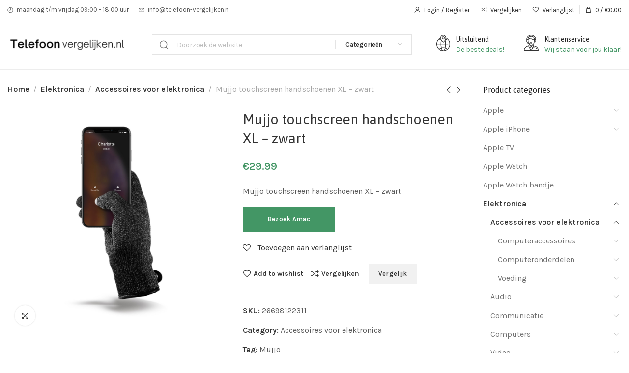

--- FILE ---
content_type: text/html; charset=UTF-8
request_url: https://www.telefoon-vergelijken.nl/product/mujjo-touchscreen-handschoenen-xl-zwart/
body_size: 22554
content:
<!DOCTYPE html><html lang="nl-NL"><head><meta charset="UTF-8"><meta name="viewport" content="width=device-width, initial-scale=1.0, maximum-scale=1.0, user-scalable=no"><link rel="profile" href="https://gmpg.org/xfn/11"><link rel="pingback" href="https://www.telefoon-vergelijken.nl/xmlrpc.php"> <script>document.documentElement.className = document.documentElement.className + ' yes-js js_active js'</script> <meta name='robots' content='index, follow, max-image-preview:large, max-snippet:-1, max-video-preview:-1' /><link media="all" href="https://www.telefoon-vergelijken.nl/wp-content/cache/autoptimize/css/autoptimize_d3d5b6ef59fbe635353b797af76e503d.css" rel="stylesheet" /><title>Mujjo touchscreen handschoenen XL - zwart - Telefoon Vergelijken</title><link rel="canonical" href="https://www.telefoon-vergelijken.nl/product/mujjo-touchscreen-handschoenen-xl-zwart/" /><meta property="og:locale" content="nl_NL" /><meta property="og:type" content="article" /><meta property="og:title" content="Mujjo touchscreen handschoenen XL - zwart" /><meta property="og:description" content="Mujjo touchscreen handschoenen XL - zwart" /><meta property="og:url" content="https://www.telefoon-vergelijken.nl/product/mujjo-touchscreen-handschoenen-xl-zwart/" /><meta property="og:site_name" content="Telefoon Vergelijken" /><meta property="article:modified_time" content="2021-12-16T11:40:07+00:00" /><meta property="og:image" content="https://www.telefoon-vergelijken.nl/wp-content/uploads/2021/12/mujjo-glkn-004-xl_1.jpg" /><meta property="og:image:width" content="1000" /><meta property="og:image:height" content="1000" /><meta property="og:image:type" content="image/jpeg" /><meta name="twitter:card" content="summary_large_image" /> <script type="application/ld+json" class="yoast-schema-graph">{"@context":"https://schema.org","@graph":[{"@type":"Organization","@id":"https://www.telefoon-vergelijken.nl/#organization","name":"Telefoon-vergelijken.nl","url":"https://www.telefoon-vergelijken.nl/","sameAs":[],"logo":{"@type":"ImageObject","inLanguage":"nl-NL","@id":"https://www.telefoon-vergelijken.nl/#/schema/logo/image/","url":"https://www.telefoon-vergelijken.nl/wp-content/uploads/2021/10/vergelijk-telefoon-1.png","contentUrl":"https://www.telefoon-vergelijken.nl/wp-content/uploads/2021/10/vergelijk-telefoon-1.png","width":400,"height":80,"caption":"Telefoon-vergelijken.nl"},"image":{"@id":"https://www.telefoon-vergelijken.nl/#/schema/logo/image/"}},{"@type":"WebSite","@id":"https://www.telefoon-vergelijken.nl/#website","url":"https://www.telefoon-vergelijken.nl/","name":"Telefoon Vergelijken","description":"En nog een WordPress site","publisher":{"@id":"https://www.telefoon-vergelijken.nl/#organization"},"potentialAction":[{"@type":"SearchAction","target":{"@type":"EntryPoint","urlTemplate":"https://www.telefoon-vergelijken.nl/?s={search_term_string}"},"query-input":"required name=search_term_string"}],"inLanguage":"nl-NL"},{"@type":"ImageObject","inLanguage":"nl-NL","@id":"https://www.telefoon-vergelijken.nl/product/mujjo-touchscreen-handschoenen-xl-zwart/#primaryimage","url":"https://www.telefoon-vergelijken.nl/wp-content/uploads/2021/12/mujjo-glkn-004-xl_1.jpg","contentUrl":"https://www.telefoon-vergelijken.nl/wp-content/uploads/2021/12/mujjo-glkn-004-xl_1.jpg","width":1000,"height":1000},{"@type":"WebPage","@id":"https://www.telefoon-vergelijken.nl/product/mujjo-touchscreen-handschoenen-xl-zwart/","url":"https://www.telefoon-vergelijken.nl/product/mujjo-touchscreen-handschoenen-xl-zwart/","name":"Mujjo touchscreen handschoenen XL - zwart - Telefoon Vergelijken","isPartOf":{"@id":"https://www.telefoon-vergelijken.nl/#website"},"primaryImageOfPage":{"@id":"https://www.telefoon-vergelijken.nl/product/mujjo-touchscreen-handschoenen-xl-zwart/#primaryimage"},"image":{"@id":"https://www.telefoon-vergelijken.nl/product/mujjo-touchscreen-handschoenen-xl-zwart/#primaryimage"},"thumbnailUrl":"https://www.telefoon-vergelijken.nl/wp-content/uploads/2021/12/mujjo-glkn-004-xl_1.jpg","datePublished":"2021-12-16T11:40:03+00:00","dateModified":"2021-12-16T11:40:07+00:00","breadcrumb":{"@id":"https://www.telefoon-vergelijken.nl/product/mujjo-touchscreen-handschoenen-xl-zwart/#breadcrumb"},"inLanguage":"nl-NL","potentialAction":[{"@type":"ReadAction","target":["https://www.telefoon-vergelijken.nl/product/mujjo-touchscreen-handschoenen-xl-zwart/"]}]},{"@type":"BreadcrumbList","@id":"https://www.telefoon-vergelijken.nl/product/mujjo-touchscreen-handschoenen-xl-zwart/#breadcrumb","itemListElement":[{"@type":"ListItem","position":1,"name":"Home","item":"https://www.telefoon-vergelijken.nl/"},{"@type":"ListItem","position":2,"name":"Winkel","item":"https://www.telefoon-vergelijken.nl/winkel/"},{"@type":"ListItem","position":3,"name":"Mujjo touchscreen handschoenen XL &#8211; zwart"}]}]}</script> <link rel='dns-prefetch' href='//fonts.googleapis.com' /><link rel="alternate" type="application/rss+xml" title="Telefoon Vergelijken &raquo; feed" href="https://www.telefoon-vergelijken.nl/feed/" /><link rel="alternate" title="oEmbed (JSON)" type="application/json+oembed" href="https://www.telefoon-vergelijken.nl/wp-json/oembed/1.0/embed?url=https%3A%2F%2Fwww.telefoon-vergelijken.nl%2Fproduct%2Fmujjo-touchscreen-handschoenen-xl-zwart%2F" /><link rel="alternate" title="oEmbed (XML)" type="text/xml+oembed" href="https://www.telefoon-vergelijken.nl/wp-json/oembed/1.0/embed?url=https%3A%2F%2Fwww.telefoon-vergelijken.nl%2Fproduct%2Fmujjo-touchscreen-handschoenen-xl-zwart%2F&#038;format=xml" /><link rel='stylesheet' id='elementor-post-218-css' href='https://www.telefoon-vergelijken.nl/wp-content/cache/autoptimize/css/autoptimize_single_a1e55fd98642e8077f33d91afa3ffc16.css?ver=1658438382' type='text/css' media='all' /><link rel='stylesheet' id='xts-style-header_854985-css' href='https://www.telefoon-vergelijken.nl/wp-content/cache/autoptimize/css/autoptimize_single_ab21bdfc3a3d6167758992fe5af889f1.css?ver=1.3.0' type='text/css' media='all' /><link rel='stylesheet' id='xts-style-theme_settings_default-css' href='https://www.telefoon-vergelijken.nl/wp-content/cache/autoptimize/css/autoptimize_single_21bd98fe3d8f4f98eade3eb5c779ebc7.css?ver=1.3.0' type='text/css' media='all' /><link rel='stylesheet' id='xts-google-fonts-css' href='//fonts.googleapis.com/css?family=Karla%3A200%2C300%2C400%2C500%2C600%2C700%2C800%2C200italic%2C300italic%2C400italic%2C500italic%2C600italic%2C700italic%2C800italic%7CAsap%3A400%2C500%2C600%2C700%2C400italic%2C500italic%2C600italic%2C700italic&#038;ver=1.3.0' type='text/css' media='all' /><link rel='stylesheet' id='google-fonts-1-css' href='https://fonts.googleapis.com/css?family=Roboto%3A100%2C100italic%2C200%2C200italic%2C300%2C300italic%2C400%2C400italic%2C500%2C500italic%2C600%2C600italic%2C700%2C700italic%2C800%2C800italic%2C900%2C900italic%7CRoboto+Slab%3A100%2C100italic%2C200%2C200italic%2C300%2C300italic%2C400%2C400italic%2C500%2C500italic%2C600%2C600italic%2C700%2C700italic%2C800%2C800italic%2C900%2C900italic&#038;display=auto&#038;ver=6.9' type='text/css' media='all' /> <script type="text/javascript" src="https://www.telefoon-vergelijken.nl/wp-includes/js/jquery/jquery.min.js?ver=3.7.1" id="jquery-core-js"></script> <link rel="https://api.w.org/" href="https://www.telefoon-vergelijken.nl/wp-json/" /><link rel="alternate" title="JSON" type="application/json" href="https://www.telefoon-vergelijken.nl/wp-json/wp/v2/product/15189" /><link rel="EditURI" type="application/rsd+xml" title="RSD" href="https://www.telefoon-vergelijken.nl/xmlrpc.php?rsd" /><meta name="generator" content="WordPress 6.9" /><meta name="generator" content="WooCommerce 6.7.0" /><link rel='shortlink' href='https://www.telefoon-vergelijken.nl/?p=15189' /> <noscript><style>.woocommerce-product-gallery{ opacity: 1 !important; }</style></noscript><meta name="generator" content="Powered by Slider Revolution 6.5.21 - responsive, Mobile-Friendly Slider Plugin for WordPress with comfortable drag and drop interface." /><link rel="icon" href="https://www.telefoon-vergelijken.nl/wp-content/uploads/2021/12/cropped-telefoon-vergelijken-favicon-32x32.png" sizes="32x32" /><link rel="icon" href="https://www.telefoon-vergelijken.nl/wp-content/uploads/2021/12/cropped-telefoon-vergelijken-favicon-192x192.png" sizes="192x192" /><link rel="apple-touch-icon" href="https://www.telefoon-vergelijken.nl/wp-content/uploads/2021/12/cropped-telefoon-vergelijken-favicon-180x180.png" /><meta name="msapplication-TileImage" content="https://www.telefoon-vergelijken.nl/wp-content/uploads/2021/12/cropped-telefoon-vergelijken-favicon-270x270.png" /> <script>function setREVStartSize(e){
			//window.requestAnimationFrame(function() {
				window.RSIW = window.RSIW===undefined ? window.innerWidth : window.RSIW;
				window.RSIH = window.RSIH===undefined ? window.innerHeight : window.RSIH;
				try {
					var pw = document.getElementById(e.c).parentNode.offsetWidth,
						newh;
					pw = pw===0 || isNaN(pw) ? window.RSIW : pw;
					e.tabw = e.tabw===undefined ? 0 : parseInt(e.tabw);
					e.thumbw = e.thumbw===undefined ? 0 : parseInt(e.thumbw);
					e.tabh = e.tabh===undefined ? 0 : parseInt(e.tabh);
					e.thumbh = e.thumbh===undefined ? 0 : parseInt(e.thumbh);
					e.tabhide = e.tabhide===undefined ? 0 : parseInt(e.tabhide);
					e.thumbhide = e.thumbhide===undefined ? 0 : parseInt(e.thumbhide);
					e.mh = e.mh===undefined || e.mh=="" || e.mh==="auto" ? 0 : parseInt(e.mh,0);
					if(e.layout==="fullscreen" || e.l==="fullscreen")
						newh = Math.max(e.mh,window.RSIH);
					else{
						e.gw = Array.isArray(e.gw) ? e.gw : [e.gw];
						for (var i in e.rl) if (e.gw[i]===undefined || e.gw[i]===0) e.gw[i] = e.gw[i-1];
						e.gh = e.el===undefined || e.el==="" || (Array.isArray(e.el) && e.el.length==0)? e.gh : e.el;
						e.gh = Array.isArray(e.gh) ? e.gh : [e.gh];
						for (var i in e.rl) if (e.gh[i]===undefined || e.gh[i]===0) e.gh[i] = e.gh[i-1];
											
						var nl = new Array(e.rl.length),
							ix = 0,
							sl;
						e.tabw = e.tabhide>=pw ? 0 : e.tabw;
						e.thumbw = e.thumbhide>=pw ? 0 : e.thumbw;
						e.tabh = e.tabhide>=pw ? 0 : e.tabh;
						e.thumbh = e.thumbhide>=pw ? 0 : e.thumbh;
						for (var i in e.rl) nl[i] = e.rl[i]<window.RSIW ? 0 : e.rl[i];
						sl = nl[0];
						for (var i in nl) if (sl>nl[i] && nl[i]>0) { sl = nl[i]; ix=i;}
						var m = pw>(e.gw[ix]+e.tabw+e.thumbw) ? 1 : (pw-(e.tabw+e.thumbw)) / (e.gw[ix]);
						newh =  (e.gh[ix] * m) + (e.tabh + e.thumbh);
					}
					var el = document.getElementById(e.c);
					if (el!==null && el) el.style.height = newh+"px";
					el = document.getElementById(e.c+"_wrapper");
					if (el!==null && el) {
						el.style.height = newh+"px";
						el.style.display = "block";
					}
				} catch(e){
					console.log("Failure at Presize of Slider:" + e)
				}
			//});
		  };</script> </head><body class="wp-singular product-template-default single single-product postid-15189 wp-custom-logo wp-theme-xts-hitek wp-child-theme-xts-hitek-child theme-xts-hitek woocommerce woocommerce-page woocommerce-no-js woo-variation-swatches wvs-behavior-blur wvs-theme-xts-hitek-child wvs-show-label wvs-tooltip xts-layout-boxed xts-cat-accordion elementor-default elementor-kit-218"> <script type="text/javascript" id="xts-flicker-fix">//flicker fix.</script> <div class="xts-site-wrapper"><header class="xts-header xts-with-shadow xts-scroll-slide xts-sticky-real xts-scroll-hide"><div class="xts-header-main xts-header-inner"><div class="xts-header-row xts-top-bar xts-sticky-off xts-without-bg xts-hide-md xts-dropdowns-align-bottom"><div class="container"><div class="xts-header-row-inner"><div class="xts-header-col xts-start xts-desktop"><div class="xts-infobox xts-textalign-left xts-icon-side xts-items-center xts-header-infobox xts-icon-gap-s" onclick=""><div class="xts-box-icon-wrapper"><div class="xts-box-icon xts-type-image"><div class="xts-image-type-svg" style="width:12px; height:25px;"><svg width="17" height="17" viewBox="0 0 17 17" fill="none" xmlns="http://www.w3.org/2000/svg"> <path d="M9 3V9H5M16 8.5C16 12.6421 12.6421 16 8.5 16C4.35786 16 1 12.6421 1 8.5C1 4.35786 4.35786 1 8.5 1C12.6421 1 16 4.35786 16 8.5Z" stroke="#212121"/> </svg></div></div></div><div class="xts-box-content xts-reset-mb-10 xts-reset-all-last"><div class="xts-box-desc xts-header-fontsize-xs" data-elementor-setting-key="description"> maandag t/m vrijdag 09:00 - 18:00 uur</div></div></div><div class="xts-infobox xts-textalign-left xts-icon-side xts-items-center xts-header-infobox xts-icon-gap-s" onclick=""><div class="xts-box-icon-wrapper"><div class="xts-box-icon xts-type-image"><div class="xts-image-type-svg" style="width:12px; height:25px;"><svg width="20" height="14" viewBox="0 0 20 14" fill="none" xmlns="http://www.w3.org/2000/svg"> <path d="M1 1H19M1 1V13H19V1M1 1L10 8L19 1" stroke="#212121"/> </svg></div></div></div><div class="xts-box-content xts-reset-mb-10 xts-reset-all-last"><div class="xts-box-desc xts-header-fontsize-xs" data-elementor-setting-key="description"> <a href="/cdn-cgi/l/email-protection" class="__cf_email__" data-cfemail="0861666e67487c6d646d6e676766257e6d7a6f6d646162636d66266664">[email&#160;protected]</a></div></div></div></div><div class="xts-header-col xts-center xts-desktop xts-empty"></div><div class="xts-header-col xts-end xts-desktop"><div class="xts-header-my-account xts-header-el xts-style-icon-text xts-opener"> <a href="https://www.telefoon-vergelijken.nl/mijn-account/"> <span class="xts-header-el-icon"> </span> <span class="xts-header-el-label"> Login / Register </span> </a></div><div class="xts-header-divider xts-direction-v xts-sge7bghl2nqehsb6v3sn"></div><div class="xts-header-compare xts-header-el xts-style-icon-text xts-design-default"> <a href="https://www.telefoon-vergelijken.nl/product/mujjo-touchscreen-handschoenen-xl-zwart/"> <span class="xts-header-el-icon xts-icon-default"> </span> <span class="xts-header-el-label"> Vergelijken </span> </a></div><div class="xts-header-divider xts-direction-v xts-hnyqsg7dr0rp2gmvp82k"></div><div class="xts-header-wishlist xts-header-el xts-style-icon-text xts-design-default"> <a href="https://www.telefoon-vergelijken.nl/product/mujjo-touchscreen-handschoenen-xl-zwart/"> <span class="xts-header-el-icon xts-icon-default"> </span> <span class="xts-header-el-label"> Verlanglijst </span> </a></div><div class="xts-header-divider xts-direction-v xts-j68l319djsla44wlzskz"></div><div class="xts-header-cart xts-header-el xts-design-default xts-style-icon-text xts-opener"> <a href="https://www.telefoon-vergelijken.nl/winkelwagen/"> <span class="xts-header-el-icon xts-icon-bag"> </span> <span class="xts-header-el-label"> <span class="xts-cart-count"> 0 <span> items </span> </span> <span class="xts-cart-divider">/</span> <span class="xts-cart-subtotal"> <span class="woocommerce-Price-amount amount"><bdi><span class="woocommerce-Price-currencySymbol">&euro;</span>0.00</bdi></span> </span> </span> </a></div></div><div class="xts-header-col xts-full xts-mobile xts-empty"></div></div></div></div><div class="xts-header-row xts-general-header xts-sticky-on xts-without-bg xts-dropdowns-align-bottom"><div class="container"><div class="xts-header-row-inner"><div class="xts-header-col xts-start xts-desktop"><div class="xts-logo xts-sticky-logo"> <a href="https://www.telefoon-vergelijken.nl/" rel="home"> <img class="xts-logo-main" src="https://www.telefoon-vergelijken.nl/wp-content/uploads/2022/01/vergelijk-telefoons-300x60.png" alt="Telefoon Vergelijken" style="max-width: 244px;" /> <img class="xts-logo-second" src="https://www.telefoon-vergelijken.nl/wp-content/uploads/2022/01/vergelijk-telefoons-300x60.png" alt="Telefoon Vergelijken" style="max-width: 150px;" /> </a></div><div class="xts-header-space  xts-direction-h" style="width:30px;"></div></div><div class="xts-header-col xts-center xts-desktop"><div class="xts-search-wrapper xts-search-form  xts-header-search-form"><form role="search" method="get" class="searchform xts-style-icon-alt-2 xts-with-cats xts-ajax-search" action="https://www.telefoon-vergelijken.nl/"  data-thumbnail="1" data-price="1" data-post_type="product" data-count="20" data-categories_on_results="no" data-sku="no" data-symbols_count="3"><div class="searchform-input"> <input type="text" class="s" placeholder="Doorzoek de website" value="" name="s" /> <input type="hidden" name="post_type" value="product"><div class="xts-search-cats"> <input type="hidden" name="product_cat" value="0"> <a href="#" data-val="0"> <span>Categorieën</span> </a><div class="xts-dropdown xts-dropdown-search-cats"><div class="xts-dropdown-inner xts-scroll"><ul class="xts-sub-menu xts-scroll-content"><li class="xts-cat-item"> <a href="#" data-val="0"> Categorieën </a></li><li class="cat-item cat-item-260"><a href="https://www.telefoon-vergelijken.nl/product-categorie/hoofdtelefoons-en-headsets/" data-val="hoofdtelefoons-en-headsets">Hoofdtelefoons en headsets</a></li><li class="cat-item cat-item-304"><a href="https://www.telefoon-vergelijken.nl/product-categorie/apple-watch-bandje/" data-val="apple-watch-bandje">Apple Watch bandje</a></li><li class="cat-item cat-item-346"><a href="https://www.telefoon-vergelijken.nl/product-categorie/apple-watch/" data-val="apple-watch">Apple Watch</a></li><li class="cat-item cat-item-348"><a href="https://www.telefoon-vergelijken.nl/product-categorie/apple-iphone/" data-val="apple-iphone">Apple iPhone</a><ul class='children'><li class="cat-item cat-item-524"><a href="https://www.telefoon-vergelijken.nl/product-categorie/apple-iphone/iphone-telefoon-hoesjes/" data-val="iphone-telefoon-hoesjes">Iphone telefoon hoesjes</a></li></ul></li><li class="cat-item cat-item-349"><a href="https://www.telefoon-vergelijken.nl/product-categorie/apple-tv/" data-val="apple-tv">Apple TV</a></li><li class="cat-item cat-item-400"><a href="https://www.telefoon-vergelijken.nl/product-categorie/apple/" data-val="apple">Apple</a><ul class='children'><li class="cat-item cat-item-401"><a href="https://www.telefoon-vergelijken.nl/product-categorie/apple/apple-ipad/" data-val="apple-ipad">Apple iPad</a></li><li class="cat-item cat-item-402"><a href="https://www.telefoon-vergelijken.nl/product-categorie/apple/macbook/" data-val="macbook">Macbook</a></li><li class="cat-item cat-item-403"><a href="https://www.telefoon-vergelijken.nl/product-categorie/apple/apple-imac/" data-val="apple-imac">Apple iMac</a></li></ul></li><li class="cat-item cat-item-517"><a href="https://www.telefoon-vergelijken.nl/product-categorie/elektronica/" data-val="elektronica">Elektronica</a><ul class='children'><li class="cat-item cat-item-518"><a href="https://www.telefoon-vergelijken.nl/product-categorie/elektronica/accessoires-voor-elektronica-elektronica/" data-val="accessoires-voor-elektronica-elektronica">Accessoires voor elektronica</a><ul class='children'><li class="cat-item cat-item-519"><a href="https://www.telefoon-vergelijken.nl/product-categorie/elektronica/accessoires-voor-elektronica-elektronica/computeraccessoires/" data-val="computeraccessoires">Computeraccessoires</a><ul class='children'><li class="cat-item cat-item-520"><a href="https://www.telefoon-vergelijken.nl/product-categorie/elektronica/accessoires-voor-elektronica-elektronica/computeraccessoires/computerverhogers-en-standaards-computeraccessoires/" data-val="computerverhogers-en-standaards-computeraccessoires">Computerverhogers en -standaards</a></li><li class="cat-item cat-item-537"><a href="https://www.telefoon-vergelijken.nl/product-categorie/elektronica/accessoires-voor-elektronica-elektronica/computeraccessoires/computertassen-en-hoezen-computeraccessoires/" data-val="computertassen-en-hoezen-computeraccessoires">Computertassen en -hoezen</a></li><li class="cat-item cat-item-544"><a href="https://www.telefoon-vergelijken.nl/product-categorie/elektronica/accessoires-voor-elektronica-elektronica/computeraccessoires/docks-en-standaarden-voor-tabletcomputers-computeraccessoires/" data-val="docks-en-standaarden-voor-tabletcomputers-computeraccessoires">Docks en standaarden voor tabletcomputers</a></li></ul></li><li class="cat-item cat-item-531"><a href="https://www.telefoon-vergelijken.nl/product-categorie/elektronica/accessoires-voor-elektronica-elektronica/voeding/" data-val="voeding">Voeding</a><ul class='children'><li class="cat-item cat-item-532"><a href="https://www.telefoon-vergelijken.nl/product-categorie/elektronica/accessoires-voor-elektronica-elektronica/voeding/stroomadapters-en-opladers-voeding/" data-val="stroomadapters-en-opladers-voeding">Stroomadapters en opladers</a></li></ul></li><li class="cat-item cat-item-538"><a href="https://www.telefoon-vergelijken.nl/product-categorie/elektronica/accessoires-voor-elektronica-elektronica/computeronderdelen/" data-val="computeronderdelen">Computeronderdelen</a><ul class='children'><li class="cat-item cat-item-539"><a href="https://www.telefoon-vergelijken.nl/product-categorie/elektronica/accessoires-voor-elektronica-elektronica/computeronderdelen/invoerapparaten-computeronderdelen/" data-val="invoerapparaten-computeronderdelen">Invoerapparaten</a></li><li class="cat-item cat-item-545"><a href="https://www.telefoon-vergelijken.nl/product-categorie/elektronica/accessoires-voor-elektronica-elektronica/computeronderdelen/opslagapparaten-computeronderdelen/" data-val="opslagapparaten-computeronderdelen">Opslagapparaten</a></li></ul></li></ul></li><li class="cat-item cat-item-521"><a href="https://www.telefoon-vergelijken.nl/product-categorie/elektronica/communicatie/" data-val="communicatie">Communicatie</a><ul class='children'><li class="cat-item cat-item-522"><a href="https://www.telefoon-vergelijken.nl/product-categorie/elektronica/communicatie/telefonie/" data-val="telefonie">Telefonie</a><ul class='children'><li class="cat-item cat-item-548"><a href="https://www.telefoon-vergelijken.nl/product-categorie/elektronica/communicatie/telefonie/mobiele-telefoons/" data-val="mobiele-telefoons">Mobiele telefoons</a></li></ul></li></ul></li><li class="cat-item cat-item-525"><a href="https://www.telefoon-vergelijken.nl/product-categorie/elektronica/audio/" data-val="audio">Audio</a><ul class='children'><li class="cat-item cat-item-526"><a href="https://www.telefoon-vergelijken.nl/product-categorie/elektronica/audio/audiocomponenten/" data-val="audiocomponenten">Audiocomponenten</a><ul class='children'><li class="cat-item cat-item-527"><a href="https://www.telefoon-vergelijken.nl/product-categorie/elektronica/audio/audiocomponenten/hoofdtelefoons-en-headsets-audiocomponenten/" data-val="hoofdtelefoons-en-headsets-audiocomponenten">Hoofdtelefoons en headsets</a></li><li class="cat-item cat-item-528"><a href="https://www.telefoon-vergelijken.nl/product-categorie/elektronica/audio/audiocomponenten/luidsprekers-audiocomponenten/" data-val="luidsprekers-audiocomponenten">Luidsprekers</a></li></ul></li><li class="cat-item cat-item-547"><a href="https://www.telefoon-vergelijken.nl/product-categorie/elektronica/audio/audiospelers-en-recorders-audio/" data-val="audiospelers-en-recorders-audio">Audiospelers en -recorders</a></li></ul></li><li class="cat-item cat-item-549"><a href="https://www.telefoon-vergelijken.nl/product-categorie/elektronica/video/" data-val="video">Video</a><ul class='children'><li class="cat-item cat-item-550"><a href="https://www.telefoon-vergelijken.nl/product-categorie/elektronica/video/videoaccessoires/" data-val="videoaccessoires">Videoaccessoires</a><ul class='children'><li class="cat-item cat-item-551"><a href="https://www.telefoon-vergelijken.nl/product-categorie/elektronica/video/videoaccessoires/televisieonderdelen-en-accessoires-videoaccessoires/" data-val="televisieonderdelen-en-accessoires-videoaccessoires">Televisieonderdelen en -accessoires</a></li></ul></li></ul></li><li class="cat-item cat-item-552"><a href="https://www.telefoon-vergelijken.nl/product-categorie/elektronica/computers-elektronica/" data-val="computers-elektronica">Computers</a><ul class='children'><li class="cat-item cat-item-553"><a href="https://www.telefoon-vergelijken.nl/product-categorie/elektronica/computers-elektronica/tabletcomputers/" data-val="tabletcomputers">Tabletcomputers</a></li><li class="cat-item cat-item-554"><a href="https://www.telefoon-vergelijken.nl/product-categorie/elektronica/computers-elektronica/laptops/" data-val="laptops">Laptops</a></li><li class="cat-item cat-item-555"><a href="https://www.telefoon-vergelijken.nl/product-categorie/elektronica/computers-elektronica/desktopcomputers/" data-val="desktopcomputers">Desktopcomputers</a></li></ul></li></ul></li><li class="cat-item cat-item-529"><a href="https://www.telefoon-vergelijken.nl/product-categorie/speelgoed-en-spellen/" data-val="speelgoed-en-spellen">Speelgoed en spellen</a><ul class='children'><li class="cat-item cat-item-530"><a href="https://www.telefoon-vergelijken.nl/product-categorie/speelgoed-en-spellen/speelgoed/" data-val="speelgoed">Speelgoed</a></li></ul></li><li class="cat-item cat-item-533"><a href="https://www.telefoon-vergelijken.nl/product-categorie/huis-en-tuin/" data-val="huis-en-tuin">Huis en tuin</a><ul class='children'><li class="cat-item cat-item-534"><a href="https://www.telefoon-vergelijken.nl/product-categorie/huis-en-tuin/verlichting/" data-val="verlichting">Verlichting</a><ul class='children'><li class="cat-item cat-item-535"><a href="https://www.telefoon-vergelijken.nl/product-categorie/huis-en-tuin/verlichting/lichtbronnen/" data-val="lichtbronnen">Lichtbronnen</a><ul class='children'><li class="cat-item cat-item-536"><a href="https://www.telefoon-vergelijken.nl/product-categorie/huis-en-tuin/verlichting/lichtbronnen/led-lampen-lichtbronnen/" data-val="led-lampen-lichtbronnen">LED-lampen</a></li></ul></li></ul></li></ul></li><li class="cat-item cat-item-540"><a href="https://www.telefoon-vergelijken.nl/product-categorie/kleding-en-accessoires/" data-val="kleding-en-accessoires">Kleding en accessoires</a><ul class='children'><li class="cat-item cat-item-541"><a href="https://www.telefoon-vergelijken.nl/product-categorie/kleding-en-accessoires/sieraden/" data-val="sieraden">Sieraden</a><ul class='children'><li class="cat-item cat-item-542"><a href="https://www.telefoon-vergelijken.nl/product-categorie/kleding-en-accessoires/sieraden/horlogeaccessoires/" data-val="horlogeaccessoires">Horlogeaccessoires</a><ul class='children'><li class="cat-item cat-item-543"><a href="https://www.telefoon-vergelijken.nl/product-categorie/kleding-en-accessoires/sieraden/horlogeaccessoires/horlogebanden/" data-val="horlogebanden">Horlogebanden</a></li></ul></li><li class="cat-item cat-item-546"><a href="https://www.telefoon-vergelijken.nl/product-categorie/kleding-en-accessoires/sieraden/horloges/" data-val="horloges">Horloges</a></li></ul></li></ul></li></ul></div></div></div></div> <button type="submit" class="searchsubmit"> <span class="submit-text"> Search </span> </button></form><div class="xts-search-results-wrapper"><div class="xts-dropdown xts-search-results xts-scroll"><div class="xts-dropdown-inner xts-scroll-content"></div></div></div></div><div class="xts-header-space  xts-direction-h" style="width:30px;"></div></div><div class="xts-header-col xts-end xts-desktop"><div class="xts-infobox xts-textalign-left xts-icon-side xts-items-start xts-header-infobox xts-icon-gap-m xts-without-spacing" onclick=""><div class="xts-box-icon-wrapper"><div class="xts-box-icon xts-type-image"><div class="xts-image-type-svg" style="width:28px; height:33px;"><svg width="28" height="33" viewBox="0 0 28 33" fill="none" xmlns="http://www.w3.org/2000/svg"> <path d="M19.9354 5.62966C19.6972 2.48447 17.1262 0 14 0C10.8738 0 8.3027 2.48447 8.06456 5.62966C3.15481 7.98922 0 13.059 0 18.6391C0 22.4751 1.45629 26.0813 4.10052 28.7938C6.74474 31.5062 10.2605 33 14 33C17.7395 33 21.2552 31.5062 23.8995 28.7938C26.5438 26.0814 28 22.4751 28 18.6391C28 13.059 24.8452 7.98916 19.9354 5.62966ZM19.8962 7.07689C20.4686 7.38427 21.0125 7.73289 21.5247 8.11884C20.818 8.65245 20.0654 9.10678 19.2725 9.47732C19.5744 8.72599 19.7971 7.92277 19.8962 7.07689ZM14 1.31471C16.576 1.31471 18.6718 3.46448 18.6718 6.10693C18.6718 10.0711 15.1628 13.292 14 14.2503C12.837 13.2919 9.3282 10.0712 9.3282 6.10693C9.3282 3.46455 11.424 1.31471 14 1.31471ZM18.1216 19.2965C18.0859 21.6396 17.8416 23.8699 17.4142 25.8093C16.3041 25.5227 15.1573 25.3736 14 25.3736C12.8427 25.3736 11.6959 25.5226 10.5858 25.8093C10.1584 23.8698 9.91419 21.6395 9.8785 19.2965H18.1216ZM9.88101 17.9818C9.91689 16.016 10.1004 14.1232 10.4206 12.4071C11.8852 14.3373 13.5079 15.5275 13.6312 15.6165C13.7418 15.6963 13.8709 15.7362 14.0001 15.7362C14.1292 15.7362 14.2582 15.6963 14.369 15.6165C14.4922 15.5275 16.1151 14.3371 17.5797 12.4068C17.8999 14.123 18.0832 16.0171 18.1192 17.9818H9.88101ZM8.10376 7.07689C8.20285 7.92271 8.4256 8.72592 8.72745 9.47699C7.93449 9.10645 7.18187 8.65219 6.47537 8.11877C6.98753 7.73289 7.53141 7.38427 8.10376 7.07689ZM5.45452 8.97555C6.64257 9.91689 7.95554 10.649 9.36779 11.1563C8.90477 13.2082 8.64212 15.545 8.59908 17.9818H1.29827C1.46942 14.4908 2.99685 11.2655 5.45452 8.97555ZM1.29783 19.2965H8.59676C8.63339 21.7696 8.89591 24.1316 9.35641 26.1886C7.97326 26.6873 6.66714 27.4075 5.49341 28.3288C3.05742 26.0764 1.47175 22.8742 1.29783 19.2965ZM6.51973 29.1833C7.49139 28.4585 8.55654 27.8813 9.67906 27.4657C9.78733 27.847 9.90281 28.215 10.0258 28.5674C10.4365 29.7428 10.917 30.7006 11.4491 31.4215C9.63665 31.0415 7.96377 30.2641 6.51973 29.1833ZM14 31.6853C13.046 31.6853 12.0114 30.3539 11.2324 28.1239C11.1161 27.7912 11.0071 27.4433 10.9049 27.0824C11.9113 26.8231 12.9508 26.6884 14 26.6884C15.0491 26.6884 16.0886 26.8231 17.0951 27.0824C16.9929 27.4432 16.8838 27.7912 16.7676 28.1239C15.9886 30.3539 14.9541 31.6853 14 31.6853ZM16.5509 31.4215C17.083 30.7006 17.5636 29.7428 17.9742 28.5674C18.0972 28.215 18.2127 27.847 18.3209 27.4657C19.4435 27.8814 20.5085 28.4586 21.4802 29.1833C20.0362 30.2642 18.3633 31.0415 16.5509 31.4215ZM22.5066 28.329C21.3329 27.4077 20.0268 26.6875 18.6436 26.1887C19.1042 24.1317 19.3667 21.7698 19.4033 19.2965H22.98C23.3339 19.2965 23.6208 19.0021 23.6208 18.6391C23.6208 18.2761 23.3339 17.9818 22.98 17.9818H19.4009C19.3578 15.5458 19.0949 13.2077 18.6319 11.1559C20.044 10.6488 21.357 9.91721 22.5454 8.97548C25.1567 11.4085 26.7182 14.8976 26.7182 18.6391C26.7183 22.4807 25.0909 25.9393 22.5066 28.329Z" fill="#333333"/> <path d="M25.3081 17.9818H25.031C24.6771 17.9818 24.3901 18.2761 24.3901 18.6391C24.3901 19.0021 24.6771 19.2965 25.031 19.2965H25.3081C25.662 19.2965 25.949 19.0021 25.949 18.6391C25.949 18.2761 25.6621 17.9818 25.3081 17.9818Z" fill="#333333"/> <path d="M14 3.05701C12.3605 3.05701 11.0267 4.42522 11.0267 6.10693C11.0267 7.78864 12.3605 9.15679 14 9.15679C15.6395 9.15679 16.9733 7.78858 16.9733 6.10693C16.9733 4.42522 15.6395 3.05701 14 3.05701ZM14 7.84208C13.0672 7.84208 12.3084 7.06368 12.3084 6.10693C12.3084 5.15013 13.0672 4.37173 14 4.37173C14.9328 4.37173 15.6916 5.15013 15.6916 6.10693C15.6916 7.06374 14.9328 7.84208 14 7.84208Z" fill="#333333"/> </svg></div></div></div><div class="xts-box-content xts-reset-mb-10 xts-reset-all-last"><h4 class="xts-box-title title xts-header-fontsize-s" data-elementor-setting-key="title"> Uitsluitend</h4><div class="xts-box-desc xts-textcolor-primary xts-header-fontsize-s" data-elementor-setting-key="description"> De beste deals!</div></div></div><div class="xts-header-space  xts-direction-h" style="width:20px;"></div><div class="xts-infobox xts-textalign-left xts-icon-side xts-items-start xts-header-infobox xts-icon-gap-m xts-without-spacing" onclick=""><div class="xts-box-icon-wrapper"><div class="xts-box-icon xts-type-image"><div class="xts-image-type-svg" style="width:30px; height:32px;"><svg width="30" height="32" viewBox="0 0 30 32" fill="none" xmlns="http://www.w3.org/2000/svg"> <path d="M22.1739 24.75C21.8139 24.75 21.5217 25.03 21.5217 25.375C21.5217 25.72 21.8139 26 22.1739 26C22.5339 26 22.8261 25.72 22.8261 25.375C22.8261 25.03 22.5339 24.75 22.1739 24.75Z" fill="#333333"/> <path d="M23.7797 22.7289L20.6799 21.7389L19.5671 19.606C20.5696 18.6281 21.2657 17.3343 21.5004 15.9847L21.6392 15.1875H22.8261C23.9049 15.1875 24.7826 14.3464 24.7826 13.3125V9.375C24.7826 4.20563 20.3941 0 15 0C9.59204 0 5.21739 4.19356 5.21739 9.375V13.3125C5.21739 14.1273 5.76267 14.822 6.52174 15.08V15.8125C6.52174 16.8464 7.39943 17.6875 8.47826 17.6875H9.051C9.33372 18.2761 9.69965 18.8212 10.145 19.3109C10.2373 19.4126 10.3336 19.5112 10.4323 19.6072L9.32009 21.7389L6.22024 22.729C2.616 23.8808 0 27.5169 0 31.375C0 31.7202 0.291978 32 0.652174 32H29.3478C29.708 32 30 31.7202 30 31.375C30 27.5169 27.3841 23.8807 23.7797 22.7289ZM23.4783 13.3125C23.4783 13.6571 23.1857 13.9375 22.8261 13.9375H21.8307C21.9965 12.7069 22.107 11.3973 22.1514 10.1075C22.1527 10.0711 22.1538 10.0358 22.1549 10H23.4783V13.3125ZM7.17391 13.9375C6.8143 13.9375 6.52174 13.6571 6.52174 13.3125V10H7.84552C7.84767 10.0652 7.84996 10.1307 7.8525 10.1966C7.85257 10.1989 7.8527 10.2011 7.85276 10.2033C7.85276 10.2035 7.85276 10.2037 7.85276 10.2039C7.89841 11.4584 8.00746 12.7339 8.16946 13.9374H7.17391V13.9375ZM8.47826 16.4375C8.11865 16.4375 7.82609 16.1571 7.82609 15.8125V15.1875H8.36074L8.49952 15.9849C8.526 16.1365 8.55854 16.2875 8.59617 16.4375H8.47826ZM7.8272 8.75H6.54652C6.87685 4.56119 10.5246 1.25 15 1.25C19.4555 1.25 23.1193 4.56075 23.4534 8.75H22.1729C22.1259 5.29831 19.1929 2.5 15.5838 2.5H14.4164C10.8073 2.5 7.87409 5.29831 7.8272 8.75ZM14.4163 3.75H15.5837C18.506 3.75 20.8713 6.04069 20.8696 8.83813C20.8696 9.03481 20.8679 9.20606 20.8645 9.36187C20.8645 9.36387 20.8644 9.36594 20.8644 9.368L20.0487 9.25631C17.8326 8.95306 15.7402 7.95044 14.1568 6.43306C14.0345 6.31588 13.8686 6.25 13.6957 6.25C11.9442 6.25 10.2676 7.01475 9.15926 8.30675C9.43239 5.76181 11.6774 3.75 14.4163 3.75ZM9.94826 16.4375C9.62178 15.3967 9.24822 12.3342 9.16565 10.3717L10.0434 9.25006C10.8496 8.22031 12.1038 7.5805 13.4379 7.50706C15.1934 9.10806 17.4644 10.1653 19.8642 10.4937L20.8244 10.6252C20.7602 11.9305 20.629 13.2404 20.4412 14.4451C20.4411 14.4454 20.441 14.4459 20.441 14.4463C20.3812 14.8336 20.3341 15.0829 20.2139 15.7791C19.8685 17.7644 18.3227 19.5597 16.2821 20.0486C15.4423 20.2496 14.5576 20.2495 13.7182 20.0486C12.4441 19.7434 11.2758 18.8985 10.5218 17.6875H11.8513C12.1205 18.4149 12.8454 18.9375 13.6957 18.9375H15C16.081 18.9375 16.9565 18.0985 16.9565 17.0625C16.9565 16.0286 16.0788 15.1875 15 15.1875H13.6957C12.8265 15.1875 12.1123 15.7255 11.8502 16.4375H9.94826ZM13.6408 21.3135C14.0881 21.4038 14.5442 21.45 15 21.45C15.3568 21.45 15.7137 21.4214 16.0665 21.3659L14.9141 22.5338L13.6408 21.3135ZM14.0175 23.4424L11.9489 25.5388C11.3795 24.4942 10.8901 23.407 10.4888 22.294L11.2656 20.8051L14.0175 23.4424ZM18.6239 20.5934L19.5111 22.2939C19.1091 23.4088 18.6196 24.4964 18.0507 25.5397L15.8367 23.418L18.6239 20.5934ZM13.0435 17.0625C13.0435 16.7174 13.3355 16.4375 13.6957 16.4375H15C15.3596 16.4375 15.6522 16.7179 15.6522 17.0625C15.6522 17.4076 15.3601 17.6875 15 17.6875H13.6957C13.336 17.6875 13.0435 17.4071 13.0435 17.0625ZM1.33043 30.75C1.58889 27.6538 3.73904 24.8396 6.63274 23.9148L9.378 23.0381C9.88096 24.3709 10.504 25.6663 11.2343 26.8968C11.2355 26.8989 11.2367 26.9011 11.2379 26.9031L11.238 26.9032C11.7715 27.8026 12.3721 28.6814 13.0231 29.5157L13.8254 30.75H1.33043ZM15 30.1929L14.1155 28.8321C14.1056 28.8168 14.095 28.802 14.0838 28.7876C13.5557 28.1125 13.063 27.4064 12.6143 26.6838L14.9402 24.3266L17.3909 26.6752C16.9392 27.4032 16.4449 28.1122 15.9163 28.7875C15.8843 28.8283 15.9297 28.764 15 30.1929ZM16.1746 30.75L16.9768 29.5158C17.6307 28.6783 18.2356 27.7924 18.7745 26.8825C18.7777 26.877 18.7808 26.8714 18.784 26.8659C18.7844 26.8652 18.7848 26.8646 18.7852 26.8639C19.5062 25.6451 20.1228 24.3609 20.622 23.0381L23.3672 23.9148C26.261 24.8396 28.4111 27.6538 28.6696 30.75H16.1746Z" fill="#333333"/> <path d="M26.7095 28.2207C26.2737 27.3846 25.6353 26.6419 24.8633 26.0728C24.5778 25.8622 24.1683 25.9134 23.9487 26.187C23.7291 26.4606 23.7825 26.853 24.068 27.0635C24.6845 27.5181 25.1944 28.1114 25.5426 28.7793C25.7039 29.0886 26.0958 29.2131 26.4175 29.0591C26.7397 28.9049 26.8704 28.5295 26.7095 28.2207Z" fill="#333333"/> </svg></div></div></div><div class="xts-box-content xts-reset-mb-10 xts-reset-all-last"><h4 class="xts-box-title title xts-header-fontsize-s" data-elementor-setting-key="title"> Klantenservice</h4><div class="xts-box-desc xts-textcolor-primary xts-header-fontsize-s" data-elementor-setting-key="description"> Wij staan voor jou klaar!</div></div></div></div><div class="xts-header-col xts-start xts-mobile"><div class="xts-logo xts-sticky-logo"> <a href="https://www.telefoon-vergelijken.nl/" rel="home"> <img class="xts-logo-main" src="https://www.telefoon-vergelijken.nl/wp-content/uploads/2022/01/vergelijk-telefoons-300x60.png" alt="Telefoon Vergelijken" style="max-width: 200px;" /> <img class="xts-logo-second" src="https://www.telefoon-vergelijken.nl/wp-content/uploads/2022/01/vergelijk-telefoons-300x60.png" alt="Telefoon Vergelijken" style="max-width: 150px;" /> </a></div></div><div class="xts-header-col xts-center xts-mobile xts-empty"></div><div class="xts-header-col xts-end xts-mobile"><div class="xts-header-cart xts-header-el xts-design-count xts-style-icon xts-opener"> <a href="https://www.telefoon-vergelijken.nl/winkelwagen/"> <span class="xts-header-el-icon xts-icon-bag"> <span class="xts-cart-count"> 0 <span> items </span> </span> </span> <span class="xts-header-el-label"> <span class="xts-cart-divider">/</span> <span class="xts-cart-subtotal"> <span class="woocommerce-Price-amount amount"><bdi><span class="woocommerce-Price-currencySymbol">&euro;</span>0.00</bdi></span> </span> </span> </a></div><div class="xts-header-mobile-burger xts-header-el xts-style-icon-text"> <a href="#"> <span class="xts-header-el-icon"> </span> <span class="xts-header-el-label"> Menu </span> </a></div></div></div></div></div></div></header><div class="xts-site-content"><div class="container"><div class="row row-spacing-40 xts-sidebar-hidden-md"><div class="xts-content-area col-lg-9 col-12 col-md-9 xts-description-before"><div class="woocommerce-notices-wrapper"></div><div id="product-15189" class="xts-single-product product type-product post-15189 status-publish first instock product_cat-accessoires-voor-elektronica-elektronica product_tag-mujjo has-post-thumbnail product-type-external"><div class="row"><div class="xts-single-product-navs col-md-12"><div class="row"><div class="col"><nav class="woocommerce-breadcrumb xts-breadcrumbs"><a href="https://www.telefoon-vergelijken.nl">Home</a><span class="xts-delimiter"></span><a href="https://www.telefoon-vergelijken.nl/product-categorie/elektronica/">Elektronica</a><span class="xts-delimiter"></span><a href="https://www.telefoon-vergelijken.nl/product-categorie/elektronica/accessoires-voor-elektronica-elektronica/">Accessoires voor elektronica</a><span class="xts-delimiter"></span>Mujjo touchscreen handschoenen XL &#8211; zwart</nav></div><div class="col-auto"><div class="xts-single-product-nav xts-style-default"><div class="xts-nav-btn xts-prev xts-event-hover"> <a href="https://www.telefoon-vergelijken.nl/product/dbramante1928-iceland-hoesje-iphone-11-clear/"></a><div class="xts-dropdown"><div class="xts-dropdown-inner"> <a href="https://www.telefoon-vergelijken.nl/product/dbramante1928-iceland-hoesje-iphone-11-clear/" class="xts-thumb"> <img width="200" height="200" src="https://www.telefoon-vergelijken.nl/wp-content/uploads/2021/12/il11cl001285-1.jpg" class="attachment-woocommerce_gallery_thumbnail size-woocommerce_gallery_thumbnail" alt="" decoding="async" /> </a><div class="xts-content"> <a href="https://www.telefoon-vergelijken.nl/product/dbramante1928-iceland-hoesje-iphone-11-clear/" class="xts-entities-title"> dbramante1928 Iceland hoesje iPhone 11 - Clear </a> <span class="price"> <span class="woocommerce-Price-amount amount"><bdi><span class="woocommerce-Price-currencySymbol">&euro;</span>24.95</bdi></span> </span></div></div></div></div><div class="xts-nav-btn xts-next xts-event-hover"> <a href="https://www.telefoon-vergelijken.nl/product/netatmo-slimme-thermostaat/"></a><div class="xts-dropdown"><div class="xts-dropdown-inner"> <a href="https://www.telefoon-vergelijken.nl/product/netatmo-slimme-thermostaat/" class="xts-thumb"> <img width="200" height="200" src="https://www.telefoon-vergelijken.nl/wp-content/uploads/2021/12/nth01-be-ec_1.jpg" class="attachment-woocommerce_gallery_thumbnail size-woocommerce_gallery_thumbnail" alt="" decoding="async" /> </a><div class="xts-content"> <a href="https://www.telefoon-vergelijken.nl/product/netatmo-slimme-thermostaat/" class="xts-entities-title"> Netatmo slimme thermostaat </a> <span class="price"> <span class="woocommerce-Price-amount amount"><bdi><span class="woocommerce-Price-currencySymbol">&euro;</span>159.00</bdi></span> </span></div></div></div></div></div></div></div></div><div class="col-md-6"><div class="woocommerce-product-gallery woocommerce-product-gallery--with-images woocommerce-product-gallery--columns-4 images row xts-style-bottom" data-columns="4"><figure class="woocommerce-product-gallery__wrapper col-lg-12"><div class="xts-single-product-images-wrapper"><div class="xts-single-product-images xts-action-zoom xts-row xts-row-1 xts-row-spacing-10 xts-carousel xts-lib-swiper xts-arrows-hpos-inside xts-arrows-vpos-sides xts-arrows-design-default xts-init-on-scroll xts-lightbox-gallery" data-controls-id="6976e0c936411"><div class="xts-col" data-thumb="https://www.telefoon-vergelijken.nl/wp-content/uploads/2021/12/mujjo-glkn-004-xl_1.jpg" data-thumb-alt=""><div class="xts-col-inner"> <a href="https://www.telefoon-vergelijken.nl/wp-content/uploads/2021/12/mujjo-glkn-004-xl_1.jpg" data-elementor-open-lightbox="no"> <img width="1000" height="1000" src="https://www.telefoon-vergelijken.nl/wp-content/uploads/2021/12/mujjo-glkn-004-xl_1.jpg" class="wp-post-image imagify-no-webp" alt="" title="mujjo-glkn-004-xl_1" data-caption="" data-src="https://www.telefoon-vergelijken.nl/wp-content/uploads/2021/12/mujjo-glkn-004-xl_1.jpg" data-large_image="https://www.telefoon-vergelijken.nl/wp-content/uploads/2021/12/mujjo-glkn-004-xl_1.jpg" data-large_image_width="1000" data-large_image_height="1000" decoding="async" fetchpriority="high" /> </a></div></div></div><div class="xts-single-product-image-actions"><div class="xts-photoswipe-btn xts-action-btn xts-style-icon-bg-text"> <a href="#"> <span> Click to enlarge </span> </a></div></div></div></figure></div></div><div class="col-md-6"><div class="summary entry-summary xts-single-product-summary"><h1 class="product_title entry-title">Mujjo touchscreen handschoenen XL &#8211; zwart</h1><p class="price"><span class="woocommerce-Price-amount amount"><bdi><span class="woocommerce-Price-currencySymbol">&euro;</span>29.99</bdi></span></p><div class="woocommerce-product-details__short-description"><p>Mujjo touchscreen handschoenen XL &#8211; zwart</p></div><div class="xts-before-add-to-cart"></div><form class="cart" action="https://www.awin1.com/pclick.php?p=26698122311&#038;a=979205&#038;m=18122" method="get"> <button type="submit" class="single_add_to_cart_button button alt">Bezoek Amac</button> <input type="hidden" name="p" value="26698122311" /><input type="hidden" name="a" value="979205" /><input type="hidden" name="m" value="18122" /></form><div class="xts-after-add-to-cart"></div><div
 class="yith-wcwl-add-to-wishlist add-to-wishlist-15189  wishlist-fragment on-first-load"
 data-fragment-ref="15189"
 data-fragment-options="{&quot;base_url&quot;:&quot;&quot;,&quot;in_default_wishlist&quot;:false,&quot;is_single&quot;:true,&quot;show_exists&quot;:false,&quot;product_id&quot;:15189,&quot;parent_product_id&quot;:15189,&quot;product_type&quot;:&quot;external&quot;,&quot;show_view&quot;:true,&quot;browse_wishlist_text&quot;:&quot;Browse verlanglijst&quot;,&quot;already_in_wishslist_text&quot;:&quot;Het product is al toegevoegd aan uw verlanglijst!&quot;,&quot;product_added_text&quot;:&quot;Product toegevoegd!&quot;,&quot;heading_icon&quot;:&quot;fa-heart-o&quot;,&quot;available_multi_wishlist&quot;:false,&quot;disable_wishlist&quot;:false,&quot;show_count&quot;:false,&quot;ajax_loading&quot;:false,&quot;loop_position&quot;:&quot;after_add_to_cart&quot;,&quot;item&quot;:&quot;add_to_wishlist&quot;}"
><div class="yith-wcwl-add-button"> <a
 href="?add_to_wishlist=15189&#038;_wpnonce=43b1df295c"
 class="add_to_wishlist single_add_to_wishlist"
 data-product-id="15189"
 data-product-type="external"
 data-original-product-id="15189"
 data-title="Toevoegen aan verlanglijst"
 rel="nofollow"
 > <i class="yith-wcwl-icon fa fa-heart-o"></i> <span>Toevoegen aan verlanglijst</span> </a></div></div><div class="xts-single-product-actions"><div class="xts-wishlist-btn xts-action-btn xts-style-inline"> <a href="https://www.telefoon-vergelijken.nl/product/mujjo-touchscreen-handschoenen-xl-zwart/" data-key="73eb798e86" data-product-id="15189" data-added-text="Browse Wishlist"> Add to wishlist </a></div><div class="xts-compare-btn xts-action-btn xts-style-inline"> <a href="https://www.telefoon-vergelijken.nl/product/mujjo-touchscreen-handschoenen-xl-zwart/" data-added-text="Compare products" data-id="15189"> Vergelijken </a></div> <a href="https://www.telefoon-vergelijken.nl?action=yith-woocompare-add-product&id=15189" class="compare button" data-product_id="15189" rel="nofollow">Vergelijk</a></div><div class="product_meta"> <span class="sku_wrapper"> <span class="xts-label"> SKU: </span> <span class="sku"> 26698122311 </span> </span> <span class="posted_in"><span class="xts-label">Category: </span><a href="https://www.telefoon-vergelijken.nl/product-categorie/elektronica/accessoires-voor-elektronica-elektronica/" rel="tag">Accessoires voor elektronica</a></span> <span class="tagged_as"><span class="xts-label">Tag: </span><a href="https://www.telefoon-vergelijken.nl/product-tag/mujjo/" rel="tag">Mujjo</a></span></div><div class="xts-single-product-share"><div class="xts-social-buttons-wrapper xts-textalign-left"> <span class="xts-social-label xts-textcolor-default xts-fontsize-inherit" data-elementor-setting-key="label_text">Deel:</span><div class="xts-social-buttons xts-social-icons xts-type-share xts-style-default xts-size-s"> <a data-elementor-open-lightbox="no" target="_blank" class="xts-social-email" href="/cdn-cgi/l/email-protection#[base64]"> <i class="xts-i-email"></i> </a> <a data-elementor-open-lightbox="no"  target="_blank" class="xts-social-facebook" href="https://www.facebook.com/sharer/sharer.php?u=https://www.telefoon-vergelijken.nl/product/mujjo-touchscreen-handschoenen-xl-zwart/"> <i class="xts-i-facebook"></i> </a> <a data-elementor-open-lightbox="no"  target="_blank" class="xts-social-pinterest" href="https://pinterest.com/pin/create/button/?url=https://www.telefoon-vergelijken.nl/product/mujjo-touchscreen-handschoenen-xl-zwart/&media=https://www.telefoon-vergelijken.nl/wp-content/uploads/2021/12/mujjo-glkn-004-xl_1.jpg&description=Mujjo+touchscreen+handschoenen+XL+%26%238211%3B+zwart"> <i class="xts-i-pinterest"></i> </a> <a data-elementor-open-lightbox="no"  target="_blank" class="xts-social-twitter" href="https://twitter.com/share?url=https://www.telefoon-vergelijken.nl/product/mujjo-touchscreen-handschoenen-xl-zwart/"> <i class="xts-i-twitter"></i> </a></div></div></div></div></div></div><section class="related products"><h2> Related products</h2><div id="6976e0c944b14" class="xts-products xts-autoplay-animations-off xts-prod-design-summary xts-carousel xts-lib-swiper xts-arrows-vpos-sides xts-arrows-design-default xts-init-on-scroll xts-row xts-row-lg-4 xts-row-md-3 xts-row-1 xts-row-spacing-20"  data-xts-carousel  data-carousel-args='{"autoplay":"no","autoplay_speed":{"size":2000},"infinite_loop":"no","center_mode":"no","draggable":"yes","auto_height":"no","init_on_scroll":"yes","dots":"no","dots_color_scheme":"dark","arrows":"yes","arrows_horizontal_position":"","arrows_color_scheme":"dark","arrows_vertical_position":"sides","arrows_design":"default","parent":"","center_mode_opacity":"no","library":"swiper","source":"","carousel_items":{"size":"4"},"carousel_items_tablet":{"size":3},"carousel_items_mobile":{"size":1},"carousel_spacing":20,"controls_id":"6976e0c947fa1","sync":"disabled","sync_parent_id":"","sync_child_id":""}' data-source="element" data-paged="1" data-atts="{&quot;items_per_page&quot;:{&quot;size&quot;:&quot;8&quot;},&quot;taxonomies&quot;:&quot;&quot;,&quot;include&quot;:&quot;&quot;,&quot;product_source&quot;:&quot;related&quot;,&quot;orderby&quot;:&quot;id&quot;,&quot;order&quot;:&quot;desc&quot;,&quot;offset&quot;:&quot;&quot;,&quot;exclude&quot;:&quot;&quot;,&quot;meta_key&quot;:&quot;&quot;,&quot;query_type&quot;:&quot;OR&quot;,&quot;design&quot;:&quot;summary&quot;,&quot;color_scheme&quot;:&quot;dark&quot;,&quot;image_size&quot;:&quot;woocommerce_thumbnail&quot;,&quot;image_size_custom&quot;:&quot;&quot;,&quot;pagination&quot;:&quot;&quot;,&quot;view&quot;:&quot;carousel&quot;,&quot;columns&quot;:{&quot;size&quot;:&quot;4&quot;},&quot;columns_tablet&quot;:{&quot;size&quot;:&quot;&quot;},&quot;columns_mobile&quot;:{&quot;size&quot;:&quot;&quot;},&quot;spacing&quot;:20,&quot;masonry&quot;:&quot;no&quot;,&quot;different_sizes&quot;:&quot;0&quot;,&quot;different_sizes_position&quot;:&quot;2,5,8,9&quot;,&quot;carousel_items&quot;:{&quot;size&quot;:&quot;4&quot;},&quot;carousel_items_tablet&quot;:{&quot;size&quot;:&quot;&quot;},&quot;carousel_items_mobile&quot;:{&quot;size&quot;:&quot;&quot;},&quot;carousel_spacing&quot;:20,&quot;autoplay&quot;:&quot;no&quot;,&quot;autoplay_speed&quot;:{&quot;size&quot;:2000},&quot;infinite_loop&quot;:&quot;no&quot;,&quot;center_mode&quot;:&quot;no&quot;,&quot;auto_height&quot;:&quot;no&quot;,&quot;init_on_scroll&quot;:&quot;yes&quot;,&quot;dots&quot;:&quot;no&quot;,&quot;dots_color_scheme&quot;:&quot;dark&quot;,&quot;arrows&quot;:&quot;yes&quot;,&quot;arrows_vertical_position&quot;:&quot;sides&quot;,&quot;arrows_color_scheme&quot;:&quot;dark&quot;,&quot;countdown&quot;:&quot;0&quot;,&quot;quantity&quot;:&quot;0&quot;,&quot;stock_progress_bar&quot;:&quot;0&quot;,&quot;categories&quot;:&quot;0&quot;,&quot;product_attributes&quot;:&quot;0&quot;,&quot;brands&quot;:&quot;0&quot;,&quot;hover_image&quot;:&quot;1&quot;,&quot;rating&quot;:&quot;1&quot;,&quot;hide_out_of_stock&quot;:&quot;0&quot;,&quot;ajax_page&quot;:&quot;&quot;,&quot;animation_in_view&quot;:&quot;no&quot;,&quot;xts_animation_items&quot;:&quot;&quot;,&quot;xts_animation_duration_items&quot;:&quot;normal&quot;,&quot;xts_animation_delay_items&quot;:&quot;&quot;,&quot;lazy_loading&quot;:&quot;no&quot;,&quot;force_not_ajax&quot;:&quot;no&quot;,&quot;loop&quot;:0}" data-animation-delay=""><div class="xts-col" data-loop="1"><div class="xts-product product type-product post-11161 status-publish instock product_cat-accessoires-voor-elektronica-elektronica product_tag-piq has-post-thumbnail product-type-external" data-id="11161"><div class="xts-product-bg"></div><div class="xts-product-thumb"> <a href="https://www.telefoon-vergelijken.nl/product/piq-x-babolat-tennis-accessoires/" class="xts-product-link xts-fill"></a><div class="xts-product-image"> <img width="1000" height="1000" src="https://www.telefoon-vergelijken.nl/wp-content/uploads/2021/12/piq_3760241950041_1_1.jpg" class="attachment-woocommerce_thumbnail size-woocommerce_thumbnail" alt="" decoding="async" loading="lazy" /></div><div class="xts-product-actions"><div class="xts-wishlist-btn xts-action-btn xts-style-icon-bg"> <a href="https://www.telefoon-vergelijken.nl/product/piq-x-babolat-tennis-accessoires/" data-key="73eb798e86" data-product-id="11161" data-added-text="Browse Wishlist"> Add to wishlist </a></div><div class="xts-compare-btn xts-action-btn xts-style-icon-bg"> <a href="https://www.telefoon-vergelijken.nl/product/piq-x-babolat-tennis-accessoires/" data-added-text="Compare products" data-id="11161"> Vergelijken </a></div><div class="xts-quick-view-btn xts-action-btn xts-style-icon-bg"> <a href="https://www.telefoon-vergelijken.nl/product/piq-x-babolat-tennis-accessoires/" data-id="11161"> Quick view </a></div></div><div class="xts-product-swatches-wrapper"></div></div><div class="xts-product-content"><h2 class="woocommerce-loop-product__title xts-entities-title"> <a href="https://www.telefoon-vergelijken.nl/product/piq-x-babolat-tennis-accessoires/"> PIQ x Babolat Tennis accessoires </a></h2> <span class="price"><span class="woocommerce-Price-amount amount"><bdi><span class="woocommerce-Price-currencySymbol">&euro;</span>19.95</bdi></span></span><div class="xts-product-hide-info"><div class="xts-product-desc xts-more-desc xts-with-text"><div class="xts-more-desc-inner"> PIQ x Babolat Tennis accessoires</div> <a href="#" class="xts-more-desc-btn"><span></span></a></div><div class="xts-product-add-btn xts-reset-mb-10"> <a href="https://www.awin1.com/pclick.php?p=24598752957&#038;a=979205&#038;m=18122" data-quantity="1" class="button product_type_external xts-add-to-cart" data-product_id="11161" data-product_sku="24598752957" aria-label="Bezoek Amac" rel="nofollow"><span>Bezoek Amac</span></a></div></div></div></div></div><div class="xts-col" data-loop="2"><div class="xts-product product type-product post-11123 status-publish instock product_cat-accessoires-voor-elektronica-elektronica product_tag-tado has-post-thumbnail product-type-external" data-id="11123"><div class="xts-product-bg"></div><div class="xts-product-thumb"> <a href="https://www.telefoon-vergelijken.nl/product/tado-slimme-radiatorknop/" class="xts-product-link xts-fill"></a><div class="xts-product-image"> <img width="1000" height="1000" src="https://www.telefoon-vergelijken.nl/wp-content/uploads/2021/12/tado_103107_1.jpg" class="attachment-woocommerce_thumbnail size-woocommerce_thumbnail" alt="" decoding="async" loading="lazy" /></div><div class="xts-product-actions"><div class="xts-wishlist-btn xts-action-btn xts-style-icon-bg"> <a href="https://www.telefoon-vergelijken.nl/product/tado-slimme-radiatorknop/" data-key="73eb798e86" data-product-id="11123" data-added-text="Browse Wishlist"> Add to wishlist </a></div><div class="xts-compare-btn xts-action-btn xts-style-icon-bg"> <a href="https://www.telefoon-vergelijken.nl/product/tado-slimme-radiatorknop/" data-added-text="Compare products" data-id="11123"> Vergelijken </a></div><div class="xts-quick-view-btn xts-action-btn xts-style-icon-bg"> <a href="https://www.telefoon-vergelijken.nl/product/tado-slimme-radiatorknop/" data-id="11123"> Quick view </a></div></div><div class="xts-product-swatches-wrapper"></div></div><div class="xts-product-content"><h2 class="woocommerce-loop-product__title xts-entities-title"> <a href="https://www.telefoon-vergelijken.nl/product/tado-slimme-radiatorknop/"> Tado Slimme Radiatorknop </a></h2> <span class="price"><span class="woocommerce-Price-amount amount"><bdi><span class="woocommerce-Price-currencySymbol">&euro;</span>79.95</bdi></span></span><div class="xts-product-hide-info"><div class="xts-product-desc xts-more-desc xts-with-text"><div class="xts-more-desc-inner"> Tado Slimme Radiatorknop</div> <a href="#" class="xts-more-desc-btn"><span></span></a></div><div class="xts-product-add-btn xts-reset-mb-10"> <a href="https://www.awin1.com/pclick.php?p=24598752467&#038;a=979205&#038;m=18122" data-quantity="1" class="button product_type_external xts-add-to-cart" data-product_id="11123" data-product_sku="24598752467" aria-label="Bezoek Amac" rel="nofollow"><span>Bezoek Amac</span></a></div></div></div></div></div><div class="xts-col" data-loop="3"><div class="xts-product product type-product post-11101 status-publish last instock product_cat-accessoires-voor-elektronica-elektronica product_tag-satechi has-post-thumbnail product-type-external" data-id="11101"><div class="xts-product-bg"></div><div class="xts-product-thumb"> <a href="https://www.telefoon-vergelijken.nl/product/satechi-aluminium-usb-c-hdd-ssd-behuizing-zilver/" class="xts-product-link xts-fill"></a><div class="xts-product-image"> <img width="1000" height="1000" src="https://www.telefoon-vergelijken.nl/wp-content/uploads/2021/12/satechi_sat06228_1.jpg" class="attachment-woocommerce_thumbnail size-woocommerce_thumbnail" alt="" decoding="async" loading="lazy" /></div><div class="xts-product-actions"><div class="xts-wishlist-btn xts-action-btn xts-style-icon-bg"> <a href="https://www.telefoon-vergelijken.nl/product/satechi-aluminium-usb-c-hdd-ssd-behuizing-zilver/" data-key="73eb798e86" data-product-id="11101" data-added-text="Browse Wishlist"> Add to wishlist </a></div><div class="xts-compare-btn xts-action-btn xts-style-icon-bg"> <a href="https://www.telefoon-vergelijken.nl/product/satechi-aluminium-usb-c-hdd-ssd-behuizing-zilver/" data-added-text="Compare products" data-id="11101"> Vergelijken </a></div><div class="xts-quick-view-btn xts-action-btn xts-style-icon-bg"> <a href="https://www.telefoon-vergelijken.nl/product/satechi-aluminium-usb-c-hdd-ssd-behuizing-zilver/" data-id="11101"> Quick view </a></div></div><div class="xts-product-swatches-wrapper"></div></div><div class="xts-product-content"><h2 class="woocommerce-loop-product__title xts-entities-title"> <a href="https://www.telefoon-vergelijken.nl/product/satechi-aluminium-usb-c-hdd-ssd-behuizing-zilver/"> Satechi Aluminium USB-C HDD/SSD behuizing &#8211; Zilver </a></h2> <span class="price"><span class="woocommerce-Price-amount amount"><bdi><span class="woocommerce-Price-currencySymbol">&euro;</span>40.46</bdi></span></span><div class="xts-product-hide-info"><div class="xts-product-desc xts-more-desc xts-with-text"><div class="xts-more-desc-inner"> Satechi Aluminium USB-C HDD/SSD behuizing - Zilver</div> <a href="#" class="xts-more-desc-btn"><span></span></a></div><div class="xts-product-add-btn xts-reset-mb-10"> <a href="https://www.awin1.com/pclick.php?p=24598752309&#038;a=979205&#038;m=18122" data-quantity="1" class="button product_type_external xts-add-to-cart" data-product_id="11101" data-product_sku="24598752309" aria-label="Bezoek Amac" rel="nofollow"><span>Bezoek Amac</span></a></div></div></div></div></div><div class="xts-col" data-loop="4"><div class="xts-product product type-product post-11091 status-publish first instock product_cat-accessoires-voor-elektronica-elektronica product_tag-izettle has-post-thumbnail product-type-external" data-id="11091"><div class="xts-product-bg"></div><div class="xts-product-thumb"> <a href="https://www.telefoon-vergelijken.nl/product/izettle-dock-voor-kaartlezer-wit/" class="xts-product-link xts-fill"></a><div class="xts-product-image"> <img width="1000" height="1000" src="https://www.telefoon-vergelijken.nl/wp-content/uploads/2021/12/izettle_dock_01.jpg" class="attachment-woocommerce_thumbnail size-woocommerce_thumbnail" alt="" decoding="async" loading="lazy" /></div><div class="xts-product-actions"><div class="xts-wishlist-btn xts-action-btn xts-style-icon-bg"> <a href="https://www.telefoon-vergelijken.nl/product/izettle-dock-voor-kaartlezer-wit/" data-key="73eb798e86" data-product-id="11091" data-added-text="Browse Wishlist"> Add to wishlist </a></div><div class="xts-compare-btn xts-action-btn xts-style-icon-bg"> <a href="https://www.telefoon-vergelijken.nl/product/izettle-dock-voor-kaartlezer-wit/" data-added-text="Compare products" data-id="11091"> Vergelijken </a></div><div class="xts-quick-view-btn xts-action-btn xts-style-icon-bg"> <a href="https://www.telefoon-vergelijken.nl/product/izettle-dock-voor-kaartlezer-wit/" data-id="11091"> Quick view </a></div></div><div class="xts-product-swatches-wrapper"></div></div><div class="xts-product-content"><h2 class="woocommerce-loop-product__title xts-entities-title"> <a href="https://www.telefoon-vergelijken.nl/product/izettle-dock-voor-kaartlezer-wit/"> iZettle Dock voor kaartlezer &#8211; Wit </a></h2> <span class="price"><span class="woocommerce-Price-amount amount"><bdi><span class="woocommerce-Price-currencySymbol">&euro;</span>59.29</bdi></span></span><div class="xts-product-hide-info"><div class="xts-product-desc xts-more-desc xts-with-text"><div class="xts-more-desc-inner"> iZettle Dock voor kaartlezer - Wit</div> <a href="#" class="xts-more-desc-btn"><span></span></a></div><div class="xts-product-add-btn xts-reset-mb-10"> <a href="https://www.awin1.com/pclick.php?p=24598752199&#038;a=979205&#038;m=18122" data-quantity="1" class="button product_type_external xts-add-to-cart" data-product_id="11091" data-product_sku="24598752199" aria-label="Bezoek Amac" rel="nofollow"><span>Bezoek Amac</span></a></div></div></div></div></div><div class="xts-col" data-loop="5"><div class="xts-product product type-product post-11089 status-publish instock product_cat-accessoires-voor-elektronica-elektronica product_tag-roli has-post-thumbnail product-type-external" data-id="11089"><div class="xts-product-bg"></div><div class="xts-product-thumb"> <a href="https://www.telefoon-vergelijken.nl/product/roli-loop-block/" class="xts-product-link xts-fill"></a><div class="xts-product-image"> <img width="1000" height="1000" src="https://www.telefoon-vergelijken.nl/wp-content/uploads/2021/12/roli_rol-001143_01.jpg" class="attachment-woocommerce_thumbnail size-woocommerce_thumbnail" alt="" decoding="async" loading="lazy" /></div><div class="xts-product-actions"><div class="xts-wishlist-btn xts-action-btn xts-style-icon-bg"> <a href="https://www.telefoon-vergelijken.nl/product/roli-loop-block/" data-key="73eb798e86" data-product-id="11089" data-added-text="Browse Wishlist"> Add to wishlist </a></div><div class="xts-compare-btn xts-action-btn xts-style-icon-bg"> <a href="https://www.telefoon-vergelijken.nl/product/roli-loop-block/" data-added-text="Compare products" data-id="11089"> Vergelijken </a></div><div class="xts-quick-view-btn xts-action-btn xts-style-icon-bg"> <a href="https://www.telefoon-vergelijken.nl/product/roli-loop-block/" data-id="11089"> Quick view </a></div></div><div class="xts-product-swatches-wrapper"></div></div><div class="xts-product-content"><h2 class="woocommerce-loop-product__title xts-entities-title"> <a href="https://www.telefoon-vergelijken.nl/product/roli-loop-block/"> ROLI Loop Block </a></h2> <span class="price"><span class="woocommerce-Price-amount amount"><bdi><span class="woocommerce-Price-currencySymbol">&euro;</span>139.00</bdi></span></span><div class="xts-product-hide-info"><div class="xts-product-desc xts-more-desc xts-with-text"><div class="xts-more-desc-inner"> ROLI Loop Block</div> <a href="#" class="xts-more-desc-btn"><span></span></a></div><div class="xts-product-add-btn xts-reset-mb-10"> <a href="https://www.awin1.com/pclick.php?p=24598752083&#038;a=979205&#038;m=18122" data-quantity="1" class="button product_type_external xts-add-to-cart" data-product_id="11089" data-product_sku="24598752083" aria-label="Bezoek Amac" rel="nofollow"><span>Bezoek Amac</span></a></div></div></div></div></div><div class="xts-col" data-loop="6"><div class="xts-product product type-product post-11087 status-publish instock product_cat-accessoires-voor-elektronica-elektronica product_tag-roli has-post-thumbnail product-type-external" data-id="11087"><div class="xts-product-bg"></div><div class="xts-product-thumb"> <a href="https://www.telefoon-vergelijken.nl/product/roli-live-block/" class="xts-product-link xts-fill"></a><div class="xts-product-image"> <img width="1000" height="1000" src="https://www.telefoon-vergelijken.nl/wp-content/uploads/2021/12/roli_rol-001213_01.jpg" class="attachment-woocommerce_thumbnail size-woocommerce_thumbnail" alt="" decoding="async" loading="lazy" /></div><div class="xts-product-actions"><div class="xts-wishlist-btn xts-action-btn xts-style-icon-bg"> <a href="https://www.telefoon-vergelijken.nl/product/roli-live-block/" data-key="73eb798e86" data-product-id="11087" data-added-text="Browse Wishlist"> Add to wishlist </a></div><div class="xts-compare-btn xts-action-btn xts-style-icon-bg"> <a href="https://www.telefoon-vergelijken.nl/product/roli-live-block/" data-added-text="Compare products" data-id="11087"> Vergelijken </a></div><div class="xts-quick-view-btn xts-action-btn xts-style-icon-bg"> <a href="https://www.telefoon-vergelijken.nl/product/roli-live-block/" data-id="11087"> Quick view </a></div></div><div class="xts-product-swatches-wrapper"></div></div><div class="xts-product-content"><h2 class="woocommerce-loop-product__title xts-entities-title"> <a href="https://www.telefoon-vergelijken.nl/product/roli-live-block/"> ROLI Live Block </a></h2> <span class="price"><span class="woocommerce-Price-amount amount"><bdi><span class="woocommerce-Price-currencySymbol">&euro;</span>139.95</bdi></span></span><div class="xts-product-hide-info"><div class="xts-product-desc xts-more-desc xts-with-text"><div class="xts-more-desc-inner"> ROLI Live Block</div> <a href="#" class="xts-more-desc-btn"><span></span></a></div><div class="xts-product-add-btn xts-reset-mb-10"> <a href="https://www.awin1.com/pclick.php?p=24598752077&#038;a=979205&#038;m=18122" data-quantity="1" class="button product_type_external xts-add-to-cart" data-product_id="11087" data-product_sku="24598752077" aria-label="Bezoek Amac" rel="nofollow"><span>Bezoek Amac</span></a></div></div></div></div></div><div class="xts-col" data-loop="7"><div class="xts-product product type-product post-11045 status-publish last instock product_cat-accessoires-voor-elektronica-elektronica product_tag-decoded has-post-thumbnail product-type-external" data-id="11045"><div class="xts-product-bg"></div><div class="xts-product-thumb"> <a href="https://www.telefoon-vergelijken.nl/product/decoded-leren-travel-pouch-zwart/" class="xts-product-link xts-fill"></a><div class="xts-product-image"> <img width="1000" height="1000" src="https://www.telefoon-vergelijken.nl/wp-content/uploads/2021/12/decoded_travel_pouch_zwart_01.jpg" class="attachment-woocommerce_thumbnail size-woocommerce_thumbnail" alt="" decoding="async" loading="lazy" /></div><div class="xts-product-actions"><div class="xts-wishlist-btn xts-action-btn xts-style-icon-bg"> <a href="https://www.telefoon-vergelijken.nl/product/decoded-leren-travel-pouch-zwart/" data-key="73eb798e86" data-product-id="11045" data-added-text="Browse Wishlist"> Add to wishlist </a></div><div class="xts-compare-btn xts-action-btn xts-style-icon-bg"> <a href="https://www.telefoon-vergelijken.nl/product/decoded-leren-travel-pouch-zwart/" data-added-text="Compare products" data-id="11045"> Vergelijken </a></div><div class="xts-quick-view-btn xts-action-btn xts-style-icon-bg"> <a href="https://www.telefoon-vergelijken.nl/product/decoded-leren-travel-pouch-zwart/" data-id="11045"> Quick view </a></div></div><div class="xts-product-swatches-wrapper"></div></div><div class="xts-product-content"><h2 class="woocommerce-loop-product__title xts-entities-title"> <a href="https://www.telefoon-vergelijken.nl/product/decoded-leren-travel-pouch-zwart/"> Decoded Leren Travel Pouch &#8211; Zwart </a></h2> <span class="price"><span class="woocommerce-Price-amount amount"><bdi><span class="woocommerce-Price-currencySymbol">&euro;</span>47.96</bdi></span></span><div class="xts-product-hide-info"><div class="xts-product-desc xts-more-desc xts-with-text"><div class="xts-more-desc-inner"> Decoded Leren Travel Pouch - Zwart</div> <a href="#" class="xts-more-desc-btn"><span></span></a></div><div class="xts-product-add-btn xts-reset-mb-10"> <a href="https://www.awin1.com/pclick.php?p=24598751743&#038;a=979205&#038;m=18122" data-quantity="1" class="button product_type_external xts-add-to-cart" data-product_id="11045" data-product_sku="24598751743" aria-label="Bezoek Amac" rel="nofollow"><span>Bezoek Amac</span></a></div></div></div></div></div><div class="xts-col" data-loop="8"><div class="xts-product product type-product post-11009 status-publish first instock product_cat-accessoires-voor-elektronica-elektronica product_tag-eve has-post-thumbnail product-type-external" data-id="11009"><div class="xts-product-bg"></div><div class="xts-product-thumb"> <a href="https://www.telefoon-vergelijken.nl/product/eve-door-window-draadloze-contactsensor/" class="xts-product-link xts-fill"></a><div class="xts-product-image"> <img width="1000" height="1000" src="https://www.telefoon-vergelijken.nl/wp-content/uploads/2021/12/eve_window_10.png" class="attachment-woocommerce_thumbnail size-woocommerce_thumbnail" alt="" decoding="async" loading="lazy" /></div><div class="xts-product-actions"><div class="xts-wishlist-btn xts-action-btn xts-style-icon-bg"> <a href="https://www.telefoon-vergelijken.nl/product/eve-door-window-draadloze-contactsensor/" data-key="73eb798e86" data-product-id="11009" data-added-text="Browse Wishlist"> Add to wishlist </a></div><div class="xts-compare-btn xts-action-btn xts-style-icon-bg"> <a href="https://www.telefoon-vergelijken.nl/product/eve-door-window-draadloze-contactsensor/" data-added-text="Compare products" data-id="11009"> Vergelijken </a></div><div class="xts-quick-view-btn xts-action-btn xts-style-icon-bg"> <a href="https://www.telefoon-vergelijken.nl/product/eve-door-window-draadloze-contactsensor/" data-id="11009"> Quick view </a></div></div><div class="xts-product-swatches-wrapper"></div></div><div class="xts-product-content"><h2 class="woocommerce-loop-product__title xts-entities-title"> <a href="https://www.telefoon-vergelijken.nl/product/eve-door-window-draadloze-contactsensor/"> Eve Door &#038; Window (draadloze contactsensor) </a></h2> <span class="price"><span class="woocommerce-Price-amount amount"><bdi><span class="woocommerce-Price-currencySymbol">&euro;</span>39.95</bdi></span></span><div class="xts-product-hide-info"><div class="xts-product-desc xts-more-desc xts-with-text"><div class="xts-more-desc-inner"> Eve Door & Window (draadloze contactsensor)</div> <a href="#" class="xts-more-desc-btn"><span></span></a></div><div class="xts-product-add-btn xts-reset-mb-10"> <a href="https://www.awin1.com/pclick.php?p=24598751401&#038;a=979205&#038;m=18122" data-quantity="1" class="button product_type_external xts-add-to-cart" data-product_id="11009" data-product_sku="24598751401" aria-label="Bezoek Amac" rel="nofollow"><span>Bezoek Amac</span></a></div></div></div></div></div></div></section></div></div><aside class="xts-sidebar col-lg-3 col-md-3 col-12 order-last xts-sidebar-right xts-sidebar-hidden-md xts-single-product-widget-sidebar"><div class="xts-heading-with-btn"> <span class="title xts-fontsize-m"> Sidebar </span><div class="xts-close-button xts-action-btn xts-style-inline"> <a href="#" >Close</a></div></div><div class="xts-sidebar-inner"><div id="woocommerce_product_categories-10" class="widget woocommerce widget_product_categories"><span class="widget-title title"><span>Product categories</span></span><ul class="product-categories"><li class="cat-item cat-item-400 cat-parent"><a href="https://www.telefoon-vergelijken.nl/product-categorie/apple/">Apple</a><ul class='children'><li class="cat-item cat-item-403"><a href="https://www.telefoon-vergelijken.nl/product-categorie/apple/apple-imac/">Apple iMac</a></li><li class="cat-item cat-item-401"><a href="https://www.telefoon-vergelijken.nl/product-categorie/apple/apple-ipad/">Apple iPad</a></li><li class="cat-item cat-item-402"><a href="https://www.telefoon-vergelijken.nl/product-categorie/apple/macbook/">Macbook</a></li></ul></li><li class="cat-item cat-item-348 cat-parent"><a href="https://www.telefoon-vergelijken.nl/product-categorie/apple-iphone/">Apple iPhone</a><ul class='children'><li class="cat-item cat-item-524"><a href="https://www.telefoon-vergelijken.nl/product-categorie/apple-iphone/iphone-telefoon-hoesjes/">Iphone telefoon hoesjes</a></li></ul></li><li class="cat-item cat-item-349"><a href="https://www.telefoon-vergelijken.nl/product-categorie/apple-tv/">Apple TV</a></li><li class="cat-item cat-item-346"><a href="https://www.telefoon-vergelijken.nl/product-categorie/apple-watch/">Apple Watch</a></li><li class="cat-item cat-item-304"><a href="https://www.telefoon-vergelijken.nl/product-categorie/apple-watch-bandje/">Apple Watch bandje</a></li><li class="cat-item cat-item-517 cat-parent current-cat-parent"><a href="https://www.telefoon-vergelijken.nl/product-categorie/elektronica/">Elektronica</a><ul class='children'><li class="cat-item cat-item-518 current-cat cat-parent"><a href="https://www.telefoon-vergelijken.nl/product-categorie/elektronica/accessoires-voor-elektronica-elektronica/">Accessoires voor elektronica</a><ul class='children'><li class="cat-item cat-item-519 cat-parent"><a href="https://www.telefoon-vergelijken.nl/product-categorie/elektronica/accessoires-voor-elektronica-elektronica/computeraccessoires/">Computeraccessoires</a><ul class='children'><li class="cat-item cat-item-537"><a href="https://www.telefoon-vergelijken.nl/product-categorie/elektronica/accessoires-voor-elektronica-elektronica/computeraccessoires/computertassen-en-hoezen-computeraccessoires/">Computertassen en -hoezen</a></li><li class="cat-item cat-item-520"><a href="https://www.telefoon-vergelijken.nl/product-categorie/elektronica/accessoires-voor-elektronica-elektronica/computeraccessoires/computerverhogers-en-standaards-computeraccessoires/">Computerverhogers en -standaards</a></li><li class="cat-item cat-item-544"><a href="https://www.telefoon-vergelijken.nl/product-categorie/elektronica/accessoires-voor-elektronica-elektronica/computeraccessoires/docks-en-standaarden-voor-tabletcomputers-computeraccessoires/">Docks en standaarden voor tabletcomputers</a></li></ul></li><li class="cat-item cat-item-538 cat-parent"><a href="https://www.telefoon-vergelijken.nl/product-categorie/elektronica/accessoires-voor-elektronica-elektronica/computeronderdelen/">Computeronderdelen</a><ul class='children'><li class="cat-item cat-item-539"><a href="https://www.telefoon-vergelijken.nl/product-categorie/elektronica/accessoires-voor-elektronica-elektronica/computeronderdelen/invoerapparaten-computeronderdelen/">Invoerapparaten</a></li><li class="cat-item cat-item-545"><a href="https://www.telefoon-vergelijken.nl/product-categorie/elektronica/accessoires-voor-elektronica-elektronica/computeronderdelen/opslagapparaten-computeronderdelen/">Opslagapparaten</a></li></ul></li><li class="cat-item cat-item-531 cat-parent"><a href="https://www.telefoon-vergelijken.nl/product-categorie/elektronica/accessoires-voor-elektronica-elektronica/voeding/">Voeding</a><ul class='children'><li class="cat-item cat-item-532"><a href="https://www.telefoon-vergelijken.nl/product-categorie/elektronica/accessoires-voor-elektronica-elektronica/voeding/stroomadapters-en-opladers-voeding/">Stroomadapters en opladers</a></li></ul></li></ul></li><li class="cat-item cat-item-525 cat-parent"><a href="https://www.telefoon-vergelijken.nl/product-categorie/elektronica/audio/">Audio</a><ul class='children'><li class="cat-item cat-item-526 cat-parent"><a href="https://www.telefoon-vergelijken.nl/product-categorie/elektronica/audio/audiocomponenten/">Audiocomponenten</a><ul class='children'><li class="cat-item cat-item-527"><a href="https://www.telefoon-vergelijken.nl/product-categorie/elektronica/audio/audiocomponenten/hoofdtelefoons-en-headsets-audiocomponenten/">Hoofdtelefoons en headsets</a></li><li class="cat-item cat-item-528"><a href="https://www.telefoon-vergelijken.nl/product-categorie/elektronica/audio/audiocomponenten/luidsprekers-audiocomponenten/">Luidsprekers</a></li></ul></li><li class="cat-item cat-item-547"><a href="https://www.telefoon-vergelijken.nl/product-categorie/elektronica/audio/audiospelers-en-recorders-audio/">Audiospelers en -recorders</a></li></ul></li><li class="cat-item cat-item-521 cat-parent"><a href="https://www.telefoon-vergelijken.nl/product-categorie/elektronica/communicatie/">Communicatie</a><ul class='children'><li class="cat-item cat-item-522 cat-parent"><a href="https://www.telefoon-vergelijken.nl/product-categorie/elektronica/communicatie/telefonie/">Telefonie</a><ul class='children'><li class="cat-item cat-item-548"><a href="https://www.telefoon-vergelijken.nl/product-categorie/elektronica/communicatie/telefonie/mobiele-telefoons/">Mobiele telefoons</a></li></ul></li></ul></li><li class="cat-item cat-item-552 cat-parent"><a href="https://www.telefoon-vergelijken.nl/product-categorie/elektronica/computers-elektronica/">Computers</a><ul class='children'><li class="cat-item cat-item-555"><a href="https://www.telefoon-vergelijken.nl/product-categorie/elektronica/computers-elektronica/desktopcomputers/">Desktopcomputers</a></li><li class="cat-item cat-item-554"><a href="https://www.telefoon-vergelijken.nl/product-categorie/elektronica/computers-elektronica/laptops/">Laptops</a></li><li class="cat-item cat-item-553"><a href="https://www.telefoon-vergelijken.nl/product-categorie/elektronica/computers-elektronica/tabletcomputers/">Tabletcomputers</a></li></ul></li><li class="cat-item cat-item-549 cat-parent"><a href="https://www.telefoon-vergelijken.nl/product-categorie/elektronica/video/">Video</a><ul class='children'><li class="cat-item cat-item-550 cat-parent"><a href="https://www.telefoon-vergelijken.nl/product-categorie/elektronica/video/videoaccessoires/">Videoaccessoires</a><ul class='children'><li class="cat-item cat-item-551"><a href="https://www.telefoon-vergelijken.nl/product-categorie/elektronica/video/videoaccessoires/televisieonderdelen-en-accessoires-videoaccessoires/">Televisieonderdelen en -accessoires</a></li></ul></li></ul></li></ul></li><li class="cat-item cat-item-260"><a href="https://www.telefoon-vergelijken.nl/product-categorie/hoofdtelefoons-en-headsets/">Hoofdtelefoons en headsets</a></li><li class="cat-item cat-item-533 cat-parent"><a href="https://www.telefoon-vergelijken.nl/product-categorie/huis-en-tuin/">Huis en tuin</a><ul class='children'><li class="cat-item cat-item-534 cat-parent"><a href="https://www.telefoon-vergelijken.nl/product-categorie/huis-en-tuin/verlichting/">Verlichting</a><ul class='children'><li class="cat-item cat-item-535 cat-parent"><a href="https://www.telefoon-vergelijken.nl/product-categorie/huis-en-tuin/verlichting/lichtbronnen/">Lichtbronnen</a><ul class='children'><li class="cat-item cat-item-536"><a href="https://www.telefoon-vergelijken.nl/product-categorie/huis-en-tuin/verlichting/lichtbronnen/led-lampen-lichtbronnen/">LED-lampen</a></li></ul></li></ul></li></ul></li><li class="cat-item cat-item-540 cat-parent"><a href="https://www.telefoon-vergelijken.nl/product-categorie/kleding-en-accessoires/">Kleding en accessoires</a><ul class='children'><li class="cat-item cat-item-541 cat-parent"><a href="https://www.telefoon-vergelijken.nl/product-categorie/kleding-en-accessoires/sieraden/">Sieraden</a><ul class='children'><li class="cat-item cat-item-542 cat-parent"><a href="https://www.telefoon-vergelijken.nl/product-categorie/kleding-en-accessoires/sieraden/horlogeaccessoires/">Horlogeaccessoires</a><ul class='children'><li class="cat-item cat-item-543"><a href="https://www.telefoon-vergelijken.nl/product-categorie/kleding-en-accessoires/sieraden/horlogeaccessoires/horlogebanden/">Horlogebanden</a></li></ul></li><li class="cat-item cat-item-546"><a href="https://www.telefoon-vergelijken.nl/product-categorie/kleding-en-accessoires/sieraden/horloges/">Horloges</a></li></ul></li></ul></li><li class="cat-item cat-item-529 cat-parent"><a href="https://www.telefoon-vergelijken.nl/product-categorie/speelgoed-en-spellen/">Speelgoed en spellen</a><ul class='children'><li class="cat-item cat-item-530"><a href="https://www.telefoon-vergelijken.nl/product-categorie/speelgoed-en-spellen/speelgoed/">Speelgoed</a></li></ul></li></ul></div></div></aside><div class="xts-sidebar-opener xts-action-btn xts-style-icon-bg-text"> <a href="#"> <span> Open sidebar </span> </a></div></div></div></div><footer class="xts-footer xts-scheme-light xts-widget-scheme-light xts-with-widgets"><div class="container"><div class="row row-spacing-bottom-30 xts-footer-widgets"><div class="xts-footer-col col-12 col-sm-6 col-lg-3"><div id="text-1" class="widget xts-footer-widget widget_text"><div class="textwidget"><p><img loading="lazy" decoding="async" class="size-full wp-image-10950 aligncenter" src="https://www.telefoon-vergelijken.nl/wp-content/uploads/2021/10/ecom-875-b.v..png" alt="" width="200" height="100" /></p><p><center>Vergelijk telefoons onafhankelijk en direct op Telefoon-vergelijken.nl. Deze website is een onderdeel van e-com 875 B.V.</center></p></div></div><div id="nav_menu-7" class="widget xts-footer-widget widget_nav_menu"><span class="widget-title title"><span>Accessoires</span></span><div class="menu-footer-menu-4-container"><ul id="menu-footer-menu-4" class="menu"><li id="menu-item-21137" class="menu-item menu-item-type-taxonomy menu-item-object-product_cat menu-item-21137"><a href="https://www.telefoon-vergelijken.nl/product-categorie/apple-watch-bandje/">Apple Watch bandjes</a></li><li id="menu-item-21136" class="menu-item menu-item-type-taxonomy menu-item-object-product_cat menu-item-21136"><a href="https://www.telefoon-vergelijken.nl/product-categorie/apple-iphone/iphone-telefoon-hoesjes/">Iphone telefoon hoesjes</a></li><li id="menu-item-21138" class="menu-item menu-item-type-taxonomy menu-item-object-product_cat menu-item-21138"><a href="https://www.telefoon-vergelijken.nl/product-categorie/elektronica/accessoires-voor-elektronica-elektronica/computeraccessoires/computertassen-en-hoezen-computeraccessoires/">Computertassen en -hoezen</a></li></ul></div></div></div><div class="xts-footer-col col-12 col-sm-6 col-lg-3"><div id="nav_menu-4" class="widget xts-footer-widget widget_nav_menu"><span class="widget-title title"><span>Vergelijken</span></span><div class="menu-footer-menu-1-container"><ul id="menu-footer-menu-1" class="menu"><li id="menu-item-16182" class="menu-item menu-item-type-post_type menu-item-object-page menu-item-16182"><a href="https://www.telefoon-vergelijken.nl/goedkoopste-telefoon-abonnement/">Goedkoopste abonnement</a></li><li id="menu-item-16184" class="menu-item menu-item-type-post_type menu-item-object-page menu-item-16184"><a href="https://www.telefoon-vergelijken.nl/apple/">iPhone vergelijken</a></li><li id="menu-item-16188" class="menu-item menu-item-type-post_type menu-item-object-page menu-item-16188"><a href="https://www.telefoon-vergelijken.nl/samsung/">Samsung telefoons</a></li><li id="menu-item-16187" class="menu-item menu-item-type-post_type menu-item-object-page menu-item-16187"><a href="https://www.telefoon-vergelijken.nl/providers-vergelijken/">Providers vergelijken</a></li><li id="menu-item-16185" class="menu-item menu-item-type-post_type menu-item-object-page menu-item-16185"><a href="https://www.telefoon-vergelijken.nl/oneplus-telefoons-vergelijken/">OnePlus telefoons</a></li><li id="menu-item-16186" class="menu-item menu-item-type-post_type menu-item-object-page menu-item-16186"><a href="https://www.telefoon-vergelijken.nl/oppo/">Oppo telefoons</a></li></ul></div></div></div><div class="xts-footer-col col-12 col-sm-6 col-lg-3"><div id="nav_menu-5" class="widget xts-footer-widget widget_nav_menu"><span class="widget-title title"><span>Meer</span></span><div class="menu-footer-menu-2-container"><ul id="menu-footer-menu-2" class="menu"><li id="menu-item-16194" class="menu-item menu-item-type-post_type menu-item-object-page menu-item-16194"><a href="https://www.telefoon-vergelijken.nl/sim-only-abonnement-vergelijken/">Sim Only vergelijken</a></li><li id="menu-item-16189" class="menu-item menu-item-type-post_type menu-item-object-page menu-item-16189"><a href="https://www.telefoon-vergelijken.nl/gsmweb/">Gsmweb</a></li><li id="menu-item-16190" class="menu-item menu-item-type-post_type menu-item-object-page menu-item-16190"><a href="https://www.telefoon-vergelijken.nl/providers-vergelijken/hollandsnieuwe/">Hollandsnieuwe</a></li><li id="menu-item-16191" class="menu-item menu-item-type-post_type menu-item-object-page menu-item-16191"><a href="https://www.telefoon-vergelijken.nl/providers-vergelijken/simpel/">Simpel</a></li><li id="menu-item-16192" class="menu-item menu-item-type-post_type menu-item-object-page menu-item-16192"><a href="https://www.telefoon-vergelijken.nl/samsung/galaxy-s22/">Samsung Galaxy S22</a></li><li id="menu-item-16193" class="menu-item menu-item-type-post_type menu-item-object-page menu-item-16193"><a href="https://www.telefoon-vergelijken.nl/samsung/a-serie/">Samsung Galaxy A-serie</a></li></ul></div></div></div><div class="xts-footer-col col-12 col-sm-6 col-lg-3"><div id="nav_menu-6" class="widget xts-footer-widget widget_nav_menu"><span class="widget-title title"><span>Apple fans</span></span><div class="menu-footer-menu-3-container"><ul id="menu-footer-menu-3" class="menu"><li id="menu-item-16195" class="menu-item menu-item-type-taxonomy menu-item-object-product_cat menu-item-16195"><a href="https://www.telefoon-vergelijken.nl/product-categorie/apple-iphone/">Apple iPhone</a></li><li id="menu-item-16196" class="menu-item menu-item-type-taxonomy menu-item-object-product_cat menu-item-16196"><a href="https://www.telefoon-vergelijken.nl/product-categorie/apple-tv/">Apple TV</a></li><li id="menu-item-16197" class="menu-item menu-item-type-taxonomy menu-item-object-product_cat menu-item-16197"><a href="https://www.telefoon-vergelijken.nl/product-categorie/apple-watch/">Apple Watch</a></li><li id="menu-item-16198" class="menu-item menu-item-type-taxonomy menu-item-object-product_cat menu-item-16198"><a href="https://www.telefoon-vergelijken.nl/product-categorie/apple/apple-imac/">Apple iMac</a></li><li id="menu-item-16199" class="menu-item menu-item-type-taxonomy menu-item-object-product_cat menu-item-16199"><a href="https://www.telefoon-vergelijken.nl/product-categorie/apple/apple-ipad/">Apple iPad</a></li><li id="menu-item-16200" class="menu-item menu-item-type-taxonomy menu-item-object-product_cat menu-item-16200"><a href="https://www.telefoon-vergelijken.nl/product-categorie/apple/macbook/">Macbook</a></li></ul></div></div></div></div></div><div class="xts-copyrights-wrapper"><div class="container"><div class="row row-spacing-bottom-20 xts-copyrights xts-layout-two_columns"><div class="col-left col-12 col-lg-6"> © 2011-2022 • Telefoon Vergelijken</div></div></div></div></footer></div><div class="xts-close-side xts-fill"></div> <a href="#" class="xts-scroll-to-top"></a><div class="xts-cart-widget-side xts-side-hidden xts-scroll xts-side-right xts-scheme-inherit"><div class="xts-heading-with-btn"> <span class="title xts-fontsize-m"> Winkelwagen </span><div class="xts-close-button xts-action-btn xts-style-inline"> <a href="#">Close</a></div></div><div class="widget woocommerce widget_shopping_cart"><div class="widget_shopping_cart_content"></div></div></div><div class="xts-login-side xts-side-hidden xts-side-right xts-scheme-inherit"><div class="xts-heading-with-btn"> <span class="title xts-fontsize-m"> Sign in </span><div class="xts-close-button xts-action-btn xts-style-inline"> <a href="#" >Close</a></div></div><div class="woocommerce-notices-wrapper"></div><form class="woocommerce-form woocommerce-form-login login" method="post" style="" action="https://www.telefoon-vergelijken.nl/product/mujjo-touchscreen-handschoenen-xl-zwart/"><p class="form-row form-row-wide"> <label for="username">Username or email			&nbsp;<span class="required">*</span></label> <input type="text" class="input-text" name="username" id="username" autocomplete="username" /></p><p class="form-row form-row-wide"> <label for="password">Password			&nbsp;<span class="required">*</span></label> <input class="input-text" type="password" name="password" id="password" autocomplete="current-password" /></p><div class="clear"></div><p class="form-row xts-login-extra"> <label class="woocommerce-form__label woocommerce-form__label-for-checkbox woocommerce-form-login__rememberme"> <input class="woocommerce-form__input woocommerce-form__input-checkbox" name="rememberme" type="checkbox" id="rememberme" value="forever" /> <span>Remember me</span> </label> <a class="lost-password" href="https://www.telefoon-vergelijken.nl/mijn-account/lost-password/">Lost your password?</a></p><p class="form-row xts-login-submit"> <input type="hidden" id="woocommerce-login-nonce" name="woocommerce-login-nonce" value="4d1b0db61d" /><input type="hidden" name="_wp_http_referer" value="/product/mujjo-touchscreen-handschoenen-xl-zwart/" /> <input type="hidden" name="redirect" value="https://www.telefoon-vergelijken.nl/product/mujjo-touchscreen-handschoenen-xl-zwart/" /> <button type="submit" class="woocommerce-button button woocommerce-form-login__submit" name="login" value="Login">Login</button></p></form><div class="xts-create-account-msg"><p> No account yet?</p> <a href="https://www.telefoon-vergelijken.nl/mijn-account/" class="xts-button xts-size-s xts-color-primary"> Create an Account </a></div></div><div class="xts-side-mobile xts-side-hidden xts-side-right xts-scheme-inherit xts-widget-scheme-inherit"><div class="xts-search-wrapper xts-search-form"><form role="search" method="get" class="searchform xts-style-icon-alt xts-ajax-search" action="https://www.telefoon-vergelijken.nl/"  data-thumbnail="1" data-price="1" data-post_type="product" data-count="20" data-categories_on_results="no" data-sku="no" data-symbols_count="3"><div class="searchform-input"> <input type="text" class="s" placeholder="Doorzoek de website" value="" name="s" /> <input type="hidden" name="post_type" value="product"></div> <button type="submit" class="searchsubmit"> <span class="submit-text"> Search </span> </button></form><div class="xts-search-results-wrapper xts-scroll"><div class="xts-search-results xts-scroll-content"></div></div></div><ul class="xts-nav xts-nav-mobile-tab xts-style-underline"><li class="xts-tabs-pages xts-active" data-menu="pages"> <a href="#" rel="nofollow noopener"> <span class="nav-link-text"> Menu </span> </a></li><li class="xts-tabs-categories" data-menu="categories"> <a href="#" rel="nofollow noopener"> <span class="nav-link-text"> Categories </span> </a></li></ul><ul id="menu-header-categories" class="menu xts-nav xts-nav-mobile xts-direction-v xts-mobile-categories"><li id="menu-item-21111" class="menu-item menu-item-type-custom menu-item-object-custom menu-item-21111 item-level-0 xts-event-hover xts-dropdown-html menu-item-has-children"><a href="#" class="xts-nav-link"><img width="512" height="512" src="https://www.telefoon-vergelijken.nl/wp-content/uploads/2021/12/vergelijk-telefoons-1.png" class="xts-nav-img" alt="" decoding="async" loading="lazy" srcset="https://www.telefoon-vergelijken.nl/wp-content/uploads/2021/12/vergelijk-telefoons-1.png 512w, https://www.telefoon-vergelijken.nl/wp-content/uploads/2021/12/vergelijk-telefoons-1-300x300.png 300w, https://www.telefoon-vergelijken.nl/wp-content/uploads/2021/12/vergelijk-telefoons-1-400x400.png 400w" sizes="auto, (max-width: 512px) 100vw, 512px" /><span class="xts-nav-text">Vergelijken</span></a></li><li id="menu-item-15851" class="menu-item menu-item-type-taxonomy menu-item-object-product_cat menu-item-15851 item-level-0 xts-event-hover xts-dropdown-html menu-item-has-children"><a href="https://www.telefoon-vergelijken.nl/product-categorie/apple/" class="xts-nav-link"><img width="512" height="512" src="https://www.telefoon-vergelijken.nl/wp-content/uploads/2021/12/apple-logo.png" class="xts-nav-img" alt="" decoding="async" loading="lazy" srcset="https://www.telefoon-vergelijken.nl/wp-content/uploads/2021/12/apple-logo.png 512w, https://www.telefoon-vergelijken.nl/wp-content/uploads/2021/12/apple-logo-300x300.png 300w, https://www.telefoon-vergelijken.nl/wp-content/uploads/2021/12/apple-logo-400x400.png 400w" sizes="auto, (max-width: 512px) 100vw, 512px" /><span class="xts-nav-text">Apple</span></a></li><li id="menu-item-21114" class="menu-item menu-item-type-post_type menu-item-object-page current_page_parent menu-item-21114 item-level-0 xts-event-hover"><a href="https://www.telefoon-vergelijken.nl/winkel/" class="xts-nav-link"><img width="512" height="512" src="https://www.telefoon-vergelijken.nl/wp-content/uploads/2021/12/shop-telefoon-vergelijken.png" class="xts-nav-img" alt="" decoding="async" loading="lazy" srcset="https://www.telefoon-vergelijken.nl/wp-content/uploads/2021/12/shop-telefoon-vergelijken.png 512w, https://www.telefoon-vergelijken.nl/wp-content/uploads/2021/12/shop-telefoon-vergelijken-300x300.png 300w, https://www.telefoon-vergelijken.nl/wp-content/uploads/2021/12/shop-telefoon-vergelijken-400x400.png 400w" sizes="auto, (max-width: 512px) 100vw, 512px" /><span class="xts-nav-text">Bezoek winkel</span></a></li><li id="menu-item-21158" class="menu-item menu-item-type-post_type menu-item-object-page menu-item-21158 item-level-0 xts-event-hover"><a href="https://www.telefoon-vergelijken.nl/de-beste-android-telefoons-in-2022/" class="xts-nav-link"><span class="xts-nav-text">Beste Android-telefoons 2022</span></a></li><li id="menu-item-21105" class="menu-item menu-item-type-custom menu-item-object-custom menu-item-21105 item-level-0 xts-event-hover"><a href="https://www.awin1.com/awclick.php?gid=357808&#038;mid=8451&#038;awinaffid=979205&#038;linkid=1023073&#038;clickref=telefoon-vergelijken.nl" class="xts-nav-link"><span class="xts-nav-text">Tele-2</span></a></li><li id="menu-item-21106" class="menu-item menu-item-type-custom menu-item-object-custom menu-item-21106 item-level-0 xts-event-hover"><a href="https://www.awin1.com/awclick.php?gid=330959&#038;mid=8296&#038;awinaffid=979205&#038;linkid=2108686&#038;clickref=telefoon-vergelijken.nl" class="xts-nav-link"><span class="xts-nav-text">KPN</span></a></li><li id="menu-item-21107" class="menu-item menu-item-type-custom menu-item-object-custom menu-item-21107 item-level-0 xts-event-hover"><a href="https://www.awin1.com/awclick.php?gid=317959&#038;mid=8389&#038;awinaffid=979205&#038;linkid=1028604&#038;clickref=telefoon-vergelijken.nl" class="xts-nav-link"><span class="xts-nav-text">T-Mobile</span></a></li><li id="menu-item-21108" class="menu-item menu-item-type-custom menu-item-object-custom menu-item-21108 item-level-0 xts-event-hover"><a href="https://www.awin1.com/awclick.php?gid=319318&#038;mid=8415&#038;awinaffid=979205&#038;linkid=2060438&#038;clickref=telefoon-vergelijken" class="xts-nav-link"><span class="xts-nav-text">HollandsNieuwe</span></a></li><li id="menu-item-21109" class="menu-item menu-item-type-custom menu-item-object-custom menu-item-21109 item-level-0 xts-event-hover"><a href="https://www.awin1.com/awclick.php?gid=317180&#038;mid=8483&#038;awinaffid=979205&#038;linkid=1020418&#038;clickref=telefoon-vergelijken.nl" class="xts-nav-link"><span class="xts-nav-text">Simyo Sim Only</span></a></li><li id="menu-item-21177" class="menu-item menu-item-type-post_type menu-item-object-page menu-item-21177 item-level-0 xts-event-hover"><a href="https://www.telefoon-vergelijken.nl/blog/" class="xts-nav-link"><span class="xts-nav-text">Blog</span></a></li></ul><ul id="menu-mobile-menu" class="menu xts-nav xts-nav-mobile xts-direction-v xts-mobile-pages xts-active"><li id="menu-item-15874" class="menu-item menu-item-type-post_type menu-item-object-page menu-item-home menu-item-15874 item-level-0 xts-event-hover"><a href="https://www.telefoon-vergelijken.nl/" class="xts-nav-link"><span class="xts-nav-text">Home</span></a></li><li id="menu-item-21230" class="menu-item menu-item-type-post_type menu-item-object-page menu-item-21230 item-level-0 xts-event-hover"><a href="https://www.telefoon-vergelijken.nl/blog/" class="xts-nav-link"><span class="xts-nav-text">Blog</span></a></li><li id="menu-item-16014" class="menu-item menu-item-type-post_type menu-item-object-page menu-item-has-children menu-item-16014 item-level-0 xts-event-hover"><a href="https://www.telefoon-vergelijken.nl/providers-vergelijken/" class="xts-nav-link"><span class="xts-nav-text">Vergelijken</span></a><ul class="sub-menu xts-sub-menu"><li id="menu-item-16015" class="menu-item menu-item-type-post_type menu-item-object-page menu-item-16015 item-level-1"><a href="https://www.telefoon-vergelijken.nl/apple/" class="xts-nav-link">iPhone prijzen</a></li><li id="menu-item-16020" class="menu-item menu-item-type-post_type menu-item-object-page menu-item-16020 item-level-1"><a href="https://www.telefoon-vergelijken.nl/samsung/" class="xts-nav-link">Samsung telefoons</a></li><li id="menu-item-16016" class="menu-item menu-item-type-post_type menu-item-object-page menu-item-16016 item-level-1"><a href="https://www.telefoon-vergelijken.nl/oneplus-telefoons-vergelijken/" class="xts-nav-link">OnePlus telefoons</a></li><li id="menu-item-16017" class="menu-item menu-item-type-post_type menu-item-object-page menu-item-16017 item-level-1"><a href="https://www.telefoon-vergelijken.nl/oppo/" class="xts-nav-link">Oppo telefoons</a></li><li id="menu-item-16018" class="menu-item menu-item-type-post_type menu-item-object-page menu-item-16018 item-level-1"><a href="https://www.telefoon-vergelijken.nl/providers-vergelijken/hollandsnieuwe/" class="xts-nav-link">Hollandsnieuwe</a></li><li id="menu-item-16019" class="menu-item menu-item-type-post_type menu-item-object-page menu-item-16019 item-level-1"><a href="https://www.telefoon-vergelijken.nl/providers-vergelijken/simpel/" class="xts-nav-link">Simpel</a></li><li id="menu-item-16021" class="menu-item menu-item-type-post_type menu-item-object-page menu-item-16021 item-level-1"><a href="https://www.telefoon-vergelijken.nl/sim-only-abonnement-vergelijken/" class="xts-nav-link">Sim Only abonnement vergelijken</a></li></ul></li><li id="menu-item-21218" class="menu-item menu-item-type-post_type menu-item-object-page menu-item-21218 item-level-0 xts-event-hover"><a href="https://www.telefoon-vergelijken.nl/de-beste-android-telefoons-in-2022/" class="xts-nav-link"><span class="xts-nav-text">Beste telefoons 2022</span></a></li><li id="menu-item-15877" class="menu-item menu-item-type-post_type menu-item-object-page menu-item-15877 item-level-0 xts-event-hover"><a href="https://www.telefoon-vergelijken.nl/contact/" class="xts-nav-link"><span class="xts-nav-text">Klantenservice</span></a></li><li class="xts-menu-item-wishlist xts-menu-item-with-icon"> <a href="https://www.telefoon-vergelijken.nl/product/mujjo-touchscreen-handschoenen-xl-zwart/" class="xts-nav-link"> <span class="xts-nav-text"> Verlanglijst </span> </a></li><li class="xts-menu-item-compare xts-menu-item-with-icon"> <a href="https://www.telefoon-vergelijken.nl/product/mujjo-touchscreen-handschoenen-xl-zwart/" class="xts-nav-link"> <span class="xts-nav-text"> Vergelijken </span> </a></li><li class="xts-menu-item-account xts-menu-item-with-icon xts-opener"> <a href="https://www.telefoon-vergelijken.nl/mijn-account/" class="xts-nav-link"> <span class="xts-nav-text"> Login / Register </span> </a></li></ul></div> <script data-cfasync="false" src="/cdn-cgi/scripts/5c5dd728/cloudflare-static/email-decode.min.js"></script><script>window.RS_MODULES = window.RS_MODULES || {};
			window.RS_MODULES.modules = window.RS_MODULES.modules || {};
			window.RS_MODULES.waiting = window.RS_MODULES.waiting || [];
			window.RS_MODULES.defered = true;
			window.RS_MODULES.moduleWaiting = window.RS_MODULES.moduleWaiting || {};
			window.RS_MODULES.type = 'compiled';</script> <script type="speculationrules">{"prefetch":[{"source":"document","where":{"and":[{"href_matches":"/*"},{"not":{"href_matches":["/wp-*.php","/wp-admin/*","/wp-content/uploads/*","/wp-content/*","/wp-content/plugins/*","/wp-content/themes/xts-hitek-child/*","/wp-content/themes/xts-hitek/*","/*\\?(.+)"]}},{"not":{"selector_matches":"a[rel~=\"nofollow\"]"}},{"not":{"selector_matches":".no-prefetch, .no-prefetch a"}}]},"eagerness":"conservative"}]}</script> <script type="application/ld+json">{"@context":"https:\/\/schema.org\/","@graph":[{"@context":"https:\/\/schema.org\/","@type":"BreadcrumbList","itemListElement":[{"@type":"ListItem","position":1,"item":{"name":"Home","@id":"https:\/\/www.telefoon-vergelijken.nl"}},{"@type":"ListItem","position":2,"item":{"name":"Elektronica","@id":"https:\/\/www.telefoon-vergelijken.nl\/product-categorie\/elektronica\/"}},{"@type":"ListItem","position":3,"item":{"name":"Accessoires voor elektronica","@id":"https:\/\/www.telefoon-vergelijken.nl\/product-categorie\/elektronica\/accessoires-voor-elektronica-elektronica\/"}},{"@type":"ListItem","position":4,"item":{"name":"Mujjo touchscreen handschoenen XL &amp;#8211; zwart","@id":"https:\/\/www.telefoon-vergelijken.nl\/product\/mujjo-touchscreen-handschoenen-xl-zwart\/"}}]},{"@context":"https:\/\/schema.org\/","@type":"Product","@id":"https:\/\/www.telefoon-vergelijken.nl\/product\/mujjo-touchscreen-handschoenen-xl-zwart\/#product","name":"Mujjo touchscreen handschoenen XL - zwart","url":"https:\/\/www.telefoon-vergelijken.nl\/product\/mujjo-touchscreen-handschoenen-xl-zwart\/","description":"Mujjo touchscreen handschoenen XL - zwart","image":"https:\/\/www.telefoon-vergelijken.nl\/wp-content\/uploads\/2021\/12\/mujjo-glkn-004-xl_1.jpg","sku":"26698122311","offers":[{"@type":"Offer","price":"29.99","priceValidUntil":"2027-12-31","priceSpecification":{"price":"29.99","priceCurrency":"EUR","valueAddedTaxIncluded":"false"},"priceCurrency":"EUR","availability":"http:\/\/schema.org\/InStock","url":"https:\/\/www.telefoon-vergelijken.nl\/product\/mujjo-touchscreen-handschoenen-xl-zwart\/","seller":{"@type":"Organization","name":"Telefoon Vergelijken","url":"https:\/\/www.telefoon-vergelijken.nl"}}]}]}</script> <script type="text/javascript">(function () {
			var c = document.body.className;
			c = c.replace(/woocommerce-no-js/, 'woocommerce-js');
			document.body.className = c;
		})();</script> <script type="text/template" id="tmpl-variation-template"><div class="woocommerce-variation-description">{{{ data.variation.variation_description }}}</div>
	<div class="woocommerce-variation-price">{{{ data.variation.price_html }}}</div>
	<div class="woocommerce-variation-availability">{{{ data.variation.availability_html }}}</div></script> <script type="text/template" id="tmpl-unavailable-variation-template"><p>Sorry, this product is unavailable. Please choose a different combination.</p></script> <script type="text/javascript" src="https://www.telefoon-vergelijken.nl/wp-includes/js/dist/vendor/wp-polyfill.min.js?ver=3.15.0" id="wp-polyfill-js"></script> <script type="text/javascript" id="contact-form-7-js-extra">var wpcf7 = {"api":{"root":"https://www.telefoon-vergelijken.nl/wp-json/","namespace":"contact-form-7/v1"}};
//# sourceURL=contact-form-7-js-extra</script> <script type="text/javascript" id="wc-add-to-cart-js-extra">var wc_add_to_cart_params = {"ajax_url":"/wp-admin/admin-ajax.php","wc_ajax_url":"/?wc-ajax=%%endpoint%%","i18n_view_cart":"View cart","cart_url":"https://www.telefoon-vergelijken.nl/winkelwagen/","is_cart":"","cart_redirect_after_add":"no"};
//# sourceURL=wc-add-to-cart-js-extra</script> <script type="text/javascript" id="wc-single-product-js-extra">var wc_single_product_params = {"i18n_required_rating_text":"Please select a rating","review_rating_required":"yes","flexslider":{"rtl":false,"animation":"slide","smoothHeight":true,"directionNav":false,"controlNav":"thumbnails","slideshow":false,"animationSpeed":500,"animationLoop":false,"allowOneSlide":false},"zoom_enabled":"1","zoom_options":[],"photoswipe_enabled":"","photoswipe_options":{"shareEl":false,"closeOnScroll":false,"history":false,"hideAnimationDuration":0,"showAnimationDuration":0},"flexslider_enabled":""};
//# sourceURL=wc-single-product-js-extra</script> <script type="text/javascript" id="woocommerce-js-extra">var woocommerce_params = {"ajax_url":"/wp-admin/admin-ajax.php","wc_ajax_url":"/?wc-ajax=%%endpoint%%"};
//# sourceURL=woocommerce-js-extra</script> <script type="text/javascript" id="wc-cart-fragments-js-extra">var wc_cart_fragments_params = {"ajax_url":"/wp-admin/admin-ajax.php","wc_ajax_url":"/?wc-ajax=%%endpoint%%","cart_hash_key":"wc_cart_hash_d9a6e5f794fd69ccd6fe03067fbcccf1","fragment_name":"wc_fragments_d9a6e5f794fd69ccd6fe03067fbcccf1","request_timeout":"5000"};
//# sourceURL=wc-cart-fragments-js-extra</script> <script type="text/javascript" id="wp-util-js-extra">var _wpUtilSettings = {"ajax":{"url":"/wp-admin/admin-ajax.php"}};
//# sourceURL=wp-util-js-extra</script> <script type="text/javascript" id="woo-variation-swatches-js-extra">var woo_variation_swatches_options = {"show_variation_label":"1","clear_on_reselect":"","variation_label_separator":":","is_mobile":"","show_variation_stock":"","stock_label_threshold":"5","cart_redirect_after_add":"no","enable_ajax_add_to_cart":"yes","cart_url":"https://www.telefoon-vergelijken.nl/winkelwagen/","is_cart":""};
//# sourceURL=woo-variation-swatches-js-extra</script> <script type="text/javascript" id="yith-woocompare-main-js-extra">var yith_woocompare = {"ajaxurl":"/?wc-ajax=%%endpoint%%","actionadd":"yith-woocompare-add-product","actionremove":"yith-woocompare-remove-product","actionview":"yith-woocompare-view-table","actionreload":"yith-woocompare-reload-product","added_label":"Toegevoegd","table_title":"Product vergelijking","auto_open":"yes","loader":"https://www.telefoon-vergelijken.nl/wp-content/plugins/yith-woocommerce-compare/assets/images/loader.gif","button_text":"Vergelijk","cookie_name":"yith_woocompare_list","close_label":"Sluiten"};
//# sourceURL=yith-woocompare-main-js-extra</script> <script type="text/javascript" id="elementor-pro-frontend-js-before">var ElementorProFrontendConfig = {"ajaxurl":"https:\/\/www.telefoon-vergelijken.nl\/wp-admin\/admin-ajax.php","nonce":"e293524c2d","i18n":{"toc_no_headings_found":"No headings were found on this page."},"shareButtonsNetworks":{"facebook":{"title":"Facebook","has_counter":true},"twitter":{"title":"Twitter"},"google":{"title":"Google+","has_counter":true},"linkedin":{"title":"LinkedIn","has_counter":true},"pinterest":{"title":"Pinterest","has_counter":true},"reddit":{"title":"Reddit","has_counter":true},"vk":{"title":"VK","has_counter":true},"odnoklassniki":{"title":"OK","has_counter":true},"tumblr":{"title":"Tumblr"},"digg":{"title":"Digg"},"skype":{"title":"Skype"},"stumbleupon":{"title":"StumbleUpon","has_counter":true},"mix":{"title":"Mix"},"telegram":{"title":"Telegram"},"pocket":{"title":"Pocket","has_counter":true},"xing":{"title":"XING","has_counter":true},"whatsapp":{"title":"WhatsApp"},"email":{"title":"Email"},"print":{"title":"Print"}},"menu_cart":{"cart_page_url":"https:\/\/www.telefoon-vergelijken.nl\/winkelwagen\/","checkout_page_url":"https:\/\/www.telefoon-vergelijken.nl\/afrekenen\/"},"facebook_sdk":{"lang":"nl_NL","app_id":""},"lottie":{"defaultAnimationUrl":"https:\/\/www.telefoon-vergelijken.nl\/wp-content\/plugins\/elementor-pro\/modules\/lottie\/assets\/animations\/default.json"}};
//# sourceURL=elementor-pro-frontend-js-before</script> <script type="text/javascript" id="elementor-frontend-js-before">var elementorFrontendConfig = {"environmentMode":{"edit":false,"wpPreview":false,"isScriptDebug":false},"i18n":{"shareOnFacebook":"Deel via Facebook","shareOnTwitter":"Deel via Twitter","pinIt":"Pin dit","download":"Downloaden","downloadImage":"Download afbeelding","fullscreen":"Volledig scherm","zoom":"Zoom","share":"Delen","playVideo":"Video afspelen","previous":"Vorige","next":"Volgende","close":"Sluiten"},"is_rtl":false,"breakpoints":{"xs":0,"sm":480,"md":768,"lg":1025,"xl":1440,"xxl":1600},"responsive":{"breakpoints":{"mobile":{"label":"Mobiel","value":767,"default_value":767,"direction":"max","is_enabled":true},"mobile_extra":{"label":"Mobiel Extra","value":880,"default_value":880,"direction":"max","is_enabled":false},"tablet":{"label":"Tablet","value":1024,"default_value":1024,"direction":"max","is_enabled":true},"tablet_extra":{"label":"Tablet Extra","value":1200,"default_value":1200,"direction":"max","is_enabled":false},"laptop":{"label":"Laptop","value":1366,"default_value":1366,"direction":"max","is_enabled":false},"widescreen":{"label":"Breedbeeld","value":2400,"default_value":2400,"direction":"min","is_enabled":false}}},"version":"3.6.7","is_static":false,"experimentalFeatures":{"e_dom_optimization":true,"e_optimized_assets_loading":true,"e_optimized_css_loading":true,"a11y_improvements":true,"e_import_export":true,"additional_custom_breakpoints":true,"e_hidden_wordpress_widgets":true,"landing-pages":true,"elements-color-picker":true,"favorite-widgets":true,"admin-top-bar":true},"urls":{"assets":"https:\/\/www.telefoon-vergelijken.nl\/wp-content\/plugins\/elementor\/assets\/"},"settings":{"page":[],"editorPreferences":[]},"kit":{"global_image_lightbox":"yes","active_breakpoints":["viewport_mobile","viewport_tablet"],"lightbox_enable_counter":"yes","lightbox_enable_fullscreen":"yes","lightbox_enable_zoom":"yes","lightbox_enable_share":"yes","lightbox_title_src":"title","lightbox_description_src":"description"},"post":{"id":15189,"title":"Mujjo%20touchscreen%20handschoenen%20XL%20-%20zwart%20-%20Telefoon%20Vergelijken","excerpt":"Mujjo touchscreen handschoenen XL - zwart","featuredImage":"https:\/\/www.telefoon-vergelijken.nl\/wp-content\/uploads\/2021\/12\/mujjo-glkn-004-xl_1.jpg"}};
//# sourceURL=elementor-frontend-js-before</script> <script type="text/javascript" id="xts-scripts-js-extra">var xts_settings = {"elementor_no_gap":"enabled","ajaxurl":"https://www.telefoon-vergelijken.nl/wp-admin/admin-ajax.php","header_clone":"\r\n    \u003Cdiv class=\"xts-header-clone xts-header-inner\"\u003E\r\n        \u003Cdiv class=\"\u003C%cloneClass%\u003E\"\u003E\r\n            \u003Cdiv class=\"container\"\u003E\r\n                \u003Cdiv class=\"xts-header-row-inner\"\u003E\r\n                    \u003Cdiv class=\"xts-header-col xts-start xts-desktop\"\u003E\r\n                        \u003C%.xts-logo%\u003E\r\n                    \u003C/div\u003E\r\n                    \u003Cdiv class=\"xts-header-col xts-center xts-desktop\"\u003E\r\n                        \u003C%.xts-nav-main%\u003E\r\n                    \u003C/div\u003E\r\n                    \u003Cdiv class=\"xts-header-col xts-end xts-desktop\"\u003E\r\n                        \u003C%.xts-header-search%\u003E\r\n                        \u003C%.xts-header-my-account%\u003E\r\n                        \u003C%.xts-header-wishlist%\u003E\r\n                        \u003C%.xts-header-compare%\u003E\r\n                        \u003C%.xts-header-cart%\u003E\r\n                    \u003C/div\u003E\r\n                    \u003C%.xts-start.xts-mobile%\u003E\r\n                    \u003C%.xts-center.xts-mobile%\u003E\r\n                    \u003C%.xts-end.xts-mobile%\u003E\r\n                \u003C/div\u003E\r\n            \u003C/div\u003E\r\n        \u003C/div\u003E\r\n    \u003C/div\u003E\r\n","action_after_add_to_cart_cart_url":"https://www.telefoon-vergelijken.nl/winkelwagen/","cart_hash_key":"wc_cart_hash_d9a6e5f794fd69ccd6fe03067fbcccf1","fragment_name":"wc_fragments_d9a6e5f794fd69ccd6fe03067fbcccf1","age_verify":"no","age_verify_expires":"30","cart_redirect_after_add":"no","home_url":"https://www.telefoon-vergelijken.nl/","shop_url":"https://www.telefoon-vergelijken.nl/winkel/","is_multisite":"","current_blog_id":"1","vimeo_library_url":"https://www.telefoon-vergelijken.nl/wp-content/themes/xts-hitek/js/vimeo-player.min.js","theme_url":"https://www.telefoon-vergelijken.nl/wp-content/themes/xts-hitek","menu_storage_key":"xts_a7cef397ad0420175446fb6c3cbdd7ed","photoswipe_template":"\u003Cdiv class=\"pswp\" aria-hidden=\"true\" role=\"dialog\" tabindex=\"-1\"\u003E\u003Cdiv class=\"pswp__bg\"\u003E\u003C/div\u003E\u003Cdiv class=\"pswp__scroll-wrap\"\u003E\u003Cdiv class=\"pswp__container\"\u003E\u003Cdiv class=\"pswp__item\"\u003E\u003C/div\u003E\u003Cdiv class=\"pswp__item\"\u003E\u003C/div\u003E\u003Cdiv class=\"pswp__item\"\u003E\u003C/div\u003E\u003C/div\u003E\u003Cdiv class=\"pswp__ui pswp__ui--hidden\"\u003E\u003Cdiv class=\"pswp__top-bar\"\u003E\u003Cdiv class=\"pswp__counter\"\u003E\u003C/div\u003E\u003Cbutton class=\"pswp__button pswp__button--close\" title=\"Close (Esc)\"\u003E\u003C/button\u003E \u003Cbutton class=\"pswp__button pswp__button--share\" title=\"Share\"\u003E\u003C/button\u003E \u003Cbutton class=\"pswp__button pswp__button--fs\" title=\"Toggle fullscreen\"\u003E\u003C/button\u003E \u003Cbutton class=\"pswp__button pswp__button--zoom\" title=\"Zoom in/out\"\u003E\u003C/button\u003E\u003Cdiv class=\"pswp__preloader\"\u003E\u003Cdiv class=\"pswp__preloader__icn\"\u003E\u003Cdiv class=\"pswp__preloader__cut\"\u003E\u003Cdiv class=\"pswp__preloader__donut\"\u003E\u003C/div\u003E\u003C/div\u003E\u003C/div\u003E\u003C/div\u003E\u003C/div\u003E\u003Cdiv class=\"pswp__share-modal pswp__share-modal--hidden pswp__single-tap\"\u003E\u003Cdiv class=\"pswp__share-tooltip\"\u003E\u003C/div\u003E\u003C/div\u003E\u003Cbutton class=\"pswp__button pswp__button--arrow--left\" title=\"Previous (arrow left)\"\u003E\u003C/button\u003E \u003Cbutton class=\"pswp__button pswp__button--arrow--right\" title=\"Next (arrow right)\u003E\"\u003E\u003C/button\u003E\u003Cdiv class=\"pswp__caption\"\u003E\u003Cdiv class=\"pswp__caption__center\"\u003E\u003C/div\u003E\u003C/div\u003E\u003C/div\u003E\u003Cdiv class=\"xts-pswp-gallery\"\u003E\u003C/div\u003E\u003C/div\u003E\u003C/div\u003E","flickity_slider_element_next_text":"Next","flickity_slider_element_previous_text":"Previous","product_categories_placeholder":"Select a category","product_categories_no_results":"No matches found","all_results":"View all results","countdown_days":"days","countdown_hours":"hr","countdown_mins":"min","countdown_sec":"sc","photoswipe_facebook":"Share on Facebook","photoswipe_pinterest":"Pin it","photoswipe_twitter":"Tweet","photoswipe_download_image":"Download image","magnific_loading":"Loading...","magnific_close":"Close (Esc)","action_after_add_to_cart_title":"Product was successfully added to your cart.","action_after_add_to_cart_continue_shopping":"Continue shopping","action_after_add_to_cart_view_cart":"View cart","google_map_style_text":"Custom style","quick_shop_add_to_cart_text":"Add to cart","comment_images_upload_size_text":"Some files are too large. Allowed file size is 1 MB.","comment_images_count_text":"You can upload up to 3 images to your review.","comment_images_upload_mimes_text":"You are allowed to upload images only in png, jpeg formats.","comment_images_added_count_text":"Added %s image(s)","promo_popup":"no","promo_popup_version":"1","promo_popup_delay":"2000","promo_popup_show_after":"some-time","promo_popup_user_scroll":"1000","promo_popup_page_visited":"0","promo_popup_hide_mobile":"yes","single_product_ajax_add_to_cart":"no","single_product_variations_price":"yes","single_product_main_gallery_images_captions":"no","single_product_gallery_auto_height":"no","cookies_version":"1","action_after_add_to_cart":"no-action","action_after_add_to_cart_timeout":"no","action_after_add_to_cart_timeout_number":"3","product_categories_widget_accordion":"yes","header_banner_version":"1","header_banner_close_button":"yes","header_banner":"no","product_quick_shop":"no","pagination_infinite_offset":"900","ajax_shop":"yes","ajax_portfolio":"yes","ajax_shop_scroll":"yes","shop_filters_area_stop_close":"no","menu_overlay":"yes","comment_images_upload_size":"1048576","comment_images_count":"3","lazy_loading_offset":"0","sticky_sidebar_offset":"150","site_width":"1500","disable_carousel_mobile_devices":"no","load_more_button_page_url":"yes","elementor_negative_gap":"1","single_product_sticky_offset":"150","quick_view_in_popup_fix":"","search_input_padding":"no","pjax_timeout":"5000","ajax_shop_scroll_class":".xts-site-content","ajax_shop_scroll_offset":"100","cookies_expires":"30","ajax_dropdowns_save":"1","clear_menu_offsets_on_resize":"yes","preloader_delay":"300","comment_images_upload_mimes":{"jpg|jpeg|jpe":"image/jpeg","png":"image/png"},"tooltip_top_selector":".xts-prod-design-icons .xts-product-actions \u003E div, .xts-hint, .xts-variation-swatch.xts-with-bg, .xts-loop-swatch.xts-with-bg, .xts-sticky-atc .xts-action-btn, .xts-filter-swatch.xts-with-bg.xts-with-tooltip, [data-xts-tooltip], .xts-prod-design-summary-alt .xts-product-price-actions \u003E div","tooltip_left_selector":".xts-prod-design-summary .xts-product-actions \u003E div, .xts-prod-design-btn .xts-product-actions \u003E div, .xts-prod-design-img-btn .xts-product-actions \u003E div, .xts-prod-design-mask .xts-product-actions \u003E div, .xts-prod-design-icons-alt .xts-product-actions \u003E div","menu_animation_offset":"0","slider_distortion_effect":"sliderWithWave"};
//# sourceURL=xts-scripts-js-extra</script> <script type="text/javascript" id="jquery-yith-wcwl-js-extra">var yith_wcwl_l10n = {"ajax_url":"/wp-admin/admin-ajax.php","redirect_to_cart":"no","multi_wishlist":"","hide_add_button":"1","enable_ajax_loading":"","ajax_loader_url":"https://www.telefoon-vergelijken.nl/wp-content/plugins/yith-woocommerce-wishlist/assets/images/ajax-loader-alt.svg","remove_from_wishlist_after_add_to_cart":"1","is_wishlist_responsive":"1","time_to_close_prettyphoto":"3000","fragments_index_glue":".","reload_on_found_variation":"1","mobile_media_query":"768","labels":{"cookie_disabled":"Deze optie is alleen beschikbaar als cookies in je browser zijn ingeschakeld.","added_to_cart_message":"\u003Cdiv class=\"woocommerce-notices-wrapper\"\u003E\u003Cdiv class=\"woocommerce-message\" role=\"alert\"\u003EProduct succesvol toegevoegd aan winkelwagen\u003C/div\u003E\u003C/div\u003E"},"actions":{"add_to_wishlist_action":"add_to_wishlist","remove_from_wishlist_action":"remove_from_wishlist","reload_wishlist_and_adding_elem_action":"reload_wishlist_and_adding_elem","load_mobile_action":"load_mobile","delete_item_action":"delete_item","save_title_action":"save_title","save_privacy_action":"save_privacy","load_fragments":"load_fragments"},"nonce":{"add_to_wishlist_nonce":"43b1df295c","remove_from_wishlist_nonce":"e5b348d211","reload_wishlist_and_adding_elem_nonce":"3849856586","load_mobile_nonce":"fbf44d864c","delete_item_nonce":"b9cdaf7669","save_title_nonce":"ba81830f9e","save_privacy_nonce":"36c0cdb036","load_fragments_nonce":"f5eda0fb23"}};
//# sourceURL=jquery-yith-wcwl-js-extra</script> <script type="text/javascript" id="wc-add-to-cart-variation-js-extra">var wc_add_to_cart_variation_params = {"wc_ajax_url":"/?wc-ajax=%%endpoint%%","i18n_no_matching_variations_text":"Sorry, no products matched your selection. Please choose a different combination.","i18n_make_a_selection_text":"Please select some product options before adding this product to your cart.","i18n_unavailable_text":"Sorry, this product is unavailable. Please choose a different combination.","woo_variation_swatches_ajax_variation_threshold_min":"30","woo_variation_swatches_ajax_variation_threshold_max":"100","woo_variation_swatches_total_children":"0"};
//# sourceURL=wc-add-to-cart-variation-js-extra</script> <script defer src="https://www.telefoon-vergelijken.nl/wp-content/cache/autoptimize/js/autoptimize_9d4924f0e7ab42364de612fa956f35cc.js"></script><script defer src="https://static.cloudflareinsights.com/beacon.min.js/vcd15cbe7772f49c399c6a5babf22c1241717689176015" integrity="sha512-ZpsOmlRQV6y907TI0dKBHq9Md29nnaEIPlkf84rnaERnq6zvWvPUqr2ft8M1aS28oN72PdrCzSjY4U6VaAw1EQ==" data-cf-beacon='{"version":"2024.11.0","token":"02634e6f10ae4ae3aa493df355206554","r":1,"server_timing":{"name":{"cfCacheStatus":true,"cfEdge":true,"cfExtPri":true,"cfL4":true,"cfOrigin":true,"cfSpeedBrain":true},"location_startswith":null}}' crossorigin="anonymous"></script>
</body></html>

--- FILE ---
content_type: text/css
request_url: https://www.telefoon-vergelijken.nl/wp-content/cache/autoptimize/css/autoptimize_d3d5b6ef59fbe635353b797af76e503d.css
body_size: 129697
content:
img:is([sizes=auto i],[sizes^="auto," i]){contain-intrinsic-size:3000px 1500px}
@charset "UTF-8";.wp-block-accordion{box-sizing:border-box}.wp-block-accordion-item.is-open>.wp-block-accordion-heading .wp-block-accordion-heading__toggle-icon{transform:rotate(45deg)}@media (prefers-reduced-motion:no-preference){.wp-block-accordion-item{transition:grid-template-rows .3s ease-out}.wp-block-accordion-item>.wp-block-accordion-heading .wp-block-accordion-heading__toggle-icon{transition:transform .2s ease-in-out}}.wp-block-accordion-heading{margin:0}.wp-block-accordion-heading__toggle{align-items:center;background-color:inherit!important;border:none;color:inherit!important;cursor:pointer;display:flex;font-family:inherit;font-size:inherit;font-style:inherit;font-weight:inherit;letter-spacing:inherit;line-height:inherit;overflow:hidden;padding:var(--wp--preset--spacing--20,1em) 0;text-align:inherit;text-decoration:inherit;text-transform:inherit;width:100%;word-spacing:inherit}.wp-block-accordion-heading__toggle:not(:focus-visible){outline:none}.wp-block-accordion-heading__toggle:focus,.wp-block-accordion-heading__toggle:hover{background-color:inherit!important;border:none;box-shadow:none;color:inherit;padding:var(--wp--preset--spacing--20,1em) 0;text-decoration:none}.wp-block-accordion-heading__toggle:focus-visible{outline:auto;outline-offset:0}.wp-block-accordion-heading__toggle:hover .wp-block-accordion-heading__toggle-title{text-decoration:underline}.wp-block-accordion-heading__toggle-title{flex:1}.wp-block-accordion-heading__toggle-icon{align-items:center;display:flex;height:1.2em;justify-content:center;width:1.2em}.wp-block-accordion-panel[aria-hidden=true],.wp-block-accordion-panel[inert]{display:none;margin-block-start:0}.wp-block-archives{box-sizing:border-box}.wp-block-archives-dropdown label{display:block}.wp-block-avatar{line-height:0}.wp-block-avatar,.wp-block-avatar img{box-sizing:border-box}.wp-block-avatar.aligncenter{text-align:center}.wp-block-audio{box-sizing:border-box}.wp-block-audio :where(figcaption){margin-bottom:1em;margin-top:.5em}.wp-block-audio audio{min-width:300px;width:100%}.wp-block-breadcrumbs{box-sizing:border-box}.wp-block-breadcrumbs ol{flex-wrap:wrap;list-style:none}.wp-block-breadcrumbs li,.wp-block-breadcrumbs ol{align-items:center;display:flex;margin:0;padding:0}.wp-block-breadcrumbs li:not(:last-child):after{content:var(--separator,"/");margin:0 .5em;opacity:.7}.wp-block-breadcrumbs span{color:inherit}.wp-block-button__link{align-content:center;box-sizing:border-box;cursor:pointer;display:inline-block;height:100%;text-align:center;word-break:break-word}.wp-block-button__link.aligncenter{text-align:center}.wp-block-button__link.alignright{text-align:right}:where(.wp-block-button__link){border-radius:9999px;box-shadow:none;padding:calc(.667em + 2px) calc(1.333em + 2px);text-decoration:none}.wp-block-button[style*=text-decoration] .wp-block-button__link{text-decoration:inherit}.wp-block-buttons>.wp-block-button.has-custom-width{max-width:none}.wp-block-buttons>.wp-block-button.has-custom-width .wp-block-button__link{width:100%}.wp-block-buttons>.wp-block-button.has-custom-font-size .wp-block-button__link{font-size:inherit}.wp-block-buttons>.wp-block-button.wp-block-button__width-25{width:calc(25% - var(--wp--style--block-gap, .5em)*.75)}.wp-block-buttons>.wp-block-button.wp-block-button__width-50{width:calc(50% - var(--wp--style--block-gap, .5em)*.5)}.wp-block-buttons>.wp-block-button.wp-block-button__width-75{width:calc(75% - var(--wp--style--block-gap, .5em)*.25)}.wp-block-buttons>.wp-block-button.wp-block-button__width-100{flex-basis:100%;width:100%}.wp-block-buttons.is-vertical>.wp-block-button.wp-block-button__width-25{width:25%}.wp-block-buttons.is-vertical>.wp-block-button.wp-block-button__width-50{width:50%}.wp-block-buttons.is-vertical>.wp-block-button.wp-block-button__width-75{width:75%}.wp-block-button.is-style-squared,.wp-block-button__link.wp-block-button.is-style-squared{border-radius:0}.wp-block-button.no-border-radius,.wp-block-button__link.no-border-radius{border-radius:0!important}:root :where(.wp-block-button .wp-block-button__link.is-style-outline),:root :where(.wp-block-button.is-style-outline>.wp-block-button__link){border:2px solid;padding:.667em 1.333em}:root :where(.wp-block-button .wp-block-button__link.is-style-outline:not(.has-text-color)),:root :where(.wp-block-button.is-style-outline>.wp-block-button__link:not(.has-text-color)){color:currentColor}:root :where(.wp-block-button .wp-block-button__link.is-style-outline:not(.has-background)),:root :where(.wp-block-button.is-style-outline>.wp-block-button__link:not(.has-background)){background-color:initial;background-image:none}.wp-block-buttons{box-sizing:border-box}.wp-block-buttons.is-vertical{flex-direction:column}.wp-block-buttons.is-vertical>.wp-block-button:last-child{margin-bottom:0}.wp-block-buttons>.wp-block-button{display:inline-block;margin:0}.wp-block-buttons.is-content-justification-left{justify-content:flex-start}.wp-block-buttons.is-content-justification-left.is-vertical{align-items:flex-start}.wp-block-buttons.is-content-justification-center{justify-content:center}.wp-block-buttons.is-content-justification-center.is-vertical{align-items:center}.wp-block-buttons.is-content-justification-right{justify-content:flex-end}.wp-block-buttons.is-content-justification-right.is-vertical{align-items:flex-end}.wp-block-buttons.is-content-justification-space-between{justify-content:space-between}.wp-block-buttons.aligncenter{text-align:center}.wp-block-buttons:not(.is-content-justification-space-between,.is-content-justification-right,.is-content-justification-left,.is-content-justification-center) .wp-block-button.aligncenter{margin-left:auto;margin-right:auto;width:100%}.wp-block-buttons[style*=text-decoration] .wp-block-button,.wp-block-buttons[style*=text-decoration] .wp-block-button__link{text-decoration:inherit}.wp-block-buttons.has-custom-font-size .wp-block-button__link{font-size:inherit}.wp-block-buttons .wp-block-button__link{width:100%}.wp-block-button.aligncenter,.wp-block-calendar{text-align:center}.wp-block-calendar td,.wp-block-calendar th{border:1px solid;padding:.25em}.wp-block-calendar th{font-weight:400}.wp-block-calendar caption{background-color:inherit}.wp-block-calendar table{border-collapse:collapse;width:100%}.wp-block-calendar table.has-background th{background-color:inherit}.wp-block-calendar table.has-text-color th{color:inherit}.wp-block-calendar :where(table:not(.has-text-color)){color:#40464d}.wp-block-calendar :where(table:not(.has-text-color)) td,.wp-block-calendar :where(table:not(.has-text-color)) th{border-color:#ddd}:where(.wp-block-calendar table:not(.has-background) th){background:#ddd}.wp-block-categories{box-sizing:border-box}.wp-block-categories.alignleft{margin-right:2em}.wp-block-categories.alignright{margin-left:2em}.wp-block-categories.wp-block-categories-dropdown.aligncenter{text-align:center}.wp-block-categories .wp-block-categories__label{display:block;width:100%}.wp-block-code{box-sizing:border-box}.wp-block-code code{
  /*!rtl:begin:ignore*/direction:ltr;display:block;font-family:inherit;overflow-wrap:break-word;text-align:initial;white-space:pre-wrap
  /*!rtl:end:ignore*/}.wp-block-columns{box-sizing:border-box;display:flex;flex-wrap:wrap!important}@media (min-width:782px){.wp-block-columns{flex-wrap:nowrap!important}}.wp-block-columns{align-items:normal!important}.wp-block-columns.are-vertically-aligned-top{align-items:flex-start}.wp-block-columns.are-vertically-aligned-center{align-items:center}.wp-block-columns.are-vertically-aligned-bottom{align-items:flex-end}@media (max-width:781px){.wp-block-columns:not(.is-not-stacked-on-mobile)>.wp-block-column{flex-basis:100%!important}}@media (min-width:782px){.wp-block-columns:not(.is-not-stacked-on-mobile)>.wp-block-column{flex-basis:0;flex-grow:1}.wp-block-columns:not(.is-not-stacked-on-mobile)>.wp-block-column[style*=flex-basis]{flex-grow:0}}.wp-block-columns.is-not-stacked-on-mobile{flex-wrap:nowrap!important}.wp-block-columns.is-not-stacked-on-mobile>.wp-block-column{flex-basis:0;flex-grow:1}.wp-block-columns.is-not-stacked-on-mobile>.wp-block-column[style*=flex-basis]{flex-grow:0}:where(.wp-block-columns){margin-bottom:1.75em}:where(.wp-block-columns.has-background){padding:1.25em 2.375em}.wp-block-column{flex-grow:1;min-width:0;overflow-wrap:break-word;word-break:break-word}.wp-block-column.is-vertically-aligned-top{align-self:flex-start}.wp-block-column.is-vertically-aligned-center{align-self:center}.wp-block-column.is-vertically-aligned-bottom{align-self:flex-end}.wp-block-column.is-vertically-aligned-stretch{align-self:stretch}.wp-block-column.is-vertically-aligned-bottom,.wp-block-column.is-vertically-aligned-center,.wp-block-column.is-vertically-aligned-top{width:100%}.wp-block-post-comments{box-sizing:border-box}.wp-block-post-comments .alignleft{float:left}.wp-block-post-comments .alignright{float:right}.wp-block-post-comments .navigation:after{clear:both;content:"";display:table}.wp-block-post-comments .commentlist{clear:both;list-style:none;margin:0;padding:0}.wp-block-post-comments .commentlist .comment{min-height:2.25em;padding-left:3.25em}.wp-block-post-comments .commentlist .comment p{font-size:1em;line-height:1.8;margin:1em 0}.wp-block-post-comments .commentlist .children{list-style:none;margin:0;padding:0}.wp-block-post-comments .comment-author{line-height:1.5}.wp-block-post-comments .comment-author .avatar{border-radius:1.5em;display:block;float:left;height:2.5em;margin-right:.75em;margin-top:.5em;width:2.5em}.wp-block-post-comments .comment-author cite{font-style:normal}.wp-block-post-comments .comment-meta{font-size:.875em;line-height:1.5}.wp-block-post-comments .comment-meta b{font-weight:400}.wp-block-post-comments .comment-meta .comment-awaiting-moderation{display:block;margin-bottom:1em;margin-top:1em}.wp-block-post-comments .comment-body .commentmetadata{font-size:.875em}.wp-block-post-comments .comment-form-author label,.wp-block-post-comments .comment-form-comment label,.wp-block-post-comments .comment-form-email label,.wp-block-post-comments .comment-form-url label{display:block;margin-bottom:.25em}.wp-block-post-comments .comment-form input:not([type=submit]):not([type=checkbox]),.wp-block-post-comments .comment-form textarea{box-sizing:border-box;display:block;width:100%}.wp-block-post-comments .comment-form-cookies-consent{display:flex;gap:.25em}.wp-block-post-comments .comment-form-cookies-consent #wp-comment-cookies-consent{margin-top:.35em}.wp-block-post-comments .comment-reply-title{margin-bottom:0}.wp-block-post-comments .comment-reply-title :where(small){font-size:var(--wp--preset--font-size--medium,smaller);margin-left:.5em}.wp-block-post-comments .reply{font-size:.875em;margin-bottom:1.4em}.wp-block-post-comments input:not([type=submit]),.wp-block-post-comments textarea{border:1px solid #949494;font-family:inherit;font-size:1em}.wp-block-post-comments input:not([type=submit]):not([type=checkbox]),.wp-block-post-comments textarea{padding:calc(.667em + 2px)}:where(.wp-block-post-comments input[type=submit]){border:none}.wp-block-comments{box-sizing:border-box}.wp-block-comments-pagination>.wp-block-comments-pagination-next,.wp-block-comments-pagination>.wp-block-comments-pagination-numbers,.wp-block-comments-pagination>.wp-block-comments-pagination-previous{font-size:inherit}.wp-block-comments-pagination .wp-block-comments-pagination-previous-arrow{display:inline-block;margin-right:1ch}.wp-block-comments-pagination .wp-block-comments-pagination-previous-arrow:not(.is-arrow-chevron){transform:scaleX(1)}.wp-block-comments-pagination .wp-block-comments-pagination-next-arrow{display:inline-block;margin-left:1ch}.wp-block-comments-pagination .wp-block-comments-pagination-next-arrow:not(.is-arrow-chevron){transform:scaleX(1)}.wp-block-comments-pagination.aligncenter{justify-content:center}.wp-block-comment-template{box-sizing:border-box;list-style:none;margin-bottom:0;max-width:100%;padding:0}.wp-block-comment-template li{clear:both}.wp-block-comment-template ol{list-style:none;margin-bottom:0;max-width:100%;padding-left:2rem}.wp-block-comment-template.alignleft{float:left}.wp-block-comment-template.aligncenter{margin-left:auto;margin-right:auto;width:fit-content}.wp-block-comment-template.alignright{float:right}.wp-block-comment-date{box-sizing:border-box}.comment-awaiting-moderation{display:block;font-size:.875em;line-height:1.5}.wp-block-comment-author-name,.wp-block-comment-content,.wp-block-comment-edit-link,.wp-block-comment-reply-link{box-sizing:border-box}.wp-block-cover,.wp-block-cover-image{align-items:center;background-position:50%;box-sizing:border-box;display:flex;justify-content:center;min-height:430px;overflow:hidden;overflow:clip;padding:1em;position:relative}.wp-block-cover .has-background-dim:not([class*=-background-color]),.wp-block-cover-image .has-background-dim:not([class*=-background-color]),.wp-block-cover-image.has-background-dim:not([class*=-background-color]),.wp-block-cover.has-background-dim:not([class*=-background-color]){background-color:#000}.wp-block-cover .has-background-dim.has-background-gradient,.wp-block-cover-image .has-background-dim.has-background-gradient{background-color:initial}.wp-block-cover-image.has-background-dim:before,.wp-block-cover.has-background-dim:before{background-color:inherit;content:""}.wp-block-cover .wp-block-cover__background,.wp-block-cover .wp-block-cover__gradient-background,.wp-block-cover-image .wp-block-cover__background,.wp-block-cover-image .wp-block-cover__gradient-background,.wp-block-cover-image.has-background-dim:not(.has-background-gradient):before,.wp-block-cover.has-background-dim:not(.has-background-gradient):before{bottom:0;left:0;opacity:.5;position:absolute;right:0;top:0}.wp-block-cover-image.has-background-dim.has-background-dim-10 .wp-block-cover__background,.wp-block-cover-image.has-background-dim.has-background-dim-10 .wp-block-cover__gradient-background,.wp-block-cover-image.has-background-dim.has-background-dim-10:not(.has-background-gradient):before,.wp-block-cover.has-background-dim.has-background-dim-10 .wp-block-cover__background,.wp-block-cover.has-background-dim.has-background-dim-10 .wp-block-cover__gradient-background,.wp-block-cover.has-background-dim.has-background-dim-10:not(.has-background-gradient):before{opacity:.1}.wp-block-cover-image.has-background-dim.has-background-dim-20 .wp-block-cover__background,.wp-block-cover-image.has-background-dim.has-background-dim-20 .wp-block-cover__gradient-background,.wp-block-cover-image.has-background-dim.has-background-dim-20:not(.has-background-gradient):before,.wp-block-cover.has-background-dim.has-background-dim-20 .wp-block-cover__background,.wp-block-cover.has-background-dim.has-background-dim-20 .wp-block-cover__gradient-background,.wp-block-cover.has-background-dim.has-background-dim-20:not(.has-background-gradient):before{opacity:.2}.wp-block-cover-image.has-background-dim.has-background-dim-30 .wp-block-cover__background,.wp-block-cover-image.has-background-dim.has-background-dim-30 .wp-block-cover__gradient-background,.wp-block-cover-image.has-background-dim.has-background-dim-30:not(.has-background-gradient):before,.wp-block-cover.has-background-dim.has-background-dim-30 .wp-block-cover__background,.wp-block-cover.has-background-dim.has-background-dim-30 .wp-block-cover__gradient-background,.wp-block-cover.has-background-dim.has-background-dim-30:not(.has-background-gradient):before{opacity:.3}.wp-block-cover-image.has-background-dim.has-background-dim-40 .wp-block-cover__background,.wp-block-cover-image.has-background-dim.has-background-dim-40 .wp-block-cover__gradient-background,.wp-block-cover-image.has-background-dim.has-background-dim-40:not(.has-background-gradient):before,.wp-block-cover.has-background-dim.has-background-dim-40 .wp-block-cover__background,.wp-block-cover.has-background-dim.has-background-dim-40 .wp-block-cover__gradient-background,.wp-block-cover.has-background-dim.has-background-dim-40:not(.has-background-gradient):before{opacity:.4}.wp-block-cover-image.has-background-dim.has-background-dim-50 .wp-block-cover__background,.wp-block-cover-image.has-background-dim.has-background-dim-50 .wp-block-cover__gradient-background,.wp-block-cover-image.has-background-dim.has-background-dim-50:not(.has-background-gradient):before,.wp-block-cover.has-background-dim.has-background-dim-50 .wp-block-cover__background,.wp-block-cover.has-background-dim.has-background-dim-50 .wp-block-cover__gradient-background,.wp-block-cover.has-background-dim.has-background-dim-50:not(.has-background-gradient):before{opacity:.5}.wp-block-cover-image.has-background-dim.has-background-dim-60 .wp-block-cover__background,.wp-block-cover-image.has-background-dim.has-background-dim-60 .wp-block-cover__gradient-background,.wp-block-cover-image.has-background-dim.has-background-dim-60:not(.has-background-gradient):before,.wp-block-cover.has-background-dim.has-background-dim-60 .wp-block-cover__background,.wp-block-cover.has-background-dim.has-background-dim-60 .wp-block-cover__gradient-background,.wp-block-cover.has-background-dim.has-background-dim-60:not(.has-background-gradient):before{opacity:.6}.wp-block-cover-image.has-background-dim.has-background-dim-70 .wp-block-cover__background,.wp-block-cover-image.has-background-dim.has-background-dim-70 .wp-block-cover__gradient-background,.wp-block-cover-image.has-background-dim.has-background-dim-70:not(.has-background-gradient):before,.wp-block-cover.has-background-dim.has-background-dim-70 .wp-block-cover__background,.wp-block-cover.has-background-dim.has-background-dim-70 .wp-block-cover__gradient-background,.wp-block-cover.has-background-dim.has-background-dim-70:not(.has-background-gradient):before{opacity:.7}.wp-block-cover-image.has-background-dim.has-background-dim-80 .wp-block-cover__background,.wp-block-cover-image.has-background-dim.has-background-dim-80 .wp-block-cover__gradient-background,.wp-block-cover-image.has-background-dim.has-background-dim-80:not(.has-background-gradient):before,.wp-block-cover.has-background-dim.has-background-dim-80 .wp-block-cover__background,.wp-block-cover.has-background-dim.has-background-dim-80 .wp-block-cover__gradient-background,.wp-block-cover.has-background-dim.has-background-dim-80:not(.has-background-gradient):before{opacity:.8}.wp-block-cover-image.has-background-dim.has-background-dim-90 .wp-block-cover__background,.wp-block-cover-image.has-background-dim.has-background-dim-90 .wp-block-cover__gradient-background,.wp-block-cover-image.has-background-dim.has-background-dim-90:not(.has-background-gradient):before,.wp-block-cover.has-background-dim.has-background-dim-90 .wp-block-cover__background,.wp-block-cover.has-background-dim.has-background-dim-90 .wp-block-cover__gradient-background,.wp-block-cover.has-background-dim.has-background-dim-90:not(.has-background-gradient):before{opacity:.9}.wp-block-cover-image.has-background-dim.has-background-dim-100 .wp-block-cover__background,.wp-block-cover-image.has-background-dim.has-background-dim-100 .wp-block-cover__gradient-background,.wp-block-cover-image.has-background-dim.has-background-dim-100:not(.has-background-gradient):before,.wp-block-cover.has-background-dim.has-background-dim-100 .wp-block-cover__background,.wp-block-cover.has-background-dim.has-background-dim-100 .wp-block-cover__gradient-background,.wp-block-cover.has-background-dim.has-background-dim-100:not(.has-background-gradient):before{opacity:1}.wp-block-cover .wp-block-cover__background.has-background-dim.has-background-dim-0,.wp-block-cover .wp-block-cover__gradient-background.has-background-dim.has-background-dim-0,.wp-block-cover-image .wp-block-cover__background.has-background-dim.has-background-dim-0,.wp-block-cover-image .wp-block-cover__gradient-background.has-background-dim.has-background-dim-0{opacity:0}.wp-block-cover .wp-block-cover__background.has-background-dim.has-background-dim-10,.wp-block-cover .wp-block-cover__gradient-background.has-background-dim.has-background-dim-10,.wp-block-cover-image .wp-block-cover__background.has-background-dim.has-background-dim-10,.wp-block-cover-image .wp-block-cover__gradient-background.has-background-dim.has-background-dim-10{opacity:.1}.wp-block-cover .wp-block-cover__background.has-background-dim.has-background-dim-20,.wp-block-cover .wp-block-cover__gradient-background.has-background-dim.has-background-dim-20,.wp-block-cover-image .wp-block-cover__background.has-background-dim.has-background-dim-20,.wp-block-cover-image .wp-block-cover__gradient-background.has-background-dim.has-background-dim-20{opacity:.2}.wp-block-cover .wp-block-cover__background.has-background-dim.has-background-dim-30,.wp-block-cover .wp-block-cover__gradient-background.has-background-dim.has-background-dim-30,.wp-block-cover-image .wp-block-cover__background.has-background-dim.has-background-dim-30,.wp-block-cover-image .wp-block-cover__gradient-background.has-background-dim.has-background-dim-30{opacity:.3}.wp-block-cover .wp-block-cover__background.has-background-dim.has-background-dim-40,.wp-block-cover .wp-block-cover__gradient-background.has-background-dim.has-background-dim-40,.wp-block-cover-image .wp-block-cover__background.has-background-dim.has-background-dim-40,.wp-block-cover-image .wp-block-cover__gradient-background.has-background-dim.has-background-dim-40{opacity:.4}.wp-block-cover .wp-block-cover__background.has-background-dim.has-background-dim-50,.wp-block-cover .wp-block-cover__gradient-background.has-background-dim.has-background-dim-50,.wp-block-cover-image .wp-block-cover__background.has-background-dim.has-background-dim-50,.wp-block-cover-image .wp-block-cover__gradient-background.has-background-dim.has-background-dim-50{opacity:.5}.wp-block-cover .wp-block-cover__background.has-background-dim.has-background-dim-60,.wp-block-cover .wp-block-cover__gradient-background.has-background-dim.has-background-dim-60,.wp-block-cover-image .wp-block-cover__background.has-background-dim.has-background-dim-60,.wp-block-cover-image .wp-block-cover__gradient-background.has-background-dim.has-background-dim-60{opacity:.6}.wp-block-cover .wp-block-cover__background.has-background-dim.has-background-dim-70,.wp-block-cover .wp-block-cover__gradient-background.has-background-dim.has-background-dim-70,.wp-block-cover-image .wp-block-cover__background.has-background-dim.has-background-dim-70,.wp-block-cover-image .wp-block-cover__gradient-background.has-background-dim.has-background-dim-70{opacity:.7}.wp-block-cover .wp-block-cover__background.has-background-dim.has-background-dim-80,.wp-block-cover .wp-block-cover__gradient-background.has-background-dim.has-background-dim-80,.wp-block-cover-image .wp-block-cover__background.has-background-dim.has-background-dim-80,.wp-block-cover-image .wp-block-cover__gradient-background.has-background-dim.has-background-dim-80{opacity:.8}.wp-block-cover .wp-block-cover__background.has-background-dim.has-background-dim-90,.wp-block-cover .wp-block-cover__gradient-background.has-background-dim.has-background-dim-90,.wp-block-cover-image .wp-block-cover__background.has-background-dim.has-background-dim-90,.wp-block-cover-image .wp-block-cover__gradient-background.has-background-dim.has-background-dim-90{opacity:.9}.wp-block-cover .wp-block-cover__background.has-background-dim.has-background-dim-100,.wp-block-cover .wp-block-cover__gradient-background.has-background-dim.has-background-dim-100,.wp-block-cover-image .wp-block-cover__background.has-background-dim.has-background-dim-100,.wp-block-cover-image .wp-block-cover__gradient-background.has-background-dim.has-background-dim-100{opacity:1}.wp-block-cover-image.alignleft,.wp-block-cover-image.alignright,.wp-block-cover.alignleft,.wp-block-cover.alignright{max-width:420px;width:100%}.wp-block-cover-image.aligncenter,.wp-block-cover-image.alignleft,.wp-block-cover-image.alignright,.wp-block-cover.aligncenter,.wp-block-cover.alignleft,.wp-block-cover.alignright{display:flex}.wp-block-cover .wp-block-cover__inner-container,.wp-block-cover-image .wp-block-cover__inner-container{color:inherit;position:relative;width:100%}.wp-block-cover-image.is-position-top-left,.wp-block-cover.is-position-top-left{align-items:flex-start;justify-content:flex-start}.wp-block-cover-image.is-position-top-center,.wp-block-cover.is-position-top-center{align-items:flex-start;justify-content:center}.wp-block-cover-image.is-position-top-right,.wp-block-cover.is-position-top-right{align-items:flex-start;justify-content:flex-end}.wp-block-cover-image.is-position-center-left,.wp-block-cover.is-position-center-left{align-items:center;justify-content:flex-start}.wp-block-cover-image.is-position-center-center,.wp-block-cover.is-position-center-center{align-items:center;justify-content:center}.wp-block-cover-image.is-position-center-right,.wp-block-cover.is-position-center-right{align-items:center;justify-content:flex-end}.wp-block-cover-image.is-position-bottom-left,.wp-block-cover.is-position-bottom-left{align-items:flex-end;justify-content:flex-start}.wp-block-cover-image.is-position-bottom-center,.wp-block-cover.is-position-bottom-center{align-items:flex-end;justify-content:center}.wp-block-cover-image.is-position-bottom-right,.wp-block-cover.is-position-bottom-right{align-items:flex-end;justify-content:flex-end}.wp-block-cover-image.has-custom-content-position.has-custom-content-position .wp-block-cover__inner-container,.wp-block-cover.has-custom-content-position.has-custom-content-position .wp-block-cover__inner-container{margin:0}.wp-block-cover-image.has-custom-content-position.has-custom-content-position.is-position-bottom-left .wp-block-cover__inner-container,.wp-block-cover-image.has-custom-content-position.has-custom-content-position.is-position-bottom-right .wp-block-cover__inner-container,.wp-block-cover-image.has-custom-content-position.has-custom-content-position.is-position-center-left .wp-block-cover__inner-container,.wp-block-cover-image.has-custom-content-position.has-custom-content-position.is-position-center-right .wp-block-cover__inner-container,.wp-block-cover-image.has-custom-content-position.has-custom-content-position.is-position-top-left .wp-block-cover__inner-container,.wp-block-cover-image.has-custom-content-position.has-custom-content-position.is-position-top-right .wp-block-cover__inner-container,.wp-block-cover.has-custom-content-position.has-custom-content-position.is-position-bottom-left .wp-block-cover__inner-container,.wp-block-cover.has-custom-content-position.has-custom-content-position.is-position-bottom-right .wp-block-cover__inner-container,.wp-block-cover.has-custom-content-position.has-custom-content-position.is-position-center-left .wp-block-cover__inner-container,.wp-block-cover.has-custom-content-position.has-custom-content-position.is-position-center-right .wp-block-cover__inner-container,.wp-block-cover.has-custom-content-position.has-custom-content-position.is-position-top-left .wp-block-cover__inner-container,.wp-block-cover.has-custom-content-position.has-custom-content-position.is-position-top-right .wp-block-cover__inner-container{margin:0;width:auto}.wp-block-cover .wp-block-cover__image-background,.wp-block-cover video.wp-block-cover__video-background,.wp-block-cover-image .wp-block-cover__image-background,.wp-block-cover-image video.wp-block-cover__video-background{border:none;bottom:0;box-shadow:none;height:100%;left:0;margin:0;max-height:none;max-width:none;object-fit:cover;outline:none;padding:0;position:absolute;right:0;top:0;width:100%}.wp-block-cover-image.has-parallax,.wp-block-cover.has-parallax,.wp-block-cover__image-background.has-parallax,video.wp-block-cover__video-background.has-parallax{background-attachment:fixed;background-repeat:no-repeat;background-size:cover}@supports (-webkit-touch-callout:inherit){.wp-block-cover-image.has-parallax,.wp-block-cover.has-parallax,.wp-block-cover__image-background.has-parallax,video.wp-block-cover__video-background.has-parallax{background-attachment:scroll}}@media (prefers-reduced-motion:reduce){.wp-block-cover-image.has-parallax,.wp-block-cover.has-parallax,.wp-block-cover__image-background.has-parallax,video.wp-block-cover__video-background.has-parallax{background-attachment:scroll}}.wp-block-cover-image.is-repeated,.wp-block-cover.is-repeated,.wp-block-cover__image-background.is-repeated,video.wp-block-cover__video-background.is-repeated{background-repeat:repeat;background-size:auto}.wp-block-cover-image-text,.wp-block-cover-image-text a,.wp-block-cover-image-text a:active,.wp-block-cover-image-text a:focus,.wp-block-cover-image-text a:hover,.wp-block-cover-text,.wp-block-cover-text a,.wp-block-cover-text a:active,.wp-block-cover-text a:focus,.wp-block-cover-text a:hover,section.wp-block-cover-image h2,section.wp-block-cover-image h2 a,section.wp-block-cover-image h2 a:active,section.wp-block-cover-image h2 a:focus,section.wp-block-cover-image h2 a:hover{color:#fff}.wp-block-cover-image .wp-block-cover.has-left-content{justify-content:flex-start}.wp-block-cover-image .wp-block-cover.has-right-content{justify-content:flex-end}.wp-block-cover-image.has-left-content .wp-block-cover-image-text,.wp-block-cover.has-left-content .wp-block-cover-text,section.wp-block-cover-image.has-left-content>h2{margin-left:0;text-align:left}.wp-block-cover-image.has-right-content .wp-block-cover-image-text,.wp-block-cover.has-right-content .wp-block-cover-text,section.wp-block-cover-image.has-right-content>h2{margin-right:0;text-align:right}.wp-block-cover .wp-block-cover-text,.wp-block-cover-image .wp-block-cover-image-text,section.wp-block-cover-image>h2{font-size:2em;line-height:1.25;margin-bottom:0;max-width:840px;padding:.44em;text-align:center;z-index:1}:where(.wp-block-cover-image:not(.has-text-color)),:where(.wp-block-cover:not(.has-text-color)){color:#fff}:where(.wp-block-cover-image.is-light:not(.has-text-color)),:where(.wp-block-cover.is-light:not(.has-text-color)){color:#000}:root :where(.wp-block-cover h1:not(.has-text-color)),:root :where(.wp-block-cover h2:not(.has-text-color)),:root :where(.wp-block-cover h3:not(.has-text-color)),:root :where(.wp-block-cover h4:not(.has-text-color)),:root :where(.wp-block-cover h5:not(.has-text-color)),:root :where(.wp-block-cover h6:not(.has-text-color)),:root :where(.wp-block-cover p:not(.has-text-color)){color:inherit}body:not(.editor-styles-wrapper) .wp-block-cover:not(.wp-block-cover:has(.wp-block-cover__background+.wp-block-cover__inner-container)) .wp-block-cover__image-background,body:not(.editor-styles-wrapper) .wp-block-cover:not(.wp-block-cover:has(.wp-block-cover__background+.wp-block-cover__inner-container)) .wp-block-cover__video-background{z-index:0}body:not(.editor-styles-wrapper) .wp-block-cover:not(.wp-block-cover:has(.wp-block-cover__background+.wp-block-cover__inner-container)) .wp-block-cover__background,body:not(.editor-styles-wrapper) .wp-block-cover:not(.wp-block-cover:has(.wp-block-cover__background+.wp-block-cover__inner-container)) .wp-block-cover__gradient-background,body:not(.editor-styles-wrapper) .wp-block-cover:not(.wp-block-cover:has(.wp-block-cover__background+.wp-block-cover__inner-container)) .wp-block-cover__inner-container,body:not(.editor-styles-wrapper) .wp-block-cover:not(.wp-block-cover:has(.wp-block-cover__background+.wp-block-cover__inner-container)).has-background-dim:not(.has-background-gradient):before{z-index:1}.has-modal-open body:not(.editor-styles-wrapper) .wp-block-cover:not(.wp-block-cover:has(.wp-block-cover__background+.wp-block-cover__inner-container)) .wp-block-cover__inner-container{z-index:auto}.wp-block-details{box-sizing:border-box}.wp-block-details summary{cursor:pointer}.wp-block-embed.alignleft,.wp-block-embed.alignright,.wp-block[data-align=left]>[data-type="core/embed"],.wp-block[data-align=right]>[data-type="core/embed"]{max-width:360px;width:100%}.wp-block-embed.alignleft .wp-block-embed__wrapper,.wp-block-embed.alignright .wp-block-embed__wrapper,.wp-block[data-align=left]>[data-type="core/embed"] .wp-block-embed__wrapper,.wp-block[data-align=right]>[data-type="core/embed"] .wp-block-embed__wrapper{min-width:280px}.wp-block-cover .wp-block-embed{min-height:240px;min-width:320px}.wp-block-embed{overflow-wrap:break-word}.wp-block-embed :where(figcaption){margin-bottom:1em;margin-top:.5em}.wp-block-embed iframe{max-width:100%}.wp-block-embed__wrapper{position:relative}.wp-embed-responsive .wp-has-aspect-ratio .wp-block-embed__wrapper:before{content:"";display:block;padding-top:50%}.wp-embed-responsive .wp-has-aspect-ratio iframe{bottom:0;height:100%;left:0;position:absolute;right:0;top:0;width:100%}.wp-embed-responsive .wp-embed-aspect-21-9 .wp-block-embed__wrapper:before{padding-top:42.85%}.wp-embed-responsive .wp-embed-aspect-18-9 .wp-block-embed__wrapper:before{padding-top:50%}.wp-embed-responsive .wp-embed-aspect-16-9 .wp-block-embed__wrapper:before{padding-top:56.25%}.wp-embed-responsive .wp-embed-aspect-4-3 .wp-block-embed__wrapper:before{padding-top:75%}.wp-embed-responsive .wp-embed-aspect-1-1 .wp-block-embed__wrapper:before{padding-top:100%}.wp-embed-responsive .wp-embed-aspect-9-16 .wp-block-embed__wrapper:before{padding-top:177.77%}.wp-embed-responsive .wp-embed-aspect-1-2 .wp-block-embed__wrapper:before{padding-top:200%}.wp-block-file{box-sizing:border-box}.wp-block-file:not(.wp-element-button){font-size:.8em}.wp-block-file.aligncenter{text-align:center}.wp-block-file.alignright{text-align:right}.wp-block-file *+.wp-block-file__button{margin-left:.75em}:where(.wp-block-file){margin-bottom:1.5em}.wp-block-file__embed{margin-bottom:1em}:where(.wp-block-file__button){border-radius:2em;display:inline-block;padding:.5em 1em}:where(.wp-block-file__button):where(a):active,:where(.wp-block-file__button):where(a):focus,:where(.wp-block-file__button):where(a):hover,:where(.wp-block-file__button):where(a):visited{box-shadow:none;color:#fff;opacity:.85;text-decoration:none}.wp-block-form-input__label{display:flex;flex-direction:column;gap:.25em;margin-bottom:.5em;width:100%}.wp-block-form-input__label.is-label-inline{align-items:center;flex-direction:row;gap:.5em}.wp-block-form-input__label.is-label-inline .wp-block-form-input__label-content{margin-bottom:.5em}.wp-block-form-input__label:has(input[type=checkbox]){flex-direction:row;width:fit-content}.wp-block-form-input__label:has(input[type=checkbox]) .wp-block-form-input__label-content{margin:0}.wp-block-form-input__label:has(.wp-block-form-input__label-content+input[type=checkbox]){flex-direction:row-reverse}.wp-block-form-input__label-content{width:fit-content}:where(.wp-block-form-input__input){font-size:1em;margin-bottom:.5em;padding:0 .5em}:where(.wp-block-form-input__input)[type=date],:where(.wp-block-form-input__input)[type=datetime-local],:where(.wp-block-form-input__input)[type=datetime],:where(.wp-block-form-input__input)[type=email],:where(.wp-block-form-input__input)[type=month],:where(.wp-block-form-input__input)[type=number],:where(.wp-block-form-input__input)[type=password],:where(.wp-block-form-input__input)[type=search],:where(.wp-block-form-input__input)[type=tel],:where(.wp-block-form-input__input)[type=text],:where(.wp-block-form-input__input)[type=time],:where(.wp-block-form-input__input)[type=url],:where(.wp-block-form-input__input)[type=week]{border-style:solid;border-width:1px;line-height:2;min-height:2em}textarea.wp-block-form-input__input{min-height:10em}.blocks-gallery-grid:not(.has-nested-images),.wp-block-gallery:not(.has-nested-images){display:flex;flex-wrap:wrap;list-style-type:none;margin:0;padding:0}.blocks-gallery-grid:not(.has-nested-images) .blocks-gallery-image,.blocks-gallery-grid:not(.has-nested-images) .blocks-gallery-item,.wp-block-gallery:not(.has-nested-images) .blocks-gallery-image,.wp-block-gallery:not(.has-nested-images) .blocks-gallery-item{display:flex;flex-direction:column;flex-grow:1;justify-content:center;margin:0 1em 1em 0;position:relative;width:calc(50% - 1em)}.blocks-gallery-grid:not(.has-nested-images) .blocks-gallery-image:nth-of-type(2n),.blocks-gallery-grid:not(.has-nested-images) .blocks-gallery-item:nth-of-type(2n),.wp-block-gallery:not(.has-nested-images) .blocks-gallery-image:nth-of-type(2n),.wp-block-gallery:not(.has-nested-images) .blocks-gallery-item:nth-of-type(2n){margin-right:0}.blocks-gallery-grid:not(.has-nested-images) .blocks-gallery-image figure,.blocks-gallery-grid:not(.has-nested-images) .blocks-gallery-item figure,.wp-block-gallery:not(.has-nested-images) .blocks-gallery-image figure,.wp-block-gallery:not(.has-nested-images) .blocks-gallery-item figure{align-items:flex-end;display:flex;height:100%;justify-content:flex-start;margin:0}.blocks-gallery-grid:not(.has-nested-images) .blocks-gallery-image img,.blocks-gallery-grid:not(.has-nested-images) .blocks-gallery-item img,.wp-block-gallery:not(.has-nested-images) .blocks-gallery-image img,.wp-block-gallery:not(.has-nested-images) .blocks-gallery-item img{display:block;height:auto;max-width:100%;width:auto}.blocks-gallery-grid:not(.has-nested-images) .blocks-gallery-image figcaption,.blocks-gallery-grid:not(.has-nested-images) .blocks-gallery-item figcaption,.wp-block-gallery:not(.has-nested-images) .blocks-gallery-image figcaption,.wp-block-gallery:not(.has-nested-images) .blocks-gallery-item figcaption{background:linear-gradient(0deg,#000000b3,#0000004d 70%,#0000);bottom:0;box-sizing:border-box;color:#fff;font-size:.8em;margin:0;max-height:100%;overflow:auto;padding:3em .77em .7em;position:absolute;text-align:center;width:100%;z-index:2}.blocks-gallery-grid:not(.has-nested-images) .blocks-gallery-image figcaption img,.blocks-gallery-grid:not(.has-nested-images) .blocks-gallery-item figcaption img,.wp-block-gallery:not(.has-nested-images) .blocks-gallery-image figcaption img,.wp-block-gallery:not(.has-nested-images) .blocks-gallery-item figcaption img{display:inline}.blocks-gallery-grid:not(.has-nested-images) figcaption,.wp-block-gallery:not(.has-nested-images) figcaption{flex-grow:1}.blocks-gallery-grid:not(.has-nested-images).is-cropped .blocks-gallery-image a,.blocks-gallery-grid:not(.has-nested-images).is-cropped .blocks-gallery-image img,.blocks-gallery-grid:not(.has-nested-images).is-cropped .blocks-gallery-item a,.blocks-gallery-grid:not(.has-nested-images).is-cropped .blocks-gallery-item img,.wp-block-gallery:not(.has-nested-images).is-cropped .blocks-gallery-image a,.wp-block-gallery:not(.has-nested-images).is-cropped .blocks-gallery-image img,.wp-block-gallery:not(.has-nested-images).is-cropped .blocks-gallery-item a,.wp-block-gallery:not(.has-nested-images).is-cropped .blocks-gallery-item img{flex:1;height:100%;object-fit:cover;width:100%}.blocks-gallery-grid:not(.has-nested-images).columns-1 .blocks-gallery-image,.blocks-gallery-grid:not(.has-nested-images).columns-1 .blocks-gallery-item,.wp-block-gallery:not(.has-nested-images).columns-1 .blocks-gallery-image,.wp-block-gallery:not(.has-nested-images).columns-1 .blocks-gallery-item{margin-right:0;width:100%}@media (min-width:600px){.blocks-gallery-grid:not(.has-nested-images).columns-3 .blocks-gallery-image,.blocks-gallery-grid:not(.has-nested-images).columns-3 .blocks-gallery-item,.wp-block-gallery:not(.has-nested-images).columns-3 .blocks-gallery-image,.wp-block-gallery:not(.has-nested-images).columns-3 .blocks-gallery-item{margin-right:1em;width:calc(33.33333% - .66667em)}.blocks-gallery-grid:not(.has-nested-images).columns-4 .blocks-gallery-image,.blocks-gallery-grid:not(.has-nested-images).columns-4 .blocks-gallery-item,.wp-block-gallery:not(.has-nested-images).columns-4 .blocks-gallery-image,.wp-block-gallery:not(.has-nested-images).columns-4 .blocks-gallery-item{margin-right:1em;width:calc(25% - .75em)}.blocks-gallery-grid:not(.has-nested-images).columns-5 .blocks-gallery-image,.blocks-gallery-grid:not(.has-nested-images).columns-5 .blocks-gallery-item,.wp-block-gallery:not(.has-nested-images).columns-5 .blocks-gallery-image,.wp-block-gallery:not(.has-nested-images).columns-5 .blocks-gallery-item{margin-right:1em;width:calc(20% - .8em)}.blocks-gallery-grid:not(.has-nested-images).columns-6 .blocks-gallery-image,.blocks-gallery-grid:not(.has-nested-images).columns-6 .blocks-gallery-item,.wp-block-gallery:not(.has-nested-images).columns-6 .blocks-gallery-image,.wp-block-gallery:not(.has-nested-images).columns-6 .blocks-gallery-item{margin-right:1em;width:calc(16.66667% - .83333em)}.blocks-gallery-grid:not(.has-nested-images).columns-7 .blocks-gallery-image,.blocks-gallery-grid:not(.has-nested-images).columns-7 .blocks-gallery-item,.wp-block-gallery:not(.has-nested-images).columns-7 .blocks-gallery-image,.wp-block-gallery:not(.has-nested-images).columns-7 .blocks-gallery-item{margin-right:1em;width:calc(14.28571% - .85714em)}.blocks-gallery-grid:not(.has-nested-images).columns-8 .blocks-gallery-image,.blocks-gallery-grid:not(.has-nested-images).columns-8 .blocks-gallery-item,.wp-block-gallery:not(.has-nested-images).columns-8 .blocks-gallery-image,.wp-block-gallery:not(.has-nested-images).columns-8 .blocks-gallery-item{margin-right:1em;width:calc(12.5% - .875em)}.blocks-gallery-grid:not(.has-nested-images).columns-1 .blocks-gallery-image:nth-of-type(1n),.blocks-gallery-grid:not(.has-nested-images).columns-1 .blocks-gallery-item:nth-of-type(1n),.blocks-gallery-grid:not(.has-nested-images).columns-2 .blocks-gallery-image:nth-of-type(2n),.blocks-gallery-grid:not(.has-nested-images).columns-2 .blocks-gallery-item:nth-of-type(2n),.blocks-gallery-grid:not(.has-nested-images).columns-3 .blocks-gallery-image:nth-of-type(3n),.blocks-gallery-grid:not(.has-nested-images).columns-3 .blocks-gallery-item:nth-of-type(3n),.blocks-gallery-grid:not(.has-nested-images).columns-4 .blocks-gallery-image:nth-of-type(4n),.blocks-gallery-grid:not(.has-nested-images).columns-4 .blocks-gallery-item:nth-of-type(4n),.blocks-gallery-grid:not(.has-nested-images).columns-5 .blocks-gallery-image:nth-of-type(5n),.blocks-gallery-grid:not(.has-nested-images).columns-5 .blocks-gallery-item:nth-of-type(5n),.blocks-gallery-grid:not(.has-nested-images).columns-6 .blocks-gallery-image:nth-of-type(6n),.blocks-gallery-grid:not(.has-nested-images).columns-6 .blocks-gallery-item:nth-of-type(6n),.blocks-gallery-grid:not(.has-nested-images).columns-7 .blocks-gallery-image:nth-of-type(7n),.blocks-gallery-grid:not(.has-nested-images).columns-7 .blocks-gallery-item:nth-of-type(7n),.blocks-gallery-grid:not(.has-nested-images).columns-8 .blocks-gallery-image:nth-of-type(8n),.blocks-gallery-grid:not(.has-nested-images).columns-8 .blocks-gallery-item:nth-of-type(8n),.wp-block-gallery:not(.has-nested-images).columns-1 .blocks-gallery-image:nth-of-type(1n),.wp-block-gallery:not(.has-nested-images).columns-1 .blocks-gallery-item:nth-of-type(1n),.wp-block-gallery:not(.has-nested-images).columns-2 .blocks-gallery-image:nth-of-type(2n),.wp-block-gallery:not(.has-nested-images).columns-2 .blocks-gallery-item:nth-of-type(2n),.wp-block-gallery:not(.has-nested-images).columns-3 .blocks-gallery-image:nth-of-type(3n),.wp-block-gallery:not(.has-nested-images).columns-3 .blocks-gallery-item:nth-of-type(3n),.wp-block-gallery:not(.has-nested-images).columns-4 .blocks-gallery-image:nth-of-type(4n),.wp-block-gallery:not(.has-nested-images).columns-4 .blocks-gallery-item:nth-of-type(4n),.wp-block-gallery:not(.has-nested-images).columns-5 .blocks-gallery-image:nth-of-type(5n),.wp-block-gallery:not(.has-nested-images).columns-5 .blocks-gallery-item:nth-of-type(5n),.wp-block-gallery:not(.has-nested-images).columns-6 .blocks-gallery-image:nth-of-type(6n),.wp-block-gallery:not(.has-nested-images).columns-6 .blocks-gallery-item:nth-of-type(6n),.wp-block-gallery:not(.has-nested-images).columns-7 .blocks-gallery-image:nth-of-type(7n),.wp-block-gallery:not(.has-nested-images).columns-7 .blocks-gallery-item:nth-of-type(7n),.wp-block-gallery:not(.has-nested-images).columns-8 .blocks-gallery-image:nth-of-type(8n),.wp-block-gallery:not(.has-nested-images).columns-8 .blocks-gallery-item:nth-of-type(8n){margin-right:0}}.blocks-gallery-grid:not(.has-nested-images) .blocks-gallery-image:last-child,.blocks-gallery-grid:not(.has-nested-images) .blocks-gallery-item:last-child,.wp-block-gallery:not(.has-nested-images) .blocks-gallery-image:last-child,.wp-block-gallery:not(.has-nested-images) .blocks-gallery-item:last-child{margin-right:0}.blocks-gallery-grid:not(.has-nested-images).alignleft,.blocks-gallery-grid:not(.has-nested-images).alignright,.wp-block-gallery:not(.has-nested-images).alignleft,.wp-block-gallery:not(.has-nested-images).alignright{max-width:420px;width:100%}.blocks-gallery-grid:not(.has-nested-images).aligncenter .blocks-gallery-item figure,.wp-block-gallery:not(.has-nested-images).aligncenter .blocks-gallery-item figure{justify-content:center}.wp-block-gallery:not(.is-cropped) .blocks-gallery-item{align-self:flex-start}figure.wp-block-gallery.has-nested-images{align-items:normal}.wp-block-gallery.has-nested-images figure.wp-block-image:not(#individual-image){margin:0;width:calc(50% - var(--wp--style--unstable-gallery-gap, 16px)/2)}.wp-block-gallery.has-nested-images figure.wp-block-image{box-sizing:border-box;display:flex;flex-direction:column;flex-grow:1;justify-content:center;max-width:100%;position:relative}.wp-block-gallery.has-nested-images figure.wp-block-image>a,.wp-block-gallery.has-nested-images figure.wp-block-image>div{flex-direction:column;flex-grow:1;margin:0}.wp-block-gallery.has-nested-images figure.wp-block-image img{display:block;height:auto;max-width:100%!important;width:auto}.wp-block-gallery.has-nested-images figure.wp-block-image figcaption,.wp-block-gallery.has-nested-images figure.wp-block-image:has(figcaption):before{bottom:0;left:0;max-height:100%;position:absolute;right:0}.wp-block-gallery.has-nested-images figure.wp-block-image:has(figcaption):before{backdrop-filter:blur(3px);content:"";height:100%;-webkit-mask-image:linear-gradient(0deg,#000 20%,#0000);mask-image:linear-gradient(0deg,#000 20%,#0000);max-height:40%;pointer-events:none}.wp-block-gallery.has-nested-images figure.wp-block-image figcaption{box-sizing:border-box;color:#fff;font-size:13px;margin:0;overflow:auto;padding:1em;text-align:center;text-shadow:0 0 1.5px #000}.wp-block-gallery.has-nested-images figure.wp-block-image figcaption::-webkit-scrollbar{height:12px;width:12px}.wp-block-gallery.has-nested-images figure.wp-block-image figcaption::-webkit-scrollbar-track{background-color:initial}.wp-block-gallery.has-nested-images figure.wp-block-image figcaption::-webkit-scrollbar-thumb{background-clip:padding-box;background-color:initial;border:3px solid #0000;border-radius:8px}.wp-block-gallery.has-nested-images figure.wp-block-image figcaption:focus-within::-webkit-scrollbar-thumb,.wp-block-gallery.has-nested-images figure.wp-block-image figcaption:focus::-webkit-scrollbar-thumb,.wp-block-gallery.has-nested-images figure.wp-block-image figcaption:hover::-webkit-scrollbar-thumb{background-color:#fffc}.wp-block-gallery.has-nested-images figure.wp-block-image figcaption{scrollbar-color:#0000 #0000;scrollbar-gutter:stable both-edges;scrollbar-width:thin}.wp-block-gallery.has-nested-images figure.wp-block-image figcaption:focus,.wp-block-gallery.has-nested-images figure.wp-block-image figcaption:focus-within,.wp-block-gallery.has-nested-images figure.wp-block-image figcaption:hover{scrollbar-color:#fffc #0000}.wp-block-gallery.has-nested-images figure.wp-block-image figcaption{will-change:transform}@media (hover:none){.wp-block-gallery.has-nested-images figure.wp-block-image figcaption{scrollbar-color:#fffc #0000}}.wp-block-gallery.has-nested-images figure.wp-block-image figcaption{background:linear-gradient(0deg,#0006,#0000)}.wp-block-gallery.has-nested-images figure.wp-block-image figcaption img{display:inline}.wp-block-gallery.has-nested-images figure.wp-block-image figcaption a{color:inherit}.wp-block-gallery.has-nested-images figure.wp-block-image.has-custom-border img{box-sizing:border-box}.wp-block-gallery.has-nested-images figure.wp-block-image.has-custom-border>a,.wp-block-gallery.has-nested-images figure.wp-block-image.has-custom-border>div,.wp-block-gallery.has-nested-images figure.wp-block-image.is-style-rounded>a,.wp-block-gallery.has-nested-images figure.wp-block-image.is-style-rounded>div{flex:1 1 auto}.wp-block-gallery.has-nested-images figure.wp-block-image.has-custom-border figcaption,.wp-block-gallery.has-nested-images figure.wp-block-image.is-style-rounded figcaption{background:none;color:inherit;flex:initial;margin:0;padding:10px 10px 9px;position:relative;text-shadow:none}.wp-block-gallery.has-nested-images figure.wp-block-image.has-custom-border:before,.wp-block-gallery.has-nested-images figure.wp-block-image.is-style-rounded:before{content:none}.wp-block-gallery.has-nested-images figcaption{flex-basis:100%;flex-grow:1;text-align:center}.wp-block-gallery.has-nested-images:not(.is-cropped) figure.wp-block-image:not(#individual-image){margin-bottom:auto;margin-top:0}.wp-block-gallery.has-nested-images.is-cropped figure.wp-block-image:not(#individual-image){align-self:inherit}.wp-block-gallery.has-nested-images.is-cropped figure.wp-block-image:not(#individual-image)>a,.wp-block-gallery.has-nested-images.is-cropped figure.wp-block-image:not(#individual-image)>div:not(.components-drop-zone){display:flex}.wp-block-gallery.has-nested-images.is-cropped figure.wp-block-image:not(#individual-image) a,.wp-block-gallery.has-nested-images.is-cropped figure.wp-block-image:not(#individual-image) img{flex:1 0 0%;height:100%;object-fit:cover;width:100%}.wp-block-gallery.has-nested-images.columns-1 figure.wp-block-image:not(#individual-image){width:100%}@media (min-width:600px){.wp-block-gallery.has-nested-images.columns-3 figure.wp-block-image:not(#individual-image){width:calc(33.33333% - var(--wp--style--unstable-gallery-gap, 16px)*.66667)}.wp-block-gallery.has-nested-images.columns-4 figure.wp-block-image:not(#individual-image){width:calc(25% - var(--wp--style--unstable-gallery-gap, 16px)*.75)}.wp-block-gallery.has-nested-images.columns-5 figure.wp-block-image:not(#individual-image){width:calc(20% - var(--wp--style--unstable-gallery-gap, 16px)*.8)}.wp-block-gallery.has-nested-images.columns-6 figure.wp-block-image:not(#individual-image){width:calc(16.66667% - var(--wp--style--unstable-gallery-gap, 16px)*.83333)}.wp-block-gallery.has-nested-images.columns-7 figure.wp-block-image:not(#individual-image){width:calc(14.28571% - var(--wp--style--unstable-gallery-gap, 16px)*.85714)}.wp-block-gallery.has-nested-images.columns-8 figure.wp-block-image:not(#individual-image){width:calc(12.5% - var(--wp--style--unstable-gallery-gap, 16px)*.875)}.wp-block-gallery.has-nested-images.columns-default figure.wp-block-image:not(#individual-image){width:calc(33.33% - var(--wp--style--unstable-gallery-gap, 16px)*.66667)}.wp-block-gallery.has-nested-images.columns-default figure.wp-block-image:not(#individual-image):first-child:nth-last-child(2),.wp-block-gallery.has-nested-images.columns-default figure.wp-block-image:not(#individual-image):first-child:nth-last-child(2)~figure.wp-block-image:not(#individual-image){width:calc(50% - var(--wp--style--unstable-gallery-gap, 16px)*.5)}.wp-block-gallery.has-nested-images.columns-default figure.wp-block-image:not(#individual-image):first-child:last-child{width:100%}}.wp-block-gallery.has-nested-images.alignleft,.wp-block-gallery.has-nested-images.alignright{max-width:420px;width:100%}.wp-block-gallery.has-nested-images.aligncenter{justify-content:center}.wp-block-group{box-sizing:border-box}:where(.wp-block-group.wp-block-group-is-layout-constrained){position:relative}h1:where(.wp-block-heading).has-background,h2:where(.wp-block-heading).has-background,h3:where(.wp-block-heading).has-background,h4:where(.wp-block-heading).has-background,h5:where(.wp-block-heading).has-background,h6:where(.wp-block-heading).has-background{padding:1.25em 2.375em}h1.has-text-align-left[style*=writing-mode]:where([style*=vertical-lr]),h1.has-text-align-right[style*=writing-mode]:where([style*=vertical-rl]),h2.has-text-align-left[style*=writing-mode]:where([style*=vertical-lr]),h2.has-text-align-right[style*=writing-mode]:where([style*=vertical-rl]),h3.has-text-align-left[style*=writing-mode]:where([style*=vertical-lr]),h3.has-text-align-right[style*=writing-mode]:where([style*=vertical-rl]),h4.has-text-align-left[style*=writing-mode]:where([style*=vertical-lr]),h4.has-text-align-right[style*=writing-mode]:where([style*=vertical-rl]),h5.has-text-align-left[style*=writing-mode]:where([style*=vertical-lr]),h5.has-text-align-right[style*=writing-mode]:where([style*=vertical-rl]),h6.has-text-align-left[style*=writing-mode]:where([style*=vertical-lr]),h6.has-text-align-right[style*=writing-mode]:where([style*=vertical-rl]){rotate:180deg}.wp-block-image>a,.wp-block-image>figure>a{display:inline-block}.wp-block-image img{box-sizing:border-box;height:auto;max-width:100%;vertical-align:bottom}@media not (prefers-reduced-motion){.wp-block-image img.hide{visibility:hidden}.wp-block-image img.show{animation:show-content-image .4s}}.wp-block-image[style*=border-radius] img,.wp-block-image[style*=border-radius]>a{border-radius:inherit}.wp-block-image.has-custom-border img{box-sizing:border-box}.wp-block-image.aligncenter{text-align:center}.wp-block-image.alignfull>a,.wp-block-image.alignwide>a{width:100%}.wp-block-image.alignfull img,.wp-block-image.alignwide img{height:auto;width:100%}.wp-block-image .aligncenter,.wp-block-image .alignleft,.wp-block-image .alignright,.wp-block-image.aligncenter,.wp-block-image.alignleft,.wp-block-image.alignright{display:table}.wp-block-image .aligncenter>figcaption,.wp-block-image .alignleft>figcaption,.wp-block-image .alignright>figcaption,.wp-block-image.aligncenter>figcaption,.wp-block-image.alignleft>figcaption,.wp-block-image.alignright>figcaption{caption-side:bottom;display:table-caption}.wp-block-image .alignleft{float:left;margin:.5em 1em .5em 0}.wp-block-image .alignright{float:right;margin:.5em 0 .5em 1em}.wp-block-image .aligncenter{margin-left:auto;margin-right:auto}.wp-block-image :where(figcaption){margin-bottom:1em;margin-top:.5em}.wp-block-image.is-style-circle-mask img{border-radius:9999px}@supports ((-webkit-mask-image:none) or (mask-image:none)) or (-webkit-mask-image:none){.wp-block-image.is-style-circle-mask img{border-radius:0;-webkit-mask-image:url('data:image/svg+xml;utf8,<svg viewBox="0 0 100 100" xmlns="http://www.w3.org/2000/svg"><circle cx="50" cy="50" r="50"/></svg>');mask-image:url('data:image/svg+xml;utf8,<svg viewBox="0 0 100 100" xmlns="http://www.w3.org/2000/svg"><circle cx="50" cy="50" r="50"/></svg>');mask-mode:alpha;-webkit-mask-position:center;mask-position:center;-webkit-mask-repeat:no-repeat;mask-repeat:no-repeat;-webkit-mask-size:contain;mask-size:contain}}:root :where(.wp-block-image.is-style-rounded img,.wp-block-image .is-style-rounded img){border-radius:9999px}.wp-block-image figure{margin:0}.wp-lightbox-container{display:flex;flex-direction:column;position:relative}.wp-lightbox-container img{cursor:zoom-in}.wp-lightbox-container img:hover+button{opacity:1}.wp-lightbox-container button{align-items:center;backdrop-filter:blur(16px) saturate(180%);background-color:#5a5a5a40;border:none;border-radius:4px;cursor:zoom-in;display:flex;height:20px;justify-content:center;opacity:0;padding:0;position:absolute;right:16px;text-align:center;top:16px;width:20px;z-index:100}@media not (prefers-reduced-motion){.wp-lightbox-container button{transition:opacity .2s ease}}.wp-lightbox-container button:focus-visible{outline:3px auto #5a5a5a40;outline:3px auto -webkit-focus-ring-color;outline-offset:3px}.wp-lightbox-container button:hover{cursor:pointer;opacity:1}.wp-lightbox-container button:focus{opacity:1}.wp-lightbox-container button:focus,.wp-lightbox-container button:hover,.wp-lightbox-container button:not(:hover):not(:active):not(.has-background){background-color:#5a5a5a40;border:none}.wp-lightbox-overlay{box-sizing:border-box;cursor:zoom-out;height:100vh;left:0;overflow:hidden;position:fixed;top:0;visibility:hidden;width:100%;z-index:100000}.wp-lightbox-overlay .close-button{align-items:center;cursor:pointer;display:flex;justify-content:center;min-height:40px;min-width:40px;padding:0;position:absolute;right:calc(env(safe-area-inset-right) + 16px);top:calc(env(safe-area-inset-top) + 16px);z-index:5000000}.wp-lightbox-overlay .close-button:focus,.wp-lightbox-overlay .close-button:hover,.wp-lightbox-overlay .close-button:not(:hover):not(:active):not(.has-background){background:none;border:none}.wp-lightbox-overlay .lightbox-image-container{height:var(--wp--lightbox-container-height);left:50%;overflow:hidden;position:absolute;top:50%;transform:translate(-50%,-50%);transform-origin:top left;width:var(--wp--lightbox-container-width);z-index:9999999999}.wp-lightbox-overlay .wp-block-image{align-items:center;box-sizing:border-box;display:flex;height:100%;justify-content:center;margin:0;position:relative;transform-origin:0 0;width:100%;z-index:3000000}.wp-lightbox-overlay .wp-block-image img{height:var(--wp--lightbox-image-height);min-height:var(--wp--lightbox-image-height);min-width:var(--wp--lightbox-image-width);width:var(--wp--lightbox-image-width)}.wp-lightbox-overlay .wp-block-image figcaption{display:none}.wp-lightbox-overlay button{background:none;border:none}.wp-lightbox-overlay .scrim{background-color:#fff;height:100%;opacity:.9;position:absolute;width:100%;z-index:2000000}.wp-lightbox-overlay.active{visibility:visible}@media not (prefers-reduced-motion){.wp-lightbox-overlay.active{animation:turn-on-visibility .25s both}.wp-lightbox-overlay.active img{animation:turn-on-visibility .35s both}.wp-lightbox-overlay.show-closing-animation:not(.active){animation:turn-off-visibility .35s both}.wp-lightbox-overlay.show-closing-animation:not(.active) img{animation:turn-off-visibility .25s both}.wp-lightbox-overlay.zoom.active{animation:none;opacity:1;visibility:visible}.wp-lightbox-overlay.zoom.active .lightbox-image-container{animation:lightbox-zoom-in .4s}.wp-lightbox-overlay.zoom.active .lightbox-image-container img{animation:none}.wp-lightbox-overlay.zoom.active .scrim{animation:turn-on-visibility .4s forwards}.wp-lightbox-overlay.zoom.show-closing-animation:not(.active){animation:none}.wp-lightbox-overlay.zoom.show-closing-animation:not(.active) .lightbox-image-container{animation:lightbox-zoom-out .4s}.wp-lightbox-overlay.zoom.show-closing-animation:not(.active) .lightbox-image-container img{animation:none}.wp-lightbox-overlay.zoom.show-closing-animation:not(.active) .scrim{animation:turn-off-visibility .4s forwards}}@keyframes show-content-image{0%{visibility:hidden}99%{visibility:hidden}to{visibility:visible}}@keyframes turn-on-visibility{0%{opacity:0}to{opacity:1}}@keyframes turn-off-visibility{0%{opacity:1;visibility:visible}99%{opacity:0;visibility:visible}to{opacity:0;visibility:hidden}}@keyframes lightbox-zoom-in{0%{transform:translate(calc((-100vw + var(--wp--lightbox-scrollbar-width))/2 + var(--wp--lightbox-initial-left-position)),calc(-50vh + var(--wp--lightbox-initial-top-position))) scale(var(--wp--lightbox-scale))}to{transform:translate(-50%,-50%) scale(1)}}@keyframes lightbox-zoom-out{0%{transform:translate(-50%,-50%) scale(1);visibility:visible}99%{visibility:visible}to{transform:translate(calc((-100vw + var(--wp--lightbox-scrollbar-width))/2 + var(--wp--lightbox-initial-left-position)),calc(-50vh + var(--wp--lightbox-initial-top-position))) scale(var(--wp--lightbox-scale));visibility:hidden}}ol.wp-block-latest-comments{box-sizing:border-box;margin-left:0}:where(.wp-block-latest-comments:not([style*=line-height] .wp-block-latest-comments__comment)){line-height:1.1}:where(.wp-block-latest-comments:not([style*=line-height] .wp-block-latest-comments__comment-excerpt p)){line-height:1.8}.has-dates :where(.wp-block-latest-comments:not([style*=line-height])),.has-excerpts :where(.wp-block-latest-comments:not([style*=line-height])){line-height:1.5}.wp-block-latest-comments .wp-block-latest-comments{padding-left:0}.wp-block-latest-comments__comment{list-style:none;margin-bottom:1em}.has-avatars .wp-block-latest-comments__comment{list-style:none;min-height:2.25em}.has-avatars .wp-block-latest-comments__comment .wp-block-latest-comments__comment-excerpt,.has-avatars .wp-block-latest-comments__comment .wp-block-latest-comments__comment-meta{margin-left:3.25em}.wp-block-latest-comments__comment-excerpt p{font-size:.875em;margin:.36em 0 1.4em}.wp-block-latest-comments__comment-date{display:block;font-size:.75em}.wp-block-latest-comments .avatar,.wp-block-latest-comments__comment-avatar{border-radius:1.5em;display:block;float:left;height:2.5em;margin-right:.75em;width:2.5em}.wp-block-latest-comments[class*=-font-size] a,.wp-block-latest-comments[style*=font-size] a{font-size:inherit}.wp-block-latest-posts{box-sizing:border-box}.wp-block-latest-posts.alignleft{margin-right:2em}.wp-block-latest-posts.alignright{margin-left:2em}.wp-block-latest-posts.wp-block-latest-posts__list{list-style:none}.wp-block-latest-posts.wp-block-latest-posts__list li{clear:both;overflow-wrap:break-word}.wp-block-latest-posts.is-grid{display:flex;flex-wrap:wrap}.wp-block-latest-posts.is-grid li{margin:0 1.25em 1.25em 0;width:100%}@media (min-width:600px){.wp-block-latest-posts.columns-2 li{width:calc(50% - .625em)}.wp-block-latest-posts.columns-2 li:nth-child(2n){margin-right:0}.wp-block-latest-posts.columns-3 li{width:calc(33.33333% - .83333em)}.wp-block-latest-posts.columns-3 li:nth-child(3n){margin-right:0}.wp-block-latest-posts.columns-4 li{width:calc(25% - .9375em)}.wp-block-latest-posts.columns-4 li:nth-child(4n){margin-right:0}.wp-block-latest-posts.columns-5 li{width:calc(20% - 1em)}.wp-block-latest-posts.columns-5 li:nth-child(5n){margin-right:0}.wp-block-latest-posts.columns-6 li{width:calc(16.66667% - 1.04167em)}.wp-block-latest-posts.columns-6 li:nth-child(6n){margin-right:0}}:root :where(.wp-block-latest-posts.is-grid){padding:0}:root :where(.wp-block-latest-posts.wp-block-latest-posts__list){padding-left:0}.wp-block-latest-posts__post-author,.wp-block-latest-posts__post-date{display:block;font-size:.8125em}.wp-block-latest-posts__post-excerpt,.wp-block-latest-posts__post-full-content{margin-bottom:1em;margin-top:.5em}.wp-block-latest-posts__featured-image a{display:inline-block}.wp-block-latest-posts__featured-image img{height:auto;max-width:100%;width:auto}.wp-block-latest-posts__featured-image.alignleft{float:left;margin-right:1em}.wp-block-latest-posts__featured-image.alignright{float:right;margin-left:1em}.wp-block-latest-posts__featured-image.aligncenter{margin-bottom:1em;text-align:center}ol,ul{box-sizing:border-box}:root :where(.wp-block-list.has-background){padding:1.25em 2.375em}.wp-block-loginout{box-sizing:border-box}.wp-block-math{overflow-x:auto;overflow-y:hidden}.wp-block-media-text{box-sizing:border-box;
  /*!rtl:begin:ignore*/direction:ltr;
  /*!rtl:end:ignore*/display:grid;grid-template-columns:50% 1fr;grid-template-rows:auto}.wp-block-media-text.has-media-on-the-right{grid-template-columns:1fr 50%}.wp-block-media-text.is-vertically-aligned-top>.wp-block-media-text__content,.wp-block-media-text.is-vertically-aligned-top>.wp-block-media-text__media{align-self:start}.wp-block-media-text.is-vertically-aligned-center>.wp-block-media-text__content,.wp-block-media-text.is-vertically-aligned-center>.wp-block-media-text__media,.wp-block-media-text>.wp-block-media-text__content,.wp-block-media-text>.wp-block-media-text__media{align-self:center}.wp-block-media-text.is-vertically-aligned-bottom>.wp-block-media-text__content,.wp-block-media-text.is-vertically-aligned-bottom>.wp-block-media-text__media{align-self:end}.wp-block-media-text>.wp-block-media-text__media{
  /*!rtl:begin:ignore*/grid-column:1;grid-row:1;
  /*!rtl:end:ignore*/margin:0}.wp-block-media-text>.wp-block-media-text__content{direction:ltr;
  /*!rtl:begin:ignore*/grid-column:2;grid-row:1;
  /*!rtl:end:ignore*/padding:0 8%;word-break:break-word}.wp-block-media-text.has-media-on-the-right>.wp-block-media-text__media{
  /*!rtl:begin:ignore*/grid-column:2;grid-row:1
  /*!rtl:end:ignore*/}.wp-block-media-text.has-media-on-the-right>.wp-block-media-text__content{
  /*!rtl:begin:ignore*/grid-column:1;grid-row:1
  /*!rtl:end:ignore*/}.wp-block-media-text__media a{display:block}.wp-block-media-text__media img,.wp-block-media-text__media video{height:auto;max-width:unset;vertical-align:middle;width:100%}.wp-block-media-text.is-image-fill>.wp-block-media-text__media{background-size:cover;height:100%;min-height:250px}.wp-block-media-text.is-image-fill>.wp-block-media-text__media>a{display:block;height:100%}.wp-block-media-text.is-image-fill>.wp-block-media-text__media img{height:1px;margin:-1px;overflow:hidden;padding:0;position:absolute;width:1px;clip:rect(0,0,0,0);border:0}.wp-block-media-text.is-image-fill-element>.wp-block-media-text__media{height:100%;min-height:250px}.wp-block-media-text.is-image-fill-element>.wp-block-media-text__media>a{display:block;height:100%}.wp-block-media-text.is-image-fill-element>.wp-block-media-text__media img{height:100%;object-fit:cover;width:100%}@media (max-width:600px){.wp-block-media-text.is-stacked-on-mobile{grid-template-columns:100%!important}.wp-block-media-text.is-stacked-on-mobile>.wp-block-media-text__media{grid-column:1;grid-row:1}.wp-block-media-text.is-stacked-on-mobile>.wp-block-media-text__content{grid-column:1;grid-row:2}}.wp-block-navigation{position:relative}.wp-block-navigation ul{margin-bottom:0;margin-left:0;margin-top:0;padding-left:0}.wp-block-navigation ul,.wp-block-navigation ul li{list-style:none;padding:0}.wp-block-navigation .wp-block-navigation-item{align-items:center;display:flex;position:relative}.wp-block-navigation .wp-block-navigation-item .wp-block-navigation__submenu-container:empty{display:none}.wp-block-navigation .wp-block-navigation-item__content{display:block;z-index:1}.wp-block-navigation .wp-block-navigation-item__content.wp-block-navigation-item__content{color:inherit}.wp-block-navigation.has-text-decoration-underline .wp-block-navigation-item__content,.wp-block-navigation.has-text-decoration-underline .wp-block-navigation-item__content:active,.wp-block-navigation.has-text-decoration-underline .wp-block-navigation-item__content:focus{text-decoration:underline}.wp-block-navigation.has-text-decoration-line-through .wp-block-navigation-item__content,.wp-block-navigation.has-text-decoration-line-through .wp-block-navigation-item__content:active,.wp-block-navigation.has-text-decoration-line-through .wp-block-navigation-item__content:focus{text-decoration:line-through}.wp-block-navigation :where(a),.wp-block-navigation :where(a:active),.wp-block-navigation :where(a:focus){text-decoration:none}.wp-block-navigation .wp-block-navigation__submenu-icon{align-self:center;background-color:inherit;border:none;color:currentColor;display:inline-block;font-size:inherit;height:.6em;line-height:0;margin-left:.25em;padding:0;width:.6em}.wp-block-navigation .wp-block-navigation__submenu-icon svg{display:inline-block;stroke:currentColor;height:inherit;margin-top:.075em;width:inherit}.wp-block-navigation{--navigation-layout-justification-setting:flex-start;--navigation-layout-direction:row;--navigation-layout-wrap:wrap;--navigation-layout-justify:flex-start;--navigation-layout-align:center}.wp-block-navigation.is-vertical{--navigation-layout-direction:column;--navigation-layout-justify:initial;--navigation-layout-align:flex-start}.wp-block-navigation.no-wrap{--navigation-layout-wrap:nowrap}.wp-block-navigation.items-justified-center{--navigation-layout-justification-setting:center;--navigation-layout-justify:center}.wp-block-navigation.items-justified-center.is-vertical{--navigation-layout-align:center}.wp-block-navigation.items-justified-right{--navigation-layout-justification-setting:flex-end;--navigation-layout-justify:flex-end}.wp-block-navigation.items-justified-right.is-vertical{--navigation-layout-align:flex-end}.wp-block-navigation.items-justified-space-between{--navigation-layout-justification-setting:space-between;--navigation-layout-justify:space-between}.wp-block-navigation .has-child .wp-block-navigation__submenu-container{align-items:normal;background-color:inherit;color:inherit;display:flex;flex-direction:column;opacity:0;position:absolute;z-index:2}@media not (prefers-reduced-motion){.wp-block-navigation .has-child .wp-block-navigation__submenu-container{transition:opacity .1s linear}}.wp-block-navigation .has-child .wp-block-navigation__submenu-container{height:0;overflow:hidden;visibility:hidden;width:0}.wp-block-navigation .has-child .wp-block-navigation__submenu-container>.wp-block-navigation-item>.wp-block-navigation-item__content{display:flex;flex-grow:1;padding:.5em 1em}.wp-block-navigation .has-child .wp-block-navigation__submenu-container>.wp-block-navigation-item>.wp-block-navigation-item__content .wp-block-navigation__submenu-icon{margin-left:auto;margin-right:0}.wp-block-navigation .has-child .wp-block-navigation__submenu-container .wp-block-navigation-item__content{margin:0}.wp-block-navigation .has-child .wp-block-navigation__submenu-container{left:-1px;top:100%}@media (min-width:782px){.wp-block-navigation .has-child .wp-block-navigation__submenu-container .wp-block-navigation__submenu-container{left:100%;top:-1px}.wp-block-navigation .has-child .wp-block-navigation__submenu-container .wp-block-navigation__submenu-container:before{background:#0000;content:"";display:block;height:100%;position:absolute;right:100%;width:.5em}.wp-block-navigation .has-child .wp-block-navigation__submenu-container .wp-block-navigation__submenu-icon{margin-right:.25em}.wp-block-navigation .has-child .wp-block-navigation__submenu-container .wp-block-navigation__submenu-icon svg{transform:rotate(-90deg)}}.wp-block-navigation .has-child .wp-block-navigation-submenu__toggle[aria-expanded=true]~.wp-block-navigation__submenu-container,.wp-block-navigation .has-child:not(.open-on-click):hover>.wp-block-navigation__submenu-container,.wp-block-navigation .has-child:not(.open-on-click):not(.open-on-hover-click):focus-within>.wp-block-navigation__submenu-container{height:auto;min-width:200px;opacity:1;overflow:visible;visibility:visible;width:auto}.wp-block-navigation.has-background .has-child .wp-block-navigation__submenu-container{left:0;top:100%}@media (min-width:782px){.wp-block-navigation.has-background .has-child .wp-block-navigation__submenu-container .wp-block-navigation__submenu-container{left:100%;top:0}}.wp-block-navigation-submenu{display:flex;position:relative}.wp-block-navigation-submenu .wp-block-navigation__submenu-icon svg{stroke:currentColor}button.wp-block-navigation-item__content{background-color:initial;border:none;color:currentColor;font-family:inherit;font-size:inherit;font-style:inherit;font-weight:inherit;letter-spacing:inherit;line-height:inherit;text-align:left;text-transform:inherit}.wp-block-navigation-submenu__toggle{cursor:pointer}.wp-block-navigation-submenu__toggle[aria-expanded=true]+.wp-block-navigation__submenu-icon>svg,.wp-block-navigation-submenu__toggle[aria-expanded=true]>svg{transform:rotate(180deg)}.wp-block-navigation-item.open-on-click .wp-block-navigation-submenu__toggle{padding-left:0;padding-right:.85em}.wp-block-navigation-item.open-on-click .wp-block-navigation-submenu__toggle+.wp-block-navigation__submenu-icon{margin-left:-.6em;pointer-events:none}.wp-block-navigation-item.open-on-click button.wp-block-navigation-item__content:not(.wp-block-navigation-submenu__toggle){padding:0}.wp-block-navigation .wp-block-page-list,.wp-block-navigation__container,.wp-block-navigation__responsive-close,.wp-block-navigation__responsive-container,.wp-block-navigation__responsive-container-content,.wp-block-navigation__responsive-dialog{gap:inherit}:where(.wp-block-navigation.has-background .wp-block-navigation-item a:not(.wp-element-button)),:where(.wp-block-navigation.has-background .wp-block-navigation-submenu a:not(.wp-element-button)){padding:.5em 1em}:where(.wp-block-navigation .wp-block-navigation__submenu-container .wp-block-navigation-item a:not(.wp-element-button)),:where(.wp-block-navigation .wp-block-navigation__submenu-container .wp-block-navigation-submenu a:not(.wp-element-button)),:where(.wp-block-navigation .wp-block-navigation__submenu-container .wp-block-navigation-submenu button.wp-block-navigation-item__content),:where(.wp-block-navigation .wp-block-navigation__submenu-container .wp-block-pages-list__item button.wp-block-navigation-item__content){padding:.5em 1em}.wp-block-navigation.items-justified-right .wp-block-navigation__container .has-child .wp-block-navigation__submenu-container,.wp-block-navigation.items-justified-right .wp-block-page-list>.has-child .wp-block-navigation__submenu-container,.wp-block-navigation.items-justified-space-between .wp-block-page-list>.has-child:last-child .wp-block-navigation__submenu-container,.wp-block-navigation.items-justified-space-between>.wp-block-navigation__container>.has-child:last-child .wp-block-navigation__submenu-container{left:auto;right:0}.wp-block-navigation.items-justified-right .wp-block-navigation__container .has-child .wp-block-navigation__submenu-container .wp-block-navigation__submenu-container,.wp-block-navigation.items-justified-right .wp-block-page-list>.has-child .wp-block-navigation__submenu-container .wp-block-navigation__submenu-container,.wp-block-navigation.items-justified-space-between .wp-block-page-list>.has-child:last-child .wp-block-navigation__submenu-container .wp-block-navigation__submenu-container,.wp-block-navigation.items-justified-space-between>.wp-block-navigation__container>.has-child:last-child .wp-block-navigation__submenu-container .wp-block-navigation__submenu-container{left:-1px;right:-1px}@media (min-width:782px){.wp-block-navigation.items-justified-right .wp-block-navigation__container .has-child .wp-block-navigation__submenu-container .wp-block-navigation__submenu-container,.wp-block-navigation.items-justified-right .wp-block-page-list>.has-child .wp-block-navigation__submenu-container .wp-block-navigation__submenu-container,.wp-block-navigation.items-justified-space-between .wp-block-page-list>.has-child:last-child .wp-block-navigation__submenu-container .wp-block-navigation__submenu-container,.wp-block-navigation.items-justified-space-between>.wp-block-navigation__container>.has-child:last-child .wp-block-navigation__submenu-container .wp-block-navigation__submenu-container{left:auto;right:100%}}.wp-block-navigation:not(.has-background) .wp-block-navigation__submenu-container{background-color:#fff;border:1px solid #00000026}.wp-block-navigation.has-background .wp-block-navigation__submenu-container{background-color:inherit}.wp-block-navigation:not(.has-text-color) .wp-block-navigation__submenu-container{color:#000}.wp-block-navigation__container{align-items:var(--navigation-layout-align,initial);display:flex;flex-direction:var(--navigation-layout-direction,initial);flex-wrap:var(--navigation-layout-wrap,wrap);justify-content:var(--navigation-layout-justify,initial);list-style:none;margin:0;padding-left:0}.wp-block-navigation__container .is-responsive{display:none}.wp-block-navigation__container:only-child,.wp-block-page-list:only-child{flex-grow:1}@keyframes overlay-menu__fade-in-animation{0%{opacity:0;transform:translateY(.5em)}to{opacity:1;transform:translateY(0)}}.wp-block-navigation__responsive-container{bottom:0;display:none;left:0;position:fixed;right:0;top:0}.wp-block-navigation__responsive-container :where(.wp-block-navigation-item a){color:inherit}.wp-block-navigation__responsive-container .wp-block-navigation__responsive-container-content{align-items:var(--navigation-layout-align,initial);display:flex;flex-direction:var(--navigation-layout-direction,initial);flex-wrap:var(--navigation-layout-wrap,wrap);justify-content:var(--navigation-layout-justify,initial)}.wp-block-navigation__responsive-container:not(.is-menu-open.is-menu-open){background-color:inherit!important;color:inherit!important}.wp-block-navigation__responsive-container.is-menu-open{background-color:inherit;display:flex;flex-direction:column}@media not (prefers-reduced-motion){.wp-block-navigation__responsive-container.is-menu-open{animation:overlay-menu__fade-in-animation .1s ease-out;animation-fill-mode:forwards}}.wp-block-navigation__responsive-container.is-menu-open{overflow:auto;padding:clamp(1rem,var(--wp--style--root--padding-top),20rem) clamp(1rem,var(--wp--style--root--padding-right),20rem) clamp(1rem,var(--wp--style--root--padding-bottom),20rem) clamp(1rem,var(--wp--style--root--padding-left),20rem);z-index:100000}.wp-block-navigation__responsive-container.is-menu-open .wp-block-navigation__responsive-container-content{align-items:var(--navigation-layout-justification-setting,inherit);display:flex;flex-direction:column;flex-wrap:nowrap;overflow:visible;padding-top:calc(2rem + 24px)}.wp-block-navigation__responsive-container.is-menu-open .wp-block-navigation__responsive-container-content,.wp-block-navigation__responsive-container.is-menu-open .wp-block-navigation__responsive-container-content .wp-block-navigation__container,.wp-block-navigation__responsive-container.is-menu-open .wp-block-navigation__responsive-container-content .wp-block-page-list{justify-content:flex-start}.wp-block-navigation__responsive-container.is-menu-open .wp-block-navigation__responsive-container-content .wp-block-navigation__submenu-icon{display:none}.wp-block-navigation__responsive-container.is-menu-open .wp-block-navigation__responsive-container-content .has-child .wp-block-navigation__submenu-container{border:none;height:auto;min-width:200px;opacity:1;overflow:initial;padding-left:2rem;padding-right:2rem;position:static;visibility:visible;width:auto}.wp-block-navigation__responsive-container.is-menu-open .wp-block-navigation__responsive-container-content .wp-block-navigation__container,.wp-block-navigation__responsive-container.is-menu-open .wp-block-navigation__responsive-container-content .wp-block-navigation__submenu-container{gap:inherit}.wp-block-navigation__responsive-container.is-menu-open .wp-block-navigation__responsive-container-content .wp-block-navigation__submenu-container{padding-top:var(--wp--style--block-gap,2em)}.wp-block-navigation__responsive-container.is-menu-open .wp-block-navigation__responsive-container-content .wp-block-navigation-item__content{padding:0}.wp-block-navigation__responsive-container.is-menu-open .wp-block-navigation__responsive-container-content .wp-block-navigation-item,.wp-block-navigation__responsive-container.is-menu-open .wp-block-navigation__responsive-container-content .wp-block-navigation__container,.wp-block-navigation__responsive-container.is-menu-open .wp-block-navigation__responsive-container-content .wp-block-page-list{align-items:var(--navigation-layout-justification-setting,initial);display:flex;flex-direction:column}.wp-block-navigation__responsive-container.is-menu-open .wp-block-navigation-item,.wp-block-navigation__responsive-container.is-menu-open .wp-block-navigation-item .wp-block-navigation__submenu-container,.wp-block-navigation__responsive-container.is-menu-open .wp-block-navigation__container,.wp-block-navigation__responsive-container.is-menu-open .wp-block-page-list{background:#0000!important;color:inherit!important}.wp-block-navigation__responsive-container.is-menu-open .wp-block-navigation__submenu-container.wp-block-navigation__submenu-container.wp-block-navigation__submenu-container.wp-block-navigation__submenu-container{left:auto;right:auto}@media (min-width:600px){.wp-block-navigation__responsive-container:not(.hidden-by-default):not(.is-menu-open){background-color:inherit;display:block;position:relative;width:100%;z-index:auto}.wp-block-navigation__responsive-container:not(.hidden-by-default):not(.is-menu-open) .wp-block-navigation__responsive-container-close{display:none}.wp-block-navigation__responsive-container.is-menu-open .wp-block-navigation__submenu-container.wp-block-navigation__submenu-container.wp-block-navigation__submenu-container.wp-block-navigation__submenu-container{left:0}}.wp-block-navigation:not(.has-background) .wp-block-navigation__responsive-container.is-menu-open{background-color:#fff}.wp-block-navigation:not(.has-text-color) .wp-block-navigation__responsive-container.is-menu-open{color:#000}.wp-block-navigation__toggle_button_label{font-size:1rem;font-weight:700}.wp-block-navigation__responsive-container-close,.wp-block-navigation__responsive-container-open{background:#0000;border:none;color:currentColor;cursor:pointer;margin:0;padding:0;text-transform:inherit;vertical-align:middle}.wp-block-navigation__responsive-container-close svg,.wp-block-navigation__responsive-container-open svg{fill:currentColor;display:block;height:24px;pointer-events:none;width:24px}.wp-block-navigation__responsive-container-open{display:flex}.wp-block-navigation__responsive-container-open.wp-block-navigation__responsive-container-open.wp-block-navigation__responsive-container-open{font-family:inherit;font-size:inherit;font-weight:inherit}@media (min-width:600px){.wp-block-navigation__responsive-container-open:not(.always-shown){display:none}}.wp-block-navigation__responsive-container-close{position:absolute;right:0;top:0;z-index:2}.wp-block-navigation__responsive-container-close.wp-block-navigation__responsive-container-close.wp-block-navigation__responsive-container-close{font-family:inherit;font-size:inherit;font-weight:inherit}.wp-block-navigation__responsive-close{width:100%}.has-modal-open .wp-block-navigation__responsive-close{margin-left:auto;margin-right:auto;max-width:var(--wp--style--global--wide-size,100%)}.wp-block-navigation__responsive-close:focus{outline:none}.is-menu-open .wp-block-navigation__responsive-close,.is-menu-open .wp-block-navigation__responsive-container-content,.is-menu-open .wp-block-navigation__responsive-dialog{box-sizing:border-box}.wp-block-navigation__responsive-dialog{position:relative}.has-modal-open .admin-bar .is-menu-open .wp-block-navigation__responsive-dialog{margin-top:46px}@media (min-width:782px){.has-modal-open .admin-bar .is-menu-open .wp-block-navigation__responsive-dialog{margin-top:32px}}html.has-modal-open{overflow:hidden}.wp-block-navigation .wp-block-navigation-item__label{overflow-wrap:break-word}.wp-block-navigation .wp-block-navigation-item__description{display:none}.link-ui-tools{outline:1px solid #f0f0f0;padding:8px}.link-ui-block-inserter{padding-top:8px}.link-ui-block-inserter__back{margin-left:8px;text-transform:uppercase}.wp-block-navigation .wp-block-page-list{align-items:var(--navigation-layout-align,initial);background-color:inherit;display:flex;flex-direction:var(--navigation-layout-direction,initial);flex-wrap:var(--navigation-layout-wrap,wrap);justify-content:var(--navigation-layout-justify,initial)}.wp-block-navigation .wp-block-navigation-item{background-color:inherit}.wp-block-page-list{box-sizing:border-box}.is-small-text{font-size:.875em}.is-regular-text{font-size:1em}.is-large-text{font-size:2.25em}.is-larger-text{font-size:3em}.has-drop-cap:not(:focus):first-letter{float:left;font-size:8.4em;font-style:normal;font-weight:100;line-height:.68;margin:.05em .1em 0 0;text-transform:uppercase}body.rtl .has-drop-cap:not(:focus):first-letter{float:none;margin-left:.1em}p.has-drop-cap.has-background{overflow:hidden}:root :where(p.has-background){padding:1.25em 2.375em}:where(p.has-text-color:not(.has-link-color)) a{color:inherit}p.has-text-align-left[style*="writing-mode:vertical-lr"],p.has-text-align-right[style*="writing-mode:vertical-rl"]{rotate:180deg}.wp-block-post-author{box-sizing:border-box;display:flex;flex-wrap:wrap}.wp-block-post-author__byline{font-size:.5em;margin-bottom:0;margin-top:0;width:100%}.wp-block-post-author__avatar{margin-right:1em}.wp-block-post-author__bio{font-size:.7em;margin-bottom:.7em}.wp-block-post-author__content{flex-basis:0;flex-grow:1}.wp-block-post-author__name{margin:0}.wp-block-post-author-biography{box-sizing:border-box}:where(.wp-block-post-comments-form input:not([type=submit])),:where(.wp-block-post-comments-form textarea){border:1px solid #949494;font-family:inherit;font-size:1em}:where(.wp-block-post-comments-form input:where(:not([type=submit]):not([type=checkbox]))),:where(.wp-block-post-comments-form textarea){padding:calc(.667em + 2px)}.wp-block-post-comments-form{box-sizing:border-box}.wp-block-post-comments-form[style*=font-weight] :where(.comment-reply-title){font-weight:inherit}.wp-block-post-comments-form[style*=font-family] :where(.comment-reply-title){font-family:inherit}.wp-block-post-comments-form[class*=-font-size] :where(.comment-reply-title),.wp-block-post-comments-form[style*=font-size] :where(.comment-reply-title){font-size:inherit}.wp-block-post-comments-form[style*=line-height] :where(.comment-reply-title){line-height:inherit}.wp-block-post-comments-form[style*=font-style] :where(.comment-reply-title){font-style:inherit}.wp-block-post-comments-form[style*=letter-spacing] :where(.comment-reply-title){letter-spacing:inherit}.wp-block-post-comments-form :where(input[type=submit]){box-shadow:none;cursor:pointer;display:inline-block;overflow-wrap:break-word;text-align:center}.wp-block-post-comments-form .comment-form input:not([type=submit]):not([type=checkbox]):not([type=hidden]),.wp-block-post-comments-form .comment-form textarea{box-sizing:border-box;display:block;width:100%}.wp-block-post-comments-form .comment-form-author label,.wp-block-post-comments-form .comment-form-email label,.wp-block-post-comments-form .comment-form-url label{display:block;margin-bottom:.25em}.wp-block-post-comments-form .comment-form-cookies-consent{display:flex;gap:.25em}.wp-block-post-comments-form .comment-form-cookies-consent #wp-comment-cookies-consent{margin-top:.35em}.wp-block-post-comments-form .comment-reply-title{margin-bottom:0}.wp-block-post-comments-form .comment-reply-title :where(small){font-size:var(--wp--preset--font-size--medium,smaller);margin-left:.5em}.wp-block-post-comments-count{box-sizing:border-box}.wp-block-post-content{display:flow-root}.wp-block-post-comments-link,.wp-block-post-date{box-sizing:border-box}:where(.wp-block-post-excerpt){box-sizing:border-box;margin-bottom:var(--wp--style--block-gap);margin-top:var(--wp--style--block-gap)}.wp-block-post-excerpt__excerpt{margin-bottom:0;margin-top:0}.wp-block-post-excerpt__more-text{margin-bottom:0;margin-top:var(--wp--style--block-gap)}.wp-block-post-excerpt__more-link{display:inline-block}.wp-block-post-featured-image{margin-left:0;margin-right:0}.wp-block-post-featured-image a{display:block;height:100%}.wp-block-post-featured-image :where(img){box-sizing:border-box;height:auto;max-width:100%;vertical-align:bottom;width:100%}.wp-block-post-featured-image.alignfull img,.wp-block-post-featured-image.alignwide img{width:100%}.wp-block-post-featured-image .wp-block-post-featured-image__overlay.has-background-dim{background-color:#000;inset:0;position:absolute}.wp-block-post-featured-image{position:relative}.wp-block-post-featured-image .wp-block-post-featured-image__overlay.has-background-gradient{background-color:initial}.wp-block-post-featured-image .wp-block-post-featured-image__overlay.has-background-dim-0{opacity:0}.wp-block-post-featured-image .wp-block-post-featured-image__overlay.has-background-dim-10{opacity:.1}.wp-block-post-featured-image .wp-block-post-featured-image__overlay.has-background-dim-20{opacity:.2}.wp-block-post-featured-image .wp-block-post-featured-image__overlay.has-background-dim-30{opacity:.3}.wp-block-post-featured-image .wp-block-post-featured-image__overlay.has-background-dim-40{opacity:.4}.wp-block-post-featured-image .wp-block-post-featured-image__overlay.has-background-dim-50{opacity:.5}.wp-block-post-featured-image .wp-block-post-featured-image__overlay.has-background-dim-60{opacity:.6}.wp-block-post-featured-image .wp-block-post-featured-image__overlay.has-background-dim-70{opacity:.7}.wp-block-post-featured-image .wp-block-post-featured-image__overlay.has-background-dim-80{opacity:.8}.wp-block-post-featured-image .wp-block-post-featured-image__overlay.has-background-dim-90{opacity:.9}.wp-block-post-featured-image .wp-block-post-featured-image__overlay.has-background-dim-100{opacity:1}.wp-block-post-featured-image:where(.alignleft,.alignright){width:100%}.wp-block-post-navigation-link .wp-block-post-navigation-link__arrow-previous{display:inline-block;margin-right:1ch}.wp-block-post-navigation-link .wp-block-post-navigation-link__arrow-previous:not(.is-arrow-chevron){transform:scaleX(1)}.wp-block-post-navigation-link .wp-block-post-navigation-link__arrow-next{display:inline-block;margin-left:1ch}.wp-block-post-navigation-link .wp-block-post-navigation-link__arrow-next:not(.is-arrow-chevron){transform:scaleX(1)}.wp-block-post-navigation-link.has-text-align-left[style*="writing-mode: vertical-lr"],.wp-block-post-navigation-link.has-text-align-right[style*="writing-mode: vertical-rl"]{rotate:180deg}.wp-block-post-terms{box-sizing:border-box}.wp-block-post-terms .wp-block-post-terms__separator{white-space:pre-wrap}.wp-block-post-time-to-read,.wp-block-post-title{box-sizing:border-box}.wp-block-post-title{word-break:break-word}.wp-block-post-title :where(a){display:inline-block;font-family:inherit;font-size:inherit;font-style:inherit;font-weight:inherit;letter-spacing:inherit;line-height:inherit;text-decoration:inherit}.wp-block-post-author-name{box-sizing:border-box}.wp-block-preformatted{box-sizing:border-box;white-space:pre-wrap}:where(.wp-block-preformatted.has-background){padding:1.25em 2.375em}.wp-block-pullquote{box-sizing:border-box;margin:0 0 1em;overflow-wrap:break-word;padding:4em 0;text-align:center}.wp-block-pullquote blockquote,.wp-block-pullquote p{color:inherit}.wp-block-pullquote blockquote{margin:0}.wp-block-pullquote p{margin-top:0}.wp-block-pullquote p:last-child{margin-bottom:0}.wp-block-pullquote.alignleft,.wp-block-pullquote.alignright{max-width:420px}.wp-block-pullquote cite,.wp-block-pullquote footer{position:relative}.wp-block-pullquote .has-text-color a{color:inherit}.wp-block-pullquote.has-text-align-left blockquote{text-align:left}.wp-block-pullquote.has-text-align-right blockquote{text-align:right}.wp-block-pullquote.has-text-align-center blockquote{text-align:center}.wp-block-pullquote.is-style-solid-color{border:none}.wp-block-pullquote.is-style-solid-color blockquote{margin-left:auto;margin-right:auto;max-width:60%}.wp-block-pullquote.is-style-solid-color blockquote p{font-size:2em;margin-bottom:0;margin-top:0}.wp-block-pullquote.is-style-solid-color blockquote cite{font-style:normal;text-transform:none}.wp-block-pullquote :where(cite){color:inherit;display:block}.wp-block-post-template{box-sizing:border-box;list-style:none;margin-bottom:0;margin-top:0;max-width:100%;padding:0}.wp-block-post-template.is-flex-container{display:flex;flex-direction:row;flex-wrap:wrap;gap:1.25em}.wp-block-post-template.is-flex-container>li{margin:0;width:100%}@media (min-width:600px){.wp-block-post-template.is-flex-container.is-flex-container.columns-2>li{width:calc(50% - .625em)}.wp-block-post-template.is-flex-container.is-flex-container.columns-3>li{width:calc(33.33333% - .83333em)}.wp-block-post-template.is-flex-container.is-flex-container.columns-4>li{width:calc(25% - .9375em)}.wp-block-post-template.is-flex-container.is-flex-container.columns-5>li{width:calc(20% - 1em)}.wp-block-post-template.is-flex-container.is-flex-container.columns-6>li{width:calc(16.66667% - 1.04167em)}}@media (max-width:600px){.wp-block-post-template-is-layout-grid.wp-block-post-template-is-layout-grid.wp-block-post-template-is-layout-grid.wp-block-post-template-is-layout-grid{grid-template-columns:1fr}}.wp-block-post-template-is-layout-constrained>li>.alignright,.wp-block-post-template-is-layout-flow>li>.alignright{float:right;margin-inline-end:0;margin-inline-start:2em}.wp-block-post-template-is-layout-constrained>li>.alignleft,.wp-block-post-template-is-layout-flow>li>.alignleft{float:left;margin-inline-end:2em;margin-inline-start:0}.wp-block-post-template-is-layout-constrained>li>.aligncenter,.wp-block-post-template-is-layout-flow>li>.aligncenter{margin-inline-end:auto;margin-inline-start:auto}.wp-block-query-pagination.is-content-justification-space-between>.wp-block-query-pagination-next:last-of-type{margin-inline-start:auto}.wp-block-query-pagination.is-content-justification-space-between>.wp-block-query-pagination-previous:first-child{margin-inline-end:auto}.wp-block-query-pagination .wp-block-query-pagination-previous-arrow{display:inline-block;margin-right:1ch}.wp-block-query-pagination .wp-block-query-pagination-previous-arrow:not(.is-arrow-chevron){transform:scaleX(1)}.wp-block-query-pagination .wp-block-query-pagination-next-arrow{display:inline-block;margin-left:1ch}.wp-block-query-pagination .wp-block-query-pagination-next-arrow:not(.is-arrow-chevron){transform:scaleX(1)}.wp-block-query-pagination.aligncenter{justify-content:center}.wp-block-query-title,.wp-block-query-total,.wp-block-quote{box-sizing:border-box}.wp-block-quote{overflow-wrap:break-word}.wp-block-quote.is-large:where(:not(.is-style-plain)),.wp-block-quote.is-style-large:where(:not(.is-style-plain)){margin-bottom:1em;padding:0 1em}.wp-block-quote.is-large:where(:not(.is-style-plain)) p,.wp-block-quote.is-style-large:where(:not(.is-style-plain)) p{font-size:1.5em;font-style:italic;line-height:1.6}.wp-block-quote.is-large:where(:not(.is-style-plain)) cite,.wp-block-quote.is-large:where(:not(.is-style-plain)) footer,.wp-block-quote.is-style-large:where(:not(.is-style-plain)) cite,.wp-block-quote.is-style-large:where(:not(.is-style-plain)) footer{font-size:1.125em;text-align:right}.wp-block-quote>cite{display:block}.wp-block-read-more{display:block;width:fit-content}.wp-block-read-more:where(:not([style*=text-decoration])){text-decoration:none}.wp-block-read-more:where(:not([style*=text-decoration])):active,.wp-block-read-more:where(:not([style*=text-decoration])):focus{text-decoration:none}ul.wp-block-rss.alignleft{margin-right:2em}ul.wp-block-rss.alignright{margin-left:2em}ul.wp-block-rss.is-grid{display:flex;flex-wrap:wrap;padding:0}ul.wp-block-rss.is-grid li{margin:0 1em 1em 0;width:100%}@media (min-width:600px){ul.wp-block-rss.columns-2 li{width:calc(50% - 1em)}ul.wp-block-rss.columns-3 li{width:calc(33.33333% - 1em)}ul.wp-block-rss.columns-4 li{width:calc(25% - 1em)}ul.wp-block-rss.columns-5 li{width:calc(20% - 1em)}ul.wp-block-rss.columns-6 li{width:calc(16.66667% - 1em)}}.wp-block-rss__item-author,.wp-block-rss__item-publish-date{display:block;font-size:.8125em}.wp-block-rss{box-sizing:border-box;list-style:none;padding:0}.wp-block-search__button{margin-left:10px;word-break:normal}.wp-block-search__button.has-icon{line-height:0}.wp-block-search__button svg{height:1.25em;min-height:24px;min-width:24px;width:1.25em;fill:currentColor;vertical-align:text-bottom}:where(.wp-block-search__button){border:1px solid #ccc;padding:6px 10px}.wp-block-search__inside-wrapper{display:flex;flex:auto;flex-wrap:nowrap;max-width:100%}.wp-block-search__label{width:100%}.wp-block-search.wp-block-search__button-only .wp-block-search__button{box-sizing:border-box;display:flex;flex-shrink:0;justify-content:center;margin-left:0;max-width:100%}.wp-block-search.wp-block-search__button-only .wp-block-search__inside-wrapper{min-width:0!important;transition-property:width}.wp-block-search.wp-block-search__button-only .wp-block-search__input{flex-basis:100%;transition-duration:.3s}.wp-block-search.wp-block-search__button-only.wp-block-search__searchfield-hidden,.wp-block-search.wp-block-search__button-only.wp-block-search__searchfield-hidden .wp-block-search__inside-wrapper{overflow:hidden}.wp-block-search.wp-block-search__button-only.wp-block-search__searchfield-hidden .wp-block-search__input{border-left-width:0!important;border-right-width:0!important;flex-basis:0;flex-grow:0;margin:0;min-width:0!important;padding-left:0!important;padding-right:0!important;width:0!important}:where(.wp-block-search__input){appearance:none;border:1px solid #949494;flex-grow:1;font-family:inherit;font-size:inherit;font-style:inherit;font-weight:inherit;letter-spacing:inherit;line-height:inherit;margin-left:0;margin-right:0;min-width:3rem;padding:8px;text-decoration:unset!important;text-transform:inherit}:where(.wp-block-search__button-inside .wp-block-search__inside-wrapper){background-color:#fff;border:1px solid #949494;box-sizing:border-box;padding:4px}:where(.wp-block-search__button-inside .wp-block-search__inside-wrapper) .wp-block-search__input{border:none;border-radius:0;padding:0 4px}:where(.wp-block-search__button-inside .wp-block-search__inside-wrapper) .wp-block-search__input:focus{outline:none}:where(.wp-block-search__button-inside .wp-block-search__inside-wrapper) :where(.wp-block-search__button){padding:4px 8px}.wp-block-search.aligncenter .wp-block-search__inside-wrapper{margin:auto}.wp-block[data-align=right] .wp-block-search.wp-block-search__button-only .wp-block-search__inside-wrapper{float:right}.wp-block-separator{border:none;border-top:2px solid}:root :where(.wp-block-separator.is-style-dots){height:auto;line-height:1;text-align:center}:root :where(.wp-block-separator.is-style-dots):before{color:currentColor;content:"···";font-family:serif;font-size:1.5em;letter-spacing:2em;padding-left:2em}.wp-block-separator.is-style-dots{background:none!important;border:none!important}.wp-block-site-logo{box-sizing:border-box;line-height:0}.wp-block-site-logo a{display:inline-block;line-height:0}.wp-block-site-logo.is-default-size img{height:auto;width:120px}.wp-block-site-logo img{height:auto;max-width:100%}.wp-block-site-logo a,.wp-block-site-logo img{border-radius:inherit}.wp-block-site-logo.aligncenter{margin-left:auto;margin-right:auto;text-align:center}:root :where(.wp-block-site-logo.is-style-rounded){border-radius:9999px}.wp-block-site-tagline,.wp-block-site-title{box-sizing:border-box}.wp-block-site-title :where(a){color:inherit;font-family:inherit;font-size:inherit;font-style:inherit;font-weight:inherit;letter-spacing:inherit;line-height:inherit;text-decoration:inherit}.wp-block-social-links{background:none;box-sizing:border-box;margin-left:0;padding-left:0;padding-right:0;text-indent:0}.wp-block-social-links .wp-social-link a,.wp-block-social-links .wp-social-link a:hover{border-bottom:0;box-shadow:none;text-decoration:none}.wp-block-social-links .wp-social-link svg{height:1em;width:1em}.wp-block-social-links .wp-social-link span:not(.screen-reader-text){font-size:.65em;margin-left:.5em;margin-right:.5em}.wp-block-social-links.has-small-icon-size{font-size:16px}.wp-block-social-links,.wp-block-social-links.has-normal-icon-size{font-size:24px}.wp-block-social-links.has-large-icon-size{font-size:36px}.wp-block-social-links.has-huge-icon-size{font-size:48px}.wp-block-social-links.aligncenter{display:flex;justify-content:center}.wp-block-social-links.alignright{justify-content:flex-end}.wp-block-social-link{border-radius:9999px;display:block}@media not (prefers-reduced-motion){.wp-block-social-link{transition:transform .1s ease}}.wp-block-social-link{height:auto}.wp-block-social-link a{align-items:center;display:flex;line-height:0}.wp-block-social-link:hover{transform:scale(1.1)}.wp-block-social-links .wp-block-social-link.wp-social-link{display:inline-block;margin:0;padding:0}.wp-block-social-links .wp-block-social-link.wp-social-link .wp-block-social-link-anchor,.wp-block-social-links .wp-block-social-link.wp-social-link .wp-block-social-link-anchor svg,.wp-block-social-links .wp-block-social-link.wp-social-link .wp-block-social-link-anchor:active,.wp-block-social-links .wp-block-social-link.wp-social-link .wp-block-social-link-anchor:hover,.wp-block-social-links .wp-block-social-link.wp-social-link .wp-block-social-link-anchor:visited{color:currentColor;fill:currentColor}:where(.wp-block-social-links:not(.is-style-logos-only)) .wp-social-link{background-color:#f0f0f0;color:#444}:where(.wp-block-social-links:not(.is-style-logos-only)) .wp-social-link-amazon{background-color:#f90;color:#fff}:where(.wp-block-social-links:not(.is-style-logos-only)) .wp-social-link-bandcamp{background-color:#1ea0c3;color:#fff}:where(.wp-block-social-links:not(.is-style-logos-only)) .wp-social-link-behance{background-color:#0757fe;color:#fff}:where(.wp-block-social-links:not(.is-style-logos-only)) .wp-social-link-bluesky{background-color:#0a7aff;color:#fff}:where(.wp-block-social-links:not(.is-style-logos-only)) .wp-social-link-codepen{background-color:#1e1f26;color:#fff}:where(.wp-block-social-links:not(.is-style-logos-only)) .wp-social-link-deviantart{background-color:#02e49b;color:#fff}:where(.wp-block-social-links:not(.is-style-logos-only)) .wp-social-link-discord{background-color:#5865f2;color:#fff}:where(.wp-block-social-links:not(.is-style-logos-only)) .wp-social-link-dribbble{background-color:#e94c89;color:#fff}:where(.wp-block-social-links:not(.is-style-logos-only)) .wp-social-link-dropbox{background-color:#4280ff;color:#fff}:where(.wp-block-social-links:not(.is-style-logos-only)) .wp-social-link-etsy{background-color:#f45800;color:#fff}:where(.wp-block-social-links:not(.is-style-logos-only)) .wp-social-link-facebook{background-color:#0866ff;color:#fff}:where(.wp-block-social-links:not(.is-style-logos-only)) .wp-social-link-fivehundredpx{background-color:#000;color:#fff}:where(.wp-block-social-links:not(.is-style-logos-only)) .wp-social-link-flickr{background-color:#0461dd;color:#fff}:where(.wp-block-social-links:not(.is-style-logos-only)) .wp-social-link-foursquare{background-color:#e65678;color:#fff}:where(.wp-block-social-links:not(.is-style-logos-only)) .wp-social-link-github{background-color:#24292d;color:#fff}:where(.wp-block-social-links:not(.is-style-logos-only)) .wp-social-link-goodreads{background-color:#eceadd;color:#382110}:where(.wp-block-social-links:not(.is-style-logos-only)) .wp-social-link-google{background-color:#ea4434;color:#fff}:where(.wp-block-social-links:not(.is-style-logos-only)) .wp-social-link-gravatar{background-color:#1d4fc4;color:#fff}:where(.wp-block-social-links:not(.is-style-logos-only)) .wp-social-link-instagram{background-color:#f00075;color:#fff}:where(.wp-block-social-links:not(.is-style-logos-only)) .wp-social-link-lastfm{background-color:#e21b24;color:#fff}:where(.wp-block-social-links:not(.is-style-logos-only)) .wp-social-link-linkedin{background-color:#0d66c2;color:#fff}:where(.wp-block-social-links:not(.is-style-logos-only)) .wp-social-link-mastodon{background-color:#3288d4;color:#fff}:where(.wp-block-social-links:not(.is-style-logos-only)) .wp-social-link-medium{background-color:#000;color:#fff}:where(.wp-block-social-links:not(.is-style-logos-only)) .wp-social-link-meetup{background-color:#f6405f;color:#fff}:where(.wp-block-social-links:not(.is-style-logos-only)) .wp-social-link-patreon{background-color:#000;color:#fff}:where(.wp-block-social-links:not(.is-style-logos-only)) .wp-social-link-pinterest{background-color:#e60122;color:#fff}:where(.wp-block-social-links:not(.is-style-logos-only)) .wp-social-link-pocket{background-color:#ef4155;color:#fff}:where(.wp-block-social-links:not(.is-style-logos-only)) .wp-social-link-reddit{background-color:#ff4500;color:#fff}:where(.wp-block-social-links:not(.is-style-logos-only)) .wp-social-link-skype{background-color:#0478d7;color:#fff}:where(.wp-block-social-links:not(.is-style-logos-only)) .wp-social-link-snapchat{background-color:#fefc00;color:#fff;stroke:#000}:where(.wp-block-social-links:not(.is-style-logos-only)) .wp-social-link-soundcloud{background-color:#ff5600;color:#fff}:where(.wp-block-social-links:not(.is-style-logos-only)) .wp-social-link-spotify{background-color:#1bd760;color:#fff}:where(.wp-block-social-links:not(.is-style-logos-only)) .wp-social-link-telegram{background-color:#2aabee;color:#fff}:where(.wp-block-social-links:not(.is-style-logos-only)) .wp-social-link-threads{background-color:#000;color:#fff}:where(.wp-block-social-links:not(.is-style-logos-only)) .wp-social-link-tiktok{background-color:#000;color:#fff}:where(.wp-block-social-links:not(.is-style-logos-only)) .wp-social-link-tumblr{background-color:#011835;color:#fff}:where(.wp-block-social-links:not(.is-style-logos-only)) .wp-social-link-twitch{background-color:#6440a4;color:#fff}:where(.wp-block-social-links:not(.is-style-logos-only)) .wp-social-link-twitter{background-color:#1da1f2;color:#fff}:where(.wp-block-social-links:not(.is-style-logos-only)) .wp-social-link-vimeo{background-color:#1eb7ea;color:#fff}:where(.wp-block-social-links:not(.is-style-logos-only)) .wp-social-link-vk{background-color:#4680c2;color:#fff}:where(.wp-block-social-links:not(.is-style-logos-only)) .wp-social-link-wordpress{background-color:#3499cd;color:#fff}:where(.wp-block-social-links:not(.is-style-logos-only)) .wp-social-link-whatsapp{background-color:#25d366;color:#fff}:where(.wp-block-social-links:not(.is-style-logos-only)) .wp-social-link-x{background-color:#000;color:#fff}:where(.wp-block-social-links:not(.is-style-logos-only)) .wp-social-link-yelp{background-color:#d32422;color:#fff}:where(.wp-block-social-links:not(.is-style-logos-only)) .wp-social-link-youtube{background-color:red;color:#fff}:where(.wp-block-social-links.is-style-logos-only) .wp-social-link{background:none}:where(.wp-block-social-links.is-style-logos-only) .wp-social-link svg{height:1.25em;width:1.25em}:where(.wp-block-social-links.is-style-logos-only) .wp-social-link-amazon{color:#f90}:where(.wp-block-social-links.is-style-logos-only) .wp-social-link-bandcamp{color:#1ea0c3}:where(.wp-block-social-links.is-style-logos-only) .wp-social-link-behance{color:#0757fe}:where(.wp-block-social-links.is-style-logos-only) .wp-social-link-bluesky{color:#0a7aff}:where(.wp-block-social-links.is-style-logos-only) .wp-social-link-codepen{color:#1e1f26}:where(.wp-block-social-links.is-style-logos-only) .wp-social-link-deviantart{color:#02e49b}:where(.wp-block-social-links.is-style-logos-only) .wp-social-link-discord{color:#5865f2}:where(.wp-block-social-links.is-style-logos-only) .wp-social-link-dribbble{color:#e94c89}:where(.wp-block-social-links.is-style-logos-only) .wp-social-link-dropbox{color:#4280ff}:where(.wp-block-social-links.is-style-logos-only) .wp-social-link-etsy{color:#f45800}:where(.wp-block-social-links.is-style-logos-only) .wp-social-link-facebook{color:#0866ff}:where(.wp-block-social-links.is-style-logos-only) .wp-social-link-fivehundredpx{color:#000}:where(.wp-block-social-links.is-style-logos-only) .wp-social-link-flickr{color:#0461dd}:where(.wp-block-social-links.is-style-logos-only) .wp-social-link-foursquare{color:#e65678}:where(.wp-block-social-links.is-style-logos-only) .wp-social-link-github{color:#24292d}:where(.wp-block-social-links.is-style-logos-only) .wp-social-link-goodreads{color:#382110}:where(.wp-block-social-links.is-style-logos-only) .wp-social-link-google{color:#ea4434}:where(.wp-block-social-links.is-style-logos-only) .wp-social-link-gravatar{color:#1d4fc4}:where(.wp-block-social-links.is-style-logos-only) .wp-social-link-instagram{color:#f00075}:where(.wp-block-social-links.is-style-logos-only) .wp-social-link-lastfm{color:#e21b24}:where(.wp-block-social-links.is-style-logos-only) .wp-social-link-linkedin{color:#0d66c2}:where(.wp-block-social-links.is-style-logos-only) .wp-social-link-mastodon{color:#3288d4}:where(.wp-block-social-links.is-style-logos-only) .wp-social-link-medium{color:#000}:where(.wp-block-social-links.is-style-logos-only) .wp-social-link-meetup{color:#f6405f}:where(.wp-block-social-links.is-style-logos-only) .wp-social-link-patreon{color:#000}:where(.wp-block-social-links.is-style-logos-only) .wp-social-link-pinterest{color:#e60122}:where(.wp-block-social-links.is-style-logos-only) .wp-social-link-pocket{color:#ef4155}:where(.wp-block-social-links.is-style-logos-only) .wp-social-link-reddit{color:#ff4500}:where(.wp-block-social-links.is-style-logos-only) .wp-social-link-skype{color:#0478d7}:where(.wp-block-social-links.is-style-logos-only) .wp-social-link-snapchat{color:#fff;stroke:#000}:where(.wp-block-social-links.is-style-logos-only) .wp-social-link-soundcloud{color:#ff5600}:where(.wp-block-social-links.is-style-logos-only) .wp-social-link-spotify{color:#1bd760}:where(.wp-block-social-links.is-style-logos-only) .wp-social-link-telegram{color:#2aabee}:where(.wp-block-social-links.is-style-logos-only) .wp-social-link-threads{color:#000}:where(.wp-block-social-links.is-style-logos-only) .wp-social-link-tiktok{color:#000}:where(.wp-block-social-links.is-style-logos-only) .wp-social-link-tumblr{color:#011835}:where(.wp-block-social-links.is-style-logos-only) .wp-social-link-twitch{color:#6440a4}:where(.wp-block-social-links.is-style-logos-only) .wp-social-link-twitter{color:#1da1f2}:where(.wp-block-social-links.is-style-logos-only) .wp-social-link-vimeo{color:#1eb7ea}:where(.wp-block-social-links.is-style-logos-only) .wp-social-link-vk{color:#4680c2}:where(.wp-block-social-links.is-style-logos-only) .wp-social-link-whatsapp{color:#25d366}:where(.wp-block-social-links.is-style-logos-only) .wp-social-link-wordpress{color:#3499cd}:where(.wp-block-social-links.is-style-logos-only) .wp-social-link-x{color:#000}:where(.wp-block-social-links.is-style-logos-only) .wp-social-link-yelp{color:#d32422}:where(.wp-block-social-links.is-style-logos-only) .wp-social-link-youtube{color:red}.wp-block-social-links.is-style-pill-shape .wp-social-link{width:auto}:root :where(.wp-block-social-links .wp-social-link a){padding:.25em}:root :where(.wp-block-social-links.is-style-logos-only .wp-social-link a){padding:0}:root :where(.wp-block-social-links.is-style-pill-shape .wp-social-link a){padding-left:.6666666667em;padding-right:.6666666667em}.wp-block-social-links:not(.has-icon-color):not(.has-icon-background-color) .wp-social-link-snapchat .wp-block-social-link-label{color:#000}.wp-block-spacer{clear:both}.wp-block-tag-cloud{box-sizing:border-box}.wp-block-tag-cloud.aligncenter{justify-content:center;text-align:center}.wp-block-tag-cloud a{display:inline-block;margin-right:5px}.wp-block-tag-cloud span{display:inline-block;margin-left:5px;text-decoration:none}:root :where(.wp-block-tag-cloud.is-style-outline){display:flex;flex-wrap:wrap;gap:1ch}:root :where(.wp-block-tag-cloud.is-style-outline a){border:1px solid;font-size:unset!important;margin-right:0;padding:1ch 2ch;text-decoration:none!important}.wp-block-table{overflow-x:auto}.wp-block-table table{border-collapse:collapse;width:100%}.wp-block-table thead{border-bottom:3px solid}.wp-block-table tfoot{border-top:3px solid}.wp-block-table td,.wp-block-table th{border:1px solid;padding:.5em}.wp-block-table .has-fixed-layout{table-layout:fixed;width:100%}.wp-block-table .has-fixed-layout td,.wp-block-table .has-fixed-layout th{word-break:break-word}.wp-block-table.aligncenter,.wp-block-table.alignleft,.wp-block-table.alignright{display:table;width:auto}.wp-block-table.aligncenter td,.wp-block-table.aligncenter th,.wp-block-table.alignleft td,.wp-block-table.alignleft th,.wp-block-table.alignright td,.wp-block-table.alignright th{word-break:break-word}.wp-block-table .has-subtle-light-gray-background-color{background-color:#f3f4f5}.wp-block-table .has-subtle-pale-green-background-color{background-color:#e9fbe5}.wp-block-table .has-subtle-pale-blue-background-color{background-color:#e7f5fe}.wp-block-table .has-subtle-pale-pink-background-color{background-color:#fcf0ef}.wp-block-table.is-style-stripes{background-color:initial;border-collapse:inherit;border-spacing:0}.wp-block-table.is-style-stripes tbody tr:nth-child(odd){background-color:#f0f0f0}.wp-block-table.is-style-stripes.has-subtle-light-gray-background-color tbody tr:nth-child(odd){background-color:#f3f4f5}.wp-block-table.is-style-stripes.has-subtle-pale-green-background-color tbody tr:nth-child(odd){background-color:#e9fbe5}.wp-block-table.is-style-stripes.has-subtle-pale-blue-background-color tbody tr:nth-child(odd){background-color:#e7f5fe}.wp-block-table.is-style-stripes.has-subtle-pale-pink-background-color tbody tr:nth-child(odd){background-color:#fcf0ef}.wp-block-table.is-style-stripes td,.wp-block-table.is-style-stripes th{border-color:#0000}.wp-block-table.is-style-stripes{border-bottom:1px solid #f0f0f0}.wp-block-table .has-border-color td,.wp-block-table .has-border-color th,.wp-block-table .has-border-color tr,.wp-block-table .has-border-color>*{border-color:inherit}.wp-block-table table[style*=border-top-color] tr:first-child,.wp-block-table table[style*=border-top-color] tr:first-child td,.wp-block-table table[style*=border-top-color] tr:first-child th,.wp-block-table table[style*=border-top-color]>*,.wp-block-table table[style*=border-top-color]>* td,.wp-block-table table[style*=border-top-color]>* th{border-top-color:inherit}.wp-block-table table[style*=border-top-color] tr:not(:first-child){border-top-color:initial}.wp-block-table table[style*=border-right-color] td:last-child,.wp-block-table table[style*=border-right-color] th,.wp-block-table table[style*=border-right-color] tr,.wp-block-table table[style*=border-right-color]>*{border-right-color:inherit}.wp-block-table table[style*=border-bottom-color] tr:last-child,.wp-block-table table[style*=border-bottom-color] tr:last-child td,.wp-block-table table[style*=border-bottom-color] tr:last-child th,.wp-block-table table[style*=border-bottom-color]>*,.wp-block-table table[style*=border-bottom-color]>* td,.wp-block-table table[style*=border-bottom-color]>* th{border-bottom-color:inherit}.wp-block-table table[style*=border-bottom-color] tr:not(:last-child){border-bottom-color:initial}.wp-block-table table[style*=border-left-color] td:first-child,.wp-block-table table[style*=border-left-color] th,.wp-block-table table[style*=border-left-color] tr,.wp-block-table table[style*=border-left-color]>*{border-left-color:inherit}.wp-block-table table[style*=border-style] td,.wp-block-table table[style*=border-style] th,.wp-block-table table[style*=border-style] tr,.wp-block-table table[style*=border-style]>*{border-style:inherit}.wp-block-table table[style*=border-width] td,.wp-block-table table[style*=border-width] th,.wp-block-table table[style*=border-width] tr,.wp-block-table table[style*=border-width]>*{border-style:inherit;border-width:inherit}:root :where(.wp-block-table-of-contents){box-sizing:border-box}.wp-block-term-count{box-sizing:border-box}:where(.wp-block-term-description){box-sizing:border-box;margin-bottom:var(--wp--style--block-gap);margin-top:var(--wp--style--block-gap)}.wp-block-term-description p{margin-bottom:0;margin-top:0}.wp-block-term-name{box-sizing:border-box}.wp-block-term-template{box-sizing:border-box;list-style:none;margin-bottom:0;margin-top:0;max-width:100%;padding:0}.wp-block-text-columns,.wp-block-text-columns.aligncenter{display:flex}.wp-block-text-columns .wp-block-column{margin:0 1em;padding:0}.wp-block-text-columns .wp-block-column:first-child{margin-left:0}.wp-block-text-columns .wp-block-column:last-child{margin-right:0}.wp-block-text-columns.columns-2 .wp-block-column{width:50%}.wp-block-text-columns.columns-3 .wp-block-column{width:33.3333333333%}.wp-block-text-columns.columns-4 .wp-block-column{width:25%}pre.wp-block-verse{overflow:auto;white-space:pre-wrap}:where(pre.wp-block-verse){font-family:inherit}.wp-block-video{box-sizing:border-box}.wp-block-video video{height:auto;vertical-align:middle;width:100%}@supports (position:sticky){.wp-block-video [poster]{object-fit:cover}}.wp-block-video.aligncenter{text-align:center}.wp-block-video :where(figcaption){margin-bottom:1em;margin-top:.5em}.editor-styles-wrapper,.entry-content{counter-reset:footnotes}a[data-fn].fn{counter-increment:footnotes;display:inline-flex;font-size:smaller;text-decoration:none;text-indent:-9999999px;vertical-align:super}a[data-fn].fn:after{content:"[" counter(footnotes) "]";float:left;text-indent:0}:root{--wp-block-synced-color:#7a00df;--wp-block-synced-color--rgb:122,0,223;--wp-bound-block-color:var(--wp-block-synced-color);--wp-editor-canvas-background:#ddd;--wp-admin-theme-color:#007cba;--wp-admin-theme-color--rgb:0,124,186;--wp-admin-theme-color-darker-10:#006ba1;--wp-admin-theme-color-darker-10--rgb:0,107,160.5;--wp-admin-theme-color-darker-20:#005a87;--wp-admin-theme-color-darker-20--rgb:0,90,135;--wp-admin-border-width-focus:2px}@media (min-resolution:192dpi){:root{--wp-admin-border-width-focus:1.5px}}.wp-element-button{cursor:pointer}:root .has-very-light-gray-background-color{background-color:#eee}:root .has-very-dark-gray-background-color{background-color:#313131}:root .has-very-light-gray-color{color:#eee}:root .has-very-dark-gray-color{color:#313131}:root .has-vivid-green-cyan-to-vivid-cyan-blue-gradient-background{background:linear-gradient(135deg,#00d084,#0693e3)}:root .has-purple-crush-gradient-background{background:linear-gradient(135deg,#34e2e4,#4721fb 50%,#ab1dfe)}:root .has-hazy-dawn-gradient-background{background:linear-gradient(135deg,#faaca8,#dad0ec)}:root .has-subdued-olive-gradient-background{background:linear-gradient(135deg,#fafae1,#67a671)}:root .has-atomic-cream-gradient-background{background:linear-gradient(135deg,#fdd79a,#004a59)}:root .has-nightshade-gradient-background{background:linear-gradient(135deg,#330968,#31cdcf)}:root .has-midnight-gradient-background{background:linear-gradient(135deg,#020381,#2874fc)}:root{--wp--preset--font-size--normal:16px;--wp--preset--font-size--huge:42px}.has-regular-font-size{font-size:1em}.has-larger-font-size{font-size:2.625em}.has-normal-font-size{font-size:var(--wp--preset--font-size--normal)}.has-huge-font-size{font-size:var(--wp--preset--font-size--huge)}.has-text-align-center{text-align:center}.has-text-align-left{text-align:left}.has-text-align-right{text-align:right}.has-fit-text{white-space:nowrap!important}#end-resizable-editor-section{display:none}.aligncenter{clear:both}.items-justified-left{justify-content:flex-start}.items-justified-center{justify-content:center}.items-justified-right{justify-content:flex-end}.items-justified-space-between{justify-content:space-between}.screen-reader-text{border:0;clip-path:inset(50%);height:1px;margin:-1px;overflow:hidden;padding:0;position:absolute;width:1px;word-wrap:normal!important}.screen-reader-text:focus{background-color:#ddd;clip-path:none;color:#444;display:block;font-size:1em;height:auto;left:5px;line-height:normal;padding:15px 23px 14px;text-decoration:none;top:5px;width:auto;z-index:100000}html :where(.has-border-color){border-style:solid}html :where([style*=border-top-color]){border-top-style:solid}html :where([style*=border-right-color]){border-right-style:solid}html :where([style*=border-bottom-color]){border-bottom-style:solid}html :where([style*=border-left-color]){border-left-style:solid}html :where([style*=border-width]){border-style:solid}html :where([style*=border-top-width]){border-top-style:solid}html :where([style*=border-right-width]){border-right-style:solid}html :where([style*=border-bottom-width]){border-bottom-style:solid}html :where([style*=border-left-width]){border-left-style:solid}html :where(img[class*=wp-image-]){height:auto;max-width:100%}:where(figure){margin:0 0 1em}html :where(.is-position-sticky){--wp-admin--admin-bar--position-offset:var(--wp-admin--admin-bar--height,0px)}@media screen and (max-width:600px){html :where(.is-position-sticky){--wp-admin--admin-bar--position-offset:0px}}
:root{--wp--preset--aspect-ratio--square:1;--wp--preset--aspect-ratio--4-3:4/3;--wp--preset--aspect-ratio--3-4:3/4;--wp--preset--aspect-ratio--3-2:3/2;--wp--preset--aspect-ratio--2-3:2/3;--wp--preset--aspect-ratio--16-9:16/9;--wp--preset--aspect-ratio--9-16:9/16;--wp--preset--color--black:#000;--wp--preset--color--cyan-bluish-gray:#abb8c3;--wp--preset--color--white:#fff;--wp--preset--color--pale-pink:#f78da7;--wp--preset--color--vivid-red:#cf2e2e;--wp--preset--color--luminous-vivid-orange:#ff6900;--wp--preset--color--luminous-vivid-amber:#fcb900;--wp--preset--color--light-green-cyan:#7bdcb5;--wp--preset--color--vivid-green-cyan:#00d084;--wp--preset--color--pale-cyan-blue:#8ed1fc;--wp--preset--color--vivid-cyan-blue:#0693e3;--wp--preset--color--vivid-purple:#9b51e0;--wp--preset--gradient--vivid-cyan-blue-to-vivid-purple:linear-gradient(135deg,#0693e3 0%,#9b51e0 100%);--wp--preset--gradient--light-green-cyan-to-vivid-green-cyan:linear-gradient(135deg,#7adcb4 0%,#00d082 100%);--wp--preset--gradient--luminous-vivid-amber-to-luminous-vivid-orange:linear-gradient(135deg,#fcb900 0%,#ff6900 100%);--wp--preset--gradient--luminous-vivid-orange-to-vivid-red:linear-gradient(135deg,#ff6900 0%,#cf2e2e 100%);--wp--preset--gradient--very-light-gray-to-cyan-bluish-gray:linear-gradient(135deg,#eee 0%,#a9b8c3 100%);--wp--preset--gradient--cool-to-warm-spectrum:linear-gradient(135deg,#4aeadc 0%,#9778d1 20%,#cf2aba 40%,#ee2c82 60%,#fb6962 80%,#fef84c 100%);--wp--preset--gradient--blush-light-purple:linear-gradient(135deg,#ffceec 0%,#9896f0 100%);--wp--preset--gradient--blush-bordeaux:linear-gradient(135deg,#fecda5 0%,#fe2d2d 50%,#6b003e 100%);--wp--preset--gradient--luminous-dusk:linear-gradient(135deg,#ffcb70 0%,#c751c0 50%,#4158d0 100%);--wp--preset--gradient--pale-ocean:linear-gradient(135deg,#fff5cb 0%,#b6e3d4 50%,#33a7b5 100%);--wp--preset--gradient--electric-grass:linear-gradient(135deg,#caf880 0%,#71ce7e 100%);--wp--preset--gradient--midnight:linear-gradient(135deg,#020381 0%,#2874fc 100%);--wp--preset--font-size--small:13px;--wp--preset--font-size--medium:20px;--wp--preset--font-size--large:36px;--wp--preset--font-size--x-large:42px;--wp--preset--spacing--20:.44rem;--wp--preset--spacing--30:.67rem;--wp--preset--spacing--40:1rem;--wp--preset--spacing--50:1.5rem;--wp--preset--spacing--60:2.25rem;--wp--preset--spacing--70:3.38rem;--wp--preset--spacing--80:5.06rem;--wp--preset--shadow--natural:6px 6px 9px rgba(0,0,0,.2);--wp--preset--shadow--deep:12px 12px 50px rgba(0,0,0,.4);--wp--preset--shadow--sharp:6px 6px 0px rgba(0,0,0,.2);--wp--preset--shadow--outlined:6px 6px 0px -3px #fff,6px 6px #000;--wp--preset--shadow--crisp:6px 6px 0px #000}:where(.is-layout-flex){gap:.5em}:where(.is-layout-grid){gap:.5em}body .is-layout-flex{display:flex}.is-layout-flex{flex-wrap:wrap;align-items:center}.is-layout-flex>:is(*,div){margin:0}body .is-layout-grid{display:grid}.is-layout-grid>:is(*,div){margin:0}:where(.wp-block-columns.is-layout-flex){gap:2em}:where(.wp-block-columns.is-layout-grid){gap:2em}:where(.wp-block-post-template.is-layout-flex){gap:1.25em}:where(.wp-block-post-template.is-layout-grid){gap:1.25em}.has-black-color{color:var(--wp--preset--color--black) !important}.has-cyan-bluish-gray-color{color:var(--wp--preset--color--cyan-bluish-gray) !important}.has-white-color{color:var(--wp--preset--color--white) !important}.has-pale-pink-color{color:var(--wp--preset--color--pale-pink) !important}.has-vivid-red-color{color:var(--wp--preset--color--vivid-red) !important}.has-luminous-vivid-orange-color{color:var(--wp--preset--color--luminous-vivid-orange) !important}.has-luminous-vivid-amber-color{color:var(--wp--preset--color--luminous-vivid-amber) !important}.has-light-green-cyan-color{color:var(--wp--preset--color--light-green-cyan) !important}.has-vivid-green-cyan-color{color:var(--wp--preset--color--vivid-green-cyan) !important}.has-pale-cyan-blue-color{color:var(--wp--preset--color--pale-cyan-blue) !important}.has-vivid-cyan-blue-color{color:var(--wp--preset--color--vivid-cyan-blue) !important}.has-vivid-purple-color{color:var(--wp--preset--color--vivid-purple) !important}.has-black-background-color{background-color:var(--wp--preset--color--black) !important}.has-cyan-bluish-gray-background-color{background-color:var(--wp--preset--color--cyan-bluish-gray) !important}.has-white-background-color{background-color:var(--wp--preset--color--white) !important}.has-pale-pink-background-color{background-color:var(--wp--preset--color--pale-pink) !important}.has-vivid-red-background-color{background-color:var(--wp--preset--color--vivid-red) !important}.has-luminous-vivid-orange-background-color{background-color:var(--wp--preset--color--luminous-vivid-orange) !important}.has-luminous-vivid-amber-background-color{background-color:var(--wp--preset--color--luminous-vivid-amber) !important}.has-light-green-cyan-background-color{background-color:var(--wp--preset--color--light-green-cyan) !important}.has-vivid-green-cyan-background-color{background-color:var(--wp--preset--color--vivid-green-cyan) !important}.has-pale-cyan-blue-background-color{background-color:var(--wp--preset--color--pale-cyan-blue) !important}.has-vivid-cyan-blue-background-color{background-color:var(--wp--preset--color--vivid-cyan-blue) !important}.has-vivid-purple-background-color{background-color:var(--wp--preset--color--vivid-purple) !important}.has-black-border-color{border-color:var(--wp--preset--color--black) !important}.has-cyan-bluish-gray-border-color{border-color:var(--wp--preset--color--cyan-bluish-gray) !important}.has-white-border-color{border-color:var(--wp--preset--color--white) !important}.has-pale-pink-border-color{border-color:var(--wp--preset--color--pale-pink) !important}.has-vivid-red-border-color{border-color:var(--wp--preset--color--vivid-red) !important}.has-luminous-vivid-orange-border-color{border-color:var(--wp--preset--color--luminous-vivid-orange) !important}.has-luminous-vivid-amber-border-color{border-color:var(--wp--preset--color--luminous-vivid-amber) !important}.has-light-green-cyan-border-color{border-color:var(--wp--preset--color--light-green-cyan) !important}.has-vivid-green-cyan-border-color{border-color:var(--wp--preset--color--vivid-green-cyan) !important}.has-pale-cyan-blue-border-color{border-color:var(--wp--preset--color--pale-cyan-blue) !important}.has-vivid-cyan-blue-border-color{border-color:var(--wp--preset--color--vivid-cyan-blue) !important}.has-vivid-purple-border-color{border-color:var(--wp--preset--color--vivid-purple) !important}.has-vivid-cyan-blue-to-vivid-purple-gradient-background{background:var(--wp--preset--gradient--vivid-cyan-blue-to-vivid-purple) !important}.has-light-green-cyan-to-vivid-green-cyan-gradient-background{background:var(--wp--preset--gradient--light-green-cyan-to-vivid-green-cyan) !important}.has-luminous-vivid-amber-to-luminous-vivid-orange-gradient-background{background:var(--wp--preset--gradient--luminous-vivid-amber-to-luminous-vivid-orange) !important}.has-luminous-vivid-orange-to-vivid-red-gradient-background{background:var(--wp--preset--gradient--luminous-vivid-orange-to-vivid-red) !important}.has-very-light-gray-to-cyan-bluish-gray-gradient-background{background:var(--wp--preset--gradient--very-light-gray-to-cyan-bluish-gray) !important}.has-cool-to-warm-spectrum-gradient-background{background:var(--wp--preset--gradient--cool-to-warm-spectrum) !important}.has-blush-light-purple-gradient-background{background:var(--wp--preset--gradient--blush-light-purple) !important}.has-blush-bordeaux-gradient-background{background:var(--wp--preset--gradient--blush-bordeaux) !important}.has-luminous-dusk-gradient-background{background:var(--wp--preset--gradient--luminous-dusk) !important}.has-pale-ocean-gradient-background{background:var(--wp--preset--gradient--pale-ocean) !important}.has-electric-grass-gradient-background{background:var(--wp--preset--gradient--electric-grass) !important}.has-midnight-gradient-background{background:var(--wp--preset--gradient--midnight) !important}.has-small-font-size{font-size:var(--wp--preset--font-size--small) !important}.has-medium-font-size{font-size:var(--wp--preset--font-size--medium) !important}.has-large-font-size{font-size:var(--wp--preset--font-size--large) !important}.has-x-large-font-size{font-size:var(--wp--preset--font-size--x-large) !important}
/*! This file is auto-generated */
.wp-block-button__link{color:#fff;background-color:#32373c;border-radius:9999px;box-shadow:none;text-decoration:none;padding:calc(.667em + 2px) calc(1.333em + 2px);font-size:1.125em}.wp-block-file__button{background:#32373c;color:#fff;text-decoration:none}
.flex-direction-nav a,.flex-direction-nav a:before{color:rgba(0,0,0,.8);text-shadow:1px 1px 0 rgba(255,255,255,.3)}.flex-container a:hover,.flex-slider a:hover{outline:0}.flex-control-nav,.flex-direction-nav,.slides,.slides>li{margin:0;padding:0;list-style:none}.flex-pauseplay span{text-transform:capitalize}.vi-flexslider{padding:0;margin:0;background:#fff;border:4px solid #fff;position:relative;zoom:1;-webkit-border-radius:4px;-moz-border-radius:4px;border-radius:4px;-webkit-box-shadow:'' 0 1px 4px rgba(0,0,0,.2);-moz-box-shadow:'' 0 1px 4px rgba(0,0,0,.2);-o-box-shadow:'' 0 1px 4px rgba(0,0,0,.2);box-shadow:'' 0 1px 4px rgba(0,0,0,.2)}.vi-flexslider .slides>li{display:none;-webkit-backface-visibility:hidden}.vi-flexslider .slides:after{content:"\0020";display:block;clear:both;visibility:hidden;line-height:0;height:0}html[xmlns] .vi-flexslider .slides{display:block}* html .vi-flexslider .slides{height:1%}.no-js .vi-flexslider .slides>li:first-child{display:block}.vi-flexslider .slides{zoom:1}.vi-flexslider .slides img{width:100%;display:block;height:auto;-moz-user-select:none}.flex-viewport{max-height:2000px;-webkit-transition:all 1s ease;-moz-transition:all 1s ease;-ms-transition:all 1s ease;-o-transition:all 1s ease;transition:all 1s ease}.loading .flex-viewport{max-height:300px}.carousel li{margin-right:5px}.flex-direction-nav a{text-decoration:none;display:block;width:40px;height:80px;margin:-20px 0 0;position:absolute;top:40%;z-index:10;overflow:hidden;opacity:0;cursor:pointer;-webkit-transition:all .3s ease-in-out;-moz-transition:all .3s ease-in-out;-ms-transition:all .3s ease-in-out;-o-transition:all .3s ease-in-out;transition:all .3s ease-in-out;font-size:0;text-align:center;background:#fff}.flex-direction-nav a:before{font-family:woocommerce-lookbook;display:inline-block;content:"\f106";font-size:30px;line-height:80px}.flex-direction-nav a.flex-next:before{content:"\f105"}.flex-direction-nav .flex-prev{left:-50px}.flex-direction-nav .flex-next{right:-50px}.wlb-lookbook-carousel:hover .flex-direction-nav .flex-prev{opacity:.7;left:0}.wlb-lookbook-carousel:hover .flex-direction-nav .flex-prev{opacity:1}.vi-flexslider:hover .flex-direction-nav .flex-next{opacity:.7;right:0}.wlb-lookbook-carousel:hover .flex-direction-nav .flex-next{opacity:1;right: 0;}.flex-direction-nav .flex-disabled{opacity:0!important;filter:alpha(opacity=0);cursor:default;z-index:-1}.flex-pauseplay a{display:block;width:20px;height:20px;position:absolute;bottom:5px;left:10px;opacity:.8;z-index:10;overflow:hidden;cursor:pointer;color:#000}.flex-pauseplay a:before{font-family:flexslider-icon;font-size:20px;display:inline-block;content:'\f004'}.flex-pauseplay a:hover{opacity:1}.flex-pauseplay a.flex-play:before{content:'\f003'}.flex-control-nav{width:100%;position:absolute;bottom:-40px;text-align:center}.flex-control-nav li{margin:0 6px;display:inline-block;zoom:1}.flex-control-paging li a{width:11px;height:11px;display:block;background:#666;background:rgba(0,0,0,.5);cursor:pointer;text-indent:-9999px;-webkit-box-shadow:inset 0 0 3px rgba(0,0,0,.3);-moz-box-shadow:inset 0 0 3px rgba(0,0,0,.3);-o-box-shadow:inset 0 0 3px rgba(0,0,0,.3);box-shadow:inset 0 0 3px rgba(0,0,0,.3);-webkit-border-radius:20px;-moz-border-radius:20px;border-radius:20px}.flex-control-paging li a:hover{background:#333;background:rgba(0,0,0,.7)}.flex-control-paging li a.flex-active{background:#000;background:rgba(0,0,0,.9);cursor:default}.flex-control-thumbs{margin:5px 0 0;position:static;overflow:hidden}.flex-control-thumbs li{width:25%;float:left;margin:0}.flex-control-thumbs img{width:100%;height:auto;display:block;opacity:.7;cursor:pointer;-moz-user-select:none;-webkit-transition:all 1s ease;-moz-transition:all 1s ease;-ms-transition:all 1s ease;-o-transition:all 1s ease;transition:all 1s ease}.flex-control-thumbs img:hover{opacity:1}.flex-control-thumbs .flex-active{opacity:1;cursor:default}@media screen and (max-width:860px){.flex-direction-nav .flex-prev{opacity:1;left:10px}.flex-direction-nav .flex-next{opacity:1;right:10px}}
@font-face{font-family:"woocommerce-lookbook";src:url(//www.telefoon-vergelijken.nl/wp-content/plugins/woocommerce-lookbook/css/../fonts/woocommerce-lookbook.eot);src:url(//www.telefoon-vergelijken.nl/wp-content/plugins/woocommerce-lookbook/css/../fonts/woocommerce-lookbook.eot?#iefix) format("embedded-opentype"),url(//www.telefoon-vergelijken.nl/wp-content/plugins/woocommerce-lookbook/css/../fonts/woocommerce-lookbook.woff) format("woff"),url(//www.telefoon-vergelijken.nl/wp-content/plugins/woocommerce-lookbook/css/../fonts/woocommerce-lookbook.ttf) format("truetype"),url(//www.telefoon-vergelijken.nl/wp-content/plugins/woocommerce-lookbook/css/../fonts/woocommerce-lookbook.svg) format("svg");font-weight:400;font-style:normal}@media screen and (-webkit-min-device-pixel-ratio:0){@font-face{font-family:"woocommerce-lookbook";src:url(//www.telefoon-vergelijken.nl/wp-content/plugins/woocommerce-lookbook/css/../fonts/woocommerce-lookbook.svg) format("svg")}}.woocommerce-lookbook .woocommerce-lookbook-inner{display:inline-block;clear:both;position:relative}.woocommerce-lookbook .wlb-clearfix{clear:both}.woocommerce-lookbook .woocommerce-lookbook-inner .wlb-image{max-width:100%;width:100%}.wlb-align-center{text-align:center}.wlb-align-left{text-align:left}.wlb-align-right{text-align:right}.wlb-single-lookbook .woocommerce-lookbook{margin:10px 0;display:inline-block}.woocommerce-lookbook .woocommerce-lookbook-inner{width:100%;counter-reset:section}.woocommerce-lookbook .woocommerce-lookbook-inner .wlb-item{position:absolute;cursor:pointer;font-family:tahoma;font-size:20px;box-sizing:border-box;line-height:27px;text-align:center}.woocommerce-lookbook .woocommerce-lookbook-inner .wlb-item .wlb-title{display:none;position:absolute;top:-35px;left:50%;transform:translateX(-50%);font-size:12px;color:#fff;background-color:#222;margin:0;padding:5px 10px;white-space:nowrap;z-index:100}.woocommerce-lookbook .woocommerce-lookbook-inner .wlb-lookbook-instagram-item-inner .wlb-item .wlb-title{display:block}.woocommerce-lookbook .woocommerce-lookbook-inner .wlb-item .wlb-title:before{content:'';display:block;position:absolute;bottom:-5px;left:50%;width:0;height:0;border-style:solid;border-width:5px 5px 0;border-color:#222 transparent transparent;margin-left:-5px}.woocommerce-lookbook .woocommerce-lookbook-inner .wlb-item .wlb-pulse{position:relative;width:24px;height:24px;background-color:#fa0000;border-radius:50%;z-index:10;transition:all .3s ease-in-out;-webkit-animation:wlb-pulse 2s infinite ease-out;-moz-animation:wlb-pulse 2s infinite ease-out;animation:wlb-pulse 2s infinite ease-out}.woocommerce-lookbook .woocommerce-lookbook-inner .wlb-item .wlb-pulse a{position:absolute;left:0;right:0;top:0;bottom:0;font-size:0}.woocommerce-lookbook .woocommerce-lookbook-inner .wlb-item .wlb-pulse:hover{box-shadow:inset 0 0 150px rgba(0,0,0,.1)}.woocommerce-lookbook .woocommerce-lookbook-inner .wlb-item .wlb-pulse:before{content:'';display:block;width:8px;height:8px;position:absolute;left:8px;top:8px;background-color:#fff;border-radius:50%}.woocommerce-lookbook .woocommerce-lookbook-inner .wlb-item .wlb-dot{position:absolute;height:40px;width:40px;top:-8px;left:-8px;z-index:2;opacity:0;background-color:rgba(255,255,255,.5);border-radius:50%;-webkit-animation:wlb-flash 2s infinite ease-out;-moz-animation:wlb-flash 2s infinite ease-out;animation:wlb-flash 2s infinite ease-out}.woocommerce-lookbook .woocommerce-lookbook-inner .wlb-item .product-lookbook-content{display:block;position:absolute;left:40px;top:-30px;width:270px;padding:15px;background-color:#fff;opacity:0;visibility:hidden;transform:translateY(20px);transition:all .25s ease-in-out;pointer-events:none;z-index:100}@media (max-width:991px){.woocommerce-lookbook .woocommerce-lookbook-inner .wlb-item .product-lookbook-content{display:none}}.woocommerce-lookbook .woocommerce-lookbook-inner .wlb-item:hover .product-lookbook-content{opacity:1;visibility:visible;transform:translateY(0);pointer-events:unset}.woocommerce-lookbook .woocommerce-lookbook-inner .wlb-lookbook-instagram-item-inner .wlb-item .product-lookbook-content{display:none !important}@keyframes wlb-flash{0%{-webkit-transform:scale(0);transform:scale(0);opacity:.0}20%{-webkit-transform:scale(.2);transform:scale(.2);opacity:.2}40%{-webkit-transform:scale(.5);transform:scale(.5);opacity:.5}60%{-webkit-transform:scale(.7);transform:scale(.7);opacity:.7}80%{-webkit-transform:scale(.9);transform:scale(.9);opacity:.2}100%{-webkit-transform:scale(1.1);transform:scale(1.1);opacity:.0}}@keyframes wlb-pulse{0%{-webkit-transform:scale(1);transform:scale(1)}20%{-webkit-transform:scale(1);transform:scale(1)}60%{-webkit-transform:scale(1.15);transform:scale(1.15)}100%{-webkit-transform:scale(1);transform:scale(1)}}.woocommerce-lookbook .wlb-lookbook-instagram-item .wlb-lookbook-instagram-item-inner{position:relative;transition:all .3s ease-out}.wlb-lookbook-slide{clear:both;display:block;position:relative;z-index:1}.wlb-lookbook-slide .slidesjs-navigation.slidesjs-next{right:0;background-image:url(//www.telefoon-vergelijken.nl/wp-content/plugins/woocommerce-lookbook/css/../images/button.png);background-position:-58px center}.wlb-lookbook-slide .slidesjs-navigation.slidesjs-previous{left:0;background-image:url(//www.telefoon-vergelijken.nl/wp-content/plugins/woocommerce-lookbook/css/../images/button.png);background-position:0 center}.wlb-lookbook-slide .slidesjs-navigation{top:41%;display:inline-block;position:absolute;z-index:10;background-color:rgba(255,255,255,.5);color:#212121;padding:14px;cursor:pointer;-webkit-transition:background-color .5s ease-out;-moz-transition:background-color .5s ease-out;-o-transition:background-color .5s ease-out;transition:background-color .5s ease-out;width:58px;height:58px;opacity:0;font-size:0;-webkit-transition:opacity .5s ease-out;-moz-transition:opacity .5s ease-out;-o-transition:opacity .5s ease-out;transition:opacity .5s ease-out}.wlb-lookbook-slide:hover .slidesjs-navigation,.wlb-lookbook-slide:hover .slidesjs-pagination{opacity:1}.wlb-lookbook-slide .slidesjs-navigation:hover{background-color:rgba(255,255,255,1)}.wlb-lookbook-slide .slidesjs-pagination{display:block;list-style:none;padding:0;text-align:center;margin:-30px 0 0;z-index:9999999;position:relative;font-size:0;opacity:0;-webkit-transition:opacity .5s ease-out;-moz-transition:opacity .5s ease-out;-o-transition:opacity .5s ease-out;transition:opacity .5s ease-out}.wlb-lookbook-slide .slidesjs-pagination li{display:inline-block;font-size:0;line-height:30px;margin:5px}.wlb-lookbook-slide .slidesjs-pagination li a{display:block;background:rgba(0,0,0,.8);text-indent:-99px;overflow:hidden;width:20px;height:20px;border-radius:50%;-webkit-transition:background-color .5s ease-out;-moz-transition:background-color .5s ease-out;-o-transition:background-color .5s ease-out;transition:background-color .5s ease-out}.wlb-lookbook-slide .slidesjs-pagination li a.active,.wlb-lookbook-slide .slidesjs-pagination li a:hover{background:rgba(255,255,255,.8)}.wlb-lookbook-carousel{position:relative}.woocommerce-lookbook.wlb-lookbook-gallery .woocommerce-lookbook-inner{display:flex;flex-wrap:wrap;flex-direction:row}.woocommerce-lookbook.wlb-lookbook-gallery .woocommerce-lookbook-inner .wlb-lookbook-instagram-item{padding:0 5px;margin-bottom:10px}.woocommerce-lookbook.wlb-lookbook-gallery .woocommerce-lookbook-inner .wlb-col-3{max-width:33.333%;flex:1 1 33.333%}.woocommerce-lookbook.wlb-lookbook-gallery .woocommerce-lookbook-inner .wlb-col-4{max-width:25%;flex:1 1 25%}.woocommerce-lookbook.wlb-lookbook-gallery .woocommerce-lookbook-inner .wlb-col-5{max-width:20%;flex:1 1 20%}
.woocommerce-lookbook .woocommerce-lookbook-inner .wlb-item .wlb-pulse{background-color:#212121}.woocommerce-lookbook .woocommerce-lookbook-inner .wlb-item .product-lookbook-content{background-color:#fff;color:#333}.woocommerce-lookbook .woocommerce-lookbook-inner .wlb-item .product-lookbook-content .price,.woocommerce-lookbook .woocommerce-lookbook-inner .wlb-item .product-lookbook-content a,.woocommerce-lookbook .woocommerce-lookbook-inner .wlb-item .product-lookbook-content p{color:#333}
.woocommerce form .form-row .required{visibility:visible}
.woo-variation-swatches.wvs-tooltip .radio-variable-item[data-wvstooltip]{position:relative}.woo-variation-swatches.wvs-tooltip .radio-variable-item[data-wvstooltip]:after,.woo-variation-swatches.wvs-tooltip .radio-variable-item[data-wvstooltip]:before{bottom:100%;left:8px}.woo-variation-swatches.wvs-tooltip .radio-variable-item .image-tooltip-wrapper{left:8px;-webkit-transform:translateX(-50%);-ms-transform:translateX(-50%);transform:translateX(-50%)}.woo-variation-swatches.wvs-tooltip.wvs-archive-align-center .wvs-archive-variation-wrapper .radio-variable-item[data-wvstooltip]:after,.woo-variation-swatches.wvs-tooltip.wvs-archive-align-center .wvs-archive-variation-wrapper .radio-variable-item[data-wvstooltip]:before{left:50%}.woo-variation-swatches.wvs-tooltip.wvs-archive-align-center .wvs-archive-variation-wrapper .radio-variable-item .image-tooltip-wrapper{left:50%;-webkit-transform:translateX(-50%);-ms-transform:translateX(-50%);transform:translateX(-50%)}.woo-variation-swatches.wvs-tooltip.wvs-archive-align-right .wvs-archive-variation-wrapper .radio-variable-item[data-wvstooltip]:after,.woo-variation-swatches.wvs-tooltip.wvs-archive-align-right .wvs-archive-variation-wrapper .radio-variable-item[data-wvstooltip]:before{left:100%}.woo-variation-swatches.wvs-tooltip.wvs-archive-align-right .wvs-archive-variation-wrapper .radio-variable-item .image-tooltip-wrapper{left:100%;-webkit-transform:translateX(-50%);-ms-transform:translateX(-50%);transform:translateX(-50%)}.wvs-has-image-tooltip,[data-wvstooltip]{cursor:pointer;outline:none;position:relative}.wvs-has-image-tooltip:after,.wvs-has-image-tooltip:before,[data-wvstooltip]:after,[data-wvstooltip]:before{bottom:130%;-webkit-box-shadow:0 7px 15px rgba(0,0,0,.3);box-shadow:0 7px 15px rgba(0,0,0,.3);-webkit-box-sizing:inherit;box-sizing:inherit;left:50%;opacity:0;pointer-events:none;position:absolute;-webkit-transform:translateZ(0);transform:translateZ(0);-webkit-transition:opacity .5s ease-in-out;-o-transition:opacity .5s ease-in-out;transition:opacity .5s ease-in-out;visibility:hidden;z-index:999}.wvs-has-image-tooltip:before,[data-wvstooltip]:before{background-color:var(--wvs-tooltip-background-color,#333);border-radius:3px;color:var(--wvs-tooltip-text-color,#fff);font-size:14px;line-height:1.2;margin-bottom:5px;padding:7px;text-align:center;-webkit-transform:translateX(-50%);-ms-transform:translateX(-50%);transform:translateX(-50%)}[data-wvstooltip]:before{content:attr(data-wvstooltip) " " attr(data-wvstooltip-out-of-stock);min-width:100px}.wvs-has-image-tooltip:before{-webkit-box-align:center;-ms-flex-align:center;-webkit-box-orient:vertical;-webkit-box-direction:normal;-webkit-box-pack:end;-ms-flex-pack:end;-ms-flex-line-pack:center;align-content:center;align-items:center;-webkit-backface-visibility:hidden;backface-visibility:hidden;background-image:var(--tooltip-background);background-position:top;background-repeat:no-repeat;background-size:contain;content:attr(data-title);display:-webkit-box;display:-ms-flexbox;display:flex;-ms-flex-direction:column;flex-direction:column;font-size:12px;height:calc(var(--tooltip-height) + 20px);justify-content:flex-end;line-height:20px;padding:0;width:var(--tooltip-width)}.wvs-has-image-tooltip:after,[data-wvstooltip]:after{border-left:5px solid transparent;border-right:5px solid transparent;border-top:5px solid var(--wvs-tooltip-background-color,#333);content:" ";font-size:0;line-height:0;margin-left:-5px;width:0}.wvs-has-image-tooltip:hover:after,.wvs-has-image-tooltip:hover:before,[data-wvstooltip]:hover:after,[data-wvstooltip]:hover:before{bottom:120%;opacity:1;visibility:visible}.wvs-theme-sober .product form.cart .variations .variable,.wvs-theme-sober-child .product form.cart .variations .variable{margin-bottom:15px!important}.wvs-theme-sober .product form.cart .variations .variable-options,.wvs-theme-sober-child .product form.cart .variations .variable-options{border:0!important}.wvs-theme-sober .product form.cart .variations .arrow,.wvs-theme-sober .product form.cart .variations .variable-options:after,.wvs-theme-sober-child .product form.cart .variations .arrow,.wvs-theme-sober-child .product form.cart .variations .variable-options:after{display:none}.wvs-theme-sober .product form.cart .variations .label,.wvs-theme-sober-child .product form.cart .variations .label{display:block;margin-right:10px;text-align:right}.wvs-theme-sober .product form.cart .variations .value,.wvs-theme-sober-child .product form.cart .variations .value{-webkit-box-flex:unset;-ms-flex-positive:unset;flex-grow:unset}.wvs-theme-sober .product form.cart .variations select,.wvs-theme-sober-child .product form.cart .variations select{-webkit-appearance:menulist-button!important;border:1px solid #e4e6eb!important;padding:.5em 1em!important;text-align:left!important;-moz-text-align-last:left!important;text-align-last:left!important}.wvs-theme-sober .product form.cart .radio-variable-item,.wvs-theme-sober-child .product form.cart .radio-variable-item{margin:5px;text-align:left}.wvs-theme-sober .product form.cart .radio-variable-item:last-child,.wvs-theme-sober-child .product form.cart .radio-variable-item:last-child{margin-right:0}.wvs-theme-sober .product form.cart .radio-variable-item label,.wvs-theme-sober-child .product form.cart .radio-variable-item label{margin:0;padding-left:30px}.wvs-theme-sober .product form.cart .radio-variable-item label:before,.wvs-theme-sober-child .product form.cart .radio-variable-item label:before{border-radius:100%;top:0}.wvs-theme-sober .product form.cart .radio-variable-item label:after,.wvs-theme-sober-child .product form.cart .radio-variable-item label:after{top:8px}.wvs-theme-shophistic-lite.woocommerce #main .entry-summary .variations{display:block!important}.wvs-theme-shophistic-lite .ql_custom_variations{display:none!important}.wvs-theme-shophistic-lite .radio-variable-item input[type=radio]{display:inline-block;margin:0}.wvs-theme-flatsome .variations .reset_variations{bottom:0;left:0;position:relative}.wvs-theme-storefront-child.single-product div.product,.wvs-theme-storefront.single-product div.product{overflow:visible!important}.wvs-theme-stockholm .variations .reset_variations{bottom:0;left:0;position:relative;-webkit-transform:none;-ms-transform:none;transform:none}.wvs-theme-kalium .image-variable-item img,.wvs-theme-kalium-child .image-variable-item img{width:100%!important}.wvs-theme-kalium .radio-variable-item input,.wvs-theme-kalium-child .radio-variable-item input{height:16px!important;width:16px!important}.wvs-theme-kalium .woo-variation-items-wrapper .select-option-ui,.wvs-theme-kalium-child .woo-variation-items-wrapper .select-option-ui{display:none}.wvs-theme-aurum .variable-items-wrapper .image-variable-item>img,.wvs-theme-aurum-child .variable-items-wrapper .image-variable-item>img{width:100%}.wvs-theme-hestia .woo-variation-items-wrapper.value:before{display:none!important}.wvs-theme-thegem .woo-variation-items-wrapper .combobox-wrapper,.wvs-theme-thegem-child .woo-variation-items-wrapper .combobox-wrapper,.wvs-theme-thegem-elementor .woo-variation-items-wrapper .combobox-wrapper{display:none}.wvs-theme-thegem .wvs-archive-variation-wrapper .variations,.wvs-theme-thegem-child .wvs-archive-variation-wrapper .variations,.wvs-theme-thegem-elementor .wvs-archive-variation-wrapper .variations{padding:0}.wvs-theme-ushop .variations_form,.wvs-theme-ushop-child .variations_form{overflow:visible!important}.wvs-theme-ushop .single-product-summary .product_meta,.wvs-theme-ushop-child .single-product-summary .product_meta{display:inline-table}.wvs-theme-savoy .woo-variation-items-wrapper,.wvs-theme-savoy-child .woo-variation-items-wrapper{position:relative!important}.wvs-theme-savoy .woo-variation-items-wrapper .sod_select,.wvs-theme-savoy-child .woo-variation-items-wrapper .sod_select{display:none!important}.wvs-theme-savoy .nm-variation-row,.wvs-theme-savoy-child .nm-variation-row{display:-webkit-box;display:-ms-flexbox;display:flex}.wvs-theme-woodstock .woo-variation-items-wrapper .variation-select,.wvs-theme-woodstock-child .woo-variation-items-wrapper .variation-select{display:none!important}.wvs-theme-woodmart .wd-attr-selected,.wvs-theme-woodmart .woo-variation-items-wrapper>.swatches-select,.wvs-theme-woodmart-child .wd-attr-selected,.wvs-theme-woodmart-child .woo-variation-items-wrapper>.swatches-select{display:none}.wvs-theme-gecko .variations .value.woo-variation-items-wrapper,.wvs-theme-gecko-child .variations .value.woo-variation-items-wrapper{border:0!important}.wvs-theme-gecko .variations .value.woo-variation-items-wrapper:after,.wvs-theme-gecko-child .variations .value.woo-variation-items-wrapper:after{display:none!important}.woo-variation-gallery-theme-massive-dynamic .woo-variation-items-wrapper .clear-selection,.woo-variation-gallery-theme-massive-dynamic-child .woo-variation-items-wrapper .clear-selection{border:0;height:auto;width:auto}.woo-variation-gallery-theme-massive-dynamic .woo-variation-items-wrapper .clear-selection .reset_variations,.woo-variation-gallery-theme-massive-dynamic-child .woo-variation-items-wrapper .clear-selection .reset_variations{border:1px solid #f04040;border-radius:100%;-webkit-box-sizing:border-box;box-sizing:border-box;color:#f04040;font-size:8px!important;height:20px;padding:5px;width:20px}.wvs-theme-claue .woo-variation-items-wrapper,.wvs-theme-claue-child .woo-variation-items-wrapper{border:none}.wvs-theme-claue .woo-variation-items-wrapper:after,.wvs-theme-claue-child .woo-variation-items-wrapper:after{display:none}.wvs-theme-jupiter table.variations,.wvs-theme-jupiter-child table.variations{overflow:initial}.wvs-theme-oxygen .woo-variation-items-wrapper .select-wrapper,.wvs-theme-oxygen-child .woo-variation-items-wrapper .select-wrapper{display:none}.wvs-theme-oxygen .variable-items-wrapper.radio-variable-wrapper .radio-variable-item input,.wvs-theme-oxygen-child .variable-items-wrapper.radio-variable-wrapper .radio-variable-item input{width:18px}.wvs-theme-simple-elegant .woo-variation-items-wrapper .wi-nice-select,.wvs-theme-simple-elegant-child .woo-variation-items-wrapper .wi-nice-select{display:none}.wvs-theme-twentytwenty table.variations,.wvs-theme-twentytwenty-child table.variations{overflow:auto}.wvs-theme-divi .et_pb_wc_add_to_cart form.variations_form.cart .variations td.value span:after,.wvs-theme-divi-child .et_pb_wc_add_to_cart form.variations_form.cart .variations td.value span:after,.wvs-theme-jevelin .sh-woo-layout table.variations td select.woo-variation-raw-select,.wvs-theme-jevelin-child .sh-woo-layout table.variations td select.woo-variation-raw-select{display:none!important}.wvs-theme-jevelin .sh-woo-layout table.variations,.wvs-theme-jevelin-child .sh-woo-layout table.variations{max-width:100%}.wvs-theme-jevelin .radio-variable-item label,.wvs-theme-jevelin-child .radio-variable-item label{line-height:1!important}.woo-variation-swatches .woo-variation-raw-select+.select2,.wvs-theme-stockie .woo-variation-raw-select+.select-styled,.wvs-theme-stockie-child .woo-variation-raw-select+.select-styled{display:none!important}.woo-variation-swatches .wvs-widget-layered-nav-list__item-color{-webkit-box-orient:horizontal;-webkit-box-direction:normal;-webkit-box-align:center;-ms-flex-align:center;align-items:center;display:-webkit-box;display:-ms-flexbox;display:flex;-ms-flex-direction:row;flex-direction:row;margin:10px 0}.woo-variation-swatches .wvs-widget-layered-nav-list__item-color>a{display:inline-block;position:relative}.woo-variation-swatches .wvs-widget-layered-nav-list__item-color .count{padding:0 5px}.woo-variation-swatches .wvs-widget-layered-nav-list__item-color .wvs-widget-item-wrapper{-webkit-box-align:center;-ms-flex-align:center;align-items:center;display:-webkit-box;display:-ms-flexbox;display:flex}.woo-variation-swatches .wvs-widget-layered-nav-list__item-color .item{border:2px solid #fff;-webkit-box-shadow:var(--wvs-item-box-shadow,0 0 0 1px #a8a8a8);box-shadow:var(--wvs-item-box-shadow,0 0 0 1px #a8a8a8);display:inline-block;float:left;height:20px;margin:0 4px;padding:9px;-webkit-transition:-webkit-box-shadow .2s ease;transition:-webkit-box-shadow .2s ease;-o-transition:box-shadow .2s ease;transition:box-shadow .2s ease;transition:box-shadow .2s ease,-webkit-box-shadow .2s ease;width:20px}.woo-variation-swatches .wvs-widget-layered-nav-list__item-color .item.style-squared{border-radius:2px}.woo-variation-swatches .wvs-widget-layered-nav-list__item-color .item.style-rounded{border-radius:100%}.woo-variation-swatches .wvs-widget-layered-nav-list__item-color .text{display:inline-block}.woo-variation-swatches .wvs-widget-layered-nav-list__item-color .text :after{clear:both;content:"";display:inline}.woo-variation-swatches .wvs-widget-layered-nav-list__item-color:hover .item{-webkit-box-shadow:var(--wvs-hover-item-box-shadow,0 0 0 3px #ddd);box-shadow:var(--wvs-hover-item-box-shadow,0 0 0 3px #ddd)}.woo-variation-swatches .wvs-widget-layered-nav-list__item-color.woocommerce-widget-layered-nav-list__item--chosen .item{-webkit-box-shadow:var(--wvs-selected-item-box-shadow,0 0 0 2px #000);box-shadow:var(--wvs-selected-item-box-shadow,0 0 0 2px #000)}.woo-variation-swatches .variations td.value>span:after,.woo-variation-swatches .variations td.value>span:before,.woo-variation-swatches .woo-variation-raw-select,.woo-variation-swatches .woo-variation-raw-select:after,.woo-variation-swatches .woo-variation-raw-select:before{display:none!important}.woo-variation-swatches .woo-variation-swatches-variable-item-more{-webkit-box-align:center;-ms-flex-align:center;align-items:center;display:-webkit-box;display:-ms-flexbox;display:flex}.woo-variation-swatches .wvs-archive-variations-wrapper{display:block;width:100%}.woo-variation-swatches .wvs-archive-variations-wrapper .variable-items-wrapper .variable-item:not(.radio-variable-item){height:var(--wvs-archive-product-item-height,30px);width:var(--wvs-archive-product-item-width,30px)}.woo-variation-swatches .wvs-archive-variations-wrapper .variable-items-wrapper .variable-item:not(.radio-variable-item).button-variable-item{font-size:var(--wvs-archive-product-item-font-size,16px)}.woo-variation-swatches .wvs-archive-variations-wrapper .variable-items-wrapper.wvs-style-squared.archive-variable-items .variable-item:not(.radio-variable-item).button-variable-item{min-width:var(--wvs-archive-product-item-width,30px)}.woo-variation-swatches ul.variations{-webkit-box-orient:vertical;-ms-flex-direction:column;flex-direction:column;list-style:none;margin:0;padding:0}.woo-variation-swatches ul.variations,.woo-variation-swatches ul.variations>li{-webkit-box-direction:normal;display:-webkit-box;display:-ms-flexbox;display:flex}.woo-variation-swatches ul.variations>li{-webkit-box-pack:var(--wvs-position);-ms-flex-pack:var(--wvs-position);-webkit-box-orient:horizontal;-ms-flex-direction:row;flex-direction:row;justify-content:var(--wvs-position);margin:5px 0}.woo-variation-swatches ul.variations .wvs_archive_reset_variations.hide{visibility:hidden}.woo-variation-swatches ul.variations .wvs_archive_reset_variations.show{visibility:visible}.woo-variation-swatches .variable-items-wrapper{-webkit-box-pack:start;-ms-flex-pack:start;display:-webkit-box;display:-ms-flexbox;display:flex;-ms-flex-wrap:wrap;flex-wrap:wrap;justify-content:flex-start;list-style:none;margin:0;padding:0}.woo-variation-swatches .variable-items-wrapper.enabled-large-size .variable-item:not(.radio-variable-item){height:var(--wvs-single-product-large-item-height,40px);width:var(--wvs-single-product-large-item-width,40px)}.woo-variation-swatches .variable-items-wrapper.enabled-large-size .variable-item:not(.radio-variable-item).button-variable-item{font-size:var(--wvs-single-product-large-item-font-size,16px)}.woo-variation-swatches .variable-items-wrapper.radio-variable-items-wrapper{-webkit-box-orient:vertical;-webkit-box-direction:normal;-webkit-box-align:start;-ms-flex-align:start;align-items:flex-start;-ms-flex-direction:column;flex-direction:column}.woo-variation-swatches .variable-items-wrapper.radio-variable-items-wrapper .radio-variable-item{-webkit-box-sizing:border-box;box-sizing:border-box;cursor:pointer;display:block;list-style:none;padding:0 5px}.woo-variation-swatches .variable-items-wrapper.radio-variable-items-wrapper .radio-variable-item input,.woo-variation-swatches .variable-items-wrapper.radio-variable-items-wrapper .radio-variable-item label{cursor:pointer;vertical-align:middle}.woo-variation-swatches .variable-items-wrapper.radio-variable-items-wrapper .radio-variable-item input{height:20px;margin:5px;width:20px}.woo-variation-swatches .variable-items-wrapper.radio-variable-items-wrapper .radio-variable-item .variable-item-radio-value-wrapper{display:inline-block}.woo-variation-swatches .variable-items-wrapper.radio-variable-items-wrapper .radio-variable-item .variable-item-radio-value-wrapper img{display:inline-block;margin:0;padding:0;vertical-align:middle;width:40px}.woo-variation-swatches .variable-items-wrapper.radio-variable-items-wrapper .radio-variable-item .variable-item-radio-value-wrapper .out-of-stock{display:inline-block;margin:0;padding:0}.woo-variation-swatches .variable-items-wrapper.radio-variable-items-wrapper .radio-variable-item label{display:inline-block;padding:2px 0;width:auto}.woo-variation-swatches .variable-items-wrapper.radio-variable-items-wrapper .radio-variable-item.disabled,.woo-variation-swatches .variable-items-wrapper.radio-variable-items-wrapper .radio-variable-item.disabled:hover{-webkit-box-shadow:none;box-shadow:none}.woo-variation-swatches .variable-items-wrapper.radio-variable-items-wrapper .radio-variable-item.disabled input,.woo-variation-swatches .variable-items-wrapper.radio-variable-items-wrapper .radio-variable-item.disabled label,.woo-variation-swatches .variable-items-wrapper.radio-variable-items-wrapper .radio-variable-item.disabled:hover input,.woo-variation-swatches .variable-items-wrapper.radio-variable-items-wrapper .radio-variable-item.disabled:hover label{cursor:not-allowed;opacity:.5}.woo-variation-swatches .variable-items-wrapper.radio-variable-items-wrapper .radio-variable-item.disabled .variable-item-radio-value,.woo-variation-swatches .variable-items-wrapper.radio-variable-items-wrapper .radio-variable-item.disabled:hover .variable-item-radio-value{text-decoration:line-through}.woo-variation-swatches .variable-items-wrapper.radio-variable-items-wrapper .radio-variable-item.disabled:after,.woo-variation-swatches .variable-items-wrapper.radio-variable-items-wrapper .radio-variable-item.disabled:before,.woo-variation-swatches .variable-items-wrapper.radio-variable-items-wrapper .radio-variable-item.disabled:hover:after,.woo-variation-swatches .variable-items-wrapper.radio-variable-items-wrapper .radio-variable-item.disabled:hover:before{display:none}.woo-variation-swatches .variable-items-wrapper.radio-variable-items-wrapper .radio-variable-item.disabled:focus,.woo-variation-swatches .variable-items-wrapper.radio-variable-items-wrapper .radio-variable-item.disabled:hover:focus{-webkit-box-shadow:none;box-shadow:none}.woo-variation-swatches .variable-items-wrapper.radio-variable-items-wrapper .radio-variable-item.no-stock input,.woo-variation-swatches .variable-items-wrapper.radio-variable-items-wrapper .radio-variable-item.no-stock label,.woo-variation-swatches .variable-items-wrapper.radio-variable-items-wrapper .radio-variable-item.no-stock:hover input,.woo-variation-swatches .variable-items-wrapper.radio-variable-items-wrapper .radio-variable-item.no-stock:hover label{opacity:.6;text-decoration:line-through}.woo-variation-swatches .variable-items-wrapper.radio-variable-items-wrapper .radio-variable-item.no-stock .variable-item-radio-value,.woo-variation-swatches .variable-items-wrapper.radio-variable-items-wrapper .radio-variable-item.no-stock:hover .variable-item-radio-value{text-decoration:line-through}.woo-variation-swatches .variable-items-wrapper.radio-variable-items-wrapper .radio-variable-item:hover{-webkit-box-shadow:0 0 0 3px rgba(0,0,0,.1);box-shadow:0 0 0 3px rgba(0,0,0,.1)}.woo-variation-swatches .variable-items-wrapper.radio-variable-items-wrapper .radio-variable-item:focus{-webkit-box-shadow:0 0 0 3px rgba(0,0,0,.3);box-shadow:0 0 0 3px rgba(0,0,0,.3)}.woo-variation-swatches .variable-items-wrapper.radio-variable-items-wrapper .radio-variable-item.selected,.woo-variation-swatches .variable-items-wrapper.radio-variable-items-wrapper .radio-variable-item.selected:hover{-webkit-box-shadow:0 0 0 2px rgba(0,0,0,.9);box-shadow:0 0 0 2px rgba(0,0,0,.9)}.woo-variation-swatches .variable-items-wrapper .variable-item{list-style:none;margin:0;outline:none;padding:0;-webkit-transition:all .2s ease;-o-transition:all .2s ease;transition:all .2s ease;-webkit-user-select:none;-moz-user-select:none;-ms-user-select:none;user-select:none}.woo-variation-swatches .variable-items-wrapper .variable-item .variable-item-contents{-webkit-box-orient:vertical;-webkit-box-direction:normal;-webkit-box-pack:center;-ms-flex-pack:center;display:-webkit-box;display:-ms-flexbox;display:flex;-ms-flex-direction:column;flex-direction:column;height:100%;justify-content:center;position:relative;width:100%}.woo-variation-swatches .variable-items-wrapper .variable-item.variation-disabled{display:none!important}.woo-variation-swatches .variable-items-wrapper .variable-item img{height:100%;margin:0;padding:0;pointer-events:none;width:100%}.woo-variation-swatches .variable-items-wrapper .variable-item>span{pointer-events:none}.woo-variation-swatches .variable-items-wrapper .variable-item:not(.radio-variable-item){-webkit-box-pack:center;-ms-flex-pack:center;-webkit-box-align:center;-ms-flex-align:center;align-items:center;background-color:var(--wvs-item-background-color,#fff);-webkit-box-shadow:var(--wvs-item-box-shadow,0 0 0 1px #a8a8a8);box-shadow:var(--wvs-item-box-shadow,0 0 0 1px #a8a8a8);-webkit-box-sizing:border-box;box-sizing:border-box;color:var(--wvs-item-text-color,#000);cursor:pointer;display:-webkit-box;display:-ms-flexbox;display:flex;height:var(--wvs-single-product-item-height,30px);justify-content:center;margin:4px;padding:2px;position:relative;width:var(--wvs-single-product-item-width,30px)}.woo-variation-swatches .variable-items-wrapper .variable-item:not(.radio-variable-item):last-child{margin-right:0}.woo-variation-swatches .variable-items-wrapper .variable-item:not(.radio-variable-item).no-stock .variable-item-contents,.woo-variation-swatches .variable-items-wrapper .variable-item:not(.radio-variable-item).no-stock img,.woo-variation-swatches .variable-items-wrapper .variable-item:not(.radio-variable-item).no-stock span{opacity:.6}.woo-variation-swatches .variable-items-wrapper .variable-item:not(.radio-variable-item).no-stock .variable-item-contents:before{background-image:var(--wvs-cross);background-position:50%;background-repeat:no-repeat;content:" ";display:block;height:100%;position:absolute;width:100%}.woo-variation-swatches .variable-items-wrapper .variable-item:not(.radio-variable-item):hover{background-color:var(--wvs-hover-item-background-color,#fff);color:var(--wvs-hover-item-text-color,#000)}.woo-variation-swatches .variable-items-wrapper .variable-item:not(.radio-variable-item):focus,.woo-variation-swatches .variable-items-wrapper .variable-item:not(.radio-variable-item):hover{-webkit-box-shadow:var(--wvs-hover-item-box-shadow,0 0 0 3px #ddd);box-shadow:var(--wvs-hover-item-box-shadow,0 0 0 3px #ddd)}.woo-variation-swatches .variable-items-wrapper .variable-item:not(.radio-variable-item).selected,.woo-variation-swatches .variable-items-wrapper .variable-item:not(.radio-variable-item).selected:hover{-webkit-box-shadow:var(--wvs-selected-item-box-shadow,0 0 0 2px #000);box-shadow:var(--wvs-selected-item-box-shadow,0 0 0 2px #000);color:var(--wvs-selected-item-text-color,#000)}.woo-variation-swatches .variable-items-wrapper .variable-item:not(.radio-variable-item).disabled,.woo-variation-swatches .variable-items-wrapper .variable-item:not(.radio-variable-item).disabled:hover{cursor:not-allowed;overflow:hidden;pointer-events:none;position:relative}.woo-variation-swatches .variable-items-wrapper .variable-item:not(.radio-variable-item).disabled .variable-item-contents,.woo-variation-swatches .variable-items-wrapper .variable-item:not(.radio-variable-item).disabled img,.woo-variation-swatches .variable-items-wrapper .variable-item:not(.radio-variable-item).disabled span,.woo-variation-swatches .variable-items-wrapper .variable-item:not(.radio-variable-item).disabled:hover .variable-item-contents,.woo-variation-swatches .variable-items-wrapper .variable-item:not(.radio-variable-item).disabled:hover img,.woo-variation-swatches .variable-items-wrapper .variable-item:not(.radio-variable-item).disabled:hover span{opacity:.6}.woo-variation-swatches .variable-items-wrapper .variable-item:not(.radio-variable-item).disabled .variable-item-contents:before,.woo-variation-swatches .variable-items-wrapper .variable-item:not(.radio-variable-item).disabled:hover .variable-item-contents:before{background-image:var(--wvs-cross);background-position:50%;background-repeat:no-repeat;content:" ";display:block;height:100%;position:absolute;width:100%}.woo-variation-swatches .variable-items-wrapper .variable-item:not(.radio-variable-item).color-variable-item.selected:not(.no-stock) .variable-item-contents:before,.woo-variation-swatches .variable-items-wrapper .variable-item:not(.radio-variable-item).image-variable-item.selected:not(.no-stock) .variable-item-contents:before{background-image:var(--wvs-tick);background-position:50%;background-repeat:no-repeat;background-size:60%;content:" ";display:block;height:100%;position:absolute;width:100%}.woo-variation-swatches .variable-items-wrapper .variable-item:not(.radio-variable-item).color-variable-item .variable-item-span-color,.woo-variation-swatches .variable-items-wrapper .variable-item:not(.radio-variable-item).image-variable-item .variable-item-span-color{display:block;height:100%;width:100%}.woo-variation-swatches .variable-items-wrapper .variable-item:not(.radio-variable-item).button-variable-item{font-size:var(--wvs-single-product-item-font-size,16px);text-align:center}.woo-variation-swatches .variable-items-wrapper .variable-item:not(.radio-variable-item).button-variable-item.selected:not(.no-stock){background-color:var(--wvs-selected-item-background-color,#fff);color:var(--wvs-selected-item-text-color,#000)}.woo-variation-swatches .variable-items-wrapper .variable-item.wvs-show-stock-left-info:not(.disabled):not(.radio-variable-item) .wvs-stock-left-info:before{border-bottom:3px solid #de8604;border-left:3px solid transparent;border-right:3px solid transparent;content:" ";left:50%;margin-left:-3px;position:absolute;top:calc(100% - 1px);width:0;z-index:1}.woo-variation-swatches .variable-items-wrapper .variable-item.wvs-show-stock-left-info:not(.disabled):not(.radio-variable-item) .wvs-stock-left-info:after{left:50%;min-width:36px;position:absolute;text-align:center;top:calc(100% + 2px);-webkit-transform:translateX(-50%);-ms-transform:translateX(-50%);transform:translateX(-50%)}.woo-variation-swatches .variable-items-wrapper .variable-item.wvs-show-stock-left-info:not(.disabled) .wvs-stock-left-info:after{background:#de8604;border-radius:2px!important;-webkit-box-shadow:0 0 2px rgba(0,0,0,.38);box-shadow:0 0 2px rgba(0,0,0,.38);color:#fff;content:attr(data-wvs-stock-info);font-size:10px;font-style:italic;line-height:1;padding:2px;text-shadow:0 1px rgba(0,0,0,.251)}.woo-variation-swatches .variable-items-wrapper .variable-item.wvs-show-stock-left-info:not(.disabled).radio-variable-item .wvs-stock-left-info:after{margin-left:5px}.woo-variation-swatches .wvs-style-rounded.variable-items-wrapper .variable-item:not(.radio-variable-item){border-radius:100%}.woo-variation-swatches .wvs-style-rounded.variable-items-wrapper .variable-item:not(.radio-variable-item) .variable-item-span,.woo-variation-swatches .wvs-style-rounded.variable-items-wrapper .variable-item:not(.radio-variable-item) img{border-radius:100%;line-height:1;margin:0;overflow:hidden}.woo-variation-swatches .wvs-style-rounded.variable-items-wrapper .variable-item.radio-variable-item{border-radius:2px}.woo-variation-swatches .wvs-style-rounded.variable-items-wrapper .variable-item.radio-variable-item img{border-radius:100%}.woo-variation-swatches .wvs-style-squared.variable-items-wrapper .variable-item:not(.radio-variable-item){border-radius:2px}.woo-variation-swatches .wvs-style-squared.variable-items-wrapper .variable-item:not(.radio-variable-item).button-variable-item{min-width:var(--wvs-single-product-item-width);width:auto}.woo-variation-swatches .wvs-style-squared.variable-items-wrapper .variable-item:not(.radio-variable-item).button-variable-item .variable-item-span{padding:0 5px}.woo-variation-swatches .wvs-style-squared.variable-items-wrapper .variable-item:not(.radio-variable-item).color-variable-item span:after{border-radius:0}.woo-variation-swatches .wvs-style-squared.variable-items-wrapper .variable-item.radio-variable-item{border-radius:2px}.woo-variation-swatches .wvs-style-squared.variable-items-wrapper .variable-item.radio-variable-item img{border-radius:5px}.woo-variation-swatches.wvs-behavior-blur .variable-items-wrapper .radio-variable-item.disabled input,.woo-variation-swatches.wvs-behavior-blur .variable-items-wrapper .radio-variable-item.disabled label,.woo-variation-swatches.wvs-behavior-blur .variable-items-wrapper .radio-variable-item.disabled:hover input,.woo-variation-swatches.wvs-behavior-blur .variable-items-wrapper .radio-variable-item.disabled:hover label{cursor:not-allowed;opacity:.5;text-decoration:line-through}.woo-variation-swatches.wvs-behavior-blur .variable-items-wrapper .radio-variable-item.disabled:after,.woo-variation-swatches.wvs-behavior-blur .variable-items-wrapper .radio-variable-item.disabled:before,.woo-variation-swatches.wvs-behavior-blur .variable-items-wrapper .radio-variable-item.disabled:hover:after,.woo-variation-swatches.wvs-behavior-blur .variable-items-wrapper .radio-variable-item.disabled:hover:before{display:none}.woo-variation-swatches.wvs-behavior-blur-no-cross .variable-items-wrapper .variable-item:not(.radio-variable-item).disabled .variable-item-contents:before,.woo-variation-swatches.wvs-behavior-blur-no-cross .variable-items-wrapper .variable-item:not(.radio-variable-item).disabled:hover .variable-item-contents:before,.woo-variation-swatches.wvs-behavior-blur-no-cross .variable-items-wrapper .variable-item:not(.radio-variable-item).no-stock .variable-item-contents:before,.woo-variation-swatches.wvs-behavior-blur-no-cross .variable-items-wrapper .variable-item:not(.radio-variable-item).no-stock:hover .variable-item-contents:before{background-image:none}.woo-variation-swatches.wvs-behavior-blur-no-cross .variable-items-wrapper .radio-variable-item.disabled,.woo-variation-swatches.wvs-behavior-blur-no-cross .variable-items-wrapper .radio-variable-item.disabled:hover{overflow:hidden}.woo-variation-swatches.wvs-behavior-blur-no-cross .variable-items-wrapper .radio-variable-item.disabled input,.woo-variation-swatches.wvs-behavior-blur-no-cross .variable-items-wrapper .radio-variable-item.disabled label,.woo-variation-swatches.wvs-behavior-blur-no-cross .variable-items-wrapper .radio-variable-item.disabled:hover input,.woo-variation-swatches.wvs-behavior-blur-no-cross .variable-items-wrapper .radio-variable-item.disabled:hover label{opacity:.3;pointer-events:none}.woo-variation-swatches.wvs-behavior-hide .variable-items-wrapper .variable-item.disabled{font-size:0;height:0!important;margin:0!important;min-height:0!important;min-width:0!important;opacity:0;padding:0!important;-webkit-transform:scale(0);-ms-transform:scale(0);transform:scale(0);-webkit-transform-origin:center;-ms-transform-origin:center;transform-origin:center;visibility:hidden;width:0!important}.woo-variation-swatches.wvs-behavior-hide .variable-items-wrapper .variable-item.disabled.radio-variable-item{width:auto!important}.woo-variation-swatches.wvs-behavior-hide .variable-items-wrapper .variable-item.no-stock .variable-item-contents:before{background-image:none}.woo-variation-swatches.rtl .variable-items-wrapper .variable-item{text-align:right}.woo-variation-swatches.rtl .variable-items-wrapper .variable-item:not(.radio-variable-item){margin:4px 0 4px 8px}.woo-variation-swatches.rtl .variable-items-wrapper.radio-variable-wrapper .radio-variable-item input{margin-left:5px;margin-right:0}.woo-variation-swatches.woocommerce .product.elementor table.variations td.value:before{display:none!important}.woo-variation-swatches.woo-variation-swatches-ie11 .variable-items-wrapper{display:block!important}.woo-variation-swatches.woo-variation-swatches-ie11 .variable-items-wrapper .variable-item:not(.radio-variable-item){float:left}.woo-variation-swatches.wvs-show-label .variations td,.woo-variation-swatches.wvs-show-label .variations th{display:block;width:auto!important}.woo-variation-swatches.wvs-show-label .variations td .woo-selected-variation-item-name,.woo-variation-swatches.wvs-show-label .variations td label,.woo-variation-swatches.wvs-show-label .variations th .woo-selected-variation-item-name,.woo-variation-swatches.wvs-show-label .variations th label{display:inline-block;margin:0 2px}.woo-variation-swatches .grouped-variable-items{display:-webkit-box;display:-ms-flexbox;display:flex;-ms-flex-wrap:wrap;flex-wrap:wrap;list-style:none!important}.woo-variation-swatches .grouped-variable-items.grouped-variable-items-display-vertical{-webkit-box-orient:vertical;-webkit-box-direction:normal;-ms-flex-direction:column;flex-direction:column}.woo-variation-swatches .grouped-variable-items.grouped-variable-items-display-vertical .group-variable-items-wrapper{margin-top:10px}.woo-variation-swatches .grouped-variable-items.grouped-variable-items-display-vertical .no-group-variable-items-wrapper{margin-top:20px}.woo-variation-swatches .grouped-variable-items.grouped-variable-items-display-horizontal{-webkit-box-align:end;-ms-flex-align:end;align-items:flex-end}.woo-variation-swatches .grouped-variable-items.grouped-variable-items-display-horizontal .group-variable-items-wrapper{margin-right:20px;margin-top:10px}.woo-variation-swatches .grouped-variable-items.grouped-variable-items-display-horizontal .group-variable-items-wrapper:last-child,.woo-variation-swatches .grouped-variable-items.grouped-variable-items-display-horizontal .no-group-variable-items-wrapper{margin-right:0}.woo-variation-swatches .grouped-variable-items .group-variable-item-wrapper{display:-webkit-box;display:-ms-flexbox;display:flex;-ms-flex-wrap:wrap;flex-wrap:wrap;margin:0}.woo-variation-swatches .grouped-variable-items .group-variable-items-name{font-style:italic}

:root{--wvs-tick:url("data:image/svg+xml;utf8,%3Csvg filter='drop-shadow(0px 0px 2px rgb(0 0 0 / .8))' xmlns='http://www.w3.org/2000/svg'  viewBox='0 0 30 30'%3E%3Cpath fill='none' stroke='%23ffffff' stroke-linecap='round' stroke-linejoin='round' stroke-width='4' d='M4 16L11 23 27 7'/%3E%3C/svg%3E");--wvs-cross:url("data:image/svg+xml;utf8,%3Csvg filter='drop-shadow(0px 0px 5px rgb(255 255 255 / .6))' xmlns='http://www.w3.org/2000/svg' width='72px' height='72px' viewBox='0 0 24 24'%3E%3Cpath fill='none' stroke='%23ff0000' stroke-linecap='round' stroke-width='0.6' d='M5 5L19 19M19 5L5 19'/%3E%3C/svg%3E");--wvs-single-product-item-width:30px;--wvs-single-product-item-height:30px;--wvs-single-product-item-font-size:16px}
#colorbox,#cboxOverlay,#cboxWrapper{position:absolute;top:0;left:0;z-index:10000;overflow:hidden}#cboxOverlay{position:fixed;width:100%;height:100%}#cboxMiddleLeft,#cboxBottomLeft{clear:left}#cboxContent{position:relative}#cboxLoadedContent{overflow:auto;-webkit-overflow-scrolling:touch}#cboxTitle{margin:0}#cboxLoadingOverlay,#cboxLoadingGraphic{position:absolute;top:0;left:0;width:100%;height:100%}#cboxPrevious,#cboxNext,#cboxClose,#cboxSlideshow{cursor:pointer}.cboxPhoto{float:left;margin:auto;border:0;display:block;max-width:none;-ms-interpolation-mode:bicubic}.cboxIframe{width:100%;height:100%;display:block;border:0}#colorbox,#cboxContent,#cboxLoadedContent{box-sizing:content-box;-moz-box-sizing:content-box;-webkit-box-sizing:content-box}#cboxOverlay{background:#000}#colorbox{outline:0}#cboxTopLeft{width:14px;height:14px;background:url(//www.telefoon-vergelijken.nl/wp-content/plugins/yith-woocommerce-compare/assets/css/../images/colorbox/controls.png) no-repeat 0 0}#cboxTopCenter{height:14px;background:url(//www.telefoon-vergelijken.nl/wp-content/plugins/yith-woocommerce-compare/assets/css/../images/colorbox/border.png) repeat-x top left}#cboxTopRight{width:14px;height:14px;background:url(//www.telefoon-vergelijken.nl/wp-content/plugins/yith-woocommerce-compare/assets/css/../images/colorbox/controls.png) no-repeat -36px 0}#cboxBottomLeft{width:14px;height:43px;background:url(//www.telefoon-vergelijken.nl/wp-content/plugins/yith-woocommerce-compare/assets/css/../images/colorbox/controls.png) no-repeat 0 -32px}#cboxBottomCenter{height:43px;background:url(//www.telefoon-vergelijken.nl/wp-content/plugins/yith-woocommerce-compare/assets/css/../images/colorbox/border.png) repeat-x bottom left}#cboxBottomRight{width:14px;height:43px;background:url(//www.telefoon-vergelijken.nl/wp-content/plugins/yith-woocommerce-compare/assets/css/../images/colorbox/controls.png) no-repeat -36px -32px}#cboxMiddleLeft{width:14px;background:url(//www.telefoon-vergelijken.nl/wp-content/plugins/yith-woocommerce-compare/assets/css/../images/colorbox/controls.png) repeat-y -175px 0}#cboxMiddleRight{width:14px;background:url(//www.telefoon-vergelijken.nl/wp-content/plugins/yith-woocommerce-compare/assets/css/../images/colorbox/controls.png) repeat-y -211px 0}#cboxContent{background:#fff;overflow:visible}.cboxIframe{background:#fff}#cboxError{padding:50px;border:1px solid #ccc}#cboxLoadedContent{margin-bottom:5px}#cboxLoadingOverlay{background:url(//www.telefoon-vergelijken.nl/wp-content/plugins/yith-woocommerce-compare/assets/css/../images/colorbox/loading_background.png) no-repeat center center}#cboxLoadingGraphic{background:url(//www.telefoon-vergelijken.nl/wp-content/plugins/yith-woocommerce-compare/assets/css/../images/colorbox/loading.gif) no-repeat center center}#cboxTitle{position:absolute;bottom:-25px;left:0;text-align:center;width:100%;font-weight:700;color:#7c7c7c}#cboxCurrent{position:absolute;bottom:-25px;left:58px;font-weight:700;color:#7c7c7c}#cboxPrevious,#cboxNext,#cboxSlideshow,#cboxClose{border:0;padding:0;margin:0;overflow:visible;position:absolute;bottom:-29px;background:url(//www.telefoon-vergelijken.nl/wp-content/plugins/yith-woocommerce-compare/assets/css/../images/colorbox/controls.png) no-repeat 0px 0px;width:23px;height:23px;text-indent:-9999px}#cboxPrevious:active,#cboxNext:active,#cboxSlideshow:active,#cboxClose:active{outline:0}#cboxPrevious{left:0;background-position:-51px -25px}#cboxPrevious:hover{background-position:-51px 0}#cboxNext{left:27px;background-position:-75px -25px}#cboxNext:hover{background-position:-75px 0}#cboxClose{right:0;background-position:-100px -25px}#cboxClose:hover{background-position:-100px 0}.cboxSlideshow_on #cboxSlideshow{background-position:-125px 0;right:27px}.cboxSlideshow_on #cboxSlideshow:hover{background-position:-150px 0}.cboxSlideshow_off #cboxSlideshow{background-position:-150px -25px;right:27px}.cboxSlideshow_off #cboxSlideshow:hover{background-position:-125px 0}.yith_woocompare_colorbox #cboxLoadedContent{overflow:hidden !important}
.selectBox-dropdown{min-width:150px;position:relative;border:solid 1px #bbb;line-height:1.5;text-decoration:none;text-align:left;color:#000;outline:0;vertical-align:middle;background:#f2f2f2;background:-moz-linear-gradient(top,#f8f8f8 1%,#e1e1e1 100%);background:-webkit-gradient(linear,left top,left bottom,color-stop(1%,#f8f8f8),color-stop(100%,#e1e1e1));-moz-box-shadow:0 1px 0 rgba(255,255,255,.75);-webkit-box-shadow:0 1px 0 rgba(255,255,255,.75);box-shadow:0 1px 0 rgba(255,255,255,.75);-webkit-border-radius:4px;-moz-border-radius:4px;border-radius:4px;display:inline-block;cursor:default}.selectBox-dropdown:focus,.selectBox-dropdown:focus .selectBox-arrow{border-color:#666}.selectBox-dropdown.selectBox-menuShowing{-moz-border-radius-bottomleft:0;-moz-border-radius-bottomright:0;-webkit-border-bottom-left-radius:0;-webkit-border-bottom-right-radius:0;border-bottom-left-radius:0;border-bottom-right-radius:0}.selectBox-dropdown .selectBox-label{padding:2px 8px;display:inline-block;white-space:nowrap;overflow:hidden}.selectBox-dropdown .selectBox-arrow{position:absolute;top:0;right:0;width:23px;height:100%;background:url(//www.telefoon-vergelijken.nl/wp-content/plugins/yith-woocommerce-wishlist/assets/css/../images/jquery.selectBox-arrow.gif) 50% center no-repeat;border-left:solid 1px #bbb}.selectBox-dropdown-menu{position:absolute;z-index:99999;max-height:200px;min-height:1em;border:solid 1px #bbb;background:#fff;-moz-box-shadow:0 2px 6px rgba(0,0,0,.2);-webkit-box-shadow:0 2px 6px rgba(0,0,0,.2);box-shadow:0 2px 6px rgba(0,0,0,.2);overflow:auto;-webkit-overflow-scrolling:touch}.selectBox-inline{min-width:150px;outline:0;border:solid 1px #bbb;background:#fff;display:inline-block;-webkit-border-radius:4px;-moz-border-radius:4px;border-radius:4px;overflow:auto}.selectBox-inline:focus{border-color:#666}.selectBox-options,.selectBox-options LI,.selectBox-options LI A{list-style:none;display:block;cursor:default;padding:0;margin:0}.selectBox-options LI A{line-height:1.5;padding:0 .5em;white-space:nowrap;overflow:hidden;background:6px center no-repeat}.selectBox-options LI.selectBox-hover A{background-color:#eee}.selectBox-options LI.selectBox-disabled A{color:#888;background-color:transparent}.selectBox-options LI.selectBox-selected A{background-color:#c8def4}.selectBox-options .selectBox-optgroup{color:#666;background:#eee;font-weight:700;line-height:1.5;padding:0 .3em;white-space:nowrap}.selectBox.selectBox-disabled{color:#888!important}.selectBox-dropdown.selectBox-disabled .selectBox-arrow{opacity:.5;border-color:#666}.selectBox-inline.selectBox-disabled{color:#888!important}.selectBox-inline.selectBox-disabled .selectBox-options A{background-color:transparent!important}
/*!
 *  Font Awesome 4.7.0 by @davegandy - http://fontawesome.io - @fontawesome
 *  License - http://fontawesome.io/license (Font: SIL OFL 1.1, CSS: MIT License)
 */
@font-face{font-family:FontAwesome;src:url(//www.telefoon-vergelijken.nl/wp-content/plugins/yith-woocommerce-wishlist/assets/css/../fonts/fontawesome-webfont.eot?v=4.7.0);src:url(//www.telefoon-vergelijken.nl/wp-content/plugins/yith-woocommerce-wishlist/assets/css/../fonts/fontawesome-webfont.eot?#iefix&v=4.7.0) format('embedded-opentype'),url(//www.telefoon-vergelijken.nl/wp-content/plugins/yith-woocommerce-wishlist/assets/css/../fonts/fontawesome-webfont.woff2?v=4.7.0) format('woff2'),url(//www.telefoon-vergelijken.nl/wp-content/plugins/yith-woocommerce-wishlist/assets/css/../fonts/fontawesome-webfont.woff?v=4.7.0) format('woff'),url(//www.telefoon-vergelijken.nl/wp-content/plugins/yith-woocommerce-wishlist/assets/css/../fonts/fontawesome-webfont.ttf?v=4.7.0) format('truetype'),url(//www.telefoon-vergelijken.nl/wp-content/plugins/yith-woocommerce-wishlist/assets/css/../fonts/fontawesome-webfont.svg?v=4.7.0#fontawesomeregular) format('svg');font-weight:400;font-style:normal}.fa{display:inline-block;font:normal normal normal 14px/1 FontAwesome;font-size:inherit;text-rendering:auto;-webkit-font-smoothing:antialiased;-moz-osx-font-smoothing:grayscale}.fa-lg{font-size:1.33333333em;line-height:.75em;vertical-align:-15%}.fa-2x{font-size:2em}.fa-3x{font-size:3em}.fa-4x{font-size:4em}.fa-5x{font-size:5em}.fa-fw{width:1.28571429em;text-align:center}.fa-ul{padding-left:0;margin-left:2.14285714em;list-style-type:none}.fa-ul>li{position:relative}.fa-li{position:absolute;left:-2.14285714em;width:2.14285714em;top:.14285714em;text-align:center}.fa-li.fa-lg{left:-1.85714286em}.fa-border{padding:.2em .25em .15em;border:solid .08em #eee;border-radius:.1em}.fa-pull-left{float:left}.fa-pull-right{float:right}.fa.fa-pull-left{margin-right:.3em}.fa.fa-pull-right{margin-left:.3em}.pull-right{float:right}.pull-left{float:left}.fa.pull-left{margin-right:.3em}.fa.pull-right{margin-left:.3em}.fa-spin{-webkit-animation:fa-spin 2s infinite linear;animation:fa-spin 2s infinite linear}.fa-pulse{-webkit-animation:fa-spin 1s infinite steps(8);animation:fa-spin 1s infinite steps(8)}@-webkit-keyframes fa-spin{0%{-webkit-transform:rotate(0);transform:rotate(0)}100%{-webkit-transform:rotate(359deg);transform:rotate(359deg)}}@keyframes fa-spin{0%{-webkit-transform:rotate(0);transform:rotate(0)}100%{-webkit-transform:rotate(359deg);transform:rotate(359deg)}}.fa-rotate-90{-webkit-transform:rotate(90deg);-ms-transform:rotate(90deg);transform:rotate(90deg)}.fa-rotate-180{-webkit-transform:rotate(180deg);-ms-transform:rotate(180deg);transform:rotate(180deg)}.fa-rotate-270{-webkit-transform:rotate(270deg);-ms-transform:rotate(270deg);transform:rotate(270deg)}.fa-flip-horizontal{-webkit-transform:scale(-1,1);-ms-transform:scale(-1,1);transform:scale(-1,1)}.fa-flip-vertical{-webkit-transform:scale(1,-1);-ms-transform:scale(1,-1);transform:scale(1,-1)}:root .fa-flip-horizontal,:root .fa-flip-vertical,:root .fa-rotate-180,:root .fa-rotate-270,:root .fa-rotate-90{filter:none}.fa-stack{position:relative;display:inline-block;width:2em;height:2em;line-height:2em;vertical-align:middle}.fa-stack-1x,.fa-stack-2x{position:absolute;left:0;width:100%;text-align:center}.fa-stack-1x{line-height:inherit}.fa-stack-2x{font-size:2em}.fa-inverse{color:#fff}.fa-glass:before{content:"\f000"}.fa-music:before{content:"\f001"}.fa-search:before{content:"\f002"}.fa-envelope-o:before{content:"\f003"}.fa-heart:before{content:"\f004"}.fa-star:before{content:"\f005"}.fa-star-o:before{content:"\f006"}.fa-user:before{content:"\f007"}.fa-film:before{content:"\f008"}.fa-th-large:before{content:"\f009"}.fa-th:before{content:"\f00a"}.fa-th-list:before{content:"\f00b"}.fa-check:before{content:"\f00c"}.fa-close:before,.fa-remove:before,.fa-times:before{content:"\f00d"}.fa-search-plus:before{content:"\f00e"}.fa-search-minus:before{content:"\f010"}.fa-power-off:before{content:"\f011"}.fa-signal:before{content:"\f012"}.fa-cog:before,.fa-gear:before{content:"\f013"}.fa-trash-o:before{content:"\f014"}.fa-home:before{content:"\f015"}.fa-file-o:before{content:"\f016"}.fa-clock-o:before{content:"\f017"}.fa-road:before{content:"\f018"}.fa-download:before{content:"\f019"}.fa-arrow-circle-o-down:before{content:"\f01a"}.fa-arrow-circle-o-up:before{content:"\f01b"}.fa-inbox:before{content:"\f01c"}.fa-play-circle-o:before{content:"\f01d"}.fa-repeat:before,.fa-rotate-right:before{content:"\f01e"}.fa-refresh:before{content:"\f021"}.fa-list-alt:before{content:"\f022"}.fa-lock:before{content:"\f023"}.fa-flag:before{content:"\f024"}.fa-headphones:before{content:"\f025"}.fa-volume-off:before{content:"\f026"}.fa-volume-down:before{content:"\f027"}.fa-volume-up:before{content:"\f028"}.fa-qrcode:before{content:"\f029"}.fa-barcode:before{content:"\f02a"}.fa-tag:before{content:"\f02b"}.fa-tags:before{content:"\f02c"}.fa-book:before{content:"\f02d"}.fa-bookmark:before{content:"\f02e"}.fa-print:before{content:"\f02f"}.fa-camera:before{content:"\f030"}.fa-font:before{content:"\f031"}.fa-bold:before{content:"\f032"}.fa-italic:before{content:"\f033"}.fa-text-height:before{content:"\f034"}.fa-text-width:before{content:"\f035"}.fa-align-left:before{content:"\f036"}.fa-align-center:before{content:"\f037"}.fa-align-right:before{content:"\f038"}.fa-align-justify:before{content:"\f039"}.fa-list:before{content:"\f03a"}.fa-dedent:before,.fa-outdent:before{content:"\f03b"}.fa-indent:before{content:"\f03c"}.fa-video-camera:before{content:"\f03d"}.fa-image:before,.fa-photo:before,.fa-picture-o:before{content:"\f03e"}.fa-pencil:before{content:"\f040"}.fa-map-marker:before{content:"\f041"}.fa-adjust:before{content:"\f042"}.fa-tint:before{content:"\f043"}.fa-edit:before,.fa-pencil-square-o:before{content:"\f044"}.fa-share-square-o:before{content:"\f045"}.fa-check-square-o:before{content:"\f046"}.fa-arrows:before{content:"\f047"}.fa-step-backward:before{content:"\f048"}.fa-fast-backward:before{content:"\f049"}.fa-backward:before{content:"\f04a"}.fa-play:before{content:"\f04b"}.fa-pause:before{content:"\f04c"}.fa-stop:before{content:"\f04d"}.fa-forward:before{content:"\f04e"}.fa-fast-forward:before{content:"\f050"}.fa-step-forward:before{content:"\f051"}.fa-eject:before{content:"\f052"}.fa-chevron-left:before{content:"\f053"}.fa-chevron-right:before{content:"\f054"}.fa-plus-circle:before{content:"\f055"}.fa-minus-circle:before{content:"\f056"}.fa-times-circle:before{content:"\f057"}.fa-check-circle:before{content:"\f058"}.fa-question-circle:before{content:"\f059"}.fa-info-circle:before{content:"\f05a"}.fa-crosshairs:before{content:"\f05b"}.fa-times-circle-o:before{content:"\f05c"}.fa-check-circle-o:before{content:"\f05d"}.fa-ban:before{content:"\f05e"}.fa-arrow-left:before{content:"\f060"}.fa-arrow-right:before{content:"\f061"}.fa-arrow-up:before{content:"\f062"}.fa-arrow-down:before{content:"\f063"}.fa-mail-forward:before,.fa-share:before{content:"\f064"}.fa-expand:before{content:"\f065"}.fa-compress:before{content:"\f066"}.fa-plus:before{content:"\f067"}.fa-minus:before{content:"\f068"}.fa-asterisk:before{content:"\f069"}.fa-exclamation-circle:before{content:"\f06a"}.fa-gift:before{content:"\f06b"}.fa-leaf:before{content:"\f06c"}.fa-fire:before{content:"\f06d"}.fa-eye:before{content:"\f06e"}.fa-eye-slash:before{content:"\f070"}.fa-exclamation-triangle:before,.fa-warning:before{content:"\f071"}.fa-plane:before{content:"\f072"}.fa-calendar:before{content:"\f073"}.fa-random:before{content:"\f074"}.fa-comment:before{content:"\f075"}.fa-magnet:before{content:"\f076"}.fa-chevron-up:before{content:"\f077"}.fa-chevron-down:before{content:"\f078"}.fa-retweet:before{content:"\f079"}.fa-shopping-cart:before{content:"\f07a"}.fa-folder:before{content:"\f07b"}.fa-folder-open:before{content:"\f07c"}.fa-arrows-v:before{content:"\f07d"}.fa-arrows-h:before{content:"\f07e"}.fa-bar-chart-o:before,.fa-bar-chart:before{content:"\f080"}.fa-twitter-square:before{content:"\f081"}.fa-facebook-square:before{content:"\f082"}.fa-camera-retro:before{content:"\f083"}.fa-key:before{content:"\f084"}.fa-cogs:before,.fa-gears:before{content:"\f085"}.fa-comments:before{content:"\f086"}.fa-thumbs-o-up:before{content:"\f087"}.fa-thumbs-o-down:before{content:"\f088"}.fa-star-half:before{content:"\f089"}.fa-heart-o:before{content:"\f08a"}.fa-sign-out:before{content:"\f08b"}.fa-linkedin-square:before{content:"\f08c"}.fa-thumb-tack:before{content:"\f08d"}.fa-external-link:before{content:"\f08e"}.fa-sign-in:before{content:"\f090"}.fa-trophy:before{content:"\f091"}.fa-github-square:before{content:"\f092"}.fa-upload:before{content:"\f093"}.fa-lemon-o:before{content:"\f094"}.fa-phone:before{content:"\f095"}.fa-square-o:before{content:"\f096"}.fa-bookmark-o:before{content:"\f097"}.fa-phone-square:before{content:"\f098"}.fa-twitter:before{content:"\f099"}.fa-facebook-f:before,.fa-facebook:before{content:"\f09a"}.fa-github:before{content:"\f09b"}.fa-unlock:before{content:"\f09c"}.fa-credit-card:before{content:"\f09d"}.fa-feed:before,.fa-rss:before{content:"\f09e"}.fa-hdd-o:before{content:"\f0a0"}.fa-bullhorn:before{content:"\f0a1"}.fa-bell:before{content:"\f0f3"}.fa-certificate:before{content:"\f0a3"}.fa-hand-o-right:before{content:"\f0a4"}.fa-hand-o-left:before{content:"\f0a5"}.fa-hand-o-up:before{content:"\f0a6"}.fa-hand-o-down:before{content:"\f0a7"}.fa-arrow-circle-left:before{content:"\f0a8"}.fa-arrow-circle-right:before{content:"\f0a9"}.fa-arrow-circle-up:before{content:"\f0aa"}.fa-arrow-circle-down:before{content:"\f0ab"}.fa-globe:before{content:"\f0ac"}.fa-wrench:before{content:"\f0ad"}.fa-tasks:before{content:"\f0ae"}.fa-filter:before{content:"\f0b0"}.fa-briefcase:before{content:"\f0b1"}.fa-arrows-alt:before{content:"\f0b2"}.fa-group:before,.fa-users:before{content:"\f0c0"}.fa-chain:before,.fa-link:before{content:"\f0c1"}.fa-cloud:before{content:"\f0c2"}.fa-flask:before{content:"\f0c3"}.fa-cut:before,.fa-scissors:before{content:"\f0c4"}.fa-copy:before,.fa-files-o:before{content:"\f0c5"}.fa-paperclip:before{content:"\f0c6"}.fa-floppy-o:before,.fa-save:before{content:"\f0c7"}.fa-square:before{content:"\f0c8"}.fa-bars:before,.fa-navicon:before,.fa-reorder:before{content:"\f0c9"}.fa-list-ul:before{content:"\f0ca"}.fa-list-ol:before{content:"\f0cb"}.fa-strikethrough:before{content:"\f0cc"}.fa-underline:before{content:"\f0cd"}.fa-table:before{content:"\f0ce"}.fa-magic:before{content:"\f0d0"}.fa-truck:before{content:"\f0d1"}.fa-pinterest:before{content:"\f0d2"}.fa-pinterest-square:before{content:"\f0d3"}.fa-google-plus-square:before{content:"\f0d4"}.fa-google-plus:before{content:"\f0d5"}.fa-money:before{content:"\f0d6"}.fa-caret-down:before{content:"\f0d7"}.fa-caret-up:before{content:"\f0d8"}.fa-caret-left:before{content:"\f0d9"}.fa-caret-right:before{content:"\f0da"}.fa-columns:before{content:"\f0db"}.fa-sort:before,.fa-unsorted:before{content:"\f0dc"}.fa-sort-desc:before,.fa-sort-down:before{content:"\f0dd"}.fa-sort-asc:before,.fa-sort-up:before{content:"\f0de"}.fa-envelope:before{content:"\f0e0"}.fa-linkedin:before{content:"\f0e1"}.fa-rotate-left:before,.fa-undo:before{content:"\f0e2"}.fa-gavel:before,.fa-legal:before{content:"\f0e3"}.fa-dashboard:before,.fa-tachometer:before{content:"\f0e4"}.fa-comment-o:before{content:"\f0e5"}.fa-comments-o:before{content:"\f0e6"}.fa-bolt:before,.fa-flash:before{content:"\f0e7"}.fa-sitemap:before{content:"\f0e8"}.fa-umbrella:before{content:"\f0e9"}.fa-clipboard:before,.fa-paste:before{content:"\f0ea"}.fa-lightbulb-o:before{content:"\f0eb"}.fa-exchange:before{content:"\f0ec"}.fa-cloud-download:before{content:"\f0ed"}.fa-cloud-upload:before{content:"\f0ee"}.fa-user-md:before{content:"\f0f0"}.fa-stethoscope:before{content:"\f0f1"}.fa-suitcase:before{content:"\f0f2"}.fa-bell-o:before{content:"\f0a2"}.fa-coffee:before{content:"\f0f4"}.fa-cutlery:before{content:"\f0f5"}.fa-file-text-o:before{content:"\f0f6"}.fa-building-o:before{content:"\f0f7"}.fa-hospital-o:before{content:"\f0f8"}.fa-ambulance:before{content:"\f0f9"}.fa-medkit:before{content:"\f0fa"}.fa-fighter-jet:before{content:"\f0fb"}.fa-beer:before{content:"\f0fc"}.fa-h-square:before{content:"\f0fd"}.fa-plus-square:before{content:"\f0fe"}.fa-angle-double-left:before{content:"\f100"}.fa-angle-double-right:before{content:"\f101"}.fa-angle-double-up:before{content:"\f102"}.fa-angle-double-down:before{content:"\f103"}.fa-angle-left:before{content:"\f104"}.fa-angle-right:before{content:"\f105"}.fa-angle-up:before{content:"\f106"}.fa-angle-down:before{content:"\f107"}.fa-desktop:before{content:"\f108"}.fa-laptop:before{content:"\f109"}.fa-tablet:before{content:"\f10a"}.fa-mobile-phone:before,.fa-mobile:before{content:"\f10b"}.fa-circle-o:before{content:"\f10c"}.fa-quote-left:before{content:"\f10d"}.fa-quote-right:before{content:"\f10e"}.fa-spinner:before{content:"\f110"}.fa-circle:before{content:"\f111"}.fa-mail-reply:before,.fa-reply:before{content:"\f112"}.fa-github-alt:before{content:"\f113"}.fa-folder-o:before{content:"\f114"}.fa-folder-open-o:before{content:"\f115"}.fa-smile-o:before{content:"\f118"}.fa-frown-o:before{content:"\f119"}.fa-meh-o:before{content:"\f11a"}.fa-gamepad:before{content:"\f11b"}.fa-keyboard-o:before{content:"\f11c"}.fa-flag-o:before{content:"\f11d"}.fa-flag-checkered:before{content:"\f11e"}.fa-terminal:before{content:"\f120"}.fa-code:before{content:"\f121"}.fa-mail-reply-all:before,.fa-reply-all:before{content:"\f122"}.fa-star-half-empty:before,.fa-star-half-full:before,.fa-star-half-o:before{content:"\f123"}.fa-location-arrow:before{content:"\f124"}.fa-crop:before{content:"\f125"}.fa-code-fork:before{content:"\f126"}.fa-chain-broken:before,.fa-unlink:before{content:"\f127"}.fa-question:before{content:"\f128"}.fa-info:before{content:"\f129"}.fa-exclamation:before{content:"\f12a"}.fa-superscript:before{content:"\f12b"}.fa-subscript:before{content:"\f12c"}.fa-eraser:before{content:"\f12d"}.fa-puzzle-piece:before{content:"\f12e"}.fa-microphone:before{content:"\f130"}.fa-microphone-slash:before{content:"\f131"}.fa-shield:before{content:"\f132"}.fa-calendar-o:before{content:"\f133"}.fa-fire-extinguisher:before{content:"\f134"}.fa-rocket:before{content:"\f135"}.fa-maxcdn:before{content:"\f136"}.fa-chevron-circle-left:before{content:"\f137"}.fa-chevron-circle-right:before{content:"\f138"}.fa-chevron-circle-up:before{content:"\f139"}.fa-chevron-circle-down:before{content:"\f13a"}.fa-html5:before{content:"\f13b"}.fa-css3:before{content:"\f13c"}.fa-anchor:before{content:"\f13d"}.fa-unlock-alt:before{content:"\f13e"}.fa-bullseye:before{content:"\f140"}.fa-ellipsis-h:before{content:"\f141"}.fa-ellipsis-v:before{content:"\f142"}.fa-rss-square:before{content:"\f143"}.fa-play-circle:before{content:"\f144"}.fa-ticket:before{content:"\f145"}.fa-minus-square:before{content:"\f146"}.fa-minus-square-o:before{content:"\f147"}.fa-level-up:before{content:"\f148"}.fa-level-down:before{content:"\f149"}.fa-check-square:before{content:"\f14a"}.fa-pencil-square:before{content:"\f14b"}.fa-external-link-square:before{content:"\f14c"}.fa-share-square:before{content:"\f14d"}.fa-compass:before{content:"\f14e"}.fa-caret-square-o-down:before,.fa-toggle-down:before{content:"\f150"}.fa-caret-square-o-up:before,.fa-toggle-up:before{content:"\f151"}.fa-caret-square-o-right:before,.fa-toggle-right:before{content:"\f152"}.fa-eur:before,.fa-euro:before{content:"\f153"}.fa-gbp:before{content:"\f154"}.fa-dollar:before,.fa-usd:before{content:"\f155"}.fa-inr:before,.fa-rupee:before{content:"\f156"}.fa-cny:before,.fa-jpy:before,.fa-rmb:before,.fa-yen:before{content:"\f157"}.fa-rouble:before,.fa-rub:before,.fa-ruble:before{content:"\f158"}.fa-krw:before,.fa-won:before{content:"\f159"}.fa-bitcoin:before,.fa-btc:before{content:"\f15a"}.fa-file:before{content:"\f15b"}.fa-file-text:before{content:"\f15c"}.fa-sort-alpha-asc:before{content:"\f15d"}.fa-sort-alpha-desc:before{content:"\f15e"}.fa-sort-amount-asc:before{content:"\f160"}.fa-sort-amount-desc:before{content:"\f161"}.fa-sort-numeric-asc:before{content:"\f162"}.fa-sort-numeric-desc:before{content:"\f163"}.fa-thumbs-up:before{content:"\f164"}.fa-thumbs-down:before{content:"\f165"}.fa-youtube-square:before{content:"\f166"}.fa-youtube:before{content:"\f167"}.fa-xing:before{content:"\f168"}.fa-xing-square:before{content:"\f169"}.fa-youtube-play:before{content:"\f16a"}.fa-dropbox:before{content:"\f16b"}.fa-stack-overflow:before{content:"\f16c"}.fa-instagram:before{content:"\f16d"}.fa-flickr:before{content:"\f16e"}.fa-adn:before{content:"\f170"}.fa-bitbucket:before{content:"\f171"}.fa-bitbucket-square:before{content:"\f172"}.fa-tumblr:before{content:"\f173"}.fa-tumblr-square:before{content:"\f174"}.fa-long-arrow-down:before{content:"\f175"}.fa-long-arrow-up:before{content:"\f176"}.fa-long-arrow-left:before{content:"\f177"}.fa-long-arrow-right:before{content:"\f178"}.fa-apple:before{content:"\f179"}.fa-windows:before{content:"\f17a"}.fa-android:before{content:"\f17b"}.fa-linux:before{content:"\f17c"}.fa-dribbble:before{content:"\f17d"}.fa-skype:before{content:"\f17e"}.fa-foursquare:before{content:"\f180"}.fa-trello:before{content:"\f181"}.fa-female:before{content:"\f182"}.fa-male:before{content:"\f183"}.fa-gittip:before,.fa-gratipay:before{content:"\f184"}.fa-sun-o:before{content:"\f185"}.fa-moon-o:before{content:"\f186"}.fa-archive:before{content:"\f187"}.fa-bug:before{content:"\f188"}.fa-vk:before{content:"\f189"}.fa-weibo:before{content:"\f18a"}.fa-renren:before{content:"\f18b"}.fa-pagelines:before{content:"\f18c"}.fa-stack-exchange:before{content:"\f18d"}.fa-arrow-circle-o-right:before{content:"\f18e"}.fa-arrow-circle-o-left:before{content:"\f190"}.fa-caret-square-o-left:before,.fa-toggle-left:before{content:"\f191"}.fa-dot-circle-o:before{content:"\f192"}.fa-wheelchair:before{content:"\f193"}.fa-vimeo-square:before{content:"\f194"}.fa-try:before,.fa-turkish-lira:before{content:"\f195"}.fa-plus-square-o:before{content:"\f196"}.fa-space-shuttle:before{content:"\f197"}.fa-slack:before{content:"\f198"}.fa-envelope-square:before{content:"\f199"}.fa-wordpress:before{content:"\f19a"}.fa-openid:before{content:"\f19b"}.fa-bank:before,.fa-institution:before,.fa-university:before{content:"\f19c"}.fa-graduation-cap:before,.fa-mortar-board:before{content:"\f19d"}.fa-yahoo:before{content:"\f19e"}.fa-google:before{content:"\f1a0"}.fa-reddit:before{content:"\f1a1"}.fa-reddit-square:before{content:"\f1a2"}.fa-stumbleupon-circle:before{content:"\f1a3"}.fa-stumbleupon:before{content:"\f1a4"}.fa-delicious:before{content:"\f1a5"}.fa-digg:before{content:"\f1a6"}.fa-pied-piper-pp:before{content:"\f1a7"}.fa-pied-piper-alt:before{content:"\f1a8"}.fa-drupal:before{content:"\f1a9"}.fa-joomla:before{content:"\f1aa"}.fa-language:before{content:"\f1ab"}.fa-fax:before{content:"\f1ac"}.fa-building:before{content:"\f1ad"}.fa-child:before{content:"\f1ae"}.fa-paw:before{content:"\f1b0"}.fa-spoon:before{content:"\f1b1"}.fa-cube:before{content:"\f1b2"}.fa-cubes:before{content:"\f1b3"}.fa-behance:before{content:"\f1b4"}.fa-behance-square:before{content:"\f1b5"}.fa-steam:before{content:"\f1b6"}.fa-steam-square:before{content:"\f1b7"}.fa-recycle:before{content:"\f1b8"}.fa-automobile:before,.fa-car:before{content:"\f1b9"}.fa-cab:before,.fa-taxi:before{content:"\f1ba"}.fa-tree:before{content:"\f1bb"}.fa-spotify:before{content:"\f1bc"}.fa-deviantart:before{content:"\f1bd"}.fa-soundcloud:before{content:"\f1be"}.fa-database:before{content:"\f1c0"}.fa-file-pdf-o:before{content:"\f1c1"}.fa-file-word-o:before{content:"\f1c2"}.fa-file-excel-o:before{content:"\f1c3"}.fa-file-powerpoint-o:before{content:"\f1c4"}.fa-file-image-o:before,.fa-file-photo-o:before,.fa-file-picture-o:before{content:"\f1c5"}.fa-file-archive-o:before,.fa-file-zip-o:before{content:"\f1c6"}.fa-file-audio-o:before,.fa-file-sound-o:before{content:"\f1c7"}.fa-file-movie-o:before,.fa-file-video-o:before{content:"\f1c8"}.fa-file-code-o:before{content:"\f1c9"}.fa-vine:before{content:"\f1ca"}.fa-codepen:before{content:"\f1cb"}.fa-jsfiddle:before{content:"\f1cc"}.fa-life-bouy:before,.fa-life-buoy:before,.fa-life-ring:before,.fa-life-saver:before,.fa-support:before{content:"\f1cd"}.fa-circle-o-notch:before{content:"\f1ce"}.fa-ra:before,.fa-rebel:before,.fa-resistance:before{content:"\f1d0"}.fa-empire:before,.fa-ge:before{content:"\f1d1"}.fa-git-square:before{content:"\f1d2"}.fa-git:before{content:"\f1d3"}.fa-hacker-news:before,.fa-y-combinator-square:before,.fa-yc-square:before{content:"\f1d4"}.fa-tencent-weibo:before{content:"\f1d5"}.fa-qq:before{content:"\f1d6"}.fa-wechat:before,.fa-weixin:before{content:"\f1d7"}.fa-paper-plane:before,.fa-send:before{content:"\f1d8"}.fa-paper-plane-o:before,.fa-send-o:before{content:"\f1d9"}.fa-history:before{content:"\f1da"}.fa-circle-thin:before{content:"\f1db"}.fa-header:before{content:"\f1dc"}.fa-paragraph:before{content:"\f1dd"}.fa-sliders:before{content:"\f1de"}.fa-share-alt:before{content:"\f1e0"}.fa-share-alt-square:before{content:"\f1e1"}.fa-bomb:before{content:"\f1e2"}.fa-futbol-o:before,.fa-soccer-ball-o:before{content:"\f1e3"}.fa-tty:before{content:"\f1e4"}.fa-binoculars:before{content:"\f1e5"}.fa-plug:before{content:"\f1e6"}.fa-slideshare:before{content:"\f1e7"}.fa-twitch:before{content:"\f1e8"}.fa-yelp:before{content:"\f1e9"}.fa-newspaper-o:before{content:"\f1ea"}.fa-wifi:before{content:"\f1eb"}.fa-calculator:before{content:"\f1ec"}.fa-paypal:before{content:"\f1ed"}.fa-google-wallet:before{content:"\f1ee"}.fa-cc-visa:before{content:"\f1f0"}.fa-cc-mastercard:before{content:"\f1f1"}.fa-cc-discover:before{content:"\f1f2"}.fa-cc-amex:before{content:"\f1f3"}.fa-cc-paypal:before{content:"\f1f4"}.fa-cc-stripe:before{content:"\f1f5"}.fa-bell-slash:before{content:"\f1f6"}.fa-bell-slash-o:before{content:"\f1f7"}.fa-trash:before{content:"\f1f8"}.fa-copyright:before{content:"\f1f9"}.fa-at:before{content:"\f1fa"}.fa-eyedropper:before{content:"\f1fb"}.fa-paint-brush:before{content:"\f1fc"}.fa-birthday-cake:before{content:"\f1fd"}.fa-area-chart:before{content:"\f1fe"}.fa-pie-chart:before{content:"\f200"}.fa-line-chart:before{content:"\f201"}.fa-lastfm:before{content:"\f202"}.fa-lastfm-square:before{content:"\f203"}.fa-toggle-off:before{content:"\f204"}.fa-toggle-on:before{content:"\f205"}.fa-bicycle:before{content:"\f206"}.fa-bus:before{content:"\f207"}.fa-ioxhost:before{content:"\f208"}.fa-angellist:before{content:"\f209"}.fa-cc:before{content:"\f20a"}.fa-ils:before,.fa-shekel:before,.fa-sheqel:before{content:"\f20b"}.fa-meanpath:before{content:"\f20c"}.fa-buysellads:before{content:"\f20d"}.fa-connectdevelop:before{content:"\f20e"}.fa-dashcube:before{content:"\f210"}.fa-forumbee:before{content:"\f211"}.fa-leanpub:before{content:"\f212"}.fa-sellsy:before{content:"\f213"}.fa-shirtsinbulk:before{content:"\f214"}.fa-simplybuilt:before{content:"\f215"}.fa-skyatlas:before{content:"\f216"}.fa-cart-plus:before{content:"\f217"}.fa-cart-arrow-down:before{content:"\f218"}.fa-diamond:before{content:"\f219"}.fa-ship:before{content:"\f21a"}.fa-user-secret:before{content:"\f21b"}.fa-motorcycle:before{content:"\f21c"}.fa-street-view:before{content:"\f21d"}.fa-heartbeat:before{content:"\f21e"}.fa-venus:before{content:"\f221"}.fa-mars:before{content:"\f222"}.fa-mercury:before{content:"\f223"}.fa-intersex:before,.fa-transgender:before{content:"\f224"}.fa-transgender-alt:before{content:"\f225"}.fa-venus-double:before{content:"\f226"}.fa-mars-double:before{content:"\f227"}.fa-venus-mars:before{content:"\f228"}.fa-mars-stroke:before{content:"\f229"}.fa-mars-stroke-v:before{content:"\f22a"}.fa-mars-stroke-h:before{content:"\f22b"}.fa-neuter:before{content:"\f22c"}.fa-genderless:before{content:"\f22d"}.fa-facebook-official:before{content:"\f230"}.fa-pinterest-p:before{content:"\f231"}.fa-whatsapp:before{content:"\f232"}.fa-server:before{content:"\f233"}.fa-user-plus:before{content:"\f234"}.fa-user-times:before{content:"\f235"}.fa-bed:before,.fa-hotel:before{content:"\f236"}.fa-viacoin:before{content:"\f237"}.fa-train:before{content:"\f238"}.fa-subway:before{content:"\f239"}.fa-medium:before{content:"\f23a"}.fa-y-combinator:before,.fa-yc:before{content:"\f23b"}.fa-optin-monster:before{content:"\f23c"}.fa-opencart:before{content:"\f23d"}.fa-expeditedssl:before{content:"\f23e"}.fa-battery-4:before,.fa-battery-full:before,.fa-battery:before{content:"\f240"}.fa-battery-3:before,.fa-battery-three-quarters:before{content:"\f241"}.fa-battery-2:before,.fa-battery-half:before{content:"\f242"}.fa-battery-1:before,.fa-battery-quarter:before{content:"\f243"}.fa-battery-0:before,.fa-battery-empty:before{content:"\f244"}.fa-mouse-pointer:before{content:"\f245"}.fa-i-cursor:before{content:"\f246"}.fa-object-group:before{content:"\f247"}.fa-object-ungroup:before{content:"\f248"}.fa-sticky-note:before{content:"\f249"}.fa-sticky-note-o:before{content:"\f24a"}.fa-cc-jcb:before{content:"\f24b"}.fa-cc-diners-club:before{content:"\f24c"}.fa-clone:before{content:"\f24d"}.fa-balance-scale:before{content:"\f24e"}.fa-hourglass-o:before{content:"\f250"}.fa-hourglass-1:before,.fa-hourglass-start:before{content:"\f251"}.fa-hourglass-2:before,.fa-hourglass-half:before{content:"\f252"}.fa-hourglass-3:before,.fa-hourglass-end:before{content:"\f253"}.fa-hourglass:before{content:"\f254"}.fa-hand-grab-o:before,.fa-hand-rock-o:before{content:"\f255"}.fa-hand-paper-o:before,.fa-hand-stop-o:before{content:"\f256"}.fa-hand-scissors-o:before{content:"\f257"}.fa-hand-lizard-o:before{content:"\f258"}.fa-hand-spock-o:before{content:"\f259"}.fa-hand-pointer-o:before{content:"\f25a"}.fa-hand-peace-o:before{content:"\f25b"}.fa-trademark:before{content:"\f25c"}.fa-registered:before{content:"\f25d"}.fa-creative-commons:before{content:"\f25e"}.fa-gg:before{content:"\f260"}.fa-gg-circle:before{content:"\f261"}.fa-tripadvisor:before{content:"\f262"}.fa-odnoklassniki:before{content:"\f263"}.fa-odnoklassniki-square:before{content:"\f264"}.fa-get-pocket:before{content:"\f265"}.fa-wikipedia-w:before{content:"\f266"}.fa-safari:before{content:"\f267"}.fa-chrome:before{content:"\f268"}.fa-firefox:before{content:"\f269"}.fa-opera:before{content:"\f26a"}.fa-internet-explorer:before{content:"\f26b"}.fa-television:before,.fa-tv:before{content:"\f26c"}.fa-contao:before{content:"\f26d"}.fa-500px:before{content:"\f26e"}.fa-amazon:before{content:"\f270"}.fa-calendar-plus-o:before{content:"\f271"}.fa-calendar-minus-o:before{content:"\f272"}.fa-calendar-times-o:before{content:"\f273"}.fa-calendar-check-o:before{content:"\f274"}.fa-industry:before{content:"\f275"}.fa-map-pin:before{content:"\f276"}.fa-map-signs:before{content:"\f277"}.fa-map-o:before{content:"\f278"}.fa-map:before{content:"\f279"}.fa-commenting:before{content:"\f27a"}.fa-commenting-o:before{content:"\f27b"}.fa-houzz:before{content:"\f27c"}.fa-vimeo:before{content:"\f27d"}.fa-black-tie:before{content:"\f27e"}.fa-fonticons:before{content:"\f280"}.fa-reddit-alien:before{content:"\f281"}.fa-edge:before{content:"\f282"}.fa-credit-card-alt:before{content:"\f283"}.fa-codiepie:before{content:"\f284"}.fa-modx:before{content:"\f285"}.fa-fort-awesome:before{content:"\f286"}.fa-usb:before{content:"\f287"}.fa-product-hunt:before{content:"\f288"}.fa-mixcloud:before{content:"\f289"}.fa-scribd:before{content:"\f28a"}.fa-pause-circle:before{content:"\f28b"}.fa-pause-circle-o:before{content:"\f28c"}.fa-stop-circle:before{content:"\f28d"}.fa-stop-circle-o:before{content:"\f28e"}.fa-shopping-bag:before{content:"\f290"}.fa-shopping-basket:before{content:"\f291"}.fa-hashtag:before{content:"\f292"}.fa-bluetooth:before{content:"\f293"}.fa-bluetooth-b:before{content:"\f294"}.fa-percent:before{content:"\f295"}.fa-gitlab:before{content:"\f296"}.fa-wpbeginner:before{content:"\f297"}.fa-wpforms:before{content:"\f298"}.fa-envira:before{content:"\f299"}.fa-universal-access:before{content:"\f29a"}.fa-wheelchair-alt:before{content:"\f29b"}.fa-question-circle-o:before{content:"\f29c"}.fa-blind:before{content:"\f29d"}.fa-audio-description:before{content:"\f29e"}.fa-volume-control-phone:before{content:"\f2a0"}.fa-braille:before{content:"\f2a1"}.fa-assistive-listening-systems:before{content:"\f2a2"}.fa-american-sign-language-interpreting:before,.fa-asl-interpreting:before{content:"\f2a3"}.fa-deaf:before,.fa-deafness:before,.fa-hard-of-hearing:before{content:"\f2a4"}.fa-glide:before{content:"\f2a5"}.fa-glide-g:before{content:"\f2a6"}.fa-sign-language:before,.fa-signing:before{content:"\f2a7"}.fa-low-vision:before{content:"\f2a8"}.fa-viadeo:before{content:"\f2a9"}.fa-viadeo-square:before{content:"\f2aa"}.fa-snapchat:before{content:"\f2ab"}.fa-snapchat-ghost:before{content:"\f2ac"}.fa-snapchat-square:before{content:"\f2ad"}.fa-pied-piper:before{content:"\f2ae"}.fa-first-order:before{content:"\f2b0"}.fa-yoast:before{content:"\f2b1"}.fa-themeisle:before{content:"\f2b2"}.fa-google-plus-circle:before,.fa-google-plus-official:before{content:"\f2b3"}.fa-fa:before,.fa-font-awesome:before{content:"\f2b4"}.fa-handshake-o:before{content:"\f2b5"}.fa-envelope-open:before{content:"\f2b6"}.fa-envelope-open-o:before{content:"\f2b7"}.fa-linode:before{content:"\f2b8"}.fa-address-book:before{content:"\f2b9"}.fa-address-book-o:before{content:"\f2ba"}.fa-address-card:before,.fa-vcard:before{content:"\f2bb"}.fa-address-card-o:before,.fa-vcard-o:before{content:"\f2bc"}.fa-user-circle:before{content:"\f2bd"}.fa-user-circle-o:before{content:"\f2be"}.fa-user-o:before{content:"\f2c0"}.fa-id-badge:before{content:"\f2c1"}.fa-drivers-license:before,.fa-id-card:before{content:"\f2c2"}.fa-drivers-license-o:before,.fa-id-card-o:before{content:"\f2c3"}.fa-quora:before{content:"\f2c4"}.fa-free-code-camp:before{content:"\f2c5"}.fa-telegram:before{content:"\f2c6"}.fa-thermometer-4:before,.fa-thermometer-full:before,.fa-thermometer:before{content:"\f2c7"}.fa-thermometer-3:before,.fa-thermometer-three-quarters:before{content:"\f2c8"}.fa-thermometer-2:before,.fa-thermometer-half:before{content:"\f2c9"}.fa-thermometer-1:before,.fa-thermometer-quarter:before{content:"\f2ca"}.fa-thermometer-0:before,.fa-thermometer-empty:before{content:"\f2cb"}.fa-shower:before{content:"\f2cc"}.fa-bath:before,.fa-bathtub:before,.fa-s15:before{content:"\f2cd"}.fa-podcast:before{content:"\f2ce"}.fa-window-maximize:before{content:"\f2d0"}.fa-window-minimize:before{content:"\f2d1"}.fa-window-restore:before{content:"\f2d2"}.fa-times-rectangle:before,.fa-window-close:before{content:"\f2d3"}.fa-times-rectangle-o:before,.fa-window-close-o:before{content:"\f2d4"}.fa-bandcamp:before{content:"\f2d5"}.fa-grav:before{content:"\f2d6"}.fa-etsy:before{content:"\f2d7"}.fa-imdb:before{content:"\f2d8"}.fa-ravelry:before{content:"\f2d9"}.fa-eercast:before{content:"\f2da"}.fa-microchip:before{content:"\f2db"}.fa-snowflake-o:before{content:"\f2dc"}.fa-superpowers:before{content:"\f2dd"}.fa-wpexplorer:before{content:"\f2de"}.fa-meetup:before{content:"\f2e0"}.sr-only{position:absolute;width:1px;height:1px;padding:0;margin:-1px;overflow:hidden;clip:rect(0,0,0,0);border:0}.sr-only-focusable:active,.sr-only-focusable:focus{position:static;width:auto;height:auto;margin:0;overflow:visible;clip:auto}
:root{--woocommerce:#a46497;--wc-green:#7ad03a;--wc-red:#a00;--wc-orange:#ffba00;--wc-blue:#2ea2cc;--wc-primary:#a46497;--wc-primary-text:#fff;--wc-secondary:#ebe9eb;--wc-secondary-text:#515151;--wc-highlight:#77a464;--wc-highligh-text:#fff;--wc-content-bg:#fff;--wc-subtext:#767676}@font-face{font-family:star;src:url(//www.telefoon-vergelijken.nl/wp-content/plugins/woocommerce/assets/css/../fonts/star.eot);src:url(//www.telefoon-vergelijken.nl/wp-content/plugins/woocommerce/assets/css/../fonts/star.eot?#iefix) format("embedded-opentype"),url(//www.telefoon-vergelijken.nl/wp-content/plugins/woocommerce/assets/css/../fonts/star.woff) format("woff"),url(//www.telefoon-vergelijken.nl/wp-content/plugins/woocommerce/assets/css/../fonts/star.ttf) format("truetype"),url(//www.telefoon-vergelijken.nl/wp-content/plugins/woocommerce/assets/css/../fonts/star.svg#star) format("svg");font-weight:400;font-style:normal}@font-face{font-family:WooCommerce;src:url(//www.telefoon-vergelijken.nl/wp-content/plugins/woocommerce/assets/css/../fonts/WooCommerce.eot);src:url(//www.telefoon-vergelijken.nl/wp-content/plugins/woocommerce/assets/css/../fonts/WooCommerce.eot?#iefix) format("embedded-opentype"),url(//www.telefoon-vergelijken.nl/wp-content/plugins/woocommerce/assets/css/../fonts/WooCommerce.woff) format("woff"),url(//www.telefoon-vergelijken.nl/wp-content/plugins/woocommerce/assets/css/../fonts/WooCommerce.ttf) format("truetype"),url(//www.telefoon-vergelijken.nl/wp-content/plugins/woocommerce/assets/css/../fonts/WooCommerce.svg#WooCommerce) format("svg");font-weight:400;font-style:normal}div.pp_woocommerce .pp_content_container{background:#fff;border-radius:3px;box-shadow:0 1px 30px rgba(0,0,0,.25);padding:20px 0}div.pp_woocommerce .pp_content_container:after,div.pp_woocommerce .pp_content_container:before{content:" ";display:table}div.pp_woocommerce .pp_content_container:after{clear:both}div.pp_woocommerce .pp_loaderIcon:before{height:1em;width:1em;display:block;position:absolute;top:50%;left:50%;margin-left:-.5em;margin-top:-.5em;content:"";-webkit-animation:spin 1s ease-in-out infinite;animation:spin 1s ease-in-out infinite;background:url(//www.telefoon-vergelijken.nl/wp-content/plugins/woocommerce/assets/css/../images/icons/loader.svg) center center;background-size:cover;line-height:1;text-align:center;font-size:2em;color:rgba(0,0,0,.75)}div.pp_woocommerce div.ppt{color:#000}div.pp_woocommerce .pp_gallery ul li a{border:1px solid rgba(0,0,0,.5);background:#fff;box-shadow:0 1px 2px rgba(0,0,0,.2);border-radius:2px;display:block}div.pp_woocommerce .pp_gallery ul li a:hover{border-color:#000}div.pp_woocommerce .pp_gallery ul li.selected a{border-color:#000}div.pp_woocommerce .pp_next:before,div.pp_woocommerce .pp_previous:before{border-radius:100%;height:1em;width:1em;text-shadow:0 1px 2px rgba(0,0,0,.5);background-color:#444;color:#fff!important;font-size:16px!important;line-height:1em;transition:all ease-in-out .2s;font-family:WooCommerce;content:"\e00b";text-indent:0;display:none;position:absolute;top:50%;margin-top:-10px;text-align:center}div.pp_woocommerce .pp_next::before:hover,div.pp_woocommerce .pp_previous::before:hover{background-color:#000}div.pp_woocommerce .pp_next:hover:before,div.pp_woocommerce .pp_previous:hover:before{display:block}div.pp_woocommerce .pp_previous:before{left:1em}div.pp_woocommerce .pp_next:before{right:1em;font-family:WooCommerce;content:"\e008"}div.pp_woocommerce .pp_details{margin:0;padding-top:1em}div.pp_woocommerce .pp_description,div.pp_woocommerce .pp_nav{font-size:14px}div.pp_woocommerce .pp_arrow_next,div.pp_woocommerce .pp_arrow_previous,div.pp_woocommerce .pp_nav,div.pp_woocommerce .pp_nav .pp_pause,div.pp_woocommerce .pp_nav p,div.pp_woocommerce .pp_play{margin:0}div.pp_woocommerce .pp_nav{margin-right:1em;position:relative}div.pp_woocommerce .pp_close{border-radius:100%;height:1em;width:1em;text-shadow:0 1px 2px rgba(0,0,0,.5);background-color:#444;color:#fff!important;font-size:16px!important;line-height:1em;transition:all ease-in-out .2s;top:-.5em;right:-.5em;font-size:1.618em!important}div.pp_woocommerce .pp_close:hover{background-color:#000}div.pp_woocommerce .pp_close:before{font-family:WooCommerce;content:"\e013";display:block;position:absolute;top:0;left:0;right:0;bottom:0;text-align:center;text-indent:0}div.pp_woocommerce .pp_arrow_next,div.pp_woocommerce .pp_arrow_previous{border-radius:100%;height:1em;width:1em;text-shadow:0 1px 2px rgba(0,0,0,.5);background-color:#444;color:#fff!important;font-size:16px!important;line-height:1em;transition:all ease-in-out .2s;position:relative;margin-top:-1px}div.pp_woocommerce .pp_arrow_next:hover,div.pp_woocommerce .pp_arrow_previous:hover{background-color:#000}div.pp_woocommerce .pp_arrow_next:before,div.pp_woocommerce .pp_arrow_previous:before{font-family:WooCommerce;content:"\e00b";display:block;position:absolute;top:0;left:0;right:0;bottom:0;text-align:center;text-indent:0}div.pp_woocommerce .pp_arrow_previous{margin-right:.5em}div.pp_woocommerce .pp_arrow_next{margin-left:.5em}div.pp_woocommerce .pp_arrow_next:before{content:"\e008"}div.pp_woocommerce a.pp_contract,div.pp_woocommerce a.pp_expand{border-radius:100%;height:1em;width:1em;text-shadow:0 1px 2px rgba(0,0,0,.5);background-color:#444;color:#fff!important;font-size:16px!important;line-height:1em;transition:all ease-in-out .2s;right:auto;left:-.5em;top:-.5em;font-size:1.618em!important}div.pp_woocommerce a.pp_contract:hover,div.pp_woocommerce a.pp_expand:hover{background-color:#000}div.pp_woocommerce a.pp_contract:before,div.pp_woocommerce a.pp_expand:before{font-family:WooCommerce;content:"\e005";display:block;position:absolute;top:0;left:0;right:0;bottom:0;text-align:center;text-indent:0}div.pp_woocommerce a.pp_contract:before{content:"\e004"}div.pp_woocommerce #respond{margin:0;width:100%;background:0 0;border:none;padding:0}div.pp_woocommerce #respond .form-submit{margin-top:0;float:none}div.pp_woocommerce .pp_inline{padding:0!important}.rtl div.pp_woocommerce .pp_content_container{text-align:right}@media only screen and (max-width:768px){div.pp_woocommerce{left:5%!important;right:5%!important;box-sizing:border-box;width:90%!important}div.pp_woocommerce .pp_contract,div.pp_woocommerce .pp_expand,div.pp_woocommerce .pp_gallery,div.pp_woocommerce .pp_next,div.pp_woocommerce .pp_previous{display:none!important}div.pp_woocommerce .pp_arrow_next,div.pp_woocommerce .pp_arrow_previous,div.pp_woocommerce .pp_close{height:44px;width:44px;font-size:44px;line-height:44px}div.pp_woocommerce .pp_arrow_next:before,div.pp_woocommerce .pp_arrow_previous:before,div.pp_woocommerce .pp_close:before{font-size:44px}div.pp_woocommerce .pp_description{display:none!important}div.pp_woocommerce .pp_details{width:100%!important}.pp_content{width:100%!important}.pp_content #pp_full_res>img{width:100%!important;height:auto!important}.currentTextHolder{line-height:3}}div.pp_pic_holder a:focus{outline:0}div.pp_overlay{background:#000;display:none;left:0;position:absolute;top:0;width:100%;z-index:9999}div.pp_pic_holder{display:none;position:absolute;width:100px;z-index:10000}.pp_top{height:20px;position:relative}* html .pp_top{padding:0 20px}.pp_top .pp_left{height:20px;left:0;position:absolute;width:20px}.pp_top .pp_middle{height:20px;left:20px;position:absolute;right:20px}* html .pp_top .pp_middle{left:0;position:static}.pp_top .pp_right{height:20px;left:auto;position:absolute;right:0;top:0;width:20px}.pp_content{height:40px;min-width:40px}* html .pp_content{width:40px}.pp_fade{display:none}.pp_content_container{position:relative;text-align:left;width:100%}.pp_content_container .pp_left{padding-left:20px}.pp_content_container .pp_right{padding-right:20px}.pp_content_container .pp_details{float:left;margin:10px 0 2px}.pp_description{display:none;margin:0}.pp_social{float:left;margin:0}.pp_social .facebook{float:left;margin-left:5px;width:55px;overflow:hidden}.pp_social .twitter{float:left}.pp_nav{clear:right;float:left;margin:3px 10px 0 0}.pp_nav p{float:left;margin:2px 4px;white-space:nowrap}.pp_nav .pp_pause,.pp_nav .pp_play{float:left;margin-right:4px;text-indent:-10000px}a.pp_arrow_next,a.pp_arrow_previous{display:block;float:left;height:15px;margin-top:3px;text-indent:-100000px;width:14px}.pp_hoverContainer{position:absolute;top:0;width:100%;z-index:2000}.pp_gallery{display:none;left:50%;margin-top:-50px;position:absolute;z-index:10000}.pp_gallery div{float:left;overflow:hidden;position:relative}.pp_gallery ul{float:left;height:35px;margin:0 0 0 5px;padding:0;position:relative;white-space:nowrap}.pp_gallery ul a{border:1px #000 solid;border:1px rgba(0,0,0,.5) solid;display:block;float:left;height:33px;overflow:hidden}.pp_gallery li.selected a,.pp_gallery ul a:hover{border-color:#fff}.pp_gallery ul a img{border:0}.pp_gallery li{display:block;float:left;margin:0 5px 0 0;padding:0}.pp_gallery li.default a{display:block;height:33px;width:50px}.pp_gallery li.default a img{display:none}.pp_gallery .pp_arrow_next,.pp_gallery .pp_arrow_previous{margin-top:7px!important}a.pp_next{display:block;float:right;height:100%;text-indent:-10000px;width:49%}a.pp_previous{display:block;float:left;height:100%;text-indent:-10000px;width:49%}a.pp_contract,a.pp_expand{cursor:pointer;display:none;height:20px;position:absolute;right:30px;text-indent:-10000px;top:10px;width:20px;z-index:20000}a.pp_close{position:absolute;right:0;top:0;display:block;text-indent:-10000px}.pp_bottom{height:20px;position:relative}* html .pp_bottom{padding:0 20px}.pp_bottom .pp_left{height:20px;left:0;position:absolute;width:20px}.pp_bottom .pp_middle{height:20px;left:20px;position:absolute;right:20px}* html .pp_bottom .pp_middle{left:0;position:static}.pp_bottom .pp_right{height:20px;left:auto;position:absolute;right:0;top:0;width:20px}.pp_loaderIcon{display:block;height:24px;left:50%;margin:-12px 0 0 -12px;position:absolute;top:50%;width:24px}#pp_full_res .pp_inline{text-align:left}div.ppt{color:#fff!important;font-weight:700;display:none;font-size:17px;margin:0 0 5px 15px;z-index:9999}
.woocommerce a.selectBox{background:#fff;min-width:100px;margin-right:10px;color:inherit}.woocommerce a.selectBox,.woocommerce a.selectBox:hover{border-bottom:1px solid #bbb!important}.woocommerce a.selectBox:hover{color:inherit}.woocommerce a.selectBox:focus{border:1px solid #ccc}.selectBox-dropdown .selectBox-label{vertical-align:middle;padding:3px 8px}.selectBox-dropdown .selectBox-arrow{border:none;background:url(//www.telefoon-vergelijken.nl/wp-content/plugins/yith-woocommerce-wishlist/assets/css/../images/jquery.selectBox-arrow.png) center right no-repeat}.selectBox-dropdown.selectBox-menuShowing .selectBox-arrow{background:url(//www.telefoon-vergelijken.nl/wp-content/plugins/yith-woocommerce-wishlist/assets/css/../images/jquery.selectBox-arrow.png) center left no-repeat}.selectBox-dropdown-menu{border-bottom-left-radius:3px;border-bottom-right-radius:3px;padding:5px;font-size:80%}.selectBox-dropdown-menu li a{color:inherit;padding:5px 8px;border-radius:3px}.selectBox-dropdown-menu a:hover{color:inherit;text-decoration:none}select.selectBox.change-wishlist{max-width:100px}.selectBox.change-wishlist{width:auto!important}.change-wishlist-selectBox-dropdown-menu{width:auto!important}.yith-wcwl-with-pretty-photo{overflow:hidden}.yith-wcwl-with-pretty-photo .pp_content{height:auto!important}.woocommerce .wishlist-fragment .blockUI.blockOverlay:before,.woocommerce .yith-wcwl-popup-form .blockUI.blockOverlay:before{display:none}.yith-wcwl-popup{display:none}.yith-wcwl-popup-content h3{text-align:center;font-size:1.5em}.yith-wcwl-popup-content .heading-icon,.yith-wcwl-popup-feedback .heading-icon{text-align:center;display:block;font-size:70px;color:#333;margin-bottom:15px}.yith-wcwl-popup-content .popup-description{text-align:center;font-weight:600;margin-bottom:15px}.yith-wcwl-popup-content .popup-description a.show-tab.active{cursor:inherit;color:inherit;pointer-events:none}.yith-wcwl-popup-feedback p.feedback{margin-top:1.5em;text-align:center;font-size:1.1rem;font-weight:600}.yith-wcwl-popup-content label{display:block}.yith-wcwl-popup-content input[type=text],.yith-wcwl-popup-content select{padding:10px 7px}.yith-wcwl-popup-content .create{display:none}.yith-wcwl-popup-content .yith-wcwl-second-row{display:none}.yith-wcwl-popup-footer{margin:15px 0}.yith-wcwl-popup-footer .button.wishlist-submit{display:block;width:100%;text-align:center}.pp_pic_holder.pp_woocommerce.feedback{max-width:450px!important}.pp_pic_holder.pp_woocommerce.feedback .pp_content{width:auto!important}.yith-wcwl-popup-feedback{margin-top:2em;margin-bottom:2em}.yith-wcwl-add-button.with-dropdown{position:relative;padding:15px 0}.yes-js .yith-wcwl-add-button ul.yith-wcwl-dropdown{display:none;list-style:none;margin-bottom:0;padding:5px 25px;border:1px solid #cdcdcd;background:#fff;position:absolute;z-index:15;top:calc(100% - 5px);min-width:200px}.yith-wcwl-add-button.show-dropdown ul.yith-wcwl-dropdown{display:block}.yith-wcwl-add-button ul.yith-wcwl-dropdown li{padding:15px;padding-left:0;text-transform:uppercase;font-size:.8em}.yith-wcwl-add-button ul.yith-wcwl-dropdown li a{font-size:1em!important;color:inherit;box-shadow:none}.yith-wcwl-add-button ul.yith-wcwl-dropdown li a:hover{color:initial}.yith-wcwl-add-button ul.yith-wcwl-dropdown li:before{font-family:FontAwesome;content:'\f067';margin-right:15px}.yith-wcwl-add-button ul.yith-wcwl-dropdown li:not(:last-child){border-bottom:1px solid #cdcdcd}.yith-wcwl-add-to-wishlist .separator+[data-title]{display:inline-block}.yith-wcwl-add-to-wishlist .with-tooltip{position:relative}.yith-wcwl-tooltip{z-index:10;padding:5px 10px;border-radius:5px;text-align:center;top:calc(100% + 5px);pointer-events:none;cursor:initial;font-size:.6875rem;line-height:normal;display:none}.with-dropdown .yith-wcwl-tooltip{top:auto;bottom:calc(100% + 10px)}.with-tooltip .yith-wcwl-tooltip{position:absolute}.with-tooltip .yith-wcwl-tooltip:before{content:'';display:block;position:absolute;top:-5px;left:calc(50% - 2px);width:0;height:0;background:0 0!important;border-left:5px solid transparent!important;border-right:5px solid transparent!important;border-bottom:5px solid}.with-dropdown .with-tooltip .yith-wcwl-tooltip:before{bottom:-5px;top:auto;border-left:5px solid transparent;border-right:5px solid transparent;border-top:5px solid;border-bottom:none}#yith-wcwl-popup-message{font-weight:700;line-height:50px;text-align:center;background:#fff;-webkit-box-shadow:0 0 15px rgba(0,0,0,.3);-moz-box-shadow:0 0 15px rgba(0,0,0,.3);box-shadow:0 0 15px rgba(0,0,0,.3);position:fixed;top:50%;left:50%;padding:7px 40px;z-index:10000}.wishlist-title{display:inline-block}.wishlist-title h2{display:inline-block;padding:5px}.wishlist-title.wishlist-title-with-form h2:hover{background:#efefef}.wishlist-title a.show-title-form{cursor:pointer;visibility:hidden}.wishlist-title:hover a.show-title-form{visibility:visible}.hidden-title-form{position:relative;margin:25px 0 39px}.yes-js .hidden-title-form{display:none}.hidden-title-form .edit-title-buttons{position:absolute;right:5px;top:calc(50% - 15px)}.hidden-title-form>input[type=text]{padding-right:65px;line-height:1}.hidden-title-form a{cursor:pointer;display:inline-block;width:30px;height:30px;line-height:30px;text-align:center;vertical-align:middle;font-size:1.3em}.hidden-title-form a i{margin:0;display:inline-block}table.wishlist_table{font-size:80%}table.wishlist_table tr{position:relative}table.wishlist_table thead th{border-top:1px solid;padding:16px 12px}table.wishlist_table tbody td{padding:16px 12px}table.wishlist_table tbody td,table.wishlist_table thead th{border-color:#e7e7e7}p.wishlist-empty,table.wishlist_table tbody td.wishlist-empty{text-align:center;margin:100px 0}.wishlist_table tr td,.wishlist_table tr th.product-checkbox,.wishlist_table tr th.wishlist-delete{text-align:center}.wishlist_table tr th.product-checkbox{vertical-align:middle;width:40px}.wishlist_table tr th.product-remove{vertical-align:middle;width:40px}.wishlist_table tr th.product-thumbnail{width:80px}.wishlist_table tfoot td,.wishlist_table tr td.product-name,.wishlist_table tr td.product-thumbnail,.wishlist_table tr td.wishlist-name,.wishlist_table tr td.wishlist-privacy{text-align:left}.wishlist_table tr td.product-remove{padding:16px 0}.wishlist_table tr td.product-thumbnail a{display:block;border:none;max-width:80px}.wishlist_table tr td.product-thumbnail a img{width:100%}.wishlist_table tr td.product-arrange{cursor:grab}.wishlist_table tr td.product-arrange:active{cursor:grabbing}.wishlist_table .product-stock-status span.wishlist-in-stock{color:#297e29}.wishlist_table .product-stock-status span.wishlist-out-of-stock{color:red}.wishlist_table .product-add-to-cart span.dateadded{display:block}.wishlist_table .product-add-to-cart a{display:table!important;margin:0 auto 5px!important;text-align:center}.wishlist_table .product-add-to-cart a.button{padding:6px 25px!important}.wishlist_table .product-add-to-cart a>img{display:inline;max-width:2em}.wishlist_table .product-add-to-cart .variations_form{margin:15px 0}.wishlist_table .price-variation{display:block}.wishlist_table .price-variation.decrease .variation-rate{color:red}.wishlist_table .price-variation .old-price{display:block}.wishlist_table a.button{white-space:normal;margin-bottom:5px!important}.wishlist_table.modern_grid{list-style:none;margin:0 -7px 35px;font-size:0}.wishlist_table.modern_grid li{display:inline-block;vertical-align:top;width:33.33%;padding:0 7px;margin-bottom:15px}.wishlist_table.images_grid li.wishlist-empty,.wishlist_table.modern_grid li.wishlist-empty{width:100%;font-size:1rem;text-align:center;margin:50px 0}.wishlist_table.images_grid li.show{z-index:10}.wishlist_table.images_grid.products li.product.first,.wishlist_table.images_grid.products li.product.last{clear:none}.wishlist_table.images_grid.columns-2.products li.product:nth-of-type(2n+1),.wishlist_table.images_grid.columns-3.products li.product:nth-of-type(3n+1),.wishlist_table.images_grid.columns-4.products li.product:nth-of-type(4n+1),.wishlist_table.images_grid.columns-5.products li.product:nth-of-type(5n+1),.wishlist_table.images_grid.columns-6.products li.product:nth-of-type(6n+1){clear:both}.wishlist_table.modern_grid li .item-wrapper{display:table;margin:0 -7px}.wishlist_table.modern_grid li .item-details,.wishlist_table.modern_grid li .product-thumbnail{display:table-cell;vertical-align:top;box-sizing:border-box;width:50%;padding:0 7px;font-size:1rem}.wishlist_table.images_grid li .product-thumbnail,.wishlist_table.modern_grid li .product-thumbnail{position:relative}.wishlist_table.images_grid li .product-thumbnail .product-checkbox,.wishlist_table.modern_grid li .product-thumbnail .product-checkbox{position:absolute;top:7px;left:15px;z-index:2}.wishlist_table.modern_grid li .product-thumbnail>a{display:block}.wishlist_table.modern_grid li .product-thumbnail>a img{display:block}.wishlist_table.images_grid li.show .product-thumbnail>a img,.wishlist_table.images_grid li:hover .product-thumbnail>a img{filter:brightness(1.1)}.wishlist_table.modern_grid.wishlist_view li .item-details{position:relative}.wishlist_table.modern_grid.wishlist_view li .item-details:before{content:'';display:block;top:0;bottom:0;left:7px;background:#fff;position:absolute;right:7px;z-index:0;border:1px solid #cdcdcd}.wishlist_table.images_grid li .item-details{display:none;position:absolute;z-index:2;bottom:15px;left:calc(50% - 150px);width:300px;background:#fff;padding:10px 20px;-webkit-box-shadow:0 0 15px rgba(0,0,0,.3);-moz-box-shadow:0 0 15px rgba(0,0,0,.3);box-shadow:0 0 15px rgba(0,0,0,.3)}.wishlist_table.images_grid li.show .item-details{display:block}.wishlist_table.modern_grid li .item-details .item-details-wrapper{padding:15px 20px;line-height:normal;position:relative}.wishlist_table.images_grid li .item-details a.close{position:absolute;top:10px;right:20px}.wishlist_table.images_grid li .item-details h3,.wishlist_table.mobile li .item-details h3,.wishlist_table.modern_grid li .item-details h3{margin-bottom:7px}.wishlist_table.images_grid li .item-details table.item-details-table,.wishlist_table.mobile li .item-details table.item-details-table,.wishlist_table.mobile li table.additional-info,.wishlist_table.modern_grid li .item-details table.item-details-table{border:none;margin-bottom:7px}.wishlist_table.images_grid li .item-details table.item-details-table td,.wishlist_table.mobile li .item-details table.item-details-table td,.wishlist_table.mobile li table.additional-info td,.wishlist_table.modern_grid li .item-details table.item-details-table td{border:none;font-size:.7em;padding:3px;vertical-align:top}.wishlist_table.images_grid li .item-details table.item-details-table td.label,.wishlist_table.mobile li .item-details table.item-details-table td.label,.wishlist_table.mobile li table.additional-info td.label,.wishlist_table.modern_grid li .item-details table.item-details-table td.label{text-align:left;font-weight:700;width:40%}.wishlist_table.images_grid li .item-details table.item-details-table td.value,.wishlist_table.mobile li .item-details table.item-details-table td.value,.wishlist_table.mobile li table.additional-info td.value,.wishlist_table.modern_grid li .item-details table.item-details-table td.value{text-align:right}.wishlist_table.modern_grid li .item-details table.item-details-table td.value a.selectBox{margin-right:0}.wishlist_table.images_grid li .item-details table.item-details-table td.value input,.wishlist_table.mobile li table.additional-info td.value input,.wishlist_table.modern_grid li .item-details table.item-details-table td.value input{width:auto}.wishlist_table.images_grid li .item-details .product-add-to-cart,.wishlist_table.modern_grid li .item-details .product-add-to-cart{text-align:center;margin-bottom:7px}.wishlist_table.images_grid li .item-details .move-to-another-wishlist,.wishlist_table.modern_grid li .item-details .move-to-another-wishlist{text-align:center;margin-bottom:7px}.wishlist_table.images_grid li .item-details .product-remove,.wishlist_table.modern_grid li .item-details .product-remove{text-align:right}.wishlist_table.images_grid li .item-details .product-remove a,.wishlist_table.modern_grid li .item-details .product-remove a{border:none;border-radius:0;display:inline-block}.wishlist_table.mobile{list-style:none;margin-left:0}.wishlist_table.mobile li{margin-bottom:7px}.wishlist_table.mobile li .product-checkbox{display:inline-block;width:20px;vertical-align:top}.wishlist_table.mobile li .item-wrapper{display:inline-block;width:calc(100% - 25px);vertical-align:top;margin-bottom:7px}.wishlist_table.wishlist_manage_table.mobile li.wishlist-empty{text-align:center}.wishlist_table.wishlist_manage_table.mobile li .item-wrapper{width:100%}.wishlist_table.mobile li .item-wrapper .product-thumbnail{display:inline-block;max-width:60px;margin-right:10px}.wishlist_table.mobile li .item-wrapper .item-details{display:inline-block;width:calc(100% - 80px);vertical-align:top}.wishlist_table.mobile.with-checkbox li .additional-info-wrapper{padding-left:20px}.wishlist_table.mobile li .additional-info-wrapper .move-to-another-wishlist,.wishlist_table.mobile li .additional-info-wrapper .product-add-to-cart{text-align:center;margin-bottom:7px}.wishlist_table.mobile li .additional-info-wrapper .product-remove{text-align:right}a.add_to_wishlist{cursor:pointer}.yith-wcwl-add-to-wishlist .feedback .yith-wcwl-icon{margin-right:5px}.yith-wcwl-add-to-wishlist a.add_to_wishlist>img,.yith-wcwl-add-to-wishlist a.delete_item>img,.yith-wcwl-add-to-wishlist a.move_to_another_wishlist>img{max-width:32px;display:inline-block;margin-right:10px}a.add_to_wishlist+a.view-wishlist,a.delete_item+a.view-wishlist{margin-left:15px}.summary .single_add_to_wishlist.button,div.product .woocommerce-price-and-add .single_add_to_wishlist.button{margin:0}.wishlist_table .add_to_cart.button{padding:7px 12px;line-height:normal}.yith-wcwl-add-to-wishlist{margin-top:10px}.hidden-title-form button i,.wishlist-title a.show-title-form i,.wishlist_manage_table tfoot a.create-new-wishlist i,.wishlist_manage_table tfoot button.submit-wishlist-changes i,.wishlist_table .add_to_cart.button i,.wishlist_table .ask-an-estimate-button i,.yith-wcwl-add-button>a i,.yith-wcwl-wishlist-new button i,.yith-wcwl-wishlist-search-form button.wishlist-search-button i{margin-right:10px}.hidden-title-form a.hide-title-form,.wishlist-title a.show-title-form,.wishlist_manage_table a.create-new-wishlist,.wishlist_manage_table button.submit-wishlist-changes,.wishlist_table .add_to_cart.button,.wishlist_table a.ask-an-estimate-button,.woocommerce .yith-wcwl-wishlist-new button,.yith-wcwl-add-button a.add_to_wishlist,.yith-wcwl-popup-button a.add_to_wishlist,.yith-wcwl-wishlist-search-form button.wishlist-search-button{margin:0;box-shadow:none;text-shadow:none}.add-to-wishlist-before_image .yith-wcwl-add-to-wishlist{position:absolute;z-index:10;margin:0;top:10px;left:10px}.add-to-wishlist-before_image .yith-wcwl-add-to-wishlist .with-dropdown{padding:0}.add-to-wishlist-before_image .yith-wcwl-add-to-wishlist .add_to_wishlist,.add-to-wishlist-before_image .yith-wcwl-add-to-wishlist .disabled_item,.add-to-wishlist-before_image .yith-wcwl-add-to-wishlist .open-pretty-photo{font-size:0;background:0 0}.add-to-wishlist-before_image .yith-wcwl-add-to-wishlist .delete_item,.add-to-wishlist-before_image .yith-wcwl-add-to-wishlist .move_to_another_wishlist{font-size:0}.add-to-wishlist-before_image .yith-wcwl-add-to-wishlist .feedback{display:none}.add-to-wishlist-before_image .yith-wcwl-add-to-wishlist .feedback+a{font-size:0;background:0 0}.add-to-wishlist-before_image .yith-wcwl-add-to-wishlist i{font-size:1.6rem;margin:0}.add-to-wishlist-before_image .yith-wcwl-add-to-wishlist img{margin:0}.woocommerce .wishlist-title{margin-bottom:30px}.woocommerce .wishlist-title h2{vertical-align:middle;margin-bottom:0}.woocommerce .hidden-title-form button{padding:7px 24px;vertical-align:middle;border:none;position:relative}.woocommerce .hidden-title-form button:active{top:1px}.woocommerce .back-to-all-wishlists{margin-bottom:20px}.woocommerce #content table.wishlist_table.cart a.remove{color:#c3c3c3;margin:0 auto}.woocommerce #content table.wishlist_table.cart a.remove:hover{background-color:#c3c3c3;color:#fff}.yith-wcwl-share{margin-bottom:35px}.yith-wcwl-share h4.yith-wcwl-share-title{margin:10px 0}.yith-wcwl-share ul{margin:5px 0;padding:0}.entry-content .yith-wcwl-share ul li,.yith-wcwl-share ul li{display:inline-block;margin-left:0;margin-right:0}.yith-wcwl-share li a{color:#fff;text-align:center;text-decoration:none;line-height:1;padding:5px;display:block;border:none;min-width:26px;min-height:26px}.yith-wcwl-share li a:hover{color:#fff}.yith-wcwl-share li a>img{max-width:1em}.copy-trigger{cursor:pointer}.woocommerce .ask-an-estimate-button>img{max-width:1em;display:inline;margin-right:5px}#ask_an_estimate_popup{display:none}.wishlist-ask-an-estimate-popup .ask-an-estimate-button-popup{width:100%}.wishlist-ask-an-estimate-popup .woocommerce-error{margin-bottom:0}.wishlist-ask-an-estimate-popup #additional_notes{min-height:150px}.ask-an-estimate-confirmation{padding:0 30px;text-align:center}.yith_wcwl_wishlist_footer>div{margin-bottom:15px}.yith_wcwl_wishlist_footer .yith_wcwl_wishlist_bulk_action{float:left}.yith_wcwl_wishlist_footer .yith_wcwl_wishlist_bulk_action label{display:inline-block;margin-right:10px}.yith_wcwl_wishlist_footer .yith_wcwl_wishlist_bulk_action #bulk_actions{min-width:250px}.yith_wcwl_wishlist_footer .yith_wcwl_wishlist_bulk_action input[type=submit]{margin:0;margin-left:10px}.yith_wcwl_wishlist_footer .yith_wcwl_wishlist_update{float:right}.yith_wcwl_wishlist_footer .yith-wcwl-share{float:left;clear:both}.yith_wcwl_wishlist_footer .yith_wcwl_footer_additional_action{float:right}.yith_wcwl_wishlist_footer .yith_wcwl_footer_additional_action>*{vertical-align:middle}.yith_wcwl_wishlist_update+.yith_wcwl_footer_additional_action{clear:both}.wishlist-page-links{clear:both}#move_to_another_wishlist{display:none}.yith-wcwl-wishlist-new{padding:20px 0}.yith-wcwl-popup-content .yith-wcwl-wishlist-new{padding:0}.yith-wcwl-wishlist-new .wishlist-name{display:inline-block}.yith-wcwl-wishlist-new .wishlist-privacy-radio label{display:block}.yith-wcwl-popup-content .create-wishlist-button{margin-top:15px;width:100%}#create_new_wishlist{display:none}.wishlist_manage_table select{vertical-align:middle;margin-right:10px}.wishlist_manage_table td.wishlist-name .wishlist-title{margin-bottom:0}.wishlist_manage_table td.wishlist-name .wishlist-title .show-title-form{display:inline-block;padding:0;border:none;background:0 0;top:0;margin:0}.wishlist_manage_table td.wishlist-name a.show-title-form i{padding:5px;margin:0}.wishlist_manage_table td.wishlist-name:hover a.show-title-form{visibility:visible}.wishlist_manage_table td.wishlist-name .hidden-title-form{margin:0!important;width:100%}.wishlist_manage_table td.wishlist-name .hidden-title-form input[type=text]{width:100%;min-width:0}.wishlist_manage_table td.wishlist-name .hidden-title-form{position:relative}table.wishlist_manage_table tfoot td{text-align:right;padding:24px 12px}.wishlist_manage_table tfoot button.submit-wishlist-changes{padding:7px 24px;vertical-align:middle;border:1px solid;border-radius:3px;position:relative;line-height:normal}.wishlist_manage_table tfoot button.submit-wishlist-changes:active{top:1px}.wishlist_manage_table tfoot a.create-new-wishlist{vertical-align:middle;line-height:normal;padding:7px 24px}.wishlist_manage_table.modern_grid li.wishlist-empty{margin:50px 0}.wishlist_manage_table.modern_grid li .item-wrapper{display:block;margin:0;padding:40px 50px;background:#fff;border:1px solid #cdcdcd}.wishlist_manage_table.modern_grid li .item-details,.wishlist_manage_table.modern_grid li .product-thumbnail{display:block;width:100%;padding:0}.wishlist_manage_table.modern_grid li .item-details .hidden-title-form{width:100%}.wishlist_manage_table.modern_grid li .product-thumbnail .placeholder-item.empty-box{display:flex;background:#f2f2f2;min-height:400px;align-items:center;justify-content:center;margin-bottom:15px}.wishlist_manage_table.modern_grid li .product-thumbnail .placeholder-item.empty-box p{font-size:1em;line-height:1.5em;font-weight:600}.wishlist_manage_table.modern_grid li .product-thumbnail img:first-child{width:100%;margin-bottom:15px}.wishlist_manage_table.modern_grid li .product-thumbnail img{width:calc(50% - 8px)}.wishlist_manage_table.modern_grid li .product-thumbnail img:nth-child(3){margin-left:15px}.wishlist_manage_table.modern_grid li .wishlist-title-with-form{display:block}.wishlist_manage_table.modern_grid li .wishlist-title-with-form h3{display:inline-block}.wishlist_manage_table.modern_grid li .wishlist-title-with-form .show-title-form,.wishlist_manage_table.modern_grid li .wishlist-title-with-form .show-title-form:hover{visibility:visible;float:right;margin:0;background:0 0;color:inherit}.wishlist_manage_table.modern_grid li .wishlist-title-with-form .show-title-form i{margin:0}.wishlist_manage_table.modern_grid li .hidden-title-form{margin-top:0!important}.wishlist_manage_table.modern_grid li .hidden-title-form input[type=text]{width:100%;min-width:0}.wishlist_manage_table.mobile li{margin-bottom:30px}.wishlist_manage_table.mobile li .item-wrapper .item-details{width:100%}.wishlist_manage_table.mobile li .item-details .hidden-title-form{position:relative}.wishlist_manage_table.mobile li .item-details .hidden-title-form input[type=text]{width:100%}.wishlist_manage_table.mobile li .item-wrapper .item-details .wishlist-title{display:block;border-bottom:1px solid #cdcdcd;position:relative}.wishlist_manage_table.mobile li .item-wrapper .item-details .wishlist-title-with-form a.show-title-form{position:absolute;right:0;top:0;visibility:visible}.wishlist_manage_table.mobile li .item-wrapper .item-details .wishlist-title-with-form a.show-title-form i{margin-right:0}.wishlist_manage_table.mobile li .item-details table.item-details-table td.value a.selectBox{margin-right:0}.wishlist_manage_table.mobile li .item-details table.item-details-table td.value a.wishlist-download{float:left}.yith-wcwl-wishlist-search-form{text-align:center;padding:20px 0}.yith-wcwl-wishlist-search-form #wishlist_search{display:inline-block;max-width:300px;vertical-align:middle}.yith-wcwl-wishlist-search-form button.wishlist-search-button{display:inline-block;padding:7px 24px;vertical-align:middle;border:1px solid;border-radius:3px;position:relative;line-height:normal}.yith-wcwl-wishlist-search-form button.wishlist-search-button i{margin:0}.yith-wcwl-wishlist-search-form button.wishlist-search-button:active{top:1px}.yith-wcwl-search-results .wishlist-owner{text-align:left}.yith-wcwl-search-results .wishlist-owner .thumb{display:inline-block;margin-right:15px}.yith-wcwl-add-to-wishlist .ajax-loading{box-shadow:none!important;-moz-box-shadow:none!important;-webkit-box-shadow:none!important;display:inline!important;margin-left:5px;vertical-align:middle;visibility:hidden;width:16px!important;height:16px!important}.elementor-widget-wp-widget-yith-wcwl-lists ul.dropdown li,.widget_yith-wcwl-lists ul.dropdown li{padding:0}.elementor-widget-wp-widget-yith-wcwl-lists ul.dropdown ul.lists>li a,.elementor-widget-wp-widget-yith-wcwl-lists ul.dropdown>li a,.widget_yith-wcwl-lists ul.dropdown ul.lists>li a,.widget_yith-wcwl-lists ul.dropdown>li a{display:block;padding:5px 15px}.elementor-widget-wp-widget-yith-wcwl-lists ul.dropdown ul.lists>li a,.widget_yith-wcwl-lists ul.dropdown ul.lists>li a{padding:5px 25px}.elementor-widget-wp-widget-yith-wcwl-lists ul.dropdown>li.lists-section,.widget_yith-wcwl-lists ul.dropdown>li.lists-section{border-bottom:1px solid #e7e7e7}.elementor-widget-wp-widget-yith-wcwl-lists ul.dropdown ul.lists,.widget_yith-wcwl-lists ul.dropdown ul.lists{margin:0}.elementor-widget-wp-widget-yith-wcwl-items .mini,.widget_yith-wcwl-items .mini{position:relative}.elementor-widget-wp-widget-yith-wcwl-items .heading,.widget_yith-wcwl-items .heading{text-align:center;cursor:pointer}.elementor-widget-wp-widget-yith-wcwl-items .mini .heading,.widget_yith-wcwl-items .mini .heading{display:inline-block}.elementor-widget-wp-widget-yith-wcwl-items .heading a,.widget_yith-wcwl-items .heading a{color:inherit}.elementor-widget-wp-widget-yith-wcwl-items .extended .heading .items-counter,.widget_yith-wcwl-items .extended .heading .items-counter{position:relative}.elementor-widget-wp-widget-yith-wcwl-items .extended .heading .items-counter i,.widget_yith-wcwl-items .extended .heading .items-counter i{font-size:70px;position:relative;margin-bottom:10px}.elementor-widget-wp-widget-yith-wcwl-items .mini .heading .items-counter i,.widget_yith-wcwl-items .mini .heading .items-counter i{font-size:25px}.elementor-widget-wp-widget-yith-wcwl-items .extended .heading .items-counter .items-count,.widget_yith-wcwl-items .extended .heading .items-counter .items-count{display:block;position:absolute;left:0;right:0;text-align:center;top:calc(50% - 20px);font-size:14px}.elementor-widget-wp-widget-yith-wcwl-items .mini .heading .items-counter .items-count,.widget_yith-wcwl-items .mini .heading .items-counter .items-count{font-size:1rem}.elementor-widget-wp-widget-yith-wcwl-items .extended .heading h3:after,.widget_yith-wcwl-items .extended .heading h3:after{content:'';display:block;max-width:80px;border-bottom:1px solid #cdcdcd;margin:10px auto}.elementor-widget-wp-widget-yith-wcwl-items .mini .list,.widget_yith-wcwl-items .mini .list{position:absolute;z-index:1;left:0;background:#fff;padding:25px 40px;min-width:280px;display:none;-webkit-box-shadow:0 0 15px rgba(0,0,0,.3);-moz-box-shadow:0 0 15px rgba(0,0,0,.3);box-shadow:0 0 15px rgba(0,0,0,.3)}.elementor-widget-wp-widget-yith-wcwl-items .mini:hover .list,.widget_yith-wcwl-items .mini:hover .list{display:block}.elementor-widget-wp-widget-yith-wcwl-items ul.product_list_widget,.widget_yith-wcwl-items ul.product_list_widget{margin-bottom:40px!important}.elementor-widget-wp-widget-yith-wcwl-items .mini ul.product_list_widget,.widget_yith-wcwl-items .mini ul.product_list_widget{max-height:30vh;overflow-y:auto}.elementor-widget-wp-widget-yith-wcwl-items .mini ul.product_list_widget::-webkit-scrollbar,.widget_yith-wcwl-items ul.product_list_widget::-webkit-scrollbar{-webkit-appearance:none;width:7px}.elementor-widget-wp-widget-yith-wcwl-items .mini ul.product_list_widget::-webkit-scrollbar-thumb,.widget_yith-wcwl-items ul.product_list_widget::-webkit-scrollbar-thumb{border-radius:4px;background-color:rgba(0,0,0,.4);box-shadow:0 0 1px rgba(255,255,255,.4)}.elementor-widget-wp-widget-yith-wcwl-items p.empty-wishlist,.widget_yith-wcwl-items p.empty-wishlist{margin-bottom:0!important}.elementor-widget-wp-widget-yith-wcwl-items .mini ul.product_list_widget,.widget_yith-wcwl-items .mini ul.product_list_widget{margin-left:-20px}.elementor-widget-wp-widget-yith-wcwl-items ul.product_list_widget li,.widget_yith-wcwl-items ul.product_list_widget li{display:table}.elementor-widget-wp-widget-yith-wcwl-items ul.product_list_widget li:not(:last-child),.widget_yith-wcwl-items ul.product_list_widget li:not(:last-child){margin-bottom:10px}.elementor-widget-wp-widget-yith-wcwl-items ul.product_list_widget li .image-thumb,.elementor-widget-wp-widget-yith-wcwl-items ul.product_list_widget li .mini-cart-item-info,.elementor-widget-wp-widget-yith-wcwl-items ul.product_list_widget li .remove_from_all_wishlists,.widget_yith-wcwl-items ul.product_list_widget li .image-thumb,.widget_yith-wcwl-items ul.product_list_widget li .mini-cart-item-info,.widget_yith-wcwl-items ul.product_list_widget li .remove_from_all_wishlists{display:table-cell;vertical-align:middle}.elementor-widget-wp-widget-yith-wcwl-items ul.product_list_widget li .remove_from_all_wishlists,.widget_yith-wcwl-items ul.product_list_widget li .remove_from_all_wishlists{font-size:1.2rem}.elementor-widget-wp-widget-yith-wcwl-items ul.product_list_widget li .image-thumb img,.widget_yith-wcwl-items ul.product_list_widget li .image-thumb img{margin-left:10px;max-width:40px}.elementor-widget-wp-widget-yith-wcwl-items ul.product_list_widget li .mini-cart-item-info,.widget_yith-wcwl-items ul.product_list_widget li .mini-cart-item-info{display:inline-block;vertical-align:middle;margin-left:10px}.elementor-widget-wp-widget-yith-wcwl-items ul.product_list_widget li .mini-cart-item-info a,.widget_yith-wcwl-items ul.product_list_widget li .mini-cart-item-info a{display:inline-block}.elementor-widget-wp-widget-yith-wcwl-items ul.product_list_widget li .mini-cart-item-info>*,.widget_yith-wcwl-items ul.product_list_widget li .mini-cart-item-info>*{display:block}.elementor-widget-wp-widget-yith-wcwl-items .show-wishlist,.elementor-widget-wp-widget-yith-wcwl-items a.add_all_to_cart,.widget_yith-wcwl-items .show-wishlist,.widget_yith-wcwl-items a.add_all_to_cart{display:block!important}.elementor-widget-wp-widget-yith-wcwl-items .show-wishlist,.widget_yith-wcwl-items .show-wishlist{margin-bottom:10px}.elementor-widget-wp-widget-yith-wcwl-items a.add_all_to_cart,.widget_yith-wcwl-items a.add_all_to_cart{text-align:center}@media(max-width:768px){.yith_wcwl_wishlist_bulk_action select{width:100%;margin-bottom:15px}.yith_wcwl_wishlist_bulk_action input{float:right}.yith_wcwl_wishlist_footer .yith_wcwl_footer_additional_action{float:none}.yith_wcwl_wishlist_footer .yith_wcwl_footer_additional_action .ask-an-estimate-button{width:100%;text-align:center}}
.yith-wcwl-share li a{color:#fff}.yith-wcwl-share li a:hover{color:#fff}.yith-wcwl-share a.facebook{background:#39599e;background-color:#39599e}.yith-wcwl-share a.facebook:hover{background:#39599e;background-color:#39599e}.yith-wcwl-share a.twitter{background:#45afe2;background-color:#45afe2}.yith-wcwl-share a.twitter:hover{background:#39599e;background-color:#39599e}.yith-wcwl-share a.pinterest{background:#ab2e31;background-color:#ab2e31}.yith-wcwl-share a.pinterest:hover{background:#39599e;background-color:#39599e}.yith-wcwl-share a.email{background:#fbb102;background-color:#fbb102}.yith-wcwl-share a.email:hover{background:#39599e;background-color:#39599e}.yith-wcwl-share a.whatsapp{background:#00a901;background-color:#00a901}.yith-wcwl-share a.whatsapp:hover{background:#39599e;background-color:#39599e}
/*! elementor-icons - v5.15.0 - 30-01-2022 */
@font-face{font-family:eicons;src:url(//www.telefoon-vergelijken.nl/wp-content/plugins/elementor/assets/lib/eicons/css/../fonts/eicons.eot?5.15.0);src:url(//www.telefoon-vergelijken.nl/wp-content/plugins/elementor/assets/lib/eicons/css/../fonts/eicons.eot?5.15.0#iefix) format("embedded-opentype"),url(//www.telefoon-vergelijken.nl/wp-content/plugins/elementor/assets/lib/eicons/css/../fonts/eicons.woff2?5.15.0) format("woff2"),url(//www.telefoon-vergelijken.nl/wp-content/plugins/elementor/assets/lib/eicons/css/../fonts/eicons.woff?5.15.0) format("woff"),url(//www.telefoon-vergelijken.nl/wp-content/plugins/elementor/assets/lib/eicons/css/../fonts/eicons.ttf?5.15.0) format("truetype"),url(//www.telefoon-vergelijken.nl/wp-content/plugins/elementor/assets/lib/eicons/css/../fonts/eicons.svg?5.15.0#eicon) format("svg");font-weight:400;font-style:normal}[class*=" eicon-"],[class^=eicon]{display:inline-block;font-family:eicons;font-size:inherit;font-weight:400;font-style:normal;font-variant:normal;line-height:1;text-rendering:auto;-webkit-font-smoothing:antialiased;-moz-osx-font-smoothing:grayscale}@keyframes a{0%{transform:rotate(0deg)}to{transform:rotate(359deg)}}.eicon-animation-spin{animation:a 2s infinite linear}.eicon-editor-link:before{content:'\e800'}.eicon-editor-unlink:before{content:'\e801'}.eicon-editor-external-link:before{content:'\e802'}.eicon-editor-close:before{content:'\e803'}.eicon-editor-list-ol:before{content:'\e804'}.eicon-editor-list-ul:before{content:'\e805'}.eicon-editor-bold:before{content:'\e806'}.eicon-editor-italic:before{content:'\e807'}.eicon-editor-underline:before{content:'\e808'}.eicon-editor-paragraph:before{content:'\e809'}.eicon-editor-h1:before{content:'\e80a'}.eicon-editor-h2:before{content:'\e80b'}.eicon-editor-h3:before{content:'\e80c'}.eicon-editor-h4:before{content:'\e80d'}.eicon-editor-h5:before{content:'\e80e'}.eicon-editor-h6:before{content:'\e80f'}.eicon-editor-quote:before{content:'\e810'}.eicon-editor-code:before{content:'\e811'}.eicon-elementor:before{content:'\e812'}.eicon-elementor-circle:before{content:'\e813'}.eicon-pojome:before{content:'\e814'}.eicon-plus:before{content:'\e815'}.eicon-menu-bar:before{content:'\e816'}.eicon-apps:before{content:'\e817'}.eicon-accordion:before{content:'\e818'}.eicon-alert:before{content:'\e819'}.eicon-animation-text:before{content:'\e81a'}.eicon-animation:before{content:'\e81b'}.eicon-banner:before{content:'\e81c'}.eicon-blockquote:before{content:'\e81d'}.eicon-button:before{content:'\e81e'}.eicon-call-to-action:before{content:'\e81f'}.eicon-captcha:before{content:'\e820'}.eicon-carousel:before{content:'\e821'}.eicon-checkbox:before{content:'\e822'}.eicon-columns:before{content:'\e823'}.eicon-countdown:before{content:'\e824'}.eicon-counter:before{content:'\e825'}.eicon-date:before{content:'\e826'}.eicon-divider-shape:before{content:'\e827'}.eicon-divider:before{content:'\e828'}.eicon-download-button:before{content:'\e829'}.eicon-dual-button:before{content:'\e82a'}.eicon-email-field:before{content:'\e82b'}.eicon-facebook-comments:before{content:'\e82c'}.eicon-facebook-like-box:before{content:'\e82d'}.eicon-form-horizontal:before{content:'\e82e'}.eicon-form-vertical:before{content:'\e82f'}.eicon-gallery-grid:before{content:'\e830'}.eicon-gallery-group:before{content:'\e831'}.eicon-gallery-justified:before{content:'\e832'}.eicon-gallery-masonry:before{content:'\e833'}.eicon-icon-box:before{content:'\e834'}.eicon-image-before-after:before{content:'\e835'}.eicon-image-box:before{content:'\e836'}.eicon-image-hotspot:before{content:'\e837'}.eicon-image-rollover:before{content:'\e838'}.eicon-info-box:before{content:'\e839'}.eicon-inner-section:before{content:'\e83a'}.eicon-mailchimp:before{content:'\e83b'}.eicon-menu-card:before{content:'\e83c'}.eicon-navigation-horizontal:before{content:'\e83d'}.eicon-nav-menu:before{content:'\e83e'}.eicon-navigation-vertical:before{content:'\e83f'}.eicon-number-field:before{content:'\e840'}.eicon-parallax:before{content:'\e841'}.eicon-php7:before{content:'\e842'}.eicon-post-list:before{content:'\e843'}.eicon-post-slider:before{content:'\e844'}.eicon-post:before{content:'\e845'}.eicon-posts-carousel:before{content:'\e846'}.eicon-posts-grid:before{content:'\e847'}.eicon-posts-group:before{content:'\e848'}.eicon-posts-justified:before{content:'\e849'}.eicon-posts-masonry:before{content:'\e84a'}.eicon-posts-ticker:before{content:'\e84b'}.eicon-price-list:before{content:'\e84c'}.eicon-price-table:before{content:'\e84d'}.eicon-radio:before{content:'\e84e'}.eicon-rtl:before{content:'\e84f'}.eicon-scroll:before{content:'\e850'}.eicon-search:before{content:'\e851'}.eicon-select:before{content:'\e852'}.eicon-share:before{content:'\e853'}.eicon-sidebar:before{content:'\e854'}.eicon-skill-bar:before{content:'\e855'}.eicon-slider-3d:before{content:'\e856'}.eicon-slider-album:before{content:'\e857'}.eicon-slider-device:before{content:'\e858'}.eicon-slider-full-screen:before{content:'\e859'}.eicon-slider-push:before{content:'\e85a'}.eicon-slider-vertical:before{content:'\e85b'}.eicon-slider-video:before{content:'\e85c'}.eicon-slides:before{content:'\e85d'}.eicon-social-icons:before{content:'\e85e'}.eicon-spacer:before{content:'\e85f'}.eicon-table:before{content:'\e860'}.eicon-tabs:before{content:'\e861'}.eicon-tel-field:before{content:'\e862'}.eicon-text-area:before{content:'\e863'}.eicon-text-field:before{content:'\e864'}.eicon-thumbnails-down:before{content:'\e865'}.eicon-thumbnails-half:before{content:'\e866'}.eicon-thumbnails-right:before{content:'\e867'}.eicon-time-line:before{content:'\e868'}.eicon-toggle:before{content:'\e869'}.eicon-url:before{content:'\e86a'}.eicon-t-letter:before{content:'\e86b'}.eicon-wordpress:before{content:'\e86c'}.eicon-text:before{content:'\e86d'}.eicon-anchor:before{content:'\e86e'}.eicon-bullet-list:before{content:'\e86f'}.eicon-code:before{content:'\e870'}.eicon-favorite:before{content:'\e871'}.eicon-google-maps:before{content:'\e872'}.eicon-image:before{content:'\e873'}.eicon-photo-library:before{content:'\e874'}.eicon-woocommerce:before{content:'\e875'}.eicon-youtube:before{content:'\e876'}.eicon-flip-box:before{content:'\e877'}.eicon-settings:before{content:'\e878'}.eicon-headphones:before{content:'\e879'}.eicon-testimonial:before{content:'\e87a'}.eicon-counter-circle:before{content:'\e87b'}.eicon-person:before{content:'\e87c'}.eicon-chevron-right:before{content:'\e87d'}.eicon-chevron-left:before{content:'\e87e'}.eicon-close:before{content:'\e87f'}.eicon-file-download:before{content:'\e880'}.eicon-save:before{content:'\e881'}.eicon-zoom-in:before{content:'\e882'}.eicon-shortcode:before{content:'\e883'}.eicon-nerd:before{content:'\e884'}.eicon-device-desktop:before{content:'\e885'}.eicon-device-tablet:before{content:'\e886'}.eicon-device-mobile:before{content:'\e887'}.eicon-document-file:before{content:'\e888'}.eicon-folder-o:before{content:'\e889'}.eicon-hypster:before{content:'\e88a'}.eicon-h-align-left:before{content:'\e88b'}.eicon-h-align-right:before{content:'\e88c'}.eicon-h-align-center:before{content:'\e88d'}.eicon-h-align-stretch:before{content:'\e88e'}.eicon-v-align-top:before{content:'\e88f'}.eicon-v-align-bottom:before{content:'\e890'}.eicon-v-align-middle:before{content:'\e891'}.eicon-v-align-stretch:before{content:'\e892'}.eicon-pro-icon:before{content:'\e893'}.eicon-mail:before{content:'\e894'}.eicon-lock-user:before{content:'\e895'}.eicon-testimonial-carousel:before{content:'\e896'}.eicon-media-carousel:before{content:'\e897'}.eicon-section:before{content:'\e898'}.eicon-column:before{content:'\e899'}.eicon-edit:before{content:'\e89a'}.eicon-clone:before{content:'\e89b'}.eicon-trash:before{content:'\e89c'}.eicon-play:before{content:'\e89d'}.eicon-angle-right:before{content:'\e89e'}.eicon-angle-left:before{content:'\e89f'}.eicon-animated-headline:before{content:'\e8a0'}.eicon-menu-toggle:before{content:'\e8a1'}.eicon-fb-embed:before{content:'\e8a2'}.eicon-fb-feed:before{content:'\e8a3'}.eicon-twitter-embed:before{content:'\e8a4'}.eicon-twitter-feed:before{content:'\e8a5'}.eicon-sync:before{content:'\e8a6'}.eicon-import-export:before{content:'\e8a7'}.eicon-check-circle:before{content:'\e8a8'}.eicon-library-save:before{content:'\e8a9'}.eicon-library-download:before{content:'\e8aa'}.eicon-insert:before{content:'\e8ab'}.eicon-preview-medium:before{content:'\e8ac'}.eicon-sort-down:before{content:'\e8ad'}.eicon-sort-up:before{content:'\e8ae'}.eicon-heading:before{content:'\e8af'}.eicon-logo:before{content:'\e8b0'}.eicon-meta-data:before{content:'\e8b1'}.eicon-post-content:before{content:'\e8b2'}.eicon-post-excerpt:before{content:'\e8b3'}.eicon-post-navigation:before{content:'\e8b4'}.eicon-yoast:before{content:'\e8b5'}.eicon-nerd-chuckle:before{content:'\e8b6'}.eicon-nerd-wink:before{content:'\e8b7'}.eicon-comments:before{content:'\e8b8'}.eicon-download-circle-o:before{content:'\e8b9'}.eicon-library-upload:before{content:'\e8ba'}.eicon-save-o:before{content:'\e8bb'}.eicon-upload-circle-o:before{content:'\e8bc'}.eicon-ellipsis-h:before{content:'\e8bd'}.eicon-ellipsis-v:before{content:'\e8be'}.eicon-arrow-left:before{content:'\e8bf'}.eicon-arrow-right:before{content:'\e8c0'}.eicon-arrow-up:before{content:'\e8c1'}.eicon-arrow-down:before{content:'\e8c2'}.eicon-play-o:before{content:'\e8c3'}.eicon-archive-posts:before{content:'\e8c4'}.eicon-archive-title:before{content:'\e8c5'}.eicon-featured-image:before{content:'\e8c6'}.eicon-post-info:before{content:'\e8c7'}.eicon-post-title:before{content:'\e8c8'}.eicon-site-logo:before{content:'\e8c9'}.eicon-site-search:before{content:'\e8ca'}.eicon-site-title:before{content:'\e8cb'}.eicon-plus-square:before{content:'\e8cc'}.eicon-minus-square:before{content:'\e8cd'}.eicon-cloud-check:before{content:'\e8ce'}.eicon-drag-n-drop:before{content:'\e8cf'}.eicon-welcome:before{content:'\e8d0'}.eicon-handle:before{content:'\e8d1'}.eicon-cart:before{content:'\e8d2'}.eicon-product-add-to-cart:before{content:'\e8d3'}.eicon-product-breadcrumbs:before{content:'\e8d4'}.eicon-product-categories:before{content:'\e8d5'}.eicon-product-description:before{content:'\e8d6'}.eicon-product-images:before{content:'\e8d7'}.eicon-product-info:before{content:'\e8d8'}.eicon-product-meta:before{content:'\e8d9'}.eicon-product-pages:before{content:'\e8da'}.eicon-product-price:before{content:'\e8db'}.eicon-product-rating:before{content:'\e8dc'}.eicon-product-related:before{content:'\e8dd'}.eicon-product-stock:before{content:'\e8de'}.eicon-product-tabs:before{content:'\e8df'}.eicon-product-title:before{content:'\e8e0'}.eicon-product-upsell:before{content:'\e8e1'}.eicon-products:before{content:'\e8e2'}.eicon-bag-light:before{content:'\e8e3'}.eicon-bag-medium:before{content:'\e8e4'}.eicon-bag-solid:before{content:'\e8e5'}.eicon-basket-light:before{content:'\e8e6'}.eicon-basket-medium:before{content:'\e8e7'}.eicon-basket-solid:before{content:'\e8e8'}.eicon-cart-light:before{content:'\e8e9'}.eicon-cart-medium:before{content:'\e8ea'}.eicon-cart-solid:before{content:'\e8eb'}.eicon-exchange:before{content:'\e8ec'}.eicon-preview-thin:before{content:'\e8ed'}.eicon-device-laptop:before{content:'\e8ee'}.eicon-collapse:before{content:'\e8ef'}.eicon-expand:before{content:'\e8f0'}.eicon-navigator:before{content:'\e8f1'}.eicon-plug:before{content:'\e8f2'}.eicon-dashboard:before{content:'\e8f3'}.eicon-typography:before{content:'\e8f4'}.eicon-info-circle-o:before{content:'\e8f5'}.eicon-integration:before{content:'\e8f6'}.eicon-plus-circle-o:before{content:'\e8f7'}.eicon-rating:before{content:'\e8f8'}.eicon-review:before{content:'\e8f9'}.eicon-tools:before{content:'\e8fa'}.eicon-loading:before{content:'\e8fb'}.eicon-sitemap:before{content:'\e8fc'}.eicon-click:before{content:'\e8fd'}.eicon-clock:before{content:'\e8fe'}.eicon-library-open:before{content:'\e8ff'}.eicon-warning:before{content:'\e900'}.eicon-flow:before{content:'\e901'}.eicon-cursor-move:before{content:'\e902'}.eicon-arrow-circle-left:before{content:'\e903'}.eicon-flash:before{content:'\e904'}.eicon-redo:before{content:'\e905'}.eicon-ban:before{content:'\e906'}.eicon-barcode:before{content:'\e907'}.eicon-calendar:before{content:'\e908'}.eicon-caret-left:before{content:'\e909'}.eicon-caret-right:before{content:'\e90a'}.eicon-caret-up:before{content:'\e90b'}.eicon-chain-broken:before{content:'\e90c'}.eicon-check-circle-o:before{content:'\e90d'}.eicon-check:before{content:'\e90e'}.eicon-chevron-double-left:before{content:'\e90f'}.eicon-chevron-double-right:before{content:'\e910'}.eicon-undo:before{content:'\e911'}.eicon-filter:before{content:'\e912'}.eicon-circle-o:before{content:'\e913'}.eicon-circle:before{content:'\e914'}.eicon-clock-o:before{content:'\e915'}.eicon-cog:before{content:'\e916'}.eicon-cogs:before{content:'\e917'}.eicon-commenting-o:before{content:'\e918'}.eicon-copy:before{content:'\e919'}.eicon-database:before{content:'\e91a'}.eicon-dot-circle-o:before{content:'\e91b'}.eicon-envelope:before{content:'\e91c'}.eicon-external-link-square:before{content:'\e91d'}.eicon-eyedropper:before{content:'\e91e'}.eicon-folder:before{content:'\e91f'}.eicon-font:before{content:'\e920'}.eicon-adjust:before{content:'\e921'}.eicon-lightbox:before{content:'\e922'}.eicon-heart-o:before{content:'\e923'}.eicon-history:before{content:'\e924'}.eicon-image-bold:before{content:'\e925'}.eicon-info-circle:before{content:'\e926'}.eicon-link:before{content:'\e927'}.eicon-long-arrow-left:before{content:'\e928'}.eicon-long-arrow-right:before{content:'\e929'}.eicon-caret-down:before{content:'\e92a'}.eicon-paint-brush:before{content:'\e92b'}.eicon-pencil:before{content:'\e92c'}.eicon-plus-circle:before{content:'\e92d'}.eicon-zoom-in-bold:before{content:'\e92e'}.eicon-sort-amount-desc:before{content:'\e92f'}.eicon-sign-out:before{content:'\e930'}.eicon-spinner:before{content:'\e931'}.eicon-square:before{content:'\e932'}.eicon-star-o:before{content:'\e933'}.eicon-star:before{content:'\e934'}.eicon-text-align-justify:before{content:'\e935'}.eicon-text-align-center:before{content:'\e936'}.eicon-tags:before{content:'\e937'}.eicon-text-align-left:before{content:'\e938'}.eicon-text-align-right:before{content:'\e939'}.eicon-close-circle:before{content:'\e93a'}.eicon-trash-o:before{content:'\e93b'}.eicon-font-awesome:before{content:'\e93c'}.eicon-user-circle-o:before{content:'\e93d'}.eicon-video-camera:before{content:'\e93e'}.eicon-heart:before{content:'\e93f'}.eicon-wrench:before{content:'\e940'}.eicon-help:before{content:'\e941'}.eicon-help-o:before{content:'\e942'}.eicon-zoom-out-bold:before{content:'\e943'}.eicon-plus-square-o:before{content:'\e944'}.eicon-minus-square-o:before{content:'\e945'}.eicon-minus-circle:before{content:'\e946'}.eicon-minus-circle-o:before{content:'\e947'}.eicon-code-bold:before{content:'\e948'}.eicon-cloud-upload:before{content:'\e949'}.eicon-search-bold:before{content:'\e94a'}.eicon-map-pin:before{content:'\e94b'}.eicon-meetup:before{content:'\e94c'}.eicon-slideshow:before{content:'\e94d'}.eicon-t-letter-bold:before{content:'\e94e'}.eicon-preferences:before{content:'\e94f'}.eicon-table-of-contents:before{content:'\e950'}.eicon-tv:before{content:'\e951'}.eicon-upload:before{content:'\e952'}.eicon-instagram-comments:before{content:'\e953'}.eicon-instagram-nested-gallery:before{content:'\e954'}.eicon-instagram-post:before{content:'\e955'}.eicon-instagram-video:before{content:'\e956'}.eicon-instagram-gallery:before{content:'\e957'}.eicon-instagram-likes:before{content:'\e958'}.eicon-facebook:before{content:'\e959'}.eicon-twitter:before{content:'\e95a'}.eicon-pinterest:before{content:'\e95b'}.eicon-frame-expand:before{content:'\e95c'}.eicon-frame-minimize:before{content:'\e95d'}.eicon-archive:before{content:'\e95e'}.eicon-colors-typography:before{content:'\e95f'}.eicon-custom:before{content:'\e960'}.eicon-footer:before{content:'\e961'}.eicon-header:before{content:'\e962'}.eicon-layout-settings:before{content:'\e963'}.eicon-lightbox-expand:before{content:'\e964'}.eicon-error-404:before{content:'\e965'}.eicon-theme-style:before{content:'\e966'}.eicon-search-results:before{content:'\e967'}.eicon-single-post:before{content:'\e968'}.eicon-site-identity:before{content:'\e969'}.eicon-theme-builder:before{content:'\e96a'}.eicon-download-bold:before{content:'\e96b'}.eicon-share-arrow:before{content:'\e96c'}.eicon-global-settings:before{content:'\e96d'}.eicon-user-preferences:before{content:'\e96e'}.eicon-lock:before{content:'\e96f'}.eicon-export-kit:before{content:'\e970'}.eicon-import-kit:before{content:'\e971'}.eicon-lottie:before{content:'\e972'}.eicon-products-archive:before{content:'\e973'}.eicon-single-product:before{content:'\e974'}.eicon-disable-trash-o:before{content:'\e975'}.eicon-single-page:before{content:'\e976'}.eicon-wordpress-light:before{content:'\e977'}.eicon-cogs-check:before{content:'\e978'}.eicon-custom-css:before{content:'\e979'}.eicon-global-colors:before{content:'\e97a'}.eicon-globe:before{content:'\e97b'}.eicon-typography-1:before{content:'\e97c'}.eicon-background:before{content:'\e97d'}.eicon-device-responsive:before{content:'\e97e'}.eicon-device-wide:before{content:'\e97f'}.eicon-code-highlight:before{content:'\e980'}.eicon-video-playlist:before{content:'\e981'}.eicon-download-kit:before{content:'\e982'}.eicon-kit-details:before{content:'\e983'}.eicon-kit-parts:before{content:'\e984'}.eicon-kit-upload:before{content:'\e985'}.eicon-kit-plugins:before{content:'\e986'}.eicon-kit-upload-alt:before{content:'\e987'}.eicon-hotspot:before{content:'\e988'}.eicon-paypal-button:before{content:'\e989'}.eicon-shape:before{content:'\e98a'}.eicon-wordart:before{content:'\e98b'}.eicon-checkout:before{content:'\e98c'}.eicon-container:before{content:'\e98d'}.eicon-flip:before{content:'\e98e'}.eicon-info:before{content:'\e98f'}.eicon-my-account:before{content:'\e990'}.eicon-purchase-summary:before{content:'\e991'}.eicon-page-transition:before{content:'\e992'}.eicon-spotify:before{content:'\e993'}.eicon-stripe-button:before{content:'\e994'}.eicon-woo-settings:before{content:'\e995'}.eicon-woo-cart:before{content:'\e996'}.eicon-grow:before{content:'\e997'}.eicon-order-end:before{content:'\e998'}.eicon-nowrap:before{content:'\e999'}.eicon-order-start:before{content:'\e99a'}.eicon-progress-tracker:before{content:'\e99b'}.eicon-shrink:before{content:'\e99c'}.eicon-wrap:before{content:'\e99d'}.eicon-align-center-h:before{content:'\e99e'}.eicon-align-center-v:before{content:'\e99f'}.eicon-align-end-h:before{content:'\e9a0'}.eicon-align-end-v:before{content:'\e9a1'}.eicon-align-start-h:before{content:'\e9a2'}.eicon-align-start-v:before{content:'\e9a3'}.eicon-align-stretch-h:before{content:'\e9a4'}.eicon-align-stretch-v:before{content:'\e9a5'}.eicon-justify-center-h:before{content:'\e9a6'}.eicon-justify-center-v:before{content:'\e9a7'}.eicon-justify-end-h:before{content:'\e9a8'}.eicon-justify-end-v:before{content:'\e9a9'}.eicon-justify-space-around-h:before{content:'\e9aa'}.eicon-justify-space-around-v:before{content:'\e9ab'}.eicon-justify-space-between-h:before{content:'\e9ac'}.eicon-justify-space-between-v:before{content:'\e9ad'}.eicon-justify-space-evenly-h:before{content:'\e9ae'}.eicon-justify-space-evenly-v:before{content:'\e9af'}.eicon-justify-start-h:before{content:'\e9b0'}.eicon-justify-start-v:before{content:'\e9b1'}.eicon-woocommerce-cross-sells:before{content:'\e9b2'}.eicon-woocommerce-notices:before{content:'\e9b3'}.eicon-inner-container:before{content:'\e9b4'}.eicon-warning-full:before{content:'\e9b5'}.eicon-exit:before{content:'\e9b6'}.eicon-eye:before{content:'\e8ac'}.eicon-elementor-square:before{content:'\e813'}
/*! elementor - v3.6.7 - 03-07-2022 */
.dialog-widget-content{background-color:#fff;position:absolute;border-radius:3px;-webkit-box-shadow:2px 8px 23px 3px rgba(0,0,0,.2);box-shadow:2px 8px 23px 3px rgba(0,0,0,.2);overflow:hidden}.dialog-message{font-size:12px;line-height:1.5;-webkit-box-sizing:border-box;box-sizing:border-box}.dialog-type-lightbox{position:fixed;height:100%;width:100%;bottom:0;left:0;background-color:rgba(0,0,0,.8);z-index:9999;-webkit-user-select:none;-moz-user-select:none;-ms-user-select:none;user-select:none}.dialog-type-lightbox .dialog-widget-content{margin:auto;width:375px}.dialog-type-lightbox .dialog-header{font-size:15px;color:#495157;padding:30px 0 10px;font-weight:500}.dialog-type-lightbox .dialog-message{padding:0 30px 30px;min-height:50px}.dialog-type-lightbox:not(.elementor-popup-modal) .dialog-header,.dialog-type-lightbox:not(.elementor-popup-modal) .dialog-message{text-align:center}.dialog-type-lightbox .dialog-buttons-wrapper{border-top:1px solid #e6e9ec;text-align:center}.dialog-type-lightbox .dialog-buttons-wrapper>.dialog-button{font-family:Roboto,Arial,Helvetica,Verdana,sans-serif;width:50%;border:none;background:none;color:#6d7882;font-size:15px;cursor:pointer;padding:13px 0;outline:0}.dialog-type-lightbox .dialog-buttons-wrapper>.dialog-button:hover{background-color:#f4f6f7}.dialog-type-lightbox .dialog-buttons-wrapper>.dialog-button.dialog-ok{color:#b01b1b}.dialog-type-lightbox .dialog-buttons-wrapper>.dialog-button.dialog-take_over{color:#39b54a}.dialog-type-lightbox .dialog-buttons-wrapper>.dialog-button:active{background-color:rgba(230,233,236,.5)}.dialog-type-lightbox .dialog-buttons-wrapper>.dialog-button::-moz-focus-inner{border:0}.dialog-close-button{cursor:pointer;position:absolute;margin-top:15px;right:15px;font-size:15px;line-height:1}.dialog-close-button:not(:hover){opacity:.4}.dialog-alert-widget .dialog-buttons-wrapper>button{width:100%}.dialog-confirm-widget .dialog-button:first-child{border-right:1px solid #e6e9ec}.dialog-prevent-scroll{overflow:hidden;max-height:100vh}@media (min-width:1024px){body.admin-bar .dialog-lightbox-widget{height:calc(100vh - 32px)}}@media (max-width:1024px){body.admin-bar .dialog-type-lightbox{position:sticky;height:100vh}}.elementor-aspect-ratio-219 .elementor-fit-aspect-ratio{padding-bottom:42.8571%}.elementor-aspect-ratio-169 .elementor-fit-aspect-ratio{padding-bottom:56.25%}.elementor-aspect-ratio-43 .elementor-fit-aspect-ratio{padding-bottom:75%}.elementor-aspect-ratio-32 .elementor-fit-aspect-ratio{padding-bottom:66.6666%}.elementor-aspect-ratio-11 .elementor-fit-aspect-ratio{padding-bottom:100%}.elementor-aspect-ratio-916 .elementor-fit-aspect-ratio{padding-bottom:177.8%}.elementor-fit-aspect-ratio{position:relative;height:0}.elementor-fit-aspect-ratio iframe{position:absolute;top:0;left:0;height:100%;width:100%;border:0;background-color:#000}.elementor-fit-aspect-ratio video{width:100%}.flatpickr-calendar{width:280px}.flatpickr-calendar .flatpickr-current-month span.cur-month{font-weight:300}.flatpickr-calendar .dayContainer{width:280px;min-width:280px;max-width:280px}.flatpickr-calendar .flatpickr-days{width:280px}.flatpickr-calendar .flatpickr-day{max-width:37px;height:37px;line-height:37px}.elementor-templates-modal .dialog-widget-content{font-family:Roboto,Arial,Helvetica,Verdana,sans-serif;background-color:#f1f3f5;width:100%}@media (max-width:1439px){.elementor-templates-modal .dialog-widget-content{max-width:990px}}@media (min-width:1440px){.elementor-templates-modal .dialog-widget-content{max-width:1200px}}.elementor-templates-modal .dialog-header{padding:0;z-index:1}.elementor-templates-modal .dialog-buttons-wrapper,.elementor-templates-modal .dialog-header{background-color:#fff;-webkit-box-shadow:0 0 8px rgba(0,0,0,.1);box-shadow:0 0 8px rgba(0,0,0,.1);position:relative}.elementor-templates-modal .dialog-buttons-wrapper{border:none;display:none;-webkit-box-pack:end;-ms-flex-pack:end;justify-content:flex-end;padding:5px}.elementor-templates-modal .dialog-buttons-wrapper .elementor-button{height:40px;margin-left:5px}.elementor-templates-modal .dialog-buttons-wrapper .elementor-button-success{padding:12px 36px;color:#fff;width:auto;font-size:15px}.elementor-templates-modal .dialog-buttons-wrapper .elementor-button-success:hover{background-color:#39b54a}.elementor-templates-modal .dialog-message{height:750px;max-height:85vh;overflow:auto;padding-top:25px}.elementor-templates-modal .dialog-content{height:100%}.elementor-templates-modal .dialog-loading{display:none}.elementor-templates-modal__header{display:-webkit-box;display:-ms-flexbox;display:flex;-webkit-box-align:center;-ms-flex-align:center;align-items:center;-webkit-box-pack:justify;-ms-flex-pack:justify;justify-content:space-between;height:50px}.elementor-templates-modal__header__logo{line-height:1;text-transform:uppercase;font-weight:700;cursor:pointer}.elementor-templates-modal__header__logo-area{text-align:left;padding-left:15px}.elementor-templates-modal__header__logo-area>*{display:-webkit-box;display:-ms-flexbox;display:flex;-webkit-box-align:center;-ms-flex-align:center;align-items:center}.elementor-templates-modal__header__logo__icon-wrapper{margin-right:10px;font-size:12px}.elementor-templates-modal__header__logo__title{padding-top:2px}.elementor-templates-modal__header__items-area{display:-webkit-box;display:-ms-flexbox;display:flex;-webkit-box-orient:horizontal;-webkit-box-direction:reverse;-ms-flex-direction:row-reverse;flex-direction:row-reverse}.elementor-templates-modal__header__item{position:relative;display:-webkit-box;display:-ms-flexbox;display:flex;-webkit-box-align:center;-ms-flex-align:center;align-items:center;-webkit-box-pack:center;-ms-flex-pack:center;justify-content:center;-webkit-box-sizing:content-box;box-sizing:content-box}.elementor-templates-modal__header__item>i{font-size:20px;-webkit-transition:all .3s;-o-transition:all .3s;transition:all .3s;cursor:pointer}.elementor-templates-modal__header__item>i:not(:hover){color:#a4afb7}.elementor-templates-modal__header__close--normal{width:47px;border-left:1px solid #e6e9ec}.elementor-templates-modal__header__close--normal i{font-size:18px}.elementor-templates-modal__header__close--skip{padding:10px 10px 10px 20px;margin-right:10px;color:#fff;background-color:#a4afb7;font-size:11px;font-weight:400;line-height:1;text-transform:uppercase;border-radius:2px;cursor:pointer}.elementor-templates-modal__header__close--skip>i{font-size:inherit;padding-left:10px;margin-left:15px;border-left:1px solid}.elementor-templates-modal__header__close--skip>i:not(:hover){color:#fff}.elementor-templates-modal__sidebar{-ms-flex-negative:0;flex-shrink:0;width:25%;background-color:hsla(0,0%,100%,.3)}.elementor-templates-modal__content{-webkit-box-flex:1;-ms-flex-positive:1;flex-grow:1;-webkit-box-shadow:0 0 13px inset rgba(0,0,0,.05);box-shadow:inset 0 0 13px rgba(0,0,0,.05)}#wpadminbar #wp-admin-bar-elementor_edit_page .elementor-general-section+.elementor-second-section{border-top:1px solid #464b50;margin-top:6px}.elementor-hidden{display:none}.elementor-screen-only,.screen-reader-text,.screen-reader-text span,.ui-helper-hidden-accessible{position:absolute;top:-10000em;width:1px;height:1px;margin:-1px;padding:0;overflow:hidden;clip:rect(0,0,0,0);border:0}.elementor-clearfix:after{content:"";display:block;clear:both;width:0;height:0}.e-logo-wrapper{background:#93003c;display:inline-block;padding:.75em;border-radius:50%;line-height:1}.e-logo-wrapper i{color:#fff;font-size:1em}#e-enable-unfiltered-files-dialog-import-template .dialog-confirm-ok{color:#39b54a}#e-enable-unfiltered-files-dialog-import-template .dialog-confirm-cancel{color:#b01b1b}.elementor{-webkit-hyphens:manual;-ms-hyphens:manual;hyphens:manual}.elementor *,.elementor :after,.elementor :before{-webkit-box-sizing:border-box;box-sizing:border-box}.elementor a{-webkit-box-shadow:none;box-shadow:none;text-decoration:none}.elementor hr{margin:0;background-color:transparent}.elementor img{height:auto;max-width:100%;border:none;border-radius:0;-webkit-box-shadow:none;box-shadow:none}.elementor .elementor-widget:not(.elementor-widget-text-editor):not(.elementor-widget-theme-post-content) figure{margin:0}.elementor embed,.elementor iframe,.elementor object,.elementor video{max-width:100%;width:100%;margin:0;line-height:1;border:none}.elementor .elementor-custom-embed{line-height:0}.elementor .elementor-background,.elementor .elementor-background-holder,.elementor .elementor-background-video-container{height:100%;width:100%;top:0;left:0;position:absolute;overflow:hidden;z-index:0;direction:ltr}.elementor .elementor-background-video-container{-webkit-transition:opacity 1s;-o-transition:opacity 1s;transition:opacity 1s;pointer-events:none}.elementor .elementor-background-video-container.elementor-loading{opacity:0}.elementor .elementor-background-video-embed{max-width:none}.elementor .elementor-background-video,.elementor .elementor-background-video-embed,.elementor .elementor-background-video-hosted{position:absolute;top:50%;left:50%;-webkit-transform:translate(-50%,-50%);-ms-transform:translate(-50%,-50%);transform:translate(-50%,-50%)}.elementor .elementor-background-video{max-width:none}.elementor .elementor-html5-video{-o-object-fit:cover;object-fit:cover}.elementor .elementor-background-overlay,.elementor .elementor-background-slideshow{height:100%;width:100%;top:0;left:0;position:absolute}.elementor .elementor-background-slideshow{z-index:0}.elementor .elementor-background-slideshow__slide__image{width:100%;height:100%;background-position:50%;background-size:cover}.e-container>.elementor-element.elementor-absolute,.elementor-widget-wrap>.elementor-element.elementor-absolute{position:absolute}.e-container>.elementor-element.elementor-fixed,.elementor-widget-wrap>.elementor-element.elementor-fixed{position:fixed}.elementor-widget-wrap .elementor-element.elementor-widget__width-auto,.elementor-widget-wrap .elementor-element.elementor-widget__width-initial{max-width:100%}@media (max-width:1024px){.elementor-widget-wrap .elementor-element.elementor-widget-tablet__width-auto,.elementor-widget-wrap .elementor-element.elementor-widget-tablet__width-initial{max-width:100%}}@media (max-width:767px){.elementor-widget-wrap .elementor-element.elementor-widget-mobile__width-auto,.elementor-widget-wrap .elementor-element.elementor-widget-mobile__width-initial{max-width:100%}}.elementor-element{--flex-direction:initial;--flex-wrap:initial;--justify-content:initial;--align-items:initial;--align-content:initial;--gap:initial;--flex-basis:initial;--flex-grow:initial;--flex-shrink:initial;--order:initial;--align-self:initial;-webkit-box-orient:vertical;-webkit-box-direction:normal;-ms-flex-direction:var(--flex-direction);flex-direction:var(--flex-direction);-ms-flex-wrap:var(--flex-wrap);flex-wrap:var(--flex-wrap);-webkit-box-pack:var(--justify-content);-ms-flex-pack:var(--justify-content);justify-content:var(--justify-content);-webkit-box-align:var(--align-items);-ms-flex-align:var(--align-items);align-items:var(--align-items);-ms-flex-line-pack:var(--align-content);align-content:var(--align-content);gap:var(--gap);-ms-flex-preferred-size:var(--flex-basis);flex-basis:var(--flex-basis);-webkit-box-flex:var(--flex-grow);-ms-flex-positive:var(--flex-grow);flex-grow:var(--flex-grow);-ms-flex-negative:var(--flex-shrink);flex-shrink:var(--flex-shrink);-webkit-box-ordinal-group:var(--order);-ms-flex-order:var(--order);order:var(--order);-ms-flex-item-align:var(--align-self);align-self:var(--align-self)}.elementor-element.elementor-absolute,.elementor-element.elementor-fixed{z-index:1}.elementor-invisible{visibility:hidden}.elementor-align-center{text-align:center}.elementor-align-center .elementor-button{width:auto}.elementor-align-right{text-align:right}.elementor-align-right .elementor-button{width:auto}.elementor-align-left{text-align:left}.elementor-align-left .elementor-button{width:auto}.elementor-align-justify .elementor-button{width:100%}.elementor-custom-embed-play{position:absolute;top:50%;left:50%;-webkit-transform:translate(-50%,-50%);-ms-transform:translate(-50%,-50%);transform:translate(-50%,-50%)}.elementor-custom-embed-play i{font-size:100px;color:#fff;text-shadow:1px 0 6px rgba(0,0,0,.3)}.elementor-custom-embed-play svg{height:100px;width:100px;fill:#fff;-webkit-filter:drop-shadow(1px 0 6px rgba(0,0,0,.3));filter:drop-shadow(1px 0 6px rgba(0,0,0,.3))}.elementor-custom-embed-play i,.elementor-custom-embed-play svg{opacity:.8;-webkit-transition:all .5s;-o-transition:all .5s;transition:all .5s}.elementor-custom-embed-play.elementor-playing i{font-family:eicons}.elementor-custom-embed-play.elementor-playing i:before{content:"\e8fb"}.elementor-custom-embed-play.elementor-playing i,.elementor-custom-embed-play.elementor-playing svg{-webkit-animation:eicon-spin 2s linear infinite;animation:eicon-spin 2s linear infinite}.elementor-tag{display:-webkit-inline-box;display:-ms-inline-flexbox;display:inline-flex}.elementor-ken-burns{-webkit-transition-property:-webkit-transform;transition-property:-webkit-transform;-o-transition-property:transform;transition-property:transform;transition-property:transform,-webkit-transform;-webkit-transition-duration:10s;-o-transition-duration:10s;transition-duration:10s;-webkit-transition-timing-function:linear;-o-transition-timing-function:linear;transition-timing-function:linear}.elementor-ken-burns--out{-webkit-transform:scale(1.3);-ms-transform:scale(1.3);transform:scale(1.3)}.elementor-ken-burns--active{-webkit-transition-duration:20s;-o-transition-duration:20s;transition-duration:20s}.elementor-ken-burns--active.elementor-ken-burns--out{-webkit-transform:scale(1);-ms-transform:scale(1);transform:scale(1)}.elementor-ken-burns--active.elementor-ken-burns--in{-webkit-transform:scale(1.3);-ms-transform:scale(1.3);transform:scale(1.3)}@media (min-width:-1px){.elementor-widescreen-align-center{text-align:center}.elementor-widescreen-align-center .elementor-button{width:auto}.elementor-widescreen-align-right{text-align:right}.elementor-widescreen-align-right .elementor-button{width:auto}.elementor-widescreen-align-left{text-align:left}.elementor-widescreen-align-left .elementor-button{width:auto}.elementor-widescreen-align-justify .elementor-button{width:100%}}@media (max-width:-1px){.elementor-laptop-align-center{text-align:center}.elementor-laptop-align-center .elementor-button{width:auto}.elementor-laptop-align-right{text-align:right}.elementor-laptop-align-right .elementor-button{width:auto}.elementor-laptop-align-left{text-align:left}.elementor-laptop-align-left .elementor-button{width:auto}.elementor-laptop-align-justify .elementor-button{width:100%}}@media (max-width:-1px){.elementor-tablet_extra-align-center{text-align:center}.elementor-tablet_extra-align-center .elementor-button{width:auto}.elementor-tablet_extra-align-right{text-align:right}.elementor-tablet_extra-align-right .elementor-button{width:auto}.elementor-tablet_extra-align-left{text-align:left}.elementor-tablet_extra-align-left .elementor-button{width:auto}.elementor-tablet_extra-align-justify .elementor-button{width:100%}}@media (max-width:1024px){.elementor-tablet-align-center{text-align:center}.elementor-tablet-align-center .elementor-button{width:auto}.elementor-tablet-align-right{text-align:right}.elementor-tablet-align-right .elementor-button{width:auto}.elementor-tablet-align-left{text-align:left}.elementor-tablet-align-left .elementor-button{width:auto}.elementor-tablet-align-justify .elementor-button{width:100%}}@media (max-width:-1px){.elementor-mobile_extra-align-center{text-align:center}.elementor-mobile_extra-align-center .elementor-button{width:auto}.elementor-mobile_extra-align-right{text-align:right}.elementor-mobile_extra-align-right .elementor-button{width:auto}.elementor-mobile_extra-align-left{text-align:left}.elementor-mobile_extra-align-left .elementor-button{width:auto}.elementor-mobile_extra-align-justify .elementor-button{width:100%}}@media (max-width:767px){.elementor-mobile-align-center{text-align:center}.elementor-mobile-align-center .elementor-button{width:auto}.elementor-mobile-align-right{text-align:right}.elementor-mobile-align-right .elementor-button{width:auto}.elementor-mobile-align-left{text-align:left}.elementor-mobile-align-left .elementor-button{width:auto}.elementor-mobile-align-justify .elementor-button{width:100%}}:root{--page-title-display:block}.elementor-page-title,h1.entry-title{display:var(--page-title-display)}@-webkit-keyframes eicon-spin{0%{-webkit-transform:rotate(0deg);transform:rotate(0deg)}to{-webkit-transform:rotate(359deg);transform:rotate(359deg)}}@keyframes eicon-spin{0%{-webkit-transform:rotate(0deg);transform:rotate(0deg)}to{-webkit-transform:rotate(359deg);transform:rotate(359deg)}}.eicon-animation-spin{-webkit-animation:eicon-spin 2s linear infinite;animation:eicon-spin 2s linear infinite}.elementor-section{position:relative}.elementor-section .elementor-container{display:-webkit-box;display:-ms-flexbox;display:flex;margin-right:auto;margin-left:auto;position:relative}@media (max-width:1024px){.elementor-section .elementor-container{-ms-flex-wrap:wrap;flex-wrap:wrap}}.elementor-section.elementor-section-boxed>.elementor-container{max-width:1140px}.elementor-section.elementor-section-stretched{position:relative;width:100%}.elementor-section.elementor-section-items-top>.elementor-container{-webkit-box-align:start;-ms-flex-align:start;align-items:flex-start}.elementor-section.elementor-section-items-middle>.elementor-container{-webkit-box-align:center;-ms-flex-align:center;align-items:center}.elementor-section.elementor-section-items-bottom>.elementor-container{-webkit-box-align:end;-ms-flex-align:end;align-items:flex-end}@media (min-width:768px){.elementor-section.elementor-section-height-full{height:100vh}.elementor-section.elementor-section-height-full>.elementor-container{height:100%}}.elementor-bc-flex-widget .elementor-section-content-top>.elementor-container>.elementor-column>.elementor-widget-wrap{-webkit-box-align:start;-ms-flex-align:start;align-items:flex-start}.elementor-bc-flex-widget .elementor-section-content-middle>.elementor-container>.elementor-column>.elementor-widget-wrap{-webkit-box-align:center;-ms-flex-align:center;align-items:center}.elementor-bc-flex-widget .elementor-section-content-bottom>.elementor-container>.elementor-column>.elementor-widget-wrap{-webkit-box-align:end;-ms-flex-align:end;align-items:flex-end}.elementor-row{width:100%;display:-webkit-box;display:-ms-flexbox;display:flex}@media (max-width:1024px){.elementor-row{-ms-flex-wrap:wrap;flex-wrap:wrap}}.elementor-widget-wrap{position:relative;width:100%;-ms-flex-wrap:wrap;flex-wrap:wrap;-ms-flex-line-pack:start;align-content:flex-start}.elementor:not(.elementor-bc-flex-widget) .elementor-widget-wrap{display:-webkit-box;display:-ms-flexbox;display:flex}.elementor-widget-wrap>.elementor-element{width:100%}.elementor-widget-wrap.e-swiper-container{width:calc(100% - (var(--e-column-margin-left, 0px) + var(--e-column-margin-right, 0px)))}.elementor-widget{position:relative}.elementor-widget:not(:last-child){margin-bottom:20px}.elementor-widget:not(:last-child).elementor-absolute,.elementor-widget:not(:last-child).elementor-widget__width-auto,.elementor-widget:not(:last-child).elementor-widget__width-initial{margin-bottom:0}.elementor-column{min-height:1px}.elementor-column,.elementor-column-wrap{position:relative;display:-webkit-box;display:-ms-flexbox;display:flex}.elementor-column-wrap{width:100%}.elementor-column-gap-narrow>.elementor-column>.elementor-element-populated{padding:5px}.elementor-column-gap-default>.elementor-column>.elementor-element-populated{padding:10px}.elementor-column-gap-extended>.elementor-column>.elementor-element-populated{padding:15px}.elementor-column-gap-wide>.elementor-column>.elementor-element-populated{padding:20px}.elementor-column-gap-wider>.elementor-column>.elementor-element-populated{padding:30px}.elementor-inner-section .elementor-column-gap-no .elementor-element-populated{padding:0}@media (min-width:768px){.elementor-column.elementor-col-10,.elementor-column[data-col="10"]{width:10%}.elementor-column.elementor-col-11,.elementor-column[data-col="11"]{width:11.111%}.elementor-column.elementor-col-12,.elementor-column[data-col="12"]{width:12.5%}.elementor-column.elementor-col-14,.elementor-column[data-col="14"]{width:14.285%}.elementor-column.elementor-col-16,.elementor-column[data-col="16"]{width:16.666%}.elementor-column.elementor-col-20,.elementor-column[data-col="20"]{width:20%}.elementor-column.elementor-col-25,.elementor-column[data-col="25"]{width:25%}.elementor-column.elementor-col-30,.elementor-column[data-col="30"]{width:30%}.elementor-column.elementor-col-33,.elementor-column[data-col="33"]{width:33.333%}.elementor-column.elementor-col-40,.elementor-column[data-col="40"]{width:40%}.elementor-column.elementor-col-50,.elementor-column[data-col="50"]{width:50%}.elementor-column.elementor-col-60,.elementor-column[data-col="60"]{width:60%}.elementor-column.elementor-col-66,.elementor-column[data-col="66"]{width:66.666%}.elementor-column.elementor-col-70,.elementor-column[data-col="70"]{width:70%}.elementor-column.elementor-col-75,.elementor-column[data-col="75"]{width:75%}.elementor-column.elementor-col-80,.elementor-column[data-col="80"]{width:80%}.elementor-column.elementor-col-83,.elementor-column[data-col="83"]{width:83.333%}.elementor-column.elementor-col-90,.elementor-column[data-col="90"]{width:90%}.elementor-column.elementor-col-100,.elementor-column[data-col="100"]{width:100%}}@media (max-width:479px){.elementor-column.elementor-xs-10{width:10%}.elementor-column.elementor-xs-11{width:11.111%}.elementor-column.elementor-xs-12{width:12.5%}.elementor-column.elementor-xs-14{width:14.285%}.elementor-column.elementor-xs-16{width:16.666%}.elementor-column.elementor-xs-20{width:20%}.elementor-column.elementor-xs-25{width:25%}.elementor-column.elementor-xs-30{width:30%}.elementor-column.elementor-xs-33{width:33.333%}.elementor-column.elementor-xs-40{width:40%}.elementor-column.elementor-xs-50{width:50%}.elementor-column.elementor-xs-60{width:60%}.elementor-column.elementor-xs-66{width:66.666%}.elementor-column.elementor-xs-70{width:70%}.elementor-column.elementor-xs-75{width:75%}.elementor-column.elementor-xs-80{width:80%}.elementor-column.elementor-xs-83{width:83.333%}.elementor-column.elementor-xs-90{width:90%}.elementor-column.elementor-xs-100{width:100%}}@media (max-width:767px){.elementor-column.elementor-sm-10{width:10%}.elementor-column.elementor-sm-11{width:11.111%}.elementor-column.elementor-sm-12{width:12.5%}.elementor-column.elementor-sm-14{width:14.285%}.elementor-column.elementor-sm-16{width:16.666%}.elementor-column.elementor-sm-20{width:20%}.elementor-column.elementor-sm-25{width:25%}.elementor-column.elementor-sm-30{width:30%}.elementor-column.elementor-sm-33{width:33.333%}.elementor-column.elementor-sm-40{width:40%}.elementor-column.elementor-sm-50{width:50%}.elementor-column.elementor-sm-60{width:60%}.elementor-column.elementor-sm-66{width:66.666%}.elementor-column.elementor-sm-70{width:70%}.elementor-column.elementor-sm-75{width:75%}.elementor-column.elementor-sm-80{width:80%}.elementor-column.elementor-sm-83{width:83.333%}.elementor-column.elementor-sm-90{width:90%}.elementor-column.elementor-sm-100{width:100%}}@media (min-width:768px) and (max-width:1024px){.elementor-column.elementor-md-10{width:10%}.elementor-column.elementor-md-11{width:11.111%}.elementor-column.elementor-md-12{width:12.5%}.elementor-column.elementor-md-14{width:14.285%}.elementor-column.elementor-md-16{width:16.666%}.elementor-column.elementor-md-20{width:20%}.elementor-column.elementor-md-25{width:25%}.elementor-column.elementor-md-30{width:30%}.elementor-column.elementor-md-33{width:33.333%}.elementor-column.elementor-md-40{width:40%}.elementor-column.elementor-md-50{width:50%}.elementor-column.elementor-md-60{width:60%}.elementor-column.elementor-md-66{width:66.666%}.elementor-column.elementor-md-70{width:70%}.elementor-column.elementor-md-75{width:75%}.elementor-column.elementor-md-80{width:80%}.elementor-column.elementor-md-83{width:83.333%}.elementor-column.elementor-md-90{width:90%}.elementor-column.elementor-md-100{width:100%}}@media (min-width:-1px){.elementor-reverse-widescreen>.elementor-container>:first-child{-webkit-box-ordinal-group:11;-ms-flex-order:10;order:10}.elementor-reverse-widescreen>.elementor-container>:nth-child(2){-webkit-box-ordinal-group:10;-ms-flex-order:9;order:9}.elementor-reverse-widescreen>.elementor-container>:nth-child(3){-webkit-box-ordinal-group:9;-ms-flex-order:8;order:8}.elementor-reverse-widescreen>.elementor-container>:nth-child(4){-webkit-box-ordinal-group:8;-ms-flex-order:7;order:7}.elementor-reverse-widescreen>.elementor-container>:nth-child(5){-webkit-box-ordinal-group:7;-ms-flex-order:6;order:6}.elementor-reverse-widescreen>.elementor-container>:nth-child(6){-webkit-box-ordinal-group:6;-ms-flex-order:5;order:5}.elementor-reverse-widescreen>.elementor-container>:nth-child(7){-webkit-box-ordinal-group:5;-ms-flex-order:4;order:4}.elementor-reverse-widescreen>.elementor-container>:nth-child(8){-webkit-box-ordinal-group:4;-ms-flex-order:3;order:3}.elementor-reverse-widescreen>.elementor-container>:nth-child(9){-webkit-box-ordinal-group:3;-ms-flex-order:2;order:2}.elementor-reverse-widescreen>.elementor-container>:nth-child(10){-webkit-box-ordinal-group:2;-ms-flex-order:1;order:1}}@media (min-width:1025px) and (max-width:-1px){.elementor-reverse-laptop>.elementor-container>:first-child{-webkit-box-ordinal-group:11;-ms-flex-order:10;order:10}.elementor-reverse-laptop>.elementor-container>:nth-child(2){-webkit-box-ordinal-group:10;-ms-flex-order:9;order:9}.elementor-reverse-laptop>.elementor-container>:nth-child(3){-webkit-box-ordinal-group:9;-ms-flex-order:8;order:8}.elementor-reverse-laptop>.elementor-container>:nth-child(4){-webkit-box-ordinal-group:8;-ms-flex-order:7;order:7}.elementor-reverse-laptop>.elementor-container>:nth-child(5){-webkit-box-ordinal-group:7;-ms-flex-order:6;order:6}.elementor-reverse-laptop>.elementor-container>:nth-child(6){-webkit-box-ordinal-group:6;-ms-flex-order:5;order:5}.elementor-reverse-laptop>.elementor-container>:nth-child(7){-webkit-box-ordinal-group:5;-ms-flex-order:4;order:4}.elementor-reverse-laptop>.elementor-container>:nth-child(8){-webkit-box-ordinal-group:4;-ms-flex-order:3;order:3}.elementor-reverse-laptop>.elementor-container>:nth-child(9){-webkit-box-ordinal-group:3;-ms-flex-order:2;order:2}.elementor-reverse-laptop>.elementor-container>:nth-child(10){-webkit-box-ordinal-group:2;-ms-flex-order:1;order:1}}@media (min-width:-1px) and (max-width:-1px){.elementor-reverse-laptop>.elementor-container>:first-child{-webkit-box-ordinal-group:11;-ms-flex-order:10;order:10}.elementor-reverse-laptop>.elementor-container>:nth-child(2){-webkit-box-ordinal-group:10;-ms-flex-order:9;order:9}.elementor-reverse-laptop>.elementor-container>:nth-child(3){-webkit-box-ordinal-group:9;-ms-flex-order:8;order:8}.elementor-reverse-laptop>.elementor-container>:nth-child(4){-webkit-box-ordinal-group:8;-ms-flex-order:7;order:7}.elementor-reverse-laptop>.elementor-container>:nth-child(5){-webkit-box-ordinal-group:7;-ms-flex-order:6;order:6}.elementor-reverse-laptop>.elementor-container>:nth-child(6){-webkit-box-ordinal-group:6;-ms-flex-order:5;order:5}.elementor-reverse-laptop>.elementor-container>:nth-child(7){-webkit-box-ordinal-group:5;-ms-flex-order:4;order:4}.elementor-reverse-laptop>.elementor-container>:nth-child(8){-webkit-box-ordinal-group:4;-ms-flex-order:3;order:3}.elementor-reverse-laptop>.elementor-container>:nth-child(9){-webkit-box-ordinal-group:3;-ms-flex-order:2;order:2}.elementor-reverse-laptop>.elementor-container>:nth-child(10){-webkit-box-ordinal-group:2;-ms-flex-order:1;order:1}}@media (min-width:1025px) and (max-width:-1px){.elementor-reverse-laptop>.elementor-container>:first-child,.elementor-reverse-laptop>.elementor-container>:nth-child(2),.elementor-reverse-laptop>.elementor-container>:nth-child(3),.elementor-reverse-laptop>.elementor-container>:nth-child(4),.elementor-reverse-laptop>.elementor-container>:nth-child(5),.elementor-reverse-laptop>.elementor-container>:nth-child(6),.elementor-reverse-laptop>.elementor-container>:nth-child(7),.elementor-reverse-laptop>.elementor-container>:nth-child(8),.elementor-reverse-laptop>.elementor-container>:nth-child(9),.elementor-reverse-laptop>.elementor-container>:nth-child(10){-webkit-box-ordinal-group:initial;-ms-flex-order:initial;order:0}.elementor-reverse-tablet_extra>.elementor-container>:first-child{-webkit-box-ordinal-group:11;-ms-flex-order:10;order:10}.elementor-reverse-tablet_extra>.elementor-container>:nth-child(2){-webkit-box-ordinal-group:10;-ms-flex-order:9;order:9}.elementor-reverse-tablet_extra>.elementor-container>:nth-child(3){-webkit-box-ordinal-group:9;-ms-flex-order:8;order:8}.elementor-reverse-tablet_extra>.elementor-container>:nth-child(4){-webkit-box-ordinal-group:8;-ms-flex-order:7;order:7}.elementor-reverse-tablet_extra>.elementor-container>:nth-child(5){-webkit-box-ordinal-group:7;-ms-flex-order:6;order:6}.elementor-reverse-tablet_extra>.elementor-container>:nth-child(6){-webkit-box-ordinal-group:6;-ms-flex-order:5;order:5}.elementor-reverse-tablet_extra>.elementor-container>:nth-child(7){-webkit-box-ordinal-group:5;-ms-flex-order:4;order:4}.elementor-reverse-tablet_extra>.elementor-container>:nth-child(8){-webkit-box-ordinal-group:4;-ms-flex-order:3;order:3}.elementor-reverse-tablet_extra>.elementor-container>:nth-child(9){-webkit-box-ordinal-group:3;-ms-flex-order:2;order:2}.elementor-reverse-tablet_extra>.elementor-container>:nth-child(10){-webkit-box-ordinal-group:2;-ms-flex-order:1;order:1}}@media (min-width:768px) and (max-width:1024px){.elementor-reverse-tablet>.elementor-container>:first-child{-webkit-box-ordinal-group:11;-ms-flex-order:10;order:10}.elementor-reverse-tablet>.elementor-container>:nth-child(2){-webkit-box-ordinal-group:10;-ms-flex-order:9;order:9}.elementor-reverse-tablet>.elementor-container>:nth-child(3){-webkit-box-ordinal-group:9;-ms-flex-order:8;order:8}.elementor-reverse-tablet>.elementor-container>:nth-child(4){-webkit-box-ordinal-group:8;-ms-flex-order:7;order:7}.elementor-reverse-tablet>.elementor-container>:nth-child(5){-webkit-box-ordinal-group:7;-ms-flex-order:6;order:6}.elementor-reverse-tablet>.elementor-container>:nth-child(6){-webkit-box-ordinal-group:6;-ms-flex-order:5;order:5}.elementor-reverse-tablet>.elementor-container>:nth-child(7){-webkit-box-ordinal-group:5;-ms-flex-order:4;order:4}.elementor-reverse-tablet>.elementor-container>:nth-child(8){-webkit-box-ordinal-group:4;-ms-flex-order:3;order:3}.elementor-reverse-tablet>.elementor-container>:nth-child(9){-webkit-box-ordinal-group:3;-ms-flex-order:2;order:2}.elementor-reverse-tablet>.elementor-container>:nth-child(10){-webkit-box-ordinal-group:2;-ms-flex-order:1;order:1}}@media (min-width:-1px) and (max-width:1024px){.elementor-reverse-tablet>.elementor-container>:first-child{-webkit-box-ordinal-group:11;-ms-flex-order:10;order:10}.elementor-reverse-tablet>.elementor-container>:nth-child(2){-webkit-box-ordinal-group:10;-ms-flex-order:9;order:9}.elementor-reverse-tablet>.elementor-container>:nth-child(3){-webkit-box-ordinal-group:9;-ms-flex-order:8;order:8}.elementor-reverse-tablet>.elementor-container>:nth-child(4){-webkit-box-ordinal-group:8;-ms-flex-order:7;order:7}.elementor-reverse-tablet>.elementor-container>:nth-child(5){-webkit-box-ordinal-group:7;-ms-flex-order:6;order:6}.elementor-reverse-tablet>.elementor-container>:nth-child(6){-webkit-box-ordinal-group:6;-ms-flex-order:5;order:5}.elementor-reverse-tablet>.elementor-container>:nth-child(7){-webkit-box-ordinal-group:5;-ms-flex-order:4;order:4}.elementor-reverse-tablet>.elementor-container>:nth-child(8){-webkit-box-ordinal-group:4;-ms-flex-order:3;order:3}.elementor-reverse-tablet>.elementor-container>:nth-child(9){-webkit-box-ordinal-group:3;-ms-flex-order:2;order:2}.elementor-reverse-tablet>.elementor-container>:nth-child(10){-webkit-box-ordinal-group:2;-ms-flex-order:1;order:1}}@media (min-width:768px) and (max-width:-1px){.elementor-reverse-tablet>.elementor-container>:first-child,.elementor-reverse-tablet>.elementor-container>:nth-child(2),.elementor-reverse-tablet>.elementor-container>:nth-child(3),.elementor-reverse-tablet>.elementor-container>:nth-child(4),.elementor-reverse-tablet>.elementor-container>:nth-child(5),.elementor-reverse-tablet>.elementor-container>:nth-child(6),.elementor-reverse-tablet>.elementor-container>:nth-child(7),.elementor-reverse-tablet>.elementor-container>:nth-child(8),.elementor-reverse-tablet>.elementor-container>:nth-child(9),.elementor-reverse-tablet>.elementor-container>:nth-child(10){-webkit-box-ordinal-group:initial;-ms-flex-order:initial;order:0}.elementor-reverse-mobile_extra>.elementor-container>:first-child{-webkit-box-ordinal-group:11;-ms-flex-order:10;order:10}.elementor-reverse-mobile_extra>.elementor-container>:nth-child(2){-webkit-box-ordinal-group:10;-ms-flex-order:9;order:9}.elementor-reverse-mobile_extra>.elementor-container>:nth-child(3){-webkit-box-ordinal-group:9;-ms-flex-order:8;order:8}.elementor-reverse-mobile_extra>.elementor-container>:nth-child(4){-webkit-box-ordinal-group:8;-ms-flex-order:7;order:7}.elementor-reverse-mobile_extra>.elementor-container>:nth-child(5){-webkit-box-ordinal-group:7;-ms-flex-order:6;order:6}.elementor-reverse-mobile_extra>.elementor-container>:nth-child(6){-webkit-box-ordinal-group:6;-ms-flex-order:5;order:5}.elementor-reverse-mobile_extra>.elementor-container>:nth-child(7){-webkit-box-ordinal-group:5;-ms-flex-order:4;order:4}.elementor-reverse-mobile_extra>.elementor-container>:nth-child(8){-webkit-box-ordinal-group:4;-ms-flex-order:3;order:3}.elementor-reverse-mobile_extra>.elementor-container>:nth-child(9){-webkit-box-ordinal-group:3;-ms-flex-order:2;order:2}.elementor-reverse-mobile_extra>.elementor-container>:nth-child(10){-webkit-box-ordinal-group:2;-ms-flex-order:1;order:1}}@media (max-width:767px){.elementor-reverse-mobile>.elementor-container>:first-child{-webkit-box-ordinal-group:11;-ms-flex-order:10;order:10}.elementor-reverse-mobile>.elementor-container>:nth-child(2){-webkit-box-ordinal-group:10;-ms-flex-order:9;order:9}.elementor-reverse-mobile>.elementor-container>:nth-child(3){-webkit-box-ordinal-group:9;-ms-flex-order:8;order:8}.elementor-reverse-mobile>.elementor-container>:nth-child(4){-webkit-box-ordinal-group:8;-ms-flex-order:7;order:7}.elementor-reverse-mobile>.elementor-container>:nth-child(5){-webkit-box-ordinal-group:7;-ms-flex-order:6;order:6}.elementor-reverse-mobile>.elementor-container>:nth-child(6){-webkit-box-ordinal-group:6;-ms-flex-order:5;order:5}.elementor-reverse-mobile>.elementor-container>:nth-child(7){-webkit-box-ordinal-group:5;-ms-flex-order:4;order:4}.elementor-reverse-mobile>.elementor-container>:nth-child(8){-webkit-box-ordinal-group:4;-ms-flex-order:3;order:3}.elementor-reverse-mobile>.elementor-container>:nth-child(9){-webkit-box-ordinal-group:3;-ms-flex-order:2;order:2}.elementor-reverse-mobile>.elementor-container>:nth-child(10){-webkit-box-ordinal-group:2;-ms-flex-order:1;order:1}.elementor-column{width:100%}}ul.elementor-icon-list-items.elementor-inline-items{display:-webkit-box;display:-ms-flexbox;display:flex;-ms-flex-wrap:wrap;flex-wrap:wrap}ul.elementor-icon-list-items.elementor-inline-items .elementor-inline-item{word-break:break-word}.elementor-grid{display:grid;grid-column-gap:var(--grid-column-gap);grid-row-gap:var(--grid-row-gap)}.elementor-grid .elementor-grid-item{min-width:0}.elementor-grid-0 .elementor-grid{display:inline-block;width:100%;word-spacing:var(--grid-column-gap);margin-bottom:calc(-1 * var(--grid-row-gap))}.elementor-grid-0 .elementor-grid .elementor-grid-item{display:inline-block;margin-bottom:var(--grid-row-gap);word-break:break-word}.elementor-grid-1 .elementor-grid{grid-template-columns:repeat(1,1fr)}.elementor-grid-2 .elementor-grid{grid-template-columns:repeat(2,1fr)}.elementor-grid-3 .elementor-grid{grid-template-columns:repeat(3,1fr)}.elementor-grid-4 .elementor-grid{grid-template-columns:repeat(4,1fr)}.elementor-grid-5 .elementor-grid{grid-template-columns:repeat(5,1fr)}.elementor-grid-6 .elementor-grid{grid-template-columns:repeat(6,1fr)}.elementor-grid-7 .elementor-grid{grid-template-columns:repeat(7,1fr)}.elementor-grid-8 .elementor-grid{grid-template-columns:repeat(8,1fr)}.elementor-grid-9 .elementor-grid{grid-template-columns:repeat(9,1fr)}.elementor-grid-10 .elementor-grid{grid-template-columns:repeat(10,1fr)}.elementor-grid-11 .elementor-grid{grid-template-columns:repeat(11,1fr)}.elementor-grid-12 .elementor-grid{grid-template-columns:repeat(12,1fr)}@media (min-width:-1px){.elementor-grid-widescreen-0 .elementor-grid{display:inline-block;width:100%;word-spacing:var(--grid-column-gap);margin-bottom:calc(-1 * var(--grid-row-gap))}.elementor-grid-widescreen-0 .elementor-grid .elementor-grid-item{display:inline-block;margin-bottom:var(--grid-row-gap);word-break:break-word}.elementor-grid-widescreen-1 .elementor-grid{grid-template-columns:repeat(1,1fr)}.elementor-grid-widescreen-2 .elementor-grid{grid-template-columns:repeat(2,1fr)}.elementor-grid-widescreen-3 .elementor-grid{grid-template-columns:repeat(3,1fr)}.elementor-grid-widescreen-4 .elementor-grid{grid-template-columns:repeat(4,1fr)}.elementor-grid-widescreen-5 .elementor-grid{grid-template-columns:repeat(5,1fr)}.elementor-grid-widescreen-6 .elementor-grid{grid-template-columns:repeat(6,1fr)}.elementor-grid-widescreen-7 .elementor-grid{grid-template-columns:repeat(7,1fr)}.elementor-grid-widescreen-8 .elementor-grid{grid-template-columns:repeat(8,1fr)}.elementor-grid-widescreen-9 .elementor-grid{grid-template-columns:repeat(9,1fr)}.elementor-grid-widescreen-10 .elementor-grid{grid-template-columns:repeat(10,1fr)}.elementor-grid-widescreen-11 .elementor-grid{grid-template-columns:repeat(11,1fr)}.elementor-grid-widescreen-12 .elementor-grid{grid-template-columns:repeat(12,1fr)}}@media (max-width:-1px){.elementor-grid-laptop-0 .elementor-grid{display:inline-block;width:100%;word-spacing:var(--grid-column-gap);margin-bottom:calc(-1 * var(--grid-row-gap))}.elementor-grid-laptop-0 .elementor-grid .elementor-grid-item{display:inline-block;margin-bottom:var(--grid-row-gap);word-break:break-word}.elementor-grid-laptop-1 .elementor-grid{grid-template-columns:repeat(1,1fr)}.elementor-grid-laptop-2 .elementor-grid{grid-template-columns:repeat(2,1fr)}.elementor-grid-laptop-3 .elementor-grid{grid-template-columns:repeat(3,1fr)}.elementor-grid-laptop-4 .elementor-grid{grid-template-columns:repeat(4,1fr)}.elementor-grid-laptop-5 .elementor-grid{grid-template-columns:repeat(5,1fr)}.elementor-grid-laptop-6 .elementor-grid{grid-template-columns:repeat(6,1fr)}.elementor-grid-laptop-7 .elementor-grid{grid-template-columns:repeat(7,1fr)}.elementor-grid-laptop-8 .elementor-grid{grid-template-columns:repeat(8,1fr)}.elementor-grid-laptop-9 .elementor-grid{grid-template-columns:repeat(9,1fr)}.elementor-grid-laptop-10 .elementor-grid{grid-template-columns:repeat(10,1fr)}.elementor-grid-laptop-11 .elementor-grid{grid-template-columns:repeat(11,1fr)}.elementor-grid-laptop-12 .elementor-grid{grid-template-columns:repeat(12,1fr)}}@media (max-width:-1px){.elementor-grid-tablet_extra-0 .elementor-grid{display:inline-block;width:100%;word-spacing:var(--grid-column-gap);margin-bottom:calc(-1 * var(--grid-row-gap))}.elementor-grid-tablet_extra-0 .elementor-grid .elementor-grid-item{display:inline-block;margin-bottom:var(--grid-row-gap);word-break:break-word}.elementor-grid-tablet_extra-1 .elementor-grid{grid-template-columns:repeat(1,1fr)}.elementor-grid-tablet_extra-2 .elementor-grid{grid-template-columns:repeat(2,1fr)}.elementor-grid-tablet_extra-3 .elementor-grid{grid-template-columns:repeat(3,1fr)}.elementor-grid-tablet_extra-4 .elementor-grid{grid-template-columns:repeat(4,1fr)}.elementor-grid-tablet_extra-5 .elementor-grid{grid-template-columns:repeat(5,1fr)}.elementor-grid-tablet_extra-6 .elementor-grid{grid-template-columns:repeat(6,1fr)}.elementor-grid-tablet_extra-7 .elementor-grid{grid-template-columns:repeat(7,1fr)}.elementor-grid-tablet_extra-8 .elementor-grid{grid-template-columns:repeat(8,1fr)}.elementor-grid-tablet_extra-9 .elementor-grid{grid-template-columns:repeat(9,1fr)}.elementor-grid-tablet_extra-10 .elementor-grid{grid-template-columns:repeat(10,1fr)}.elementor-grid-tablet_extra-11 .elementor-grid{grid-template-columns:repeat(11,1fr)}.elementor-grid-tablet_extra-12 .elementor-grid{grid-template-columns:repeat(12,1fr)}}@media (max-width:1024px){.elementor-grid-tablet-0 .elementor-grid{display:inline-block;width:100%;word-spacing:var(--grid-column-gap);margin-bottom:calc(-1 * var(--grid-row-gap))}.elementor-grid-tablet-0 .elementor-grid .elementor-grid-item{display:inline-block;margin-bottom:var(--grid-row-gap);word-break:break-word}.elementor-grid-tablet-1 .elementor-grid{grid-template-columns:repeat(1,1fr)}.elementor-grid-tablet-2 .elementor-grid{grid-template-columns:repeat(2,1fr)}.elementor-grid-tablet-3 .elementor-grid{grid-template-columns:repeat(3,1fr)}.elementor-grid-tablet-4 .elementor-grid{grid-template-columns:repeat(4,1fr)}.elementor-grid-tablet-5 .elementor-grid{grid-template-columns:repeat(5,1fr)}.elementor-grid-tablet-6 .elementor-grid{grid-template-columns:repeat(6,1fr)}.elementor-grid-tablet-7 .elementor-grid{grid-template-columns:repeat(7,1fr)}.elementor-grid-tablet-8 .elementor-grid{grid-template-columns:repeat(8,1fr)}.elementor-grid-tablet-9 .elementor-grid{grid-template-columns:repeat(9,1fr)}.elementor-grid-tablet-10 .elementor-grid{grid-template-columns:repeat(10,1fr)}.elementor-grid-tablet-11 .elementor-grid{grid-template-columns:repeat(11,1fr)}.elementor-grid-tablet-12 .elementor-grid{grid-template-columns:repeat(12,1fr)}}@media (max-width:-1px){.elementor-grid-mobile_extra-0 .elementor-grid{display:inline-block;width:100%;word-spacing:var(--grid-column-gap);margin-bottom:calc(-1 * var(--grid-row-gap))}.elementor-grid-mobile_extra-0 .elementor-grid .elementor-grid-item{display:inline-block;margin-bottom:var(--grid-row-gap);word-break:break-word}.elementor-grid-mobile_extra-1 .elementor-grid{grid-template-columns:repeat(1,1fr)}.elementor-grid-mobile_extra-2 .elementor-grid{grid-template-columns:repeat(2,1fr)}.elementor-grid-mobile_extra-3 .elementor-grid{grid-template-columns:repeat(3,1fr)}.elementor-grid-mobile_extra-4 .elementor-grid{grid-template-columns:repeat(4,1fr)}.elementor-grid-mobile_extra-5 .elementor-grid{grid-template-columns:repeat(5,1fr)}.elementor-grid-mobile_extra-6 .elementor-grid{grid-template-columns:repeat(6,1fr)}.elementor-grid-mobile_extra-7 .elementor-grid{grid-template-columns:repeat(7,1fr)}.elementor-grid-mobile_extra-8 .elementor-grid{grid-template-columns:repeat(8,1fr)}.elementor-grid-mobile_extra-9 .elementor-grid{grid-template-columns:repeat(9,1fr)}.elementor-grid-mobile_extra-10 .elementor-grid{grid-template-columns:repeat(10,1fr)}.elementor-grid-mobile_extra-11 .elementor-grid{grid-template-columns:repeat(11,1fr)}.elementor-grid-mobile_extra-12 .elementor-grid{grid-template-columns:repeat(12,1fr)}}@media (max-width:767px){.elementor-grid-mobile-0 .elementor-grid{display:inline-block;width:100%;word-spacing:var(--grid-column-gap);margin-bottom:calc(-1 * var(--grid-row-gap))}.elementor-grid-mobile-0 .elementor-grid .elementor-grid-item{display:inline-block;margin-bottom:var(--grid-row-gap);word-break:break-word}.elementor-grid-mobile-1 .elementor-grid{grid-template-columns:repeat(1,1fr)}.elementor-grid-mobile-2 .elementor-grid{grid-template-columns:repeat(2,1fr)}.elementor-grid-mobile-3 .elementor-grid{grid-template-columns:repeat(3,1fr)}.elementor-grid-mobile-4 .elementor-grid{grid-template-columns:repeat(4,1fr)}.elementor-grid-mobile-5 .elementor-grid{grid-template-columns:repeat(5,1fr)}.elementor-grid-mobile-6 .elementor-grid{grid-template-columns:repeat(6,1fr)}.elementor-grid-mobile-7 .elementor-grid{grid-template-columns:repeat(7,1fr)}.elementor-grid-mobile-8 .elementor-grid{grid-template-columns:repeat(8,1fr)}.elementor-grid-mobile-9 .elementor-grid{grid-template-columns:repeat(9,1fr)}.elementor-grid-mobile-10 .elementor-grid{grid-template-columns:repeat(10,1fr)}.elementor-grid-mobile-11 .elementor-grid{grid-template-columns:repeat(11,1fr)}.elementor-grid-mobile-12 .elementor-grid{grid-template-columns:repeat(12,1fr)}}@media (min-width:1025px){#elementor-device-mode:after{content:"desktop"}}@media (min-width:-1px){#elementor-device-mode:after{content:"widescreen"}}@media (max-width:-1px){#elementor-device-mode:after{content:"laptop";content:"tablet_extra"}}@media (max-width:1024px){#elementor-device-mode:after{content:"tablet"}}@media (max-width:-1px){#elementor-device-mode:after{content:"mobile_extra"}}@media (max-width:767px){#elementor-device-mode:after{content:"mobile"}}.e-container{--border-radius:0;--display:flex;--flex-direction:column;--flex-basis:auto;--flex-grow:0;--flex-shrink:1;--content-width:Min(100%,var(--container-max-width,1140px));--width:100%;--min-height:initial;--height:auto;--text-align:initial;--margin-top:0;--margin-right:0;--margin-bottom:0;--margin-left:0;--padding-top:var(--container-default-padding,0px);--padding-right:var(--container-default-padding,0px);--padding-bottom:var(--container-default-padding,0px);--padding-left:var(--container-default-padding,0px);--position:relative;--z-index:revert;--overflow:visible;--transition:0;--gap:var(--widgets-spacing,20px);--overlay-mix-blend-mode:initial;--overlay-opacity:1;--overlay-transition:0;position:var(--position);display:var(--display);text-align:var(--text-align);-webkit-box-orient:vertical;-webkit-box-direction:normal;-ms-flex-direction:var(--flex-direction);flex-direction:var(--flex-direction);-webkit-box-flex:var(--flex-grow);-ms-flex:var(--flex-grow) var(--flex-shrink) var(--flex-basis);flex:var(--flex-grow) var(--flex-shrink) var(--flex-basis);width:var(--width);min-width:0;max-width:min(100%,var(--width));min-height:var(--min-height);height:var(--height);border-radius:var(--border-radius);margin:var(--margin-top) var(--margin-right) var(--margin-bottom) var(--margin-left);padding:var(--padding-top) calc((100% - var(--content-width)) / 2 + var(--padding-right)) var(--padding-bottom) calc((100% - var(--content-width)) / 2 + var(--padding-left));z-index:var(--z-index);overflow:var(--overflow);-webkit-transition:var(--transition);-o-transition:var(--transition);transition:var(--transition)}:is(.elementor-section-wrap,[data-elementor-id])>.e-container{--margin-right:auto;--margin-left:auto}.e-container .elementor-empty-view{position:relative;width:100%;height:100%;min-height:var(--min-height,100px)}.e-container .elementor-empty-view .elementor-first-add{width:auto;height:auto;inset:10px}.e-container .elementor-widget-placeholder{--size:10px;--margin-start:calc(-1 * var(--size));--margin-end:calc(-2 * var(--size));-ms-flex-negative:0;flex-shrink:0;-ms-flex-item-align:stretch;align-self:stretch;z-index:1;pointer-events:none}.e-container.e-container--row>.elementor-widget-placeholder{position:relative;z-index:9999;width:var(--size);-webkit-margin-start:var(--margin-start);margin-inline-start:var(--margin-start);height:auto;min-height:100%;-webkit-animation-name:dnd-placeholder-widget-vertical;animation-name:dnd-placeholder-widget-vertical;-webkit-animation-fill-mode:both;animation-fill-mode:both}.e-container.e-container--row[data-nesting-level]:not([data-nesting-level="0"])>.elementor-widget-placeholder{-webkit-margin-end:0;margin-inline-end:0;-webkit-margin-start:calc(var(--margin-start) + var(--margin-end));margin-inline-start:calc(var(--margin-start) + var(--margin-end))}.e-container.e-container--row[data-nesting-level]:not([data-nesting-level="0"])>:not(.elementor-element)+.elementor-widget-placeholder{-webkit-margin-end:var(--margin-end);margin-inline-end:var(--margin-end);-webkit-margin-start:var(--margin-start);margin-inline-start:var(--margin-start)}.e-container.e-container--column>.elementor-widget-placeholder{height:var(--size);-webkit-margin-before:var(--margin-start);margin-block-start:var(--margin-start);-webkit-margin-after:var(--margin-end);margin-block-end:var(--margin-end);-webkit-animation-name:dnd-placeholder-widget-horizontal;animation-name:dnd-placeholder-widget-horizontal}.e-container.e-container--column>.elementor-widget-placeholder:nth-last-child(2){-webkit-margin-before:calc(2 * var(--margin-start));margin-block-start:calc(2 * var(--margin-start));--margin-end:0}.e-container .elementor-sortable-helper{height:84px;width:125px;z-index:-1}.e-container .elementor-widget.elementor-widget{margin-bottom:0}.e-container:before{content:var(--background-overlay);display:block;position:absolute;z-index:0;width:100%;height:100%;left:0;top:0;mix-blend-mode:var(--overlay-mix-blend-mode);opacity:var(--overlay-opacity);-webkit-transition:var(--overlay-transition);-o-transition:var(--overlay-transition);transition:var(--overlay-transition);border-radius:var(--border-radius)}.e-container .elementor-widget{min-width:0}.e-container .elementor-widget-google_maps,.e-container .elementor-widget-video{-ms-flex-preferred-size:100%;flex-basis:100%}.e-container .elementor-widget.e-widget-swiper{max-width:100%;-ms-flex-preferred-size:100%;flex-basis:100%}.e-container>.e-container>.elementor-element-overlay .elementor-editor-element-setting,.elementor-widget .e-container>.elementor-element-overlay .elementor-editor-element-setting{position:relative;background-color:#556068}.e-container>.e-container>.elementor-element-overlay .elementor-editor-element-setting:hover,.elementor-widget .e-container>.elementor-element-overlay .elementor-editor-element-setting:hover{background-color:#495157}.e-container>.e-container>.elementor-element-overlay .elementor-editor-element-setting.elementor-editor-element-add,.e-container>.e-container>.elementor-element-overlay .elementor-editor-element-setting.elementor-editor-element-edit+.elementor-editor-element-remove,.e-container>.e-container>.elementor-element-overlay .elementor-editor-element-setting:first-child:before,.e-container>.e-container>.elementor-element-overlay .elementor-editor-element-setting:last-child:after,.elementor-widget .e-container>.elementor-element-overlay .elementor-editor-element-setting.elementor-editor-element-add,.elementor-widget .e-container>.elementor-element-overlay .elementor-editor-element-setting.elementor-editor-element-edit+.elementor-editor-element-remove,.elementor-widget .e-container>.elementor-element-overlay .elementor-editor-element-setting:first-child:before,.elementor-widget .e-container>.elementor-element-overlay .elementor-editor-element-setting:last-child:after{display:none}.e-container>.e-container>.elementor-element-overlay .elementor-editor-element-setting:not(.elementor-editor-element-edit),.elementor-widget .e-container>.elementor-element-overlay .elementor-editor-element-setting:not(.elementor-editor-element-edit){-webkit-margin-start:-25px;margin-inline-start:-25px;z-index:-1;-webkit-transition:all .3s;-o-transition:.3s all;transition:all .3s;will-change:margin-inline-start}.e-container>.e-container>.elementor-element-overlay>.elementor-editor-element-settings:hover>:is(.elementor-editor-element-duplicate,.elementor-editor-element-remove),.elementor-widget .e-container>.elementor-element-overlay>.elementor-editor-element-settings:hover>:is(.elementor-editor-element-duplicate,.elementor-editor-element-remove){-webkit-margin-start:0;margin-inline-start:0}.e-container>.e-container>.elementor-element-overlay .elementor-editor-element-settings,.elementor-widget .e-container>.elementor-element-overlay .elementor-editor-element-settings{inset:auto;-webkit-transform:none;-ms-transform:none;transform:none;inset-inline-start:0;top:0;border-radius:0;border-end-end-radius:3px;height:auto;background-color:#556068}.e-container>.e-container>.elementor-element-overlay .elementor-editor-element-settings:hover,.elementor-widget .e-container>.elementor-element-overlay .elementor-editor-element-settings:hover{background-color:#495157}.e-container>.e-container>.elementor-element-overlay .elementor-editor-element-settings i.eicon-handle:before,.elementor-widget .e-container>.elementor-element-overlay .elementor-editor-element-settings i.eicon-handle:before{content:"\e9b4";font-size:20px;display:block;padding:2px}@media (max-width:767px){.e-container{--width:100%;--flex-wrap:wrap}}@-webkit-keyframes dnd-placeholder-widget-vertical{0%{-webkit-transform-origin:0 50%;transform-origin:0 50%;-webkit-transform:translateX(50%) scaleX(0);transform:translateX(50%) scaleX(0);opacity:0}to{-webkit-transform-origin:0 50%;transform-origin:0 50%;-webkit-transform:translateX(50%) scaleX(1);transform:translateX(50%) scaleX(1);opacity:.9}}@keyframes dnd-placeholder-widget-vertical{0%{-webkit-transform-origin:0 50%;transform-origin:0 50%;-webkit-transform:translateX(50%) scaleX(0);transform:translateX(50%) scaleX(0);opacity:0}to{-webkit-transform-origin:0 50%;transform-origin:0 50%;-webkit-transform:translateX(50%) scaleX(1);transform:translateX(50%) scaleX(1);opacity:.9}}@-webkit-keyframes dnd-placeholder-widget-horizontal{0%{-webkit-transform-origin:50% 0;transform-origin:50% 0;-webkit-transform:scaleY(0);transform:scaleY(0);opacity:0}to{-webkit-transform-origin:50% 0;transform-origin:50% 0;-webkit-transform:scaleY(1);transform:scaleY(1);opacity:.9}}@keyframes dnd-placeholder-widget-horizontal{0%{-webkit-transform-origin:50% 0;transform-origin:50% 0;-webkit-transform:scaleY(0);transform:scaleY(0);opacity:0}to{-webkit-transform-origin:50% 0;transform-origin:50% 0;-webkit-transform:scaleY(1);transform:scaleY(1);opacity:.9}}.elementor-form-fields-wrapper{display:-webkit-box;display:-ms-flexbox;display:flex;-ms-flex-wrap:wrap;flex-wrap:wrap}.elementor-form-fields-wrapper.elementor-labels-above .elementor-field-group .elementor-field-subgroup,.elementor-form-fields-wrapper.elementor-labels-above .elementor-field-group>.elementor-select-wrapper,.elementor-form-fields-wrapper.elementor-labels-above .elementor-field-group>input,.elementor-form-fields-wrapper.elementor-labels-above .elementor-field-group>textarea{-ms-flex-preferred-size:100%;flex-basis:100%;max-width:100%}.elementor-form-fields-wrapper.elementor-labels-inline>.elementor-field-group .elementor-select-wrapper,.elementor-form-fields-wrapper.elementor-labels-inline>.elementor-field-group>input{-webkit-box-flex:1;-ms-flex-positive:1;flex-grow:1}.elementor-field-group{-ms-flex-wrap:wrap;flex-wrap:wrap;-webkit-box-align:center;-ms-flex-align:center;align-items:center}.elementor-field-group.elementor-field-type-submit{-webkit-box-align:end;-ms-flex-align:end;align-items:flex-end}.elementor-field-group .elementor-field-textual{width:100%;max-width:100%;border:1px solid #818a91;background-color:transparent;color:#373a3c;vertical-align:middle;-webkit-box-flex:1;-ms-flex-positive:1;flex-grow:1}.elementor-field-group .elementor-field-textual:focus{-webkit-box-shadow:0 0 0 1px rgba(0,0,0,.1) inset;box-shadow:inset 0 0 0 1px rgba(0,0,0,.1);outline:0}.elementor-field-group .elementor-field-textual::-webkit-input-placeholder{color:inherit;font-family:inherit;opacity:.6}.elementor-field-group .elementor-field-textual:-ms-input-placeholder{color:inherit;font-family:inherit;opacity:.6}.elementor-field-group .elementor-field-textual:-moz-placeholder,.elementor-field-group .elementor-field-textual::-moz-placeholder{color:inherit;font-family:inherit;opacity:.6}.elementor-field-group .elementor-field-textual::-ms-input-placeholder{color:inherit;font-family:inherit;opacity:.6}.elementor-field-group .elementor-field-textual::placeholder{color:inherit;font-family:inherit;opacity:.6}.elementor-field-group .elementor-select-wrapper{display:-webkit-box;display:-ms-flexbox;display:flex;position:relative;width:100%}.elementor-field-group .elementor-select-wrapper select{appearance:none;-webkit-appearance:none;-moz-appearance:none;color:inherit;font-size:inherit;font-family:inherit;font-weight:inherit;font-style:inherit;text-transform:inherit;letter-spacing:inherit;line-height:inherit;-ms-flex-preferred-size:100%;flex-basis:100%;padding-right:20px}.elementor-field-group .elementor-select-wrapper:before{content:"\e92a";font-family:eicons;font-size:15px;position:absolute;top:50%;-webkit-transform:translateY(-50%);-ms-transform:translateY(-50%);transform:translateY(-50%);right:10px;pointer-events:none;text-shadow:0 0 3px rgba(0,0,0,.3)}.elementor-field-group.elementor-field-type-select-multiple .elementor-select-wrapper:before{content:""}.elementor-field-subgroup{display:-webkit-box;display:-ms-flexbox;display:flex;-ms-flex-wrap:wrap;flex-wrap:wrap}.elementor-field-subgroup .elementor-field-option label{display:inline-block}.elementor-field-subgroup.elementor-subgroup-inline .elementor-field-option{padding-right:10px}.elementor-field-subgroup:not(.elementor-subgroup-inline) .elementor-field-option{-ms-flex-preferred-size:100%;flex-basis:100%}.elementor-field-type-acceptance .elementor-field-subgroup .elementor-field-option input,.elementor-field-type-acceptance .elementor-field-subgroup .elementor-field-option label,.elementor-field-type-checkbox .elementor-field-subgroup .elementor-field-option input,.elementor-field-type-checkbox .elementor-field-subgroup .elementor-field-option label,.elementor-field-type-radio .elementor-field-subgroup .elementor-field-option input,.elementor-field-type-radio .elementor-field-subgroup .elementor-field-option label{display:inline}.elementor-field-label{cursor:pointer}.elementor-mark-required .elementor-field-label:after{content:"*";color:red;padding-left:.2em}.elementor-field-textual{line-height:1.4;font-size:15px;min-height:40px;padding:5px 14px;border-radius:3px}.elementor-field-textual.elementor-size-xs{font-size:13px;min-height:33px;padding:4px 12px;border-radius:2px}.elementor-field-textual.elementor-size-md{font-size:16px;min-height:47px;padding:6px 16px;border-radius:4px}.elementor-field-textual.elementor-size-lg{font-size:18px;min-height:59px;padding:7px 20px;border-radius:5px}.elementor-field-textual.elementor-size-xl{font-size:20px;min-height:72px;padding:8px 24px;border-radius:6px}.elementor-button-align-stretch .elementor-field-type-submit:not(.e-form__buttons__wrapper) .elementor-button{-ms-flex-preferred-size:100%;flex-basis:100%}.elementor-button-align-stretch .e-form__buttons__wrapper{-ms-flex-preferred-size:50%;flex-basis:50%;-webkit-box-flex:1;-ms-flex-positive:1;flex-grow:1}.elementor-button-align-stretch .e-form__buttons__wrapper__button{-ms-flex-preferred-size:100%;flex-basis:100%}.elementor-button-align-center .e-form__buttons,.elementor-button-align-center .elementor-field-type-submit{-webkit-box-pack:center;-ms-flex-pack:center;justify-content:center}.elementor-button-align-start .e-form__buttons,.elementor-button-align-start .elementor-field-type-submit{-webkit-box-pack:start;-ms-flex-pack:start;justify-content:flex-start}.elementor-button-align-end .e-form__buttons,.elementor-button-align-end .elementor-field-type-submit{-webkit-box-pack:end;-ms-flex-pack:end;justify-content:flex-end}.elementor-button-align-center .elementor-field-type-submit:not(.e-form__buttons__wrapper) .elementor-button,.elementor-button-align-end .elementor-field-type-submit:not(.e-form__buttons__wrapper) .elementor-button,.elementor-button-align-start .elementor-field-type-submit:not(.e-form__buttons__wrapper) .elementor-button{-ms-flex-preferred-size:initial;flex-basis:auto}.elementor-button-align-center .e-form__buttons__wrapper,.elementor-button-align-end .e-form__buttons__wrapper,.elementor-button-align-start .e-form__buttons__wrapper{-webkit-box-flex:initial;-ms-flex-positive:initial;flex-grow:0}.elementor-button-align-center .e-form__buttons__wrapper,.elementor-button-align-center .e-form__buttons__wrapper__button,.elementor-button-align-end .e-form__buttons__wrapper,.elementor-button-align-end .e-form__buttons__wrapper__button,.elementor-button-align-start .e-form__buttons__wrapper,.elementor-button-align-start .e-form__buttons__wrapper__button{-ms-flex-preferred-size:initial;flex-basis:auto}@media screen and (max-width:1024px){.elementor-tablet-button-align-stretch .elementor-field-type-submit:not(.e-form__buttons__wrapper) .elementor-button{-ms-flex-preferred-size:100%;flex-basis:100%}.elementor-tablet-button-align-stretch .e-form__buttons__wrapper{-ms-flex-preferred-size:50%;flex-basis:50%;-webkit-box-flex:1;-ms-flex-positive:1;flex-grow:1}.elementor-tablet-button-align-stretch .e-form__buttons__wrapper__button{-ms-flex-preferred-size:100%;flex-basis:100%}.elementor-tablet-button-align-center .e-form__buttons,.elementor-tablet-button-align-center .elementor-field-type-submit{-webkit-box-pack:center;-ms-flex-pack:center;justify-content:center}.elementor-tablet-button-align-start .e-form__buttons,.elementor-tablet-button-align-start .elementor-field-type-submit{-webkit-box-pack:start;-ms-flex-pack:start;justify-content:flex-start}.elementor-tablet-button-align-end .e-form__buttons,.elementor-tablet-button-align-end .elementor-field-type-submit{-webkit-box-pack:end;-ms-flex-pack:end;justify-content:flex-end}.elementor-tablet-button-align-center .elementor-field-type-submit:not(.e-form__buttons__wrapper) .elementor-button,.elementor-tablet-button-align-end .elementor-field-type-submit:not(.e-form__buttons__wrapper) .elementor-button,.elementor-tablet-button-align-start .elementor-field-type-submit:not(.e-form__buttons__wrapper) .elementor-button{-ms-flex-preferred-size:initial;flex-basis:auto}.elementor-tablet-button-align-center .e-form__buttons__wrapper,.elementor-tablet-button-align-end .e-form__buttons__wrapper,.elementor-tablet-button-align-start .e-form__buttons__wrapper{-webkit-box-flex:initial;-ms-flex-positive:initial;flex-grow:0}.elementor-tablet-button-align-center .e-form__buttons__wrapper,.elementor-tablet-button-align-center .e-form__buttons__wrapper__button,.elementor-tablet-button-align-end .e-form__buttons__wrapper,.elementor-tablet-button-align-end .e-form__buttons__wrapper__button,.elementor-tablet-button-align-start .e-form__buttons__wrapper,.elementor-tablet-button-align-start .e-form__buttons__wrapper__button{-ms-flex-preferred-size:initial;flex-basis:auto}}@media screen and (max-width:767px){.elementor-mobile-button-align-stretch .elementor-field-type-submit:not(.e-form__buttons__wrapper) .elementor-button{-ms-flex-preferred-size:100%;flex-basis:100%}.elementor-mobile-button-align-stretch .e-form__buttons__wrapper{-ms-flex-preferred-size:50%;flex-basis:50%;-webkit-box-flex:1;-ms-flex-positive:1;flex-grow:1}.elementor-mobile-button-align-stretch .e-form__buttons__wrapper__button{-ms-flex-preferred-size:100%;flex-basis:100%}.elementor-mobile-button-align-center .e-form__buttons,.elementor-mobile-button-align-center .elementor-field-type-submit{-webkit-box-pack:center;-ms-flex-pack:center;justify-content:center}.elementor-mobile-button-align-start .e-form__buttons,.elementor-mobile-button-align-start .elementor-field-type-submit{-webkit-box-pack:start;-ms-flex-pack:start;justify-content:flex-start}.elementor-mobile-button-align-end .e-form__buttons,.elementor-mobile-button-align-end .elementor-field-type-submit{-webkit-box-pack:end;-ms-flex-pack:end;justify-content:flex-end}.elementor-mobile-button-align-center .elementor-field-type-submit:not(.e-form__buttons__wrapper) .elementor-button,.elementor-mobile-button-align-end .elementor-field-type-submit:not(.e-form__buttons__wrapper) .elementor-button,.elementor-mobile-button-align-start .elementor-field-type-submit:not(.e-form__buttons__wrapper) .elementor-button{-ms-flex-preferred-size:initial;flex-basis:auto}.elementor-mobile-button-align-center .e-form__buttons__wrapper,.elementor-mobile-button-align-end .e-form__buttons__wrapper,.elementor-mobile-button-align-start .e-form__buttons__wrapper{-webkit-box-flex:initial;-ms-flex-positive:initial;flex-grow:0}.elementor-mobile-button-align-center .e-form__buttons__wrapper,.elementor-mobile-button-align-center .e-form__buttons__wrapper__button,.elementor-mobile-button-align-end .e-form__buttons__wrapper,.elementor-mobile-button-align-end .e-form__buttons__wrapper__button,.elementor-mobile-button-align-start .e-form__buttons__wrapper,.elementor-mobile-button-align-start .e-form__buttons__wrapper__button{-ms-flex-preferred-size:initial;flex-basis:auto}}.elementor-error .elementor-field{border-color:#d9534f}.elementor-error .help-inline{color:#d9534f;font-size:.9em}.elementor-message{margin:10px 0;font-size:1em;line-height:1}.elementor-message:before{content:"\e90e";display:inline-block;font-family:eicons;font-weight:400;font-style:normal;vertical-align:middle;margin-right:5px}.elementor-message.elementor-message-danger{color:#d9534f}.elementor-message.elementor-message-danger:before{content:"\e87f"}.elementor-message.form-message-success{color:#5cb85c}.elementor-form .elementor-button{padding-top:0;padding-bottom:0;border:none}.elementor-form .elementor-button>span{display:-webkit-box;display:-ms-flexbox;display:flex;-webkit-box-pack:center;-ms-flex-pack:center;justify-content:center}.elementor-form .elementor-button.elementor-size-xs{min-height:33px}.elementor-form .elementor-button.elementor-size-sm{min-height:40px}.elementor-form .elementor-button.elementor-size-md{min-height:47px}.elementor-form .elementor-button.elementor-size-lg{min-height:59px}.elementor-form .elementor-button.elementor-size-xl{min-height:72px}.elementor-element .elementor-widget-container{-webkit-transition:background .3s,border .3s,border-radius .3s,-webkit-box-shadow .3s;transition:background .3s,border .3s,border-radius .3s,-webkit-box-shadow .3s;-o-transition:background .3s,border .3s,border-radius .3s,box-shadow .3s;transition:background .3s,border .3s,border-radius .3s,box-shadow .3s;transition:background .3s,border .3s,border-radius .3s,box-shadow .3s,-webkit-box-shadow .3s}.elementor-button{display:inline-block;line-height:1;background-color:#818a91;font-size:15px;padding:12px 24px;border-radius:3px;color:#fff;fill:#fff;text-align:center;-webkit-transition:all .3s;-o-transition:all .3s;transition:all .3s}.elementor-button:focus,.elementor-button:hover,.elementor-button:visited{color:#fff}.elementor-button-content-wrapper{display:-webkit-box;display:-ms-flexbox;display:flex;-webkit-box-pack:center;-ms-flex-pack:center;justify-content:center}.elementor-button-icon{-webkit-box-flex:0;-ms-flex-positive:0;flex-grow:0;-webkit-box-ordinal-group:6;-ms-flex-order:5;order:5}.elementor-button-icon svg{width:1em;height:auto}.elementor-button-icon .e-font-icon-svg{height:1em}.elementor-button-text{-webkit-box-flex:1;-ms-flex-positive:1;flex-grow:1;-webkit-box-ordinal-group:11;-ms-flex-order:10;order:10;display:inline-block}.elementor-button.elementor-size-xs{font-size:13px;padding:10px 20px;border-radius:2px}.elementor-button.elementor-size-md{font-size:16px;padding:15px 30px;border-radius:4px}.elementor-button.elementor-size-lg{font-size:18px;padding:20px 40px;border-radius:5px}.elementor-button.elementor-size-xl{font-size:20px;padding:25px 50px;border-radius:6px}.elementor-button .elementor-align-icon-right{margin-left:5px;-webkit-box-ordinal-group:16;-ms-flex-order:15;order:15}.elementor-button .elementor-align-icon-left{margin-right:5px;-webkit-box-ordinal-group:6;-ms-flex-order:5;order:5}.elementor-button span{text-decoration:inherit}.elementor-element.elementor-button-info .elementor-button{background-color:#5bc0de}.elementor-element.elementor-button-success .elementor-button{background-color:#5cb85c}.elementor-element.elementor-button-warning .elementor-button{background-color:#f0ad4e}.elementor-element.elementor-button-danger .elementor-button{background-color:#d9534f}.elementor-widget-button .elementor-button .elementor-button-info{background-color:#5bc0de}.elementor-widget-button .elementor-button .elementor-button-success{background-color:#5cb85c}.elementor-widget-button .elementor-button .elementor-button-warning{background-color:#f0ad4e}.elementor-widget-button .elementor-button .elementor-button-danger{background-color:#d9534f}.elementor-tab-title a{color:inherit}.elementor-view-stacked .elementor-icon{padding:.5em;background-color:#818a91;color:#fff;fill:#fff}.elementor-view-framed .elementor-icon{padding:.5em;color:#818a91;border:3px solid #818a91;background-color:transparent}.elementor-icon{display:inline-block;line-height:1;-webkit-transition:all .3s;-o-transition:all .3s;transition:all .3s;color:#818a91;font-size:50px;text-align:center}.elementor-icon:hover{color:#818a91}.elementor-icon i,.elementor-icon svg{width:1em;height:1em;position:relative;display:block}.elementor-icon i:before,.elementor-icon svg:before{position:absolute;left:50%;-webkit-transform:translateX(-50%);-ms-transform:translateX(-50%);transform:translateX(-50%)}.elementor-icon i.fad{width:auto}.elementor-shape-circle .elementor-icon{border-radius:50%}.e-transform .elementor-widget-container{-webkit-transform:perspective(var(--e-transform-perspective,0)) rotate(var(--e-transform-rotateZ,0)) rotateX(var(--e-transform-rotateX,0)) rotateY(var(--e-transform-rotateY,0)) translate(var(--e-transform-translate,0)) translateX(var(--e-transform-translateX,0)) translateY(var(--e-transform-translateY,0)) scaleX(calc(var(--e-transform-flipX, 1) * var(--e-transform-scaleX, var(--e-transform-scale, 1)))) scaleY(calc(var(--e-transform-flipY, 1) * var(--e-transform-scaleY, var(--e-transform-scale, 1)))) skewX(var(--e-transform-skewX,0)) skewY(var(--e-transform-skewY,0));transform:perspective(var(--e-transform-perspective,0)) rotate(var(--e-transform-rotateZ,0)) rotateX(var(--e-transform-rotateX,0)) rotateY(var(--e-transform-rotateY,0)) translate(var(--e-transform-translate,0)) translateX(var(--e-transform-translateX,0)) translateY(var(--e-transform-translateY,0)) scaleX(calc(var(--e-transform-flipX, 1) * var(--e-transform-scaleX, var(--e-transform-scale, 1)))) scaleY(calc(var(--e-transform-flipY, 1) * var(--e-transform-scaleY, var(--e-transform-scale, 1)))) skewX(var(--e-transform-skewX,0)) skewY(var(--e-transform-skewY,0));-webkit-transform-origin:var(--e-transform-origin-y) var(--e-transform-origin-x);-ms-transform-origin:var(--e-transform-origin-y) var(--e-transform-origin-x);transform-origin:var(--e-transform-origin-y) var(--e-transform-origin-x);-webkit-transition:-webkit-transform var(--e-transform-transition-duration,.4s);transition:-webkit-transform var(--e-transform-transition-duration,.4s);-o-transition:transform var(--e-transform-transition-duration,.4s);transition:transform var(--e-transform-transition-duration,.4s);transition:transform var(--e-transform-transition-duration,.4s),-webkit-transform var(--e-transform-transition-duration,.4s)}.swiper-container{margin-left:auto;margin-right:auto;position:relative;overflow:hidden;z-index:1}.swiper-container .swiper-slide figure{line-height:0}.swiper-container .elementor-lightbox-content-source{display:none}.swiper-container-no-flexbox .swiper-slide{float:left}.swiper-container-vertical>.swiper-wrapper{-webkit-box-orient:vertical;-webkit-box-direction:normal;-ms-flex-direction:column;flex-direction:column}.swiper-wrapper{position:relative;width:100%;height:100%;z-index:1;display:-webkit-box;display:-ms-flexbox;display:flex;-webkit-transition-property:-webkit-transform;transition-property:-webkit-transform;-o-transition-property:transform;transition-property:transform;transition-property:transform,-webkit-transform;-webkit-box-sizing:content-box;box-sizing:content-box}.swiper-container-android .swiper-slide,.swiper-wrapper{-webkit-transform:translateZ(0);transform:translateZ(0)}.swiper-container-multirow>.swiper-wrapper{-ms-flex-wrap:wrap;flex-wrap:wrap}.swiper-container-free-mode>.swiper-wrapper{-webkit-transition-timing-function:ease-out;-o-transition-timing-function:ease-out;transition-timing-function:ease-out;margin:0 auto}.swiper-slide{-ms-flex-negative:0;flex-shrink:0;width:100%;height:100%;position:relative}.swiper-container-autoheight,.swiper-container-autoheight .swiper-slide{height:auto}.swiper-container-autoheight .swiper-wrapper{-webkit-box-align:start;-ms-flex-align:start;align-items:flex-start;-webkit-transition-property:height,-webkit-transform;transition-property:height,-webkit-transform;-o-transition-property:transform,height;transition-property:transform,height;transition-property:transform,height,-webkit-transform}.swiper-container .swiper-notification{position:absolute;left:0;top:0;pointer-events:none;opacity:0;z-index:-1000}.swiper-wp8-horizontal{-ms-touch-action:pan-y;touch-action:pan-y}.swiper-wp8-vertical{-ms-touch-action:pan-x;touch-action:pan-x}.swiper-button-next,.swiper-button-prev{position:absolute;top:50%;width:27px;height:44px;margin-top:-22px;z-index:10;cursor:pointer;background-size:27px 44px;background:no-repeat 50%}.swiper-button-next.swiper-button-disabled,.swiper-button-prev.swiper-button-disabled{opacity:.35;cursor:auto;pointer-events:none}.swiper-button-prev,.swiper-container-rtl .swiper-button-next{background-image:url("data:image/svg+xml;charset=utf-8,%3Csvg xmlns='http://www.w3.org/2000/svg' viewBox='0 0 27 44'%3E%3Cpath d='M0 22L22 0l2.1 2.1L4.2 22l19.9 19.9L22 44 0 22z' fill='%23007aff'/%3E%3C/svg%3E");left:10px;right:auto}.swiper-button-prev.swiper-button-black,.swiper-container-rtl .swiper-button-next.swiper-button-black{background-image:url("data:image/svg+xml;charset=utf-8,%3Csvg xmlns='http://www.w3.org/2000/svg' viewBox='0 0 27 44'%3E%3Cpath d='M0 22L22 0l2.1 2.1L4.2 22l19.9 19.9L22 44 0 22z'/%3E%3C/svg%3E")}.swiper-button-prev.swiper-button-white,.swiper-container-rtl .swiper-button-next.swiper-button-white{background-image:url("data:image/svg+xml;charset=utf-8,%3Csvg xmlns='http://www.w3.org/2000/svg' viewBox='0 0 27 44'%3E%3Cpath d='M0 22L22 0l2.1 2.1L4.2 22l19.9 19.9L22 44 0 22z' fill='%23fff'/%3E%3C/svg%3E")}.swiper-button-next,.swiper-container-rtl .swiper-button-prev{background-image:url("data:image/svg+xml;charset=utf-8,%3Csvg xmlns='http://www.w3.org/2000/svg' viewBox='0 0 27 44'%3E%3Cpath d='M27 22L5 44l-2.1-2.1L22.8 22 2.9 2.1 5 0l22 22z' fill='%23007aff'/%3E%3C/svg%3E");right:10px;left:auto}.swiper-button-next.swiper-button-black,.swiper-container-rtl .swiper-button-prev.swiper-button-black{background-image:url("data:image/svg+xml;charset=utf-8,%3Csvg xmlns='http://www.w3.org/2000/svg' viewBox='0 0 27 44'%3E%3Cpath d='M27 22L5 44l-2.1-2.1L22.8 22 2.9 2.1 5 0l22 22z'/%3E%3C/svg%3E")}.swiper-button-next.swiper-button-white,.swiper-container-rtl .swiper-button-prev.swiper-button-white{background-image:url("data:image/svg+xml;charset=utf-8,%3Csvg xmlns='http://www.w3.org/2000/svg' viewBox='0 0 27 44'%3E%3Cpath d='M27 22L5 44l-2.1-2.1L22.8 22 2.9 2.1 5 0l22 22z' fill='%23fff'/%3E%3C/svg%3E")}.swiper-pagination{position:absolute;text-align:center;-webkit-transition:.3s;-o-transition:.3s;transition:.3s;-webkit-transform:translateZ(0);transform:translateZ(0);z-index:10}.swiper-pagination.swiper-pagination-hidden{opacity:0}.swiper-container-horizontal>.swiper-pagination-bullets,.swiper-pagination-custom,.swiper-pagination-fraction{bottom:5px;left:0;width:100%}.swiper-pagination-bullet{width:6px;height:6px;display:inline-block;border-radius:50%;background:#000;opacity:.2}.swiper-pagination-fraction{color:#000}button.swiper-pagination-bullet{border:none;margin:0;padding:0;-webkit-box-shadow:none;box-shadow:none;appearance:none;-webkit-appearance:none;-moz-appearance:none}.swiper-pagination-clickable .swiper-pagination-bullet{cursor:pointer}.swiper-pagination-white .swiper-pagination-bullet{background:#fff}.swiper-pagination-bullet-active{opacity:1}.swiper-pagination-white .swiper-pagination-bullet-active{background:#fff}.swiper-pagination-black .swiper-pagination-bullet-active{background:#000}.swiper-container-vertical>.swiper-pagination-bullets{right:10px;top:50%;-webkit-transform:translate3d(0,-50%,0);transform:translate3d(0,-50%,0)}.swiper-container-vertical>.swiper-pagination-bullets .swiper-pagination-bullet{margin:5px 0;display:block}.swiper-container-horizontal>.swiper-pagination-bullets .swiper-pagination-bullet{margin:0 6px}.swiper-pagination-progressbar{background:rgba(0,0,0,.25);position:absolute}.swiper-pagination-progressbar .swiper-pagination-progressbar-fill{background:#000;position:absolute;left:0;top:0;width:100%;height:100%;-webkit-transform:scale(0);-ms-transform:scale(0);transform:scale(0);-webkit-transform-origin:left top;-ms-transform-origin:left top;transform-origin:left top}.swiper-container-rtl .swiper-pagination-progressbar .swiper-pagination-progressbar-fill{-webkit-transform-origin:right top;-ms-transform-origin:right top;transform-origin:right top}.swiper-container-horizontal>.swiper-pagination-progressbar{width:100%;height:4px;left:0;top:0}.swiper-container-vertical>.swiper-pagination-progressbar{width:4px;height:100%;left:0;top:0}.swiper-pagination-progressbar.swiper-pagination-white{background:hsla(0,0%,100%,.5)}.swiper-pagination-progressbar.swiper-pagination-white .swiper-pagination-progressbar-fill{background:#fff}.swiper-pagination-progressbar.swiper-pagination-black .swiper-pagination-progressbar-fill{background:#000}.swiper-container-3d{-webkit-perspective:1200px;perspective:1200px}.swiper-container-3d .swiper-cube-shadow,.swiper-container-3d .swiper-slide,.swiper-container-3d .swiper-slide-shadow-bottom,.swiper-container-3d .swiper-slide-shadow-left,.swiper-container-3d .swiper-slide-shadow-right,.swiper-container-3d .swiper-slide-shadow-top,.swiper-container-3d .swiper-wrapper{-webkit-transform-style:preserve-3d;transform-style:preserve-3d}.swiper-container-3d .swiper-slide-shadow-bottom,.swiper-container-3d .swiper-slide-shadow-left,.swiper-container-3d .swiper-slide-shadow-right,.swiper-container-3d .swiper-slide-shadow-top{position:absolute;left:0;top:0;width:100%;height:100%;pointer-events:none;z-index:10}.swiper-container-3d .swiper-slide-shadow-left{background-image:-o-linear-gradient(right,rgba(0,0,0,.5),transparent);background-image:-webkit-gradient(linear,right top,left top,from(rgba(0,0,0,.5)),to(transparent));background-image:linear-gradient(270deg,rgba(0,0,0,.5),transparent)}.swiper-container-3d .swiper-slide-shadow-right{background-image:-o-linear-gradient(left,rgba(0,0,0,.5),transparent);background-image:-webkit-gradient(linear,left top,right top,from(rgba(0,0,0,.5)),to(transparent));background-image:linear-gradient(90deg,rgba(0,0,0,.5),transparent)}.swiper-container-3d .swiper-slide-shadow-top{background-image:-o-linear-gradient(bottom,rgba(0,0,0,.5),transparent);background-image:-webkit-gradient(linear,left bottom,left top,from(rgba(0,0,0,.5)),to(transparent));background-image:linear-gradient(0deg,rgba(0,0,0,.5),transparent)}.swiper-container-3d .swiper-slide-shadow-bottom{background-image:-o-linear-gradient(top,rgba(0,0,0,.5),transparent);background-image:-webkit-gradient(linear,left top,left bottom,from(rgba(0,0,0,.5)),to(transparent));background-image:linear-gradient(180deg,rgba(0,0,0,.5),transparent)}.swiper-container-coverflow .swiper-wrapper,.swiper-container-flip .swiper-wrapper{-ms-perspective:1200px}.swiper-container-cube,.swiper-container-flip{overflow:visible}.swiper-container-cube .swiper-slide,.swiper-container-flip .swiper-slide{pointer-events:none;z-index:1}.swiper-container-cube .swiper-slide .swiper-slide,.swiper-container-flip .swiper-slide .swiper-slide{pointer-events:none}.swiper-container-cube .swiper-slide-active,.swiper-container-cube .swiper-slide-active .swiper-slide-active,.swiper-container-flip .swiper-slide-active,.swiper-container-flip .swiper-slide-active .swiper-slide-active{pointer-events:auto}.swiper-container-cube .swiper-slide-shadow-bottom,.swiper-container-cube .swiper-slide-shadow-left,.swiper-container-cube .swiper-slide-shadow-right,.swiper-container-cube .swiper-slide-shadow-top,.swiper-container-flip .swiper-slide-shadow-bottom,.swiper-container-flip .swiper-slide-shadow-left,.swiper-container-flip .swiper-slide-shadow-right,.swiper-container-flip .swiper-slide-shadow-top{z-index:0;-webkit-backface-visibility:hidden;backface-visibility:hidden}.swiper-container-cube .swiper-slide{visibility:hidden;-webkit-transform-origin:0 0;-ms-transform-origin:0 0;transform-origin:0 0;width:100%;height:100%}.swiper-container-cube.swiper-container-rtl .swiper-slide{-webkit-transform-origin:100% 0;-ms-transform-origin:100% 0;transform-origin:100% 0}.swiper-container-cube .swiper-slide-active,.swiper-container-cube .swiper-slide-next,.swiper-container-cube .swiper-slide-next+.swiper-slide,.swiper-container-cube .swiper-slide-prev{pointer-events:auto;visibility:visible}.swiper-container-cube .swiper-cube-shadow{position:absolute;left:0;bottom:0;width:100%;height:100%;background:#000;opacity:.6;-webkit-filter:blur(50px);filter:blur(50px);z-index:0}.swiper-container-fade.swiper-container-free-mode .swiper-slide{-webkit-transition-timing-function:ease-out;-o-transition-timing-function:ease-out;transition-timing-function:ease-out}.swiper-container-fade .swiper-slide{pointer-events:none;-webkit-transition-property:opacity;-o-transition-property:opacity;transition-property:opacity}.swiper-container-fade .swiper-slide .swiper-slide{pointer-events:none}.swiper-container-fade .swiper-slide-active,.swiper-container-fade .swiper-slide-active .swiper-slide-active{pointer-events:auto}.swiper-zoom-container{width:100%;height:100%;display:-webkit-box;display:-ms-flexbox;display:flex;-webkit-box-pack:center;-ms-flex-pack:center;justify-content:center;-webkit-box-align:center;-ms-flex-align:center;align-items:center;text-align:center}.swiper-zoom-container>canvas,.swiper-zoom-container>img,.swiper-zoom-container>svg{max-width:100%;max-height:100%;-o-object-fit:contain;object-fit:contain}.swiper-scrollbar{border-radius:10px;position:relative;-ms-touch-action:none;background:rgba(0,0,0,.1)}.swiper-container-horizontal>.swiper-scrollbar{position:absolute;left:1%;bottom:3px;z-index:50;height:5px;width:98%}.swiper-container-vertical>.swiper-scrollbar{position:absolute;right:3px;top:1%;z-index:50;width:5px;height:98%}.swiper-scrollbar-drag{height:100%;width:100%;position:relative;background:rgba(0,0,0,.5);border-radius:10px;left:0;top:0}.swiper-scrollbar-cursor-drag{cursor:move}.elementor-pagination-position-outside .swiper-container{padding-bottom:30px}.elementor-pagination-position-outside .elementor-swiper-button{top:calc(50% - 30px / 2)}.elementor-swiper{position:relative}.elementor-main-swiper{position:static}.elementor-arrows-position-outside .swiper-container{width:calc(100% - 60px)}.elementor-arrows-position-outside .elementor-swiper-button-prev{left:0}.elementor-arrows-position-outside .elementor-swiper-button-next{right:0}.swiper-image-stretch .swiper-slide .swiper-slide-image{width:100%}.elementor-swiper-button{position:absolute;display:-webkit-inline-box;display:-ms-inline-flexbox;display:inline-flex;z-index:1;cursor:pointer;font-size:25px;color:hsla(0,0%,93.3%,.9);top:50%;-webkit-transform:translateY(-50%);-ms-transform:translateY(-50%);transform:translateY(-50%)}.elementor-swiper-button svg{fill:hsla(0,0%,93.3%,.9);height:1em;width:1em}.elementor-swiper-button-prev{left:10px}.elementor-swiper-button-next{right:10px}.elementor-swiper-button.swiper-button-disabled{opacity:.3}.swiper-container-cube .elementor-swiper-button{-webkit-transform:translate3d(0,-50%,1px);transform:translate3d(0,-50%,1px)}.swiper-lazy-preloader{width:42px;height:42px;position:absolute;left:50%;top:50%;margin-left:-21px;margin-top:-21px;z-index:10;-webkit-transform-origin:50%;-ms-transform-origin:50%;transform-origin:50%;-webkit-animation:swiper-preloader-spin 1s steps(12) infinite;animation:swiper-preloader-spin 1s steps(12) infinite}.swiper-lazy-preloader:after{display:block;content:"";width:100%;height:100%;background-size:100%;background:url("data:image/svg+xml;charset=utf-8,%3Csvg viewBox='0 0 120 120' xmlns='http://www.w3.org/2000/svg' xmlns:xlink='http://www.w3.org/1999/xlink'%3E%3Cdefs%3E%3Cpath id='a' stroke='%236c6c6c' stroke-width='11' stroke-linecap='round' d='M60 7v20'/%3E%3C/defs%3E%3Cuse xlink:href='%23a' opacity='.27'/%3E%3Cuse xlink:href='%23a' opacity='.27' transform='rotate(30 60 60)'/%3E%3Cuse xlink:href='%23a' opacity='.27' transform='rotate(60 60 60)'/%3E%3Cuse xlink:href='%23a' opacity='.27' transform='rotate(90 60 60)'/%3E%3Cuse xlink:href='%23a' opacity='.27' transform='rotate(120 60 60)'/%3E%3Cuse xlink:href='%23a' opacity='.27' transform='rotate(150 60 60)'/%3E%3Cuse xlink:href='%23a' opacity='.37' transform='rotate(180 60 60)'/%3E%3Cuse xlink:href='%23a' opacity='.46' transform='rotate(210 60 60)'/%3E%3Cuse xlink:href='%23a' opacity='.56' transform='rotate(240 60 60)'/%3E%3Cuse xlink:href='%23a' opacity='.66' transform='rotate(270 60 60)'/%3E%3Cuse xlink:href='%23a' opacity='.75' transform='rotate(300 60 60)'/%3E%3Cuse xlink:href='%23a' opacity='.85' transform='rotate(330 60 60)'/%3E%3C/svg%3E") no-repeat 50%}.swiper-lazy-preloader-white:after{background-image:url("data:image/svg+xml;charset=utf-8,%3Csvg viewBox='0 0 120 120' xmlns='http://www.w3.org/2000/svg' xmlns:xlink='http://www.w3.org/1999/xlink'%3E%3Cdefs%3E%3Cpath id='a' stroke='%23fff' stroke-width='11' stroke-linecap='round' d='M60 7v20'/%3E%3C/defs%3E%3Cuse xlink:href='%23a' opacity='.27'/%3E%3Cuse xlink:href='%23a' opacity='.27' transform='rotate(30 60 60)'/%3E%3Cuse xlink:href='%23a' opacity='.27' transform='rotate(60 60 60)'/%3E%3Cuse xlink:href='%23a' opacity='.27' transform='rotate(90 60 60)'/%3E%3Cuse xlink:href='%23a' opacity='.27' transform='rotate(120 60 60)'/%3E%3Cuse xlink:href='%23a' opacity='.27' transform='rotate(150 60 60)'/%3E%3Cuse xlink:href='%23a' opacity='.37' transform='rotate(180 60 60)'/%3E%3Cuse xlink:href='%23a' opacity='.46' transform='rotate(210 60 60)'/%3E%3Cuse xlink:href='%23a' opacity='.56' transform='rotate(240 60 60)'/%3E%3Cuse xlink:href='%23a' opacity='.66' transform='rotate(270 60 60)'/%3E%3Cuse xlink:href='%23a' opacity='.75' transform='rotate(300 60 60)'/%3E%3Cuse xlink:href='%23a' opacity='.85' transform='rotate(330 60 60)'/%3E%3C/svg%3E")}@-webkit-keyframes swiper-preloader-spin{to{-webkit-transform:rotate(1turn);transform:rotate(1turn)}}@keyframes swiper-preloader-spin{to{-webkit-transform:rotate(1turn);transform:rotate(1turn)}}.elementor-lightbox{--lightbox-ui-color:hsla(0,0%,93.3%,0.9);--lightbox-ui-color-hover:#fff;--lightbox-text-color:var(--lightbox-ui-color);--lightbox-header-icons-size:20px;--lightbox-navigation-icons-size:25px}.elementor-lightbox .dialog-header{display:none}.elementor-lightbox .dialog-widget-content{background:none;-webkit-box-shadow:none;box-shadow:none;width:100%;height:100%}.elementor-lightbox .dialog-message{-webkit-animation-duration:.3s;animation-duration:.3s}.elementor-lightbox .dialog-message:not(.elementor-fit-aspect-ratio){height:100%}.elementor-lightbox .dialog-message.dialog-lightbox-message{padding:0}.elementor-lightbox .dialog-lightbox-close-button{cursor:pointer;position:absolute;font-size:var(--lightbox-header-icons-size);right:.75em;margin-top:13px;padding:.25em;z-index:2;line-height:1;display:-webkit-box;display:-ms-flexbox;display:flex}.elementor-lightbox .dialog-lightbox-close-button svg{height:1em;width:1em}.elementor-lightbox .dialog-lightbox-close-button,.elementor-lightbox .elementor-swiper-button{color:var(--lightbox-ui-color);-webkit-transition:all .3s;-o-transition:all .3s;transition:all .3s;opacity:1}.elementor-lightbox .dialog-lightbox-close-button svg,.elementor-lightbox .elementor-swiper-button svg{fill:var(--lightbox-ui-color)}.elementor-lightbox .dialog-lightbox-close-button:hover,.elementor-lightbox .elementor-swiper-button:hover{color:var(--lightbox-ui-color-hover)}.elementor-lightbox .dialog-lightbox-close-button:hover svg,.elementor-lightbox .elementor-swiper-button:hover svg{fill:var(--lightbox-ui-color-hover)}.elementor-lightbox .swiper-container{height:100%}.elementor-lightbox .elementor-lightbox-item{display:-webkit-box;display:-ms-flexbox;display:flex;-webkit-box-align:center;-ms-flex-align:center;align-items:center;-webkit-box-pack:center;-ms-flex-pack:center;justify-content:center;position:relative;padding:70px;-webkit-box-sizing:border-box;box-sizing:border-box;height:100%;margin:auto}@media (max-width:767px){.elementor-lightbox .elementor-lightbox-item{padding:70px 0}}.elementor-lightbox .elementor-lightbox-image{max-height:100%;-webkit-user-select:none;-moz-user-select:none;-ms-user-select:none;user-select:none}.elementor-lightbox .elementor-lightbox-image,.elementor-lightbox .elementor-lightbox-image:hover{opacity:1;-webkit-filter:none;filter:none;border:none}.elementor-lightbox .elementor-lightbox-image,.elementor-lightbox .elementor-video-container{-webkit-box-shadow:0 0 30px rgba(0,0,0,.3),0 0 8px -5px rgba(0,0,0,.3);box-shadow:0 0 30px rgba(0,0,0,.3),0 0 8px -5px rgba(0,0,0,.3);border-radius:2px}.elementor-lightbox .elementor-video-container{position:absolute;top:50%;left:50%;-webkit-transform:translate(-50%,-50%);-ms-transform:translate(-50%,-50%);transform:translate(-50%,-50%)}@media (min-width:1025px){.elementor-lightbox .elementor-video-container{width:75%}}@media (max-width:1024px){.elementor-lightbox .elementor-video-container{width:100%}}@media (min-width:768px) and (max-width:1024px){.elementor-lightbox .elementor-aspect-ratio-916 .elementor-video-container{width:70%}}.elementor-lightbox .elementor-swiper-button:focus{outline-width:1px}.elementor-lightbox .elementor-swiper-button-next,.elementor-lightbox .elementor-swiper-button-prev{height:100%;display:-webkit-box;display:-ms-flexbox;display:flex;-webkit-box-align:center;-ms-flex-align:center;align-items:center;width:15%;-webkit-box-pack:center;-ms-flex-pack:center;justify-content:center;font-size:var(--lightbox-navigation-icons-size)}.elementor-lightbox .elementor-swiper-button-prev{left:0}.elementor-lightbox .elementor-swiper-button-next{right:0}@media (max-width:767px){.elementor-lightbox .elementor-swiper-button:focus{outline:none}.elementor-lightbox .elementor-swiper-button-next,.elementor-lightbox .elementor-swiper-button-prev{width:20%}.elementor-lightbox .elementor-swiper-button-next i,.elementor-lightbox .elementor-swiper-button-prev i{padding:10px;background-color:rgba(0,0,0,.5)}.elementor-lightbox .elementor-swiper-button-prev{left:0;-webkit-box-pack:start;-ms-flex-pack:start;justify-content:flex-start}.elementor-lightbox .elementor-swiper-button-next{right:0;-webkit-box-pack:end;-ms-flex-pack:end;justify-content:flex-end}}.elementor-slideshow__counter{color:currentColor;font-size:.75em;width:-webkit-max-content;width:-moz-max-content;width:max-content}.elementor-slideshow__footer,.elementor-slideshow__header{position:absolute;left:0;width:100%;padding:15px 20px;-webkit-transition:.3s;-o-transition:.3s;transition:.3s}.elementor-slideshow__footer{color:var(--lightbox-text-color)}.elementor-slideshow__header{color:var(--lightbox-ui-color);display:-webkit-box;display:-ms-flexbox;display:flex;-webkit-box-orient:horizontal;-webkit-box-direction:reverse;-ms-flex-direction:row-reverse;flex-direction:row-reverse;font-size:var(--lightbox-header-icons-size);padding-left:1em;padding-right:2.6em;top:0;-webkit-box-align:center;-ms-flex-align:center;align-items:center;z-index:10}.elementor-slideshow__header>i,.elementor-slideshow__header>svg{cursor:pointer;padding:.25em;margin:0 .35em}.elementor-slideshow__header>i{font-size:inherit}.elementor-slideshow__header>i:hover{color:var(--lightbox-ui-color-hover)}.elementor-slideshow__header>svg{-webkit-box-sizing:content-box;box-sizing:content-box;fill:var(--lightbox-ui-color);height:1em;width:1em}.elementor-slideshow__header>svg:hover{fill:var(--lightbox-ui-color-hover)}.elementor-slideshow__header .elementor-slideshow__counter{margin-right:auto}.elementor-slideshow__header .elementor-icon-share{z-index:5}.elementor-slideshow__share-menu{background-color:transparent;width:0;height:0;position:absolute;overflow:hidden;-webkit-transition:background-color .4s;-o-transition:background-color .4s;transition:background-color .4s}.elementor-slideshow__share-menu .elementor-slideshow__share-links a{color:#2c2c2c}.elementor-slideshow__share-links{display:block;position:absolute;min-width:200px;right:2.8em;top:3em;background-color:#fff;border-radius:3px;padding:14px 20px;-webkit-transform:scale(0);-ms-transform:scale(0);transform:scale(0);opacity:0;-webkit-transform-origin:90% 10%;-ms-transform-origin:90% 10%;transform-origin:90% 10%;-webkit-transition:all .25s .1s;-o-transition:all .25s .1s;transition:all .25s .1s;-webkit-box-shadow:0 4px 15px rgba(0,0,0,.3);box-shadow:0 4px 15px rgba(0,0,0,.3)}.elementor-slideshow__share-links a{text-align:left;color:#55595c;font-size:12px;line-height:2.5;display:block;opacity:0;-webkit-transition:opacity .5s .1s;-o-transition:opacity .5s .1s;transition:opacity .5s .1s}.elementor-slideshow__share-links a:hover{color:#000}.elementor-slideshow__share-links a i,.elementor-slideshow__share-links a svg{margin-right:.75em}.elementor-slideshow__share-links a i{font-size:1.25em}.elementor-slideshow__share-links a svg{height:1.25em;width:1.25em}.elementor-slideshow__share-links:before{content:"";display:block;position:absolute;top:1px;right:.5em;border:.45em solid transparent;border-bottom-color:#fff;-webkit-transform:translateY(-100%) scaleX(.7);-ms-transform:translateY(-100%) scaleX(.7);transform:translateY(-100%) scaleX(.7)}.elementor-slideshow__footer{bottom:0;z-index:5;position:fixed}.elementor-slideshow__description,.elementor-slideshow__title{margin:0}.elementor-slideshow__title{font-size:16px;font-weight:700}.elementor-slideshow__description{font-size:14px}.elementor-slideshow--ui-hidden .elementor-slideshow__footer,.elementor-slideshow--ui-hidden .elementor-slideshow__header{opacity:0;pointer-events:none}.elementor-slideshow--ui-hidden .elementor-swiper-button-next,.elementor-slideshow--ui-hidden .elementor-swiper-button-prev{opacity:0}.elementor-slideshow--fullscreen-mode .elementor-video-container{width:100%}.elementor-slideshow--zoom-mode .elementor-slideshow__footer,.elementor-slideshow--zoom-mode .elementor-slideshow__header{background-color:rgba(0,0,0,.5)}.elementor-slideshow--zoom-mode .elementor-swiper-button-next,.elementor-slideshow--zoom-mode .elementor-swiper-button-prev{opacity:0;pointer-events:none}.elementor-slideshow--share-mode .elementor-slideshow__share-menu{top:0;left:0;width:100vw;height:100vh;opacity:1;cursor:default;background-color:rgba(0,0,0,.5)}.elementor-slideshow--share-mode .elementor-slideshow__share-links{-webkit-transform:scale(1);-ms-transform:scale(1);transform:scale(1)}.elementor-slideshow--share-mode .elementor-slideshow__share-links,.elementor-slideshow--share-mode .elementor-slideshow__share-links a{opacity:1}.elementor-slideshow--share-mode .elementor-slideshow__share-links .eicon-twitter{color:#1da1f2}.elementor-slideshow--share-mode .elementor-slideshow__share-links .eicon-facebook{color:#3b5998}.elementor-slideshow--share-mode .elementor-slideshow__share-links .eicon-pinterest{color:#bd081c}.elementor-slideshow--share-mode .elementor-slideshow__share-links .eicon-download-bold{color:#a4afb7}.elementor-slideshow--share-mode .elementor-slideshow__share-links .e-eicon-twitter{fill:#1da1f2}.elementor-slideshow--share-mode .elementor-slideshow__share-links .e-eicon-facebook{fill:#3b5998}.elementor-slideshow--share-mode .elementor-slideshow__share-links .e-eicon-pinterest{fill:#bd081c}.elementor-slideshow--share-mode .elementor-slideshow__share-links .e-eicon-download-bold{fill:#a4afb7}.elementor-slideshow--share-mode .eicon-share-arrow{z-index:2}.animated{-webkit-animation-duration:1.25s;animation-duration:1.25s}.animated.animated-slow{-webkit-animation-duration:2s;animation-duration:2s}.animated.animated-fast{-webkit-animation-duration:.75s;animation-duration:.75s}.animated.infinite{-webkit-animation-iteration-count:infinite;animation-iteration-count:infinite}.animated.reverse{animation-direction:reverse;-webkit-animation-fill-mode:forwards;animation-fill-mode:forwards}@media (prefers-reduced-motion:reduce){.animated{-webkit-animation:none;animation:none}}.elementor-shape{overflow:hidden;position:absolute;left:0;width:100%;line-height:0;direction:ltr}.elementor-shape-top{top:-1px}.elementor-shape-top:not([data-negative=false]) svg{z-index:-1}.elementor-shape-bottom{bottom:-1px}.elementor-shape-bottom:not([data-negative=true]) svg{z-index:-1}.elementor-shape[data-negative=false].elementor-shape-bottom,.elementor-shape[data-negative=true].elementor-shape-top{-webkit-transform:rotate(180deg);-ms-transform:rotate(180deg);transform:rotate(180deg)}.elementor-shape svg{display:block;width:calc(100% + 1.3px);position:relative;left:50%;-webkit-transform:translateX(-50%);-ms-transform:translateX(-50%);transform:translateX(-50%)}.elementor-shape .elementor-shape-fill{fill:#fff;-webkit-transform-origin:center;-ms-transform-origin:center;transform-origin:center;-webkit-transform:rotateY(0deg);transform:rotateY(0deg)}#wp-admin-bar-elementor_edit_page>.ab-item:before{content:"\e813";font-family:eicons;top:3px;font-size:18px}#wp-admin-bar-elementor_edit_page .ab-submenu .ab-item{display:-webkit-box;display:-ms-flexbox;display:flex;width:200px}#wp-admin-bar-elementor_edit_page .elementor-edit-link-title{white-space:nowrap;-o-text-overflow:ellipsis;text-overflow:ellipsis;overflow:hidden;width:100%}#wp-admin-bar-elementor_edit_page .elementor-edit-link-type{background:#55595c;font-size:11px;line-height:9px;margin-top:6px;padding:4px 8px;border-radius:3px}#wp-admin-bar-elementor_inspector>.ab-item:before{content:"\f348";top:2px}#wpadminbar *{font-style:normal}.page-template-elementor_canvas.elementor-page:before{display:none}.elementor-post__thumbnail__link{-webkit-transition:none;-o-transition:none;transition:none}#left-area ul.elementor-icon-list-items,.elementor-edit-area .elementor-element ul.elementor-icon-list-items,.elementor .elementor-element ul.elementor-icon-list-items{padding:0}.e--ua-appleWebkit.rtl{--flex-right:flex-start}.e--ua-appleWebkit .elementor-share-buttons--align-right,.e--ua-appleWebkit .elementor-widget-social-icons.e-grid-align-right{--justify-content:var(--flex-right,flex-end)}.e--ua-appleWebkit .elementor-share-buttons--align-center,.e--ua-appleWebkit .elementor-widget-social-icons.e-grid-align-center{--justify-content:center}.e--ua-appleWebkit .elementor-grid-0.elementor-share-buttons--align-center .elementor-grid,.e--ua-appleWebkit .elementor-grid-0.elementor-share-buttons--align-justify .elementor-grid,.e--ua-appleWebkit .elementor-grid-0.elementor-share-buttons--align-right .elementor-grid,.e--ua-appleWebkit .elementor-grid-0.elementor-widget-social-icons.e-grid-align-center .elementor-grid,.e--ua-appleWebkit .elementor-grid-0.elementor-widget-social-icons.e-grid-align-right .elementor-grid{width:auto;display:-webkit-box;display:-ms-flexbox;display:flex;-ms-flex-wrap:wrap;flex-wrap:wrap;-webkit-box-pack:var(--justify-content,space-between);-ms-flex-pack:var(--justify-content,space-between);justify-content:var(--justify-content,space-between);margin-left:calc(-.5 * var(--grid-column-gap));margin-right:calc(-.5 * var(--grid-column-gap))}.e--ua-appleWebkit .elementor-grid-0.elementor-share-buttons--align-center .elementor-grid-item,.e--ua-appleWebkit .elementor-grid-0.elementor-share-buttons--align-justify .elementor-grid-item,.e--ua-appleWebkit .elementor-grid-0.elementor-share-buttons--align-right .elementor-grid-item,.e--ua-appleWebkit .elementor-grid-0.elementor-widget-social-icons.e-grid-align-center .elementor-grid-item,.e--ua-appleWebkit .elementor-grid-0.elementor-widget-social-icons.e-grid-align-right .elementor-grid-item{margin-left:calc(.5 * var(--grid-column-gap));margin-right:calc(.5 * var(--grid-column-gap))}.e--ua-appleWebkit .elementor-grid-0.elementor-share-buttons--align-left .elementor-grid,.e--ua-appleWebkit .elementor-grid-0.elementor-widget-social-icons.e-grid-align-left .elementor-grid{display:inline-block}.e--ua-appleWebkit .elementor-grid-0.elementor-share-buttons--align-left .elementor-grid,.e--ua-appleWebkit .elementor-grid-0.elementor-share-buttons--align-left .elementor-grid-item,.e--ua-appleWebkit .elementor-grid-0.elementor-widget-social-icons.e-grid-align-left .elementor-grid,.e--ua-appleWebkit .elementor-grid-0.elementor-widget-social-icons.e-grid-align-left .elementor-grid-item{margin-left:0;margin-right:0}@media (max-width:1024px){.e--ua-appleWebkit .elementor-share-buttons-tablet--align-right,.e--ua-appleWebkit .elementor-widget-social-icons.e-grid-align-tablet-right{--justify-content:var(--flex-right,flex-end)}.e--ua-appleWebkit .elementor-share-buttons-tablet--align-center,.e--ua-appleWebkit .elementor-widget-social-icons.e-grid-align-tablet-center{--justify-content:center}.e--ua-appleWebkit .elementor-grid-0.elementor-share-buttons--align-tablet-center .elementor-grid,.e--ua-appleWebkit .elementor-grid-0.elementor-share-buttons--align-tablet-justify .elementor-grid,.e--ua-appleWebkit .elementor-grid-0.elementor-share-buttons--align-tablet-right .elementor-grid,.e--ua-appleWebkit .elementor-grid-0.elementor-widget-social-icons.e-grid-align-tablet-center .elementor-grid,.e--ua-appleWebkit .elementor-grid-0.elementor-widget-social-icons.e-grid-align-tablet-right .elementor-grid{width:auto;display:-webkit-box;display:-ms-flexbox;display:flex;-ms-flex-wrap:wrap;flex-wrap:wrap;-webkit-box-pack:var(--justify-content,space-between);-ms-flex-pack:var(--justify-content,space-between);justify-content:var(--justify-content,space-between);margin-left:calc(-.5 * var(--grid-column-gap));margin-right:calc(-.5 * var(--grid-column-gap))}.e--ua-appleWebkit .elementor-grid-0.elementor-share-buttons--align-tablet-center .elementor-grid-item,.e--ua-appleWebkit .elementor-grid-0.elementor-share-buttons--align-tablet-justify .elementor-grid-item,.e--ua-appleWebkit .elementor-grid-0.elementor-share-buttons--align-tablet-right .elementor-grid-item,.e--ua-appleWebkit .elementor-grid-0.elementor-widget-social-icons.e-grid-align-tablet-center .elementor-grid-item,.e--ua-appleWebkit .elementor-grid-0.elementor-widget-social-icons.e-grid-align-tablet-right .elementor-grid-item{margin-left:calc(.5 * var(--grid-column-gap));margin-right:calc(.5 * var(--grid-column-gap))}.e--ua-appleWebkit .elementor-grid-0.elementor-share-buttons-tablet--align-left .elementor-grid,.e--ua-appleWebkit .elementor-grid-0.elementor-widget-social-icons.e-grid-align-tablet-left .elementor-grid{display:inline-block}.e--ua-appleWebkit .elementor-grid-0.elementor-share-buttons-tablet--align-left .elementor-grid,.e--ua-appleWebkit .elementor-grid-0.elementor-share-buttons-tablet--align-left .elementor-grid-item,.e--ua-appleWebkit .elementor-grid-0.elementor-widget-social-icons.e-grid-align-tablet-left .elementor-grid,.e--ua-appleWebkit .elementor-grid-0.elementor-widget-social-icons.e-grid-align-tablet-left .elementor-grid-item{margin-left:0;margin-right:0}}@media (max-width:767px){.e--ua-appleWebkit .elementor-share-buttons-mobile--align-right,.e--ua-appleWebkit .elementor-widget-social-icons.e-grid-align-mobile-right{--justify-content:var(--flex-right,flex-end)}.e--ua-appleWebkit .elementor-share-buttons-mobile--align-center,.e--ua-appleWebkit .elementor-widget-social-icons.e-grid-align-mobile-center{--justify-content:center}.e--ua-appleWebkit .elementor-grid-0.elementor-share-buttons--align-mobile-center .elementor-grid,.e--ua-appleWebkit .elementor-grid-0.elementor-share-buttons--align-mobile-justify .elementor-grid,.e--ua-appleWebkit .elementor-grid-0.elementor-share-buttons--align-mobile-right .elementor-grid,.e--ua-appleWebkit .elementor-grid-0.elementor-widget-social-icons.e-grid-align-mobile-center .elementor-grid,.e--ua-appleWebkit .elementor-grid-0.elementor-widget-social-icons.e-grid-align-mobile-right .elementor-grid{width:auto;display:-webkit-box;display:-ms-flexbox;display:flex;-ms-flex-wrap:wrap;flex-wrap:wrap;-webkit-box-pack:var(--justify-content,space-between);-ms-flex-pack:var(--justify-content,space-between);justify-content:var(--justify-content,space-between);margin-left:calc(-.5 * var(--grid-column-gap));margin-right:calc(-.5 * var(--grid-column-gap))}.e--ua-appleWebkit .elementor-grid-0.elementor-share-buttons--align-mobile-center .elementor-grid-item,.e--ua-appleWebkit .elementor-grid-0.elementor-share-buttons--align-mobile-justify .elementor-grid-item,.e--ua-appleWebkit .elementor-grid-0.elementor-share-buttons--align-mobile-right .elementor-grid-item,.e--ua-appleWebkit .elementor-grid-0.elementor-widget-social-icons.e-grid-align-mobile-center .elementor-grid-item,.e--ua-appleWebkit .elementor-grid-0.elementor-widget-social-icons.e-grid-align-mobile-right .elementor-grid-item{margin-left:calc(.5 * var(--grid-column-gap));margin-right:calc(.5 * var(--grid-column-gap))}.e--ua-appleWebkit .elementor-grid-0.elementor-share-buttons-mobile--align-left .elementor-grid,.e--ua-appleWebkit .elementor-grid-0.elementor-widget-social-icons.e-grid-align-mobile-left .elementor-grid{display:inline-block}.e--ua-appleWebkit .elementor-grid-0.elementor-share-buttons-mobile--align-left .elementor-grid,.e--ua-appleWebkit .elementor-grid-0.elementor-share-buttons-mobile--align-left .elementor-grid-item,.e--ua-appleWebkit .elementor-grid-0.elementor-widget-social-icons.e-grid-align-mobile-left .elementor-grid,.e--ua-appleWebkit .elementor-grid-0.elementor-widget-social-icons.e-grid-align-mobile-left .elementor-grid-item{margin-left:0;margin-right:0}}@media (max-width:767px){.elementor .elementor-hidden-mobile,.elementor .elementor-hidden-phone{display:none}}@media (min-width:-1px) and (max-width:-1px){.elementor .elementor-hidden-mobile_extra{display:none}}@media (min-width:768px) and (max-width:1024px){.elementor .elementor-hidden-tablet{display:none}}@media (min-width:-1px) and (max-width:-1px){.elementor .elementor-hidden-laptop,.elementor .elementor-hidden-tablet_extra{display:none}}@media (min-width:1025px) and (max-width:99999px){.elementor .elementor-hidden-desktop{display:none}}@media (min-width:-1px){.elementor .elementor-hidden-widescreen{display:none}}.elementor-widget-text-path{font-size:20px;text-align:var(--alignment,left)}.elementor-widget-text-path svg{width:var(--width);max-width:100%;height:auto;overflow:visible;word-spacing:var(--word-spacing);-webkit-transform:rotate(var(--rotate,0)) scaleX(var(--scale-x,1)) scaleY(var(--scale-y,1));-ms-transform:rotate(var(--rotate,0)) scaleX(var(--scale-x,1)) scaleY(var(--scale-y,1));transform:rotate(var(--rotate,0)) scaleX(var(--scale-x,1)) scaleY(var(--scale-y,1))}.elementor-widget-text-path svg path{vector-effect:non-scaling-stroke;fill:var(--path-fill,transparent);stroke:var(--stroke-color,transparent);stroke-width:var(--stroke-width,1px);-webkit-transition:var(--stroke-transition) stroke,var(--stroke-transition) fill;-o-transition:var(--stroke-transition) stroke,var(--stroke-transition) fill;transition:var(--stroke-transition) stroke,var(--stroke-transition) fill}.elementor-widget-text-path svg:hover path{--path-fill:var(--path-fill-hover);--stroke-color:var(--stroke-color-hover);--stroke-width:var(--stroke-width-hover)}.elementor-widget-text-path svg text{--fill:var(--text-color);fill:var(--fill);direction:var(--direction,ltr);-webkit-transition:var(--transition) stroke,var(--transition) stroke-width,var(--transition) fill;-o-transition:var(--transition) stroke,var(--transition) stroke-width,var(--transition) fill;transition:var(--transition) stroke,var(--transition) stroke-width,var(--transition) fill}.elementor-widget-text-path svg text:hover{--color:var(--text-color-hover,var(--text-color));--fill:var(--color);color:var(--color)}
/*! elementor-pro - v3.0.10 - 20-01-2021 */
@charset "UTF-8";.elementor-bg-transform .elementor-bg{will-change:transform}.elementor-bg-transform-zoom-in:hover .elementor-bg{-webkit-transform:scale(1.2);-ms-transform:scale(1.2);transform:scale(1.2)}.elementor-bg-transform-zoom-out .elementor-bg{-webkit-transform:scale(1.2);-ms-transform:scale(1.2);transform:scale(1.2)}.elementor-bg-transform-zoom-out:hover .elementor-bg{-webkit-transform:scale(1);-ms-transform:scale(1);transform:scale(1)}.elementor-bg-transform-move-left .elementor-bg{-webkit-transform:scale(1.2) translateX(8%);-ms-transform:scale(1.2) translateX(8%);transform:scale(1.2) translateX(8%)}.elementor-bg-transform-move-left:hover .elementor-bg{-webkit-transform:scale(1.2) translateX(-8%);-ms-transform:scale(1.2) translateX(-8%);transform:scale(1.2) translateX(-8%)}.elementor-bg-transform-move-right .elementor-bg{-webkit-transform:scale(1.2) translateX(-8%);-ms-transform:scale(1.2) translateX(-8%);transform:scale(1.2) translateX(-8%)}.elementor-bg-transform-move-right:hover .elementor-bg{-webkit-transform:scale(1.2) translateX(8%);-ms-transform:scale(1.2) translateX(8%);transform:scale(1.2) translateX(8%)}.elementor-bg-transform-move-up .elementor-bg{-webkit-transform:scale(1.2) translateY(8%);-ms-transform:scale(1.2) translateY(8%);transform:scale(1.2) translateY(8%)}.elementor-bg-transform-move-up:hover .elementor-bg{-webkit-transform:scale(1.2) translateY(-8%);-ms-transform:scale(1.2) translateY(-8%);transform:scale(1.2) translateY(-8%)}.elementor-bg-transform-move-down .elementor-bg{-webkit-transform:scale(1.2) translateY(-8%);-ms-transform:scale(1.2) translateY(-8%);transform:scale(1.2) translateY(-8%)}.elementor-bg-transform-move-down:hover .elementor-bg{-webkit-transform:scale(1.2) translateY(8%);-ms-transform:scale(1.2) translateY(8%);transform:scale(1.2) translateY(8%)}.elementor-animated-content{--translate:0,0}.elementor-animated-content:hover .elementor-animated-item--grow{-webkit-transform:scale(1.1);-ms-transform:scale(1.1);transform:scale(1.1)}.elementor-animated-content:hover .elementor-animated-item--shrink{-webkit-transform:scale(.85);-ms-transform:scale(.85);transform:scale(.85)}.elementor-animated-content:hover .elementor-animated-item--shrink-contained{-webkit-transform:scale(1);-ms-transform:scale(1);transform:scale(1)}.elementor-animated-content:hover .elementor-animated-item--enter-zoom-in,.elementor-animated-content:hover .elementor-animated-item--enter-zoom-out,.elementor-animated-content:hover .elementor-animated-item--fade-in{-webkit-transform:scale(1);-ms-transform:scale(1);transform:scale(1);opacity:1}.elementor-animated-content:hover .elementor-animated-item--exit-zoom-in,.elementor-animated-content:hover .elementor-animated-item--exit-zoom-out,.elementor-animated-content:hover .elementor-animated-item--fade-out{opacity:0}.elementor-animated-content:hover .elementor-animated-item--exit-zoom-out{-webkit-transform:scale(.2);-ms-transform:scale(.2);transform:scale(.2)}.elementor-animated-content:hover .elementor-animated-item--exit-zoom-in{-webkit-transform:scale(2);-ms-transform:scale(2);transform:scale(2)}.elementor-animated-content:hover .elementor-animated-item--enter-from-bottom,.elementor-animated-content:hover .elementor-animated-item--enter-from-left,.elementor-animated-content:hover .elementor-animated-item--enter-from-right,.elementor-animated-content:hover .elementor-animated-item--enter-from-top{opacity:1;-webkit-transform:translateY(0) translateX(0);-ms-transform:translateY(0) translateX(0);transform:translateY(0) translateX(0)}.elementor-animated-content:hover .elementor-animated-item--exit-to-right{-webkit-transform:translateX(1000px);-ms-transform:translateX(1000px);transform:translateX(1000px)}.elementor-animated-content:hover .elementor-animated-item--exit-to-left{-webkit-transform:translateX(-1000px);-ms-transform:translateX(-1000px);transform:translateX(-1000px)}.elementor-animated-content:hover .elementor-animated-item--exit-to-top{-webkit-transform:translateY(-600px);-ms-transform:translateY(-600px);transform:translateY(-600px)}.elementor-animated-content:hover .elementor-animated-item--exit-to-bottom{-webkit-transform:translateY(600px);-ms-transform:translateY(600px);transform:translateY(600px)}.elementor-animated-content:hover .elementor-animated-item--exit-to-bottom,.elementor-animated-content:hover .elementor-animated-item--exit-to-left,.elementor-animated-content:hover .elementor-animated-item--exit-to-right,.elementor-animated-content:hover .elementor-animated-item--exit-to-top{opacity:0}.elementor-animated-content:hover .elementor-animated-item--move-right{-webkit-transform:translateX(30px);-ms-transform:translateX(30px);transform:translateX(30px)}.elementor-animated-content:hover .elementor-animated-item--move-left{-webkit-transform:translateX(-30px);-ms-transform:translateX(-30px);transform:translateX(-30px)}.elementor-animated-content:hover .elementor-animated-item--move-up{-webkit-transform:translateY(-30px);-ms-transform:translateY(-30px);transform:translateY(-30px)}.elementor-animated-content:hover .elementor-animated-item--move-down{-webkit-transform:translateY(30px);-ms-transform:translateY(30px);transform:translateY(30px)}.elementor-animated-content:hover .elementor-animated-item--move-contained-right{--translate:8%,0}.elementor-animated-content:hover .elementor-animated-item--move-contained-left{--translate:-8%,0}.elementor-animated-content:hover .elementor-animated-item--move-contained-top{--translate:0,-8%}.elementor-animated-content:hover .elementor-animated-item--move-contained-bottom{--translate:0,8%}.elementor-animated-content [class^=elementor-animated-item]{will-change:transform,opacity}.elementor-animated-content .elementor-animated-item--shrink-contained{-webkit-transform:scale(1.17);-ms-transform:scale(1.17);transform:scale(1.17)}.elementor-animated-content .elementor-animated-item--enter-zoom-in{-webkit-transform:scale(.2);-ms-transform:scale(.2);transform:scale(.2)}.elementor-animated-content .elementor-animated-item--enter-zoom-out{-webkit-transform:scale(2);-ms-transform:scale(2);transform:scale(2)}.elementor-animated-content .elementor-animated-item--enter-zoom-in,.elementor-animated-content .elementor-animated-item--enter-zoom-out,.elementor-animated-content .elementor-animated-item--fade-in{opacity:0}.elementor-animated-content .elementor-animated-item--exit-zoom-in,.elementor-animated-content .elementor-animated-item--exit-zoom-out,.elementor-animated-content .elementor-animated-item--fade-out{opacity:1;-webkit-transform:scale(1);-ms-transform:scale(1);transform:scale(1)}.elementor-animated-content .elementor-animated-item--enter-from-right{-webkit-transform:translateX(1000px);-ms-transform:translateX(1000px);transform:translateX(1000px)}.elementor-animated-content .elementor-animated-item--enter-from-left{-webkit-transform:translateX(-1000px);-ms-transform:translateX(-1000px);transform:translateX(-1000px)}.elementor-animated-content .elementor-animated-item--enter-from-top{-webkit-transform:translateY(-600px);-ms-transform:translateY(-600px);transform:translateY(-600px)}.elementor-animated-content .elementor-animated-item--enter-from-bottom{-webkit-transform:translateY(500px);-ms-transform:translateY(500px);transform:translateY(500px)}.elementor-animated-content .elementor-animated-item--enter-from-bottom,.elementor-animated-content .elementor-animated-item--enter-from-left,.elementor-animated-content .elementor-animated-item--enter-from-right,.elementor-animated-content .elementor-animated-item--enter-from-top{opacity:0}.elementor-animated-content .elementor-animated-item--exit-to-bottom,.elementor-animated-content .elementor-animated-item--exit-to-left,.elementor-animated-content .elementor-animated-item--exit-to-right,.elementor-animated-content .elementor-animated-item--exit-to-top{opacity:1;-webkit-transform:translateY(0) translateX(0);-ms-transform:translateY(0) translateX(0);transform:translateY(0) translateX(0)}.elementor-animated-content .elementor-animated-item--move-contained-bottom,.elementor-animated-content .elementor-animated-item--move-contained-left,.elementor-animated-content .elementor-animated-item--move-contained-right,.elementor-animated-content .elementor-animated-item--move-contained-top{-webkit-transform:scale(1.2) translate(var(--translate));-ms-transform:scale(1.2) translate(var(--translate));transform:scale(1.2) translate(var(--translate))}.elementor-editor-active .elementor.elementor-edit-mode .elementor-widget.elementor-global-widget:hover{outline:1px solid #fec449}.elementor-editor-active .elementor.elementor-edit-mode .elementor-global-widget .elementor-editor-widget-settings{background-image:-webkit-gradient(linear,left bottom,left top,from(#feb416),to(#fec449));background-image:-webkit-linear-gradient(bottom,#feb416,#fec449);background-image:-o-linear-gradient(bottom,#feb416,#fec449);background-image:linear-gradient(0deg,#feb416,#fec449)}.elementor-editor-active .elementor.elementor-edit-mode .elementor-global-widget .elementor-editor-widget-settings .elementor-editor-element-setting:hover{background-color:#feb416}.elementor-editor-active .elementor.elementor-edit-mode .elementor-global-widget .elementor-editor-widget-settings .elementor-editor-element-setting.elementor-editor-element-save{display:none}.elementor-widget-archive-posts:after,.elementor-widget-posts:after{display:none}.elementor-posts-container.elementor-posts-masonry{-webkit-box-align:start;-ms-flex-align:start;align-items:flex-start}.elementor-posts-container:not(.elementor-posts-masonry){-webkit-box-align:stretch;-ms-flex-align:stretch;align-items:stretch}.elementor-posts-container .elementor-post{padding:0;margin:0}.elementor-posts-container .elementor-post__thumbnail{overflow:hidden}.elementor-posts-container .elementor-post__thumbnail img{display:block;width:100%;max-height:none;max-width:none;-webkit-transition:-webkit-filter .3s;transition:-webkit-filter .3s;-o-transition:filter .3s;transition:filter .3s;transition:filter .3s,-webkit-filter .3s}.elementor-posts-container .elementor-post__thumbnail__link{position:relative;display:block;width:100%}.elementor-posts-container.elementor-has-item-ratio .elementor-post__thumbnail{top:0;left:0;right:0;bottom:0}.elementor-posts-container.elementor-has-item-ratio .elementor-post__thumbnail img{height:auto;position:absolute;top:calc(50% + 1px);left:calc(50% + 1px);-webkit-transform:scale(1.01) translate(-50%,-50%);-ms-transform:scale(1.01) translate(-50%,-50%);transform:scale(1.01) translate(-50%,-50%)}.elementor-posts-container.elementor-has-item-ratio .elementor-post__thumbnail.elementor-fit-height img{height:100%;width:auto}.elementor-posts .elementor-post{display:-webkit-box;display:-ms-flexbox;display:flex;-webkit-transition-property:background,border,-webkit-box-shadow;transition-property:background,border,-webkit-box-shadow;-o-transition-property:background,border,box-shadow;transition-property:background,border,box-shadow;transition-property:background,border,box-shadow,-webkit-box-shadow;-webkit-transition-duration:.25s;-o-transition-duration:.25s;transition-duration:.25s}.elementor-posts .elementor-post__title{font-size:18px;margin:0}.elementor-posts .elementor-post__excerpt{margin-bottom:10px}.elementor-posts .elementor-post__excerpt p{margin:0;line-height:1.5em;font-size:14px;color:#777}.elementor-posts .elementor-post__meta-data{line-height:1.3em;font-size:12px;margin-bottom:13px;color:#adadad}.elementor-posts .elementor-post__read-more{font-size:12px;font-weight:700}.elementor-posts .elementor-post__thumbnail{position:relative}.elementor-posts--skin-classic{display:grid;-ms-flex-wrap:wrap;flex-wrap:wrap}.elementor-posts--skin-classic:not(.elementor-posts-masonry){-webkit-box-align:stretch;-ms-flex-align:stretch;align-items:stretch}.elementor-posts--skin-classic .elementor-post{overflow:hidden}.elementor-posts--skin-classic .elementor-post__text{-webkit-box-flex:1;-ms-flex-positive:1;flex-grow:1}.elementor-posts--align-left .elementor-post{text-align:left}.elementor-posts--align-right .elementor-post{text-align:right}.elementor-posts--align-center .elementor-post{text-align:center}.elementor-posts--thumbnail-top .elementor-post{display:block}.elementor-posts--thumbnail-top .elementor-post__thumbnail__link{margin-bottom:20px}.elementor-posts--thumbnail-top .elementor-post__text{width:100%}.elementor-posts--thumbnail-top.elementor-posts--align-left .elementor-post__thumbnail__link{margin-right:auto}.elementor-posts--thumbnail-top.elementor-posts--align-right .elementor-post__thumbnail__link{margin-left:auto}.elementor-posts--thumbnail-top.elementor-posts--align-center .elementor-post__thumbnail__link{margin-right:auto;margin-left:auto}.elementor-posts--thumbnail-left .elementor-post__thumbnail__link,.elementor-posts--thumbnail-right .elementor-post__thumbnail__link{-ms-flex-negative:0;flex-shrink:0;width:25%}.elementor-posts--thumbnail-left .elementor-post__thumbnail__link{-webkit-box-ordinal-group:1;-ms-flex-order:0;order:0;margin-right:20px}.elementor-posts--thumbnail-right .elementor-post__thumbnail__link{-webkit-box-ordinal-group:6;-ms-flex-order:5;order:5;margin-left:20px}.elementor-posts--thumbnail-none .elementor-posts-container .elementor-post__thumbnail__link{display:none}.elementor-posts .elementor-post__card{overflow:hidden;position:relative;background-color:#fff;width:100%;min-height:100%;border-radius:3px;border:0 solid #818a91;-webkit-transition:all .25s;-o-transition:all .25s;transition:all .25s}.elementor-posts .elementor-post__card .elementor-post__thumbnail{position:relative;transform-style:preserve-3d;-webkit-transform-style:preserve-3d}.elementor-posts .elementor-post__card .elementor-post__thumbnail img{width:calc(100% + 1px)}.elementor-posts .elementor-post__card .elementor-post__text{padding:0 30px;margin-bottom:0;margin-top:20px}.elementor-posts .elementor-post__card .elementor-post__read-more{margin-bottom:20px;display:inline-block}.elementor-posts .elementor-post__card .elementor-post__meta-data{padding:15px 30px;margin-bottom:0;border-top:1px solid #eaeaea}.elementor-posts .elementor-post__card .elementor-post__meta-data span+span:before{margin:0 5px}.elementor-posts .elementor-post__card .elementor-post__title{font-size:21px}.elementor-posts .elementor-post__card .elementor-post__excerpt{line-height:1.7}.elementor-posts .elementor-post__card .elementor-post__excerpt,.elementor-posts .elementor-post__card .elementor-post__title{margin-bottom:25px}.elementor-posts .elementor-post__card .elementor-post__badge,.elementor-posts .elementor-post__card .elementor-post__read-more{text-transform:uppercase}.elementor-posts .elementor-post__badge{position:absolute;top:0;background:#818a91;color:#fff;font-size:12px;padding:.6em 1.2em;line-height:1;font-weight:400;margin:20px;border-radius:999px}.elementor-posts .elementor-post__avatar{position:relative;padding:0 30px;width:100%;top:-25px;height:0;pointer-events:none}.elementor-posts .elementor-post__avatar img{border-radius:50%;width:60px;pointer-events:all;-webkit-transform:translateY(-50%);-ms-transform:translateY(-50%);transform:translateY(-50%)}.elementor-posts--thumbnail-top .elementor-posts--skin-cards:not(.elementor-posts-masonry) .elementor-post__card,.elementor-posts .elementor-posts--skin-cards:not(.elementor-posts-masonry) .elementor-post__card{display:-webkit-box;display:-ms-flexbox;display:flex;-webkit-box-orient:vertical;-webkit-box-direction:normal;-ms-flex-direction:column;flex-direction:column;-webkit-box-pack:start;-ms-flex-pack:start;justify-content:flex-start}.elementor-posts--thumbnail-top .elementor-posts--skin-cards:not(.elementor-posts-masonry) .elementor-post__meta-data,.elementor-posts .elementor-posts--skin-cards:not(.elementor-posts-masonry) .elementor-post__meta-data{margin-top:auto}.elementor-posts--thumbnail-none .elementor-post__card .elementor-post__avatar{padding-top:0;position:static;height:auto}.elementor-posts--thumbnail-none .elementor-post__card .elementor-post__avatar img.avatar{-webkit-transform:translateY(0);-ms-transform:translateY(0);transform:translateY(0);vertical-align:bottom}.elementor-posts--show-avatar .elementor-post__thumbnail__link{margin-bottom:25px}.elementor-posts__hover-gradient .elementor-post__card .elementor-post__thumbnail__link:after{display:block;content:"";background-image:-webkit-gradient(linear,left bottom,left top,from(rgba(0,0,0,.35)),color-stop(75%,transparent));background-image:-webkit-linear-gradient(bottom,rgba(0,0,0,.35),transparent 75%);background-image:-o-linear-gradient(bottom,rgba(0,0,0,.35) 0,transparent 75%);background-image:linear-gradient(0deg,rgba(0,0,0,.35),transparent 75%);background-repeat:no-repeat;height:100%;width:100%;position:absolute;bottom:0;opacity:1;-webkit-transition:all .3s ease-out;-o-transition:all .3s ease-out;transition:all .3s ease-out}.elementor-posts__hover-gradient .elementor-post__card:hover .elementor-post__thumbnail__link:after{opacity:.5}.elementor-posts__hover-zoom-in .elementor-post__card .elementor-post__thumbnail.elementor-fit-height img{height:100%}.elementor-posts__hover-zoom-in .elementor-post__card .elementor-post__thumbnail:not(.elementor-fit-height) img{width:calc(100% + 1px)}.elementor-posts__hover-zoom-in .elementor-post__card:hover .elementor-post__thumbnail.elementor-fit-height img{height:115%}.elementor-posts__hover-zoom-in .elementor-post__card:hover .elementor-post__thumbnail:not(.elementor-fit-height) img{width:115%}.elementor-posts__hover-zoom-out .elementor-post__card .elementor-post__thumbnail.elementor-fit-height img{height:115%}.elementor-posts__hover-zoom-out .elementor-post__card .elementor-post__thumbnail:not(.elementor-fit-height) img{width:115%}.elementor-posts__hover-zoom-out .elementor-post__card:hover .elementor-post__thumbnail.elementor-fit-height img{height:100%}.elementor-posts__hover-zoom-out .elementor-post__card:hover .elementor-post__thumbnail:not(.elementor-fit-height) img{width:calc(100% + 1px)}.elementor-posts__hover-zoom-in .elementor-post__thumbnail img,.elementor-posts__hover-zoom-out .elementor-post__thumbnail img{-webkit-transition:height 1s cubic-bezier(0,.25,.07,1),width 1s cubic-bezier(0,.25,.07,1),-webkit-filter .3s;transition:height 1s cubic-bezier(0,.25,.07,1),width 1s cubic-bezier(0,.25,.07,1),-webkit-filter .3s;-o-transition:filter .3s,height 1s cubic-bezier(0,.25,.07,1),width 1s cubic-bezier(0,.25,.07,1);transition:filter .3s,height 1s cubic-bezier(0,.25,.07,1),width 1s cubic-bezier(0,.25,.07,1);transition:filter .3s,height 1s cubic-bezier(0,.25,.07,1),width 1s cubic-bezier(0,.25,.07,1),-webkit-filter .3s}.elementor-card-shadow-yes .elementor-post__card{-webkit-box-shadow:0 0 10px 0 rgba(0,0,0,.15);box-shadow:0 0 10px 0 rgba(0,0,0,.15)}.elementor-card-shadow-yes .elementor-post__card:hover{-webkit-box-shadow:0 0 30px 0 rgba(0,0,0,.15);box-shadow:0 0 30px 0 rgba(0,0,0,.15)}.elementor-posts--skin-full_content article{-webkit-box-orient:vertical;-webkit-box-direction:normal;-ms-flex-direction:column;flex-direction:column;overflow:hidden}.elementor-posts--skin-full_content article .elementor-post__thumbnail{padding-bottom:0}body.elementor-editor-active .elementor-posts--skin-archive_full_content,body.elementor-editor-active .elementor-posts--skin-full_content{pointer-events:none}body.elementor-editor-active .elementor-posts--skin-archive_full_content .elementor-post__thumbnail__link,body.elementor-editor-active .elementor-posts--skin-full_content .elementor-post__thumbnail__link{display:none}body.elementor-editor-active .elementor-posts--show-thumbnail .elementor-post__thumbnail__link{display:block}.elementor-portfolio__filters{list-style:none;display:-webkit-box;display:-ms-flexbox;display:flex;-ms-flex-wrap:wrap;flex-wrap:wrap;-webkit-box-pack:center;-ms-flex-pack:center;justify-content:center;padding:0;margin:0}.elementor-portfolio__filter{margin:0;cursor:pointer;padding:8px}.elementor-portfolio-item{-ms-flex-item-align:start;align-self:flex-start;-webkit-transition-property:opacity,-webkit-transform;transition-property:opacity,-webkit-transform;-o-transition-property:transform,opacity;transition-property:transform,opacity;transition-property:transform,opacity,-webkit-transform;-webkit-transition-timing-function:ease-in-out;-o-transition-timing-function:ease-in-out;transition-timing-function:ease-in-out;-webkit-transform-style:preserve-3d;transform-style:preserve-3d;overflow:hidden;margin:0}.elementor-portfolio-item__title{margin:0;padding:0;line-height:1;font-size:18px;color:#fff}.elementor-portfolio-item__tags__separator:before{content:", "}.elementor-portfolio-item__overlay{opacity:0;position:absolute;top:0;left:0;right:0;bottom:0;padding:15px;-webkit-transition:opacity 1s;-o-transition:opacity 1s;transition:opacity 1s;display:-webkit-box;display:-ms-flexbox;display:flex;-webkit-box-orient:vertical;-webkit-box-direction:normal;-ms-flex-direction:column;flex-direction:column;-webkit-box-pack:center;-ms-flex-pack:center;justify-content:center;text-align:center;overflow:hidden;background-color:rgba(129,138,145,.8)}.elementor-portfolio-item__overlay:hover{opacity:1;-webkit-transition:opacity .5s;-o-transition:opacity .5s;transition:opacity .5s}.elementor-portfolio-item__img img[src=""]{background-color:rgba(0,0,0,.1);height:100%}.elementor-portfolio.elementor-has-item-ratio{-webkit-transition:height .5s;-o-transition:height .5s;transition:height .5s}.elementor-portfolio.elementor-has-item-ratio .elementor-post__thumbnail{position:absolute;background-color:rgba(0,0,0,.1)}.elementor-portfolio.elementor-has-item-ratio .elementor-post__thumbnail__link{padding-bottom:56.25%}.elementor ul li.elementor-portfolio__filter{list-style-type:none}.elementor-button.elementor-hidden,.elementor-hidden{display:none}.e-form__step{width:100%}.e-form__step:not(.elementor-hidden){display:-webkit-box;display:-ms-flexbox;display:flex;-ms-flex-wrap:wrap;flex-wrap:wrap}.e-form__buttons,.e-form__buttons__wrapper{display:-webkit-box;display:-ms-flexbox;display:flex}.e-form__indicators{-webkit-box-pack:justify;-ms-flex-pack:justify;justify-content:space-between;-ms-flex-wrap:nowrap;flex-wrap:nowrap;font-size:13px;margin-bottom:var(--e-form-steps-indicators-spacing)}.e-form__indicators,.e-form__indicators__indicator{display:-webkit-box;display:-ms-flexbox;display:flex;-webkit-box-align:center;-ms-flex-align:center;align-items:center}.e-form__indicators__indicator{-webkit-box-orient:vertical;-webkit-box-direction:normal;-ms-flex-direction:column;flex-direction:column;-webkit-box-pack:center;-ms-flex-pack:center;justify-content:center;-ms-flex-preferred-size:0;flex-basis:0;padding:0 var(--e-form-steps-divider-gap)}.e-form__indicators__indicator__progress{width:100%;position:relative;background-color:var(--e-form-steps-indicator-progress-background-color);border-radius:var(--e-form-steps-indicator-progress-border-radius);overflow:hidden}.e-form__indicators__indicator__progress__meter{width:var(--e-form-steps-indicator-progress-meter-width,0);height:var(--e-form-steps-indicator-progress-height);line-height:var(--e-form-steps-indicator-progress-height);padding-right:15px;border-radius:var(--e-form-steps-indicator-progress-border-radius);background-color:var(--e-form-steps-indicator-progress-color);color:var(--e-form-steps-indicator-progress-meter-color);text-align:right;-webkit-transition:width .1s linear;-o-transition:width .1s linear;transition:width .1s linear}.e-form__indicators__indicator:first-child{padding-left:0}.e-form__indicators__indicator:last-child{padding-right:0}.e-form__indicators__indicator--state-inactive{color:var(--e-form-steps-indicator-inactive-primary-color,#c2cbd2)}.e-form__indicators__indicator--state-inactive [class*=indicator--shape-]:not(.e-form__indicators__indicator--shape-none){background-color:var(--e-form-steps-indicator-inactive-secondary-color,#fff)}.e-form__indicators__indicator--state-active{color:var(--e-form-steps-indicator-active-primary-color,#39b54a);border-color:var(--e-form-steps-indicator-active-secondary-color,#fff)}.e-form__indicators__indicator--state-active [class*=indicator--shape-]:not(.e-form__indicators__indicator--shape-none){background-color:var(--e-form-steps-indicator-active-secondary-color,#fff)}.e-form__indicators__indicator--state-completed{color:var(--e-form-steps-indicator-completed-secondary-color,#fff)}.e-form__indicators__indicator--state-completed [class*=indicator--shape-]:not(.e-form__indicators__indicator--shape-none){background-color:var(--e-form-steps-indicator-completed-primary-color,#39b54a)}.e-form__indicators__indicator--state-completed .e-form__indicators__indicator__label{color:var(--e-form-steps-indicator-completed-primary-color,#39b54a)}.e-form__indicators__indicator--state-completed .e-form__indicators__indicator--shape-none{color:var(--e-form-steps-indicator-completed-primary-color,#39b54a);background-color:initial}.e-form__indicators__indicator__icon{width:var(--e-form-steps-indicator-padding,30px);height:var(--e-form-steps-indicator-padding,30px);font-size:var(--e-form-steps-indicator-icon-size);border-width:1px;border-style:solid;display:-webkit-box;display:-ms-flexbox;display:flex;-webkit-box-pack:center;-ms-flex-pack:center;justify-content:center;-webkit-box-align:center;-ms-flex-align:center;align-items:center;overflow:hidden;margin-bottom:10px}.e-form__indicators__indicator__icon img{width:var(--e-form-steps-indicator-icon-size);height:auto}.e-form__indicators__indicator__number{width:var(--e-form-steps-indicator-padding,30px);height:var(--e-form-steps-indicator-padding,30px);border-width:1px;border-style:solid;display:-webkit-box;display:-ms-flexbox;display:flex;-webkit-box-pack:center;-ms-flex-pack:center;justify-content:center;-webkit-box-align:center;-ms-flex-align:center;align-items:center;margin-bottom:10px}.e-form__indicators__indicator--shape-circle{border-radius:50%}.e-form__indicators__indicator--shape-square{border-radius:0}.e-form__indicators__indicator--shape-rounded{border-radius:5px}.e-form__indicators__indicator--shape-none{border:0}.e-form__indicators__indicator__label{text-align:center}.e-form__indicators__indicator__separator{width:100%;height:var(--e-form-steps-divider-width);background-color:#c2cbd2}.e-form__indicators--type-icon,.e-form__indicators--type-icon_text,.e-form__indicators--type-number,.e-form__indicators--type-number_text{-webkit-box-align:start;-ms-flex-align:start;align-items:flex-start}.e-form__indicators--type-icon .e-form__indicators__indicator__separator,.e-form__indicators--type-icon_text .e-form__indicators__indicator__separator,.e-form__indicators--type-number .e-form__indicators__indicator__separator,.e-form__indicators--type-number_text .e-form__indicators__indicator__separator{margin-top:calc(var(--e-form-steps-indicator-padding, 30px) - var(--e-form-steps-divider-width, 1px))}.elementor-field-type-hidden{display:none}.elementor-field-type-html{display:inline-block}.elementor-login .elementor-lost-password,.elementor-login .elementor-remember-me{font-size:.85em}.elementor-field-type-recaptcha_v3 .elementor-field-label{display:none}.elementor-button .elementor-form-spinner{-webkit-box-ordinal-group:4;-ms-flex-order:3;order:3}.elementor-form .elementor-button>span{display:-webkit-box;display:-ms-flexbox;display:flex;-webkit-box-pack:center;-ms-flex-pack:center;justify-content:center;-webkit-box-align:center;-ms-flex-align:center;align-items:center}.elementor-form .elementor-button .elementor-button-text{white-space:normal;-webkit-box-flex:0;-ms-flex-positive:0;flex-grow:0}.elementor-form .elementor-button svg{height:auto}.elementor-widget-price-list .elementor-price-list{list-style:none;padding:0;margin:0}.elementor-widget-price-list .elementor-price-list li{margin:0}.elementor-price-list li:not(:last-child){margin-bottom:20px}.elementor-price-list .elementor-price-list-image{max-width:50%;-ms-flex-negative:0;flex-shrink:0;padding-right:25px}.elementor-price-list .elementor-price-list-image img{width:100%}.elementor-price-list .elementor-price-list-header,.elementor-price-list .elementor-price-list-item,.elementor-price-list .elementor-price-list-text{display:-webkit-box;display:-ms-flexbox;display:flex}.elementor-price-list .elementor-price-list-item{-webkit-box-align:start;-ms-flex-align:start;align-items:flex-start}.elementor-price-list .elementor-price-list-item .elementor-price-list-text{-webkit-box-align:start;-ms-flex-align:start;align-items:flex-start;-ms-flex-wrap:wrap;flex-wrap:wrap;-webkit-box-flex:1;-ms-flex-positive:1;flex-grow:1}.elementor-price-list .elementor-price-list-item .elementor-price-list-header{-webkit-box-align:center;-ms-flex-align:center;align-items:center;-ms-flex-preferred-size:100%;flex-basis:100%;font-size:19px;font-weight:600;margin-bottom:10px;-webkit-box-pack:justify;-ms-flex-pack:justify;justify-content:space-between}.elementor-price-list .elementor-price-list-item .elementor-price-list-title{max-width:80%}.elementor-price-list .elementor-price-list-item p.elementor-price-list-description{-ms-flex-preferred-size:100%;flex-basis:100%;font-size:14px;margin:0}.elementor-price-list .elementor-price-list-item .elementor-price-list-separator{-webkit-box-flex:1;-ms-flex-positive:1;flex-grow:1;margin-left:10px;margin-right:10px;border-bottom-style:dotted;border-bottom-width:2px;height:0}.elementor-price-table{text-align:center}.elementor-price-table .elementor-price-table__header{background:#555;padding:20px 0}.elementor-price-table .elementor-price-table__heading{margin:0;padding:0;line-height:1.2;font-size:24px;font-weight:600;color:#fff}.elementor-price-table .elementor-price-table__subheading{font-size:13px;font-weight:400;color:#fff}.elementor-price-table .elementor-price-table__original-price{margin-right:15px;text-decoration:line-through;font-size:.5em;line-height:1;font-weight:400;-ms-flex-item-align:center;align-self:center}.elementor-price-table .elementor-price-table__price{display:-webkit-box;display:-ms-flexbox;display:flex;-webkit-box-pack:center;-ms-flex-pack:center;justify-content:center;-webkit-box-align:center;-ms-flex-align:center;align-items:center;-ms-flex-wrap:wrap;flex-wrap:wrap;-webkit-box-orient:horizontal;-webkit-box-direction:normal;-ms-flex-direction:row;flex-direction:row;color:#555;font-weight:800;font-size:65px;padding:40px 0}.elementor-price-table .elementor-price-table__price .elementor-typo-excluded{line-height:normal;letter-spacing:normal;text-transform:none;font-weight:400;font-size:medium;font-style:normal}.elementor-price-table .elementor-price-table__after-price{display:-webkit-box;display:-ms-flexbox;display:flex;-ms-flex-wrap:wrap;flex-wrap:wrap;text-align:left;-ms-flex-item-align:stretch;align-self:stretch;-webkit-box-align:start;-ms-flex-align:start;align-items:flex-start;-webkit-box-orient:vertical;-webkit-box-direction:normal;-ms-flex-direction:column;flex-direction:column}.elementor-price-table .elementor-price-table__integer-part{line-height:.8}.elementor-price-table .elementor-price-table__currency,.elementor-price-table .elementor-price-table__fractional-part{line-height:1;font-size:.3em}.elementor-price-table .elementor-price-table__currency{margin-right:3px}.elementor-price-table .elementor-price-table__period{width:100%;font-size:13px;font-weight:400}.elementor-price-table .elementor-price-table__features-list{list-style-type:none;margin:0;padding:0;line-height:1}.elementor-price-table .elementor-price-table__features-list li{font-size:14px;line-height:1;margin:0;padding:0}.elementor-price-table .elementor-price-table__features-list li .elementor-price-table__feature-inner{margin-left:15px;margin-right:15px}.elementor-price-table .elementor-price-table__features-list li:not(:first-child):before{content:"";display:block;border:0 solid hsla(0,0%,47.8%,.3);margin:10px 12.5%}.elementor-price-table .elementor-price-table__features-list i{margin-right:10px;font-size:1.3em}.elementor-price-table .elementor-price-table__features-list svg{margin-right:10px;width:1.3em}.elementor-price-table .elementor-price-table__footer{padding:30px 0}.elementor-price-table .elementor-price-table__additional_info{margin:0;font-size:13px;line-height:1.4}.elementor-price-table__ribbon{position:absolute;top:0;left:auto;right:0;-webkit-transform:rotate(90deg);-ms-transform:rotate(90deg);transform:rotate(90deg);width:150px;overflow:hidden;height:150px}.elementor-price-table__ribbon-inner{text-align:center;left:0;width:200%;-webkit-transform:translateY(-50%) translateX(-50%) translateX(35px) rotate(-45deg);-ms-transform:translateY(-50%) translateX(-50%) translateX(35px) rotate(-45deg);transform:translateY(-50%) translateX(-50%) translateX(35px) rotate(-45deg);margin-top:35px;font-size:13px;line-height:2;font-weight:800;text-transform:uppercase;background:#000}.elementor-price-table__ribbon.elementor-ribbon-left{-webkit-transform:rotate(0);-ms-transform:rotate(0);transform:rotate(0);left:0;right:auto}.elementor-price-table__ribbon.elementor-ribbon-right{-webkit-transform:rotate(90deg);-ms-transform:rotate(90deg);transform:rotate(90deg);left:auto;right:0}.elementor-widget-price-table .elementor-widget-container{overflow:hidden;background-color:#f7f7f7}.elementor-flip-box{height:280px;position:relative;-webkit-perspective:1000px;perspective:1000px;-webkit-transform-style:preserve-3d;transform-style:preserve-3d}@media (max-device-width:1024px){.elementor-flip-box{cursor:pointer}}.elementor-flip-box__front{background-color:#1abc9c}.elementor-flip-box__back{background-color:#4054b2;display:block}.elementor-flip-box__layer{position:absolute;width:100%;height:100%;-webkit-transition:all .6s ease-in-out;-o-transition:all .6s ease-in-out;transition:all .6s ease-in-out}.elementor-flip-box__layer__overlay{display:-webkit-box;display:-ms-flexbox;display:flex;width:100%;height:100%;-webkit-box-orient:vertical;-webkit-box-direction:normal;-ms-flex-direction:column;flex-direction:column;-webkit-box-pack:center;-ms-flex-pack:center;justify-content:center;-webkit-box-align:stretch;-ms-flex-align:stretch;align-items:stretch;text-align:center;padding:35px}.elementor-flip-box__layer__title{font-size:21px}.elementor-flip-box__layer__description{font-size:14px}.elementor-flip-box__layer__description,.elementor-flip-box__layer__title{color:#fff}.elementor-flip-box__layer__description:not(:last-child),.elementor-flip-box__layer__title:not(:last-child){margin:0 0 20px;padding:0}.elementor-flip-box__layer__title{line-height:1;font-weight:600}.elementor-flip-box .elementor-icon,.elementor-flip-box .elementor-view-framed .elementor-icon,.elementor-flip-box .elementor-view-stacked .elementor-icon{color:#fff}.elementor-flip-box .elementor-view-framed .elementor-icon{border-color:#fff}.elementor-flip-box .elementor-view-stacked .elementor-icon{background-color:rgba(0,0,0,.5)}.elementor-flip-box__button.elementor-button{cursor:pointer;-ms-flex-item-align:center;align-self:center;margin-left:auto;margin-right:auto;border:2px solid #fff;color:#fff;background:transparent}.elementor-flip-box__button.elementor-button:hover{background:transparent;text-decoration:none}.elementor-flip-box__image{margin:0 0 20px;display:inline-block;width:100%}.elementor-flip-box__image img{width:50%}.elementor-flip-box .elementor-icon-wrapper{margin-bottom:20px}.elementor-flip-box--3d .elementor-flip-box__layer__inner{-webkit-transform:translateZ(90px) scale(.91);transform:translateZ(90px) scale(.91)}.elementor-flip-box--3d .elementor-flip-box__layer__overlay{-webkit-transform-style:preserve-3d;transform-style:preserve-3d;-webkit-transform:translateZ(.1px);transform:translateZ(.1px)}.elementor-flip-box--effect-flip .elementor-flip-box{-webkit-perspective:1000px;perspective:1000px;-webkit-transform-style:preserve-3d;transform-style:preserve-3d}.elementor-flip-box--effect-flip .elementor-flip-box__layer{-webkit-transform-style:preserve-3d;transform-style:preserve-3d;-webkit-backface-visibility:hidden;backface-visibility:hidden}.elementor-flip-box--effect-flip .elementor-flip-box__front{-webkit-transform:none;-ms-transform:none;transform:none;z-index:1}.elementor-flip-box--effect-flip .elementor-flip-box:hover .elementor-flip-box__back{-webkit-transform:none;-ms-transform:none;transform:none}.elementor-flip-box--effect-flip.elementor-flip-box--direction-right .elementor-flip-box__back{-webkit-transform:rotateX(0) rotateY(-180deg);transform:rotateX(0) rotateY(-180deg)}.elementor-flip-box--effect-flip.elementor-flip-box--direction-right .elementor-flip-box:hover .elementor-flip-box__front{-webkit-transform:rotateX(0) rotateY(180deg);transform:rotateX(0) rotateY(180deg)}.elementor-flip-box--effect-flip.elementor-flip-box--direction-left .elementor-flip-box__back{-webkit-transform:rotateX(0) rotateY(180deg);transform:rotateX(0) rotateY(180deg)}.elementor-flip-box--effect-flip.elementor-flip-box--direction-left .elementor-flip-box:hover .elementor-flip-box__front{-webkit-transform:rotateX(0) rotateY(-180deg);transform:rotateX(0) rotateY(-180deg)}.elementor-flip-box--effect-flip.elementor-flip-box--direction-up .elementor-flip-box__back{-webkit-transform:rotateX(-180deg) rotateY(0);transform:rotateX(-180deg) rotateY(0)}.elementor-flip-box--effect-flip.elementor-flip-box--direction-up .elementor-flip-box:hover .elementor-flip-box__front{-webkit-transform:rotateX(180deg) rotateY(0);transform:rotateX(180deg) rotateY(0)}.elementor-flip-box--effect-flip.elementor-flip-box--direction-down .elementor-flip-box__back{-webkit-transform:rotateX(180deg) rotateY(0);transform:rotateX(180deg) rotateY(0)}.elementor-flip-box--effect-flip.elementor-flip-box--direction-down .elementor-flip-box:hover .elementor-flip-box__front{-webkit-transform:rotateX(-180deg) rotateY(0);transform:rotateX(-180deg) rotateY(0)}.elementor-flip-box--effect-push .elementor-flip-box__front{-webkit-transform:none;-ms-transform:none;transform:none}.elementor-flip-box--effect-push.elementor-flip-box--direction-right .elementor-flip-box:hover .elementor-flip-box__front{-webkit-transform:translateX(100%) translateY(0);-ms-transform:translateX(100%) translateY(0);transform:translateX(100%) translateY(0)}.elementor-flip-box--effect-push.elementor-flip-box--direction-left .elementor-flip-box:hover .elementor-flip-box__front{-webkit-transform:translateX(-100%) translateY(0);-ms-transform:translateX(-100%) translateY(0);transform:translateX(-100%) translateY(0)}.elementor-flip-box--effect-push.elementor-flip-box--direction-up .elementor-flip-box:hover .elementor-flip-box__front{-webkit-transform:translateX(0) translateY(-100%);-ms-transform:translateX(0) translateY(-100%);transform:translateX(0) translateY(-100%)}.elementor-flip-box--effect-push.elementor-flip-box--direction-down .elementor-flip-box:hover .elementor-flip-box__front{-webkit-transform:translateX(0) translateY(100%);-ms-transform:translateX(0) translateY(100%);transform:translateX(0) translateY(100%)}.elementor-flip-box--effect-push .elementor-flip-box,.elementor-flip-box--effect-slide .elementor-flip-box{overflow:hidden}.elementor-flip-box--effect-push .elementor-flip-box:hover .elementor-flip-box__back,.elementor-flip-box--effect-slide .elementor-flip-box:hover .elementor-flip-box__back{-webkit-transform:none;-ms-transform:none;transform:none}.elementor-flip-box--effect-push.elementor-flip-box--direction-right .elementor-flip-box__back,.elementor-flip-box--effect-slide.elementor-flip-box--direction-right .elementor-flip-box__back{-webkit-transform:translateX(-100%) translateY(0);-ms-transform:translateX(-100%) translateY(0);transform:translateX(-100%) translateY(0)}.elementor-flip-box--effect-push.elementor-flip-box--direction-left .elementor-flip-box__back,.elementor-flip-box--effect-slide.elementor-flip-box--direction-left .elementor-flip-box__back{-webkit-transform:translateX(100%) translateY(0);-ms-transform:translateX(100%) translateY(0);transform:translateX(100%) translateY(0)}.elementor-flip-box--effect-push.elementor-flip-box--direction-up .elementor-flip-box__back,.elementor-flip-box--effect-slide.elementor-flip-box--direction-up .elementor-flip-box__back{-webkit-transform:translateX(0) translateY(100%);-ms-transform:translateX(0) translateY(100%);transform:translateX(0) translateY(100%)}.elementor-flip-box--effect-push.elementor-flip-box--direction-down .elementor-flip-box__back,.elementor-flip-box--effect-slide.elementor-flip-box--direction-down .elementor-flip-box__back{-webkit-transform:translateX(0) translateY(-100%);-ms-transform:translateX(0) translateY(-100%);transform:translateX(0) translateY(-100%)}.elementor-flip-box--effect-zoom-out .elementor-flip-box .elementor-flip-box__front{-webkit-transition:opacity .35s,width .1ms,-webkit-transform .7s;transition:opacity .35s,width .1ms,-webkit-transform .7s;-o-transition:transform .7s,opacity .35s,width .1ms;transition:transform .7s,opacity .35s,width .1ms;transition:transform .7s,opacity .35s,width .1ms,-webkit-transform .7s;opacity:1;-webkit-transform:scale(1);-ms-transform:scale(1);transform:scale(1);z-index:1;width:100%}.elementor-flip-box--effect-zoom-out .elementor-flip-box:hover .elementor-flip-box__front{width:0;opacity:0;-webkit-transform:scale(.7);-ms-transform:scale(.7);transform:scale(.7);-webkit-transition:opacity .7s .1s,width .1ms .7s,-webkit-transform .8s;transition:opacity .7s .1s,width .1ms .7s,-webkit-transform .8s;-o-transition:transform .8s,opacity .7s .1s,width .1ms .7s;transition:transform .8s,opacity .7s .1s,width .1ms .7s;transition:transform .8s,opacity .7s .1s,width .1ms .7s,-webkit-transform .8s}.elementor-flip-box--effect-zoom-in .elementor-flip-box .elementor-flip-box__back{-webkit-transition:opacity .5s .2s,-webkit-transform .7s;transition:opacity .5s .2s,-webkit-transform .7s;-o-transition:transform .7s,opacity .5s .2s;transition:transform .7s,opacity .5s .2s;transition:transform .7s,opacity .5s .2s,-webkit-transform .7s;opacity:0;-webkit-transform:scale(.7);-ms-transform:scale(.7);transform:scale(.7)}.elementor-flip-box--effect-zoom-in .elementor-flip-box:hover .elementor-flip-box__back{-webkit-transition:opacity .5s,-webkit-transform .7s;transition:opacity .5s,-webkit-transform .7s;-o-transition:transform .7s,opacity .5s;transition:transform .7s,opacity .5s;transition:transform .7s,opacity .5s,-webkit-transform .7s;opacity:1;-webkit-transform:scale(1);-ms-transform:scale(1);transform:scale(1)}.elementor-flip-box--effect-fade .elementor-flip-box .elementor-flip-box__back{opacity:0}.elementor-flip-box--effect-fade .elementor-flip-box:hover .elementor-flip-box__back{opacity:1}.elementor-widget-flip-box.elementor-flip-box--flipped .elementor-widget-container .elementor-flip-box__front{display:none}.elementor-widget-flip-box.elementor-flip-box--flipped .elementor-widget-container .elementor-flip-box__back{-webkit-transform:none;-ms-transform:none;transform:none;opacity:1}.elementor-cta,.elementor-widget-call-to-action .elementor-widget-container{overflow:hidden}.elementor-cta{position:relative;display:-webkit-box;display:-ms-flexbox;display:flex;-webkit-transition:.5s;-o-transition:.5s;transition:.5s}.elementor-cta--skin-classic .elementor-cta{-ms-flex-wrap:wrap;flex-wrap:wrap}.elementor-cta--skin-classic .elementor-cta__bg-wrapper{position:relative;min-height:200px;width:100%}.elementor-cta--skin-classic .elementor-cta__content{-webkit-transition:all .4s;-o-transition:all .4s;transition:all .4s;width:100%;background-color:#f7f7f7}.elementor-cta--skin-classic .elementor-cta__button.elementor-button,.elementor-cta--skin-classic .elementor-cta__content-item,.elementor-cta--skin-classic .elementor-cta__content-item .elementor-icon{color:#55595c;border-color:#55595c}.elementor-cta--skin-cover .elementor-cta{display:block}.elementor-cta--skin-cover .elementor-cta__bg-wrapper{position:absolute;top:0;left:0;right:0;bottom:0;-webkit-transition:all .4s;-o-transition:all .4s;transition:all .4s;width:100%}.elementor-cta--skin-cover .elementor-cta__content{min-height:280px}.elementor-cta--skin-cover .elementor-cta__button.elementor-button,.elementor-cta--skin-cover .elementor-cta__content-item,.elementor-cta--skin-cover .elementor-cta__content-item .elementor-icon{color:#fff;border-color:#fff}.elementor-cta--layout-image-above .elementor-cta{-ms-flex-wrap:wrap;flex-wrap:wrap}.elementor-cta--layout-image-above .elementor-cta__bg-wrapper{width:100%}.elementor-cta--layout-image-left .elementor-cta,.elementor-cta--layout-image-right .elementor-cta{-ms-flex-wrap:nowrap;flex-wrap:nowrap}.elementor-cta--layout-image-left .elementor-cta__bg-wrapper,.elementor-cta--layout-image-right .elementor-cta__bg-wrapper{width:auto;min-width:50%}.elementor-cta--layout-image-left .elementor-cta__content,.elementor-cta--layout-image-right .elementor-cta__content{-webkit-box-flex:1;-ms-flex-positive:1;flex-grow:1}.elementor-cta--layout-image-left .elementor-cta{-webkit-box-orient:horizontal;-webkit-box-direction:normal;-ms-flex-direction:row;flex-direction:row}.elementor-cta--layout-image-right .elementor-cta{-webkit-box-orient:horizontal;-webkit-box-direction:reverse;-ms-flex-direction:row-reverse;flex-direction:row-reverse}.elementor-cta__bg,.elementor-cta__bg-overlay{position:absolute;top:0;left:0;right:0;bottom:0;-webkit-transition:all .4s;-o-transition:all .4s;transition:all .4s}.elementor-cta__bg-wrapper{z-index:1;overflow:hidden}.elementor-cta__bg{-webkit-background-size:cover;background-size:cover;background-position:50%;z-index:1}.elementor-cta__bg-overlay{z-index:2}.elementor-cta__button.elementor-button{cursor:pointer;-ms-flex-item-align:center;align-self:center;margin-left:auto;margin-right:auto;border:2px solid #fff;background:transparent}.elementor-cta__button.elementor-button:hover{background:transparent;text-decoration:none}.elementor-cta__title{font-size:23px}.elementor-cta__content{z-index:1;overflow:hidden;display:-webkit-box;display:-ms-flexbox;display:flex;-ms-flex-wrap:wrap;flex-wrap:wrap;-webkit-box-align:center;-ms-flex-align:center;align-items:center;-ms-flex-line-pack:center;align-content:center;padding:35px;width:100%}.elementor-cta__content,.elementor-cta__content-item{position:relative;-webkit-transition:.5s;-o-transition:.5s;transition:.5s;color:#fff}.elementor-cta__content-item{width:100%;margin:0}.elementor-cta__content-item:not(:last-child){margin-bottom:15px}.elementor-cta__content-item .elementor-icon{color:#fff}.elementor-cta--valign-top .elementor-cta__content{-ms-flex-line-pack:start;align-content:flex-start;-webkit-box-align:start;-ms-flex-align:start;align-items:flex-start}.elementor-cta--valign-middle .elementor-cta__content{-ms-flex-line-pack:center;align-content:center;-webkit-box-align:center;-ms-flex-align:center;align-items:center}.elementor-cta--valign-bottom .elementor-cta__content{-ms-flex-line-pack:end;align-content:flex-end;-webkit-box-align:end;-ms-flex-align:end;align-items:flex-end}.elementor-cta:hover .elementor-cta__bg-overlay{background-color:rgba(0,0,0,.3)}@media (max-device-width:1024px){.elementor-cta{cursor:pointer}}@media (min-width:1025px){.elementor-cta--desktop-layout-image-above .elementor-cta{-ms-flex-wrap:wrap;flex-wrap:wrap}.elementor-cta--desktop-layout-image-above .elementor-cta__bg-wrapper{width:100%}.elementor-cta--desktop-layout-image-left .elementor-cta,.elementor-cta--desktop-layout-image-right .elementor-cta{-ms-flex-wrap:nowrap;flex-wrap:nowrap}.elementor-cta--desktop-layout-image-left .elementor-cta__bg-wrapper,.elementor-cta--desktop-layout-image-right .elementor-cta__bg-wrapper{width:auto;min-width:50%}.elementor-cta--desktop-layout-image-left .elementor-cta__content,.elementor-cta--desktop-layout-image-right .elementor-cta__content{-webkit-box-flex:1;-ms-flex-positive:1;flex-grow:1}.elementor-cta--desktop-layout-image-left .elementor-cta{-webkit-box-orient:horizontal;-webkit-box-direction:normal;-ms-flex-direction:row;flex-direction:row}.elementor-cta--desktop-layout-image-right .elementor-cta{-webkit-box-orient:horizontal;-webkit-box-direction:reverse;-ms-flex-direction:row-reverse;flex-direction:row-reverse}}@media (max-width:1024px){.elementor-cta--tablet-layout-image-above .elementor-cta{-ms-flex-wrap:wrap;flex-wrap:wrap}.elementor-cta--tablet-layout-image-above .elementor-cta__bg-wrapper{width:100%}.elementor-cta--tablet-layout-image-left .elementor-cta,.elementor-cta--tablet-layout-image-right .elementor-cta{-ms-flex-wrap:nowrap;flex-wrap:nowrap}.elementor-cta--tablet-layout-image-left .elementor-cta__bg-wrapper,.elementor-cta--tablet-layout-image-right .elementor-cta__bg-wrapper{width:auto;min-width:50%}.elementor-cta--tablet-layout-image-left .elementor-cta__content,.elementor-cta--tablet-layout-image-right .elementor-cta__content{-webkit-box-flex:1;-ms-flex-positive:1;flex-grow:1}.elementor-cta--tablet-layout-image-left .elementor-cta{-webkit-box-orient:horizontal;-webkit-box-direction:normal;-ms-flex-direction:row;flex-direction:row}.elementor-cta--tablet-layout-image-right .elementor-cta{-webkit-box-orient:horizontal;-webkit-box-direction:reverse;-ms-flex-direction:row-reverse;flex-direction:row-reverse}}@media (max-width:767px){.elementor-cta--mobile-layout-image-above .elementor-cta{-ms-flex-wrap:wrap;flex-wrap:wrap}.elementor-cta--mobile-layout-image-above .elementor-cta__bg-wrapper{width:100%}.elementor-cta--mobile-layout-image-left .elementor-cta,.elementor-cta--mobile-layout-image-right .elementor-cta{-ms-flex-wrap:nowrap;flex-wrap:nowrap}.elementor-cta--mobile-layout-image-left .elementor-cta__bg-wrapper,.elementor-cta--mobile-layout-image-right .elementor-cta__bg-wrapper{width:auto;min-width:50%}.elementor-cta--mobile-layout-image-left .elementor-cta__content,.elementor-cta--mobile-layout-image-right .elementor-cta__content{-webkit-box-flex:1;-ms-flex-positive:1;flex-grow:1}.elementor-cta--mobile-layout-image-left .elementor-cta{-webkit-box-orient:horizontal;-webkit-box-direction:normal;-ms-flex-direction:row;flex-direction:row}.elementor-cta--mobile-layout-image-right .elementor-cta{-webkit-box-orient:horizontal;-webkit-box-direction:reverse;-ms-flex-direction:row-reverse;flex-direction:row-reverse}}.elementor-ribbon{position:absolute;z-index:1;top:0;left:auto;right:0;-webkit-transform:rotate(90deg);-ms-transform:rotate(90deg);transform:rotate(90deg);width:150px;overflow:hidden;height:150px}.elementor-ribbon-inner{text-align:center;left:0;width:200%;-webkit-transform:translateY(-50%) translateX(-50%) translateX(35px) rotate(-45deg);-ms-transform:translateY(-50%) translateX(-50%) translateX(35px) rotate(-45deg);transform:translateY(-50%) translateX(-50%) translateX(35px) rotate(-45deg);margin-top:35px;font-size:13px;line-height:2;font-weight:800;text-transform:uppercase;background:#000;color:#fff}.elementor-ribbon.elementor-ribbon-left{-webkit-transform:rotate(0);-ms-transform:rotate(0);transform:rotate(0);left:0;right:auto}.elementor-ribbon.elementor-ribbon-right{-webkit-transform:rotate(90deg);-ms-transform:rotate(90deg);transform:rotate(90deg);left:auto;right:0}.elementor-widget-countdown .elementor-countdown-expire--message{display:none;padding:20px;text-align:center}.elementor-widget-countdown .elementor-countdown-wrapper{-webkit-box-orient:horizontal;-webkit-box-direction:normal;-ms-flex-direction:row;flex-direction:row}.elementor-widget-countdown .elementor-countdown-item{padding:20px 0;text-align:center;background-color:#818a91;color:#fff}.elementor-widget-countdown .elementor-countdown-digits,.elementor-widget-countdown .elementor-countdown-label{line-height:1}.elementor-widget-countdown .elementor-countdown-digits{font-size:69px}.elementor-widget-countdown .elementor-countdown-label{font-size:19px}.elementor-widget-countdown.elementor-countdown--label-block .elementor-countdown-wrapper{display:-webkit-box;display:-ms-flexbox;display:flex;-webkit-box-pack:center;-ms-flex-pack:center;justify-content:center;margin-right:auto;margin-left:auto}.elementor-widget-countdown.elementor-countdown--label-block .elementor-countdown-digits,.elementor-widget-countdown.elementor-countdown--label-block .elementor-countdown-label{display:block}.elementor-widget-countdown.elementor-countdown--label-block .elementor-countdown-item{-ms-flex-preferred-size:0;flex-basis:0;-webkit-box-flex:1;-ms-flex-positive:1;flex-grow:1}.elementor-widget-countdown.elementor-countdown--label-inline{text-align:center}.elementor-widget-countdown.elementor-countdown--label-inline .elementor-countdown-item{display:inline-block;padding-left:5px;padding-right:5px}.elementor-slides .swiper-slide-bg{-webkit-background-size:cover;background-size:cover;background-position:50%;background-repeat:no-repeat;min-width:100%;min-height:100%}.elementor-slides .swiper-slide-inner{background-repeat:no-repeat;background-position:50%;position:absolute;top:0;left:0;bottom:0;right:0;padding:50px;margin:auto}.elementor-slides .swiper-slide-inner,.elementor-slides .swiper-slide-inner:hover{color:#fff;display:-webkit-box;display:-ms-flexbox;display:flex}.elementor-slides .swiper-slide-inner .elementor-background-overlay{position:absolute;z-index:0;top:0;bottom:0;left:0;right:0}.elementor-slides .swiper-slide-inner .elementor-slide-content{position:relative;z-index:1;width:100%}.elementor-slides .swiper-slide-inner .elementor-slide-heading{font-size:35px;font-weight:700;line-height:1}.elementor-slides .swiper-slide-inner .elementor-slide-description{font-size:17px;line-height:1.4}.elementor-slides .swiper-slide-inner .elementor-slide-description:not(:last-child),.elementor-slides .swiper-slide-inner .elementor-slide-heading:not(:last-child){margin-bottom:30px}.elementor-slides .swiper-slide-inner .elementor-slide-button{border:2px solid #fff;color:#fff;background:transparent;display:inline-block}.elementor-slides .swiper-slide-inner .elementor-slide-button,.elementor-slides .swiper-slide-inner .elementor-slide-button:hover{background:transparent;color:inherit;text-decoration:none}.elementor--v-position-top .swiper-slide-inner{-webkit-box-align:start;-ms-flex-align:start;align-items:flex-start}.elementor--v-position-bottom .swiper-slide-inner{-webkit-box-align:end;-ms-flex-align:end;align-items:flex-end}.elementor--v-position-middle .swiper-slide-inner{-webkit-box-align:center;-ms-flex-align:center;align-items:center}.elementor--h-position-left .swiper-slide-inner{-webkit-box-pack:start;-ms-flex-pack:start;justify-content:flex-start}.elementor--h-position-right .swiper-slide-inner{-webkit-box-pack:end;-ms-flex-pack:end;justify-content:flex-end}.elementor--h-position-center .swiper-slide-inner{-webkit-box-pack:center;-ms-flex-pack:center;justify-content:center}body.rtl .elementor-widget-slides .elementor-swiper-button-next{left:10px;right:auto}body.rtl .elementor-widget-slides .elementor-swiper-button-prev{right:10px;left:auto}.elementor-slides-wrapper div:not(.swiper-slide)>.swiper-slide-inner{display:none}@media (max-width:767px){.elementor-slides .swiper-slide-inner{padding:30px}.elementor-slides .swiper-slide-inner .elementor-slide-heading{font-size:23px;line-height:1;margin-bottom:15px}.elementor-slides .swiper-slide-inner .elementor-slide-description{font-size:13px;line-height:1.4;margin-bottom:15px}}.elementor-share-buttons--color-custom.elementor-share-buttons--skin-flat .elementor-share-btn,.elementor-share-buttons--color-custom.elementor-share-buttons--skin-gradient .elementor-share-btn{background-color:#ea4335}.elementor-share-buttons--color-custom.elementor-share-buttons--skin-boxed .elementor-share-btn,.elementor-share-buttons--color-custom.elementor-share-buttons--skin-framed .elementor-share-btn,.elementor-share-buttons--color-custom.elementor-share-buttons--skin-minimal .elementor-share-btn{color:#ea4335;border-color:#ea4335}.elementor-share-buttons--color-custom.elementor-share-buttons--skin-boxed .elementor-share-btn .elementor-share-btn__icon,.elementor-share-buttons--color-custom.elementor-share-buttons--skin-minimal .elementor-share-btn .elementor-share-btn__icon{background-color:#ea4335}.elementor-share-buttons--color-custom.elementor-share-buttons--skin-boxed .elementor-share-btn__icon,.elementor-share-buttons--color-custom.elementor-share-buttons--skin-minimal .elementor-share-btn__icon{color:#fff}.elementor-share-buttons--color-official .elementor-share-btn:hover{-webkit-filter:saturate(1.5) brightness(1.2);filter:saturate(1.5) brightness(1.2)}.elementor-share-buttons--color-official.elementor-share-buttons--skin-flat .elementor-share-btn_digg,.elementor-share-buttons--color-official.elementor-share-buttons--skin-gradient .elementor-share-btn_digg{background-color:#005be2}.elementor-share-buttons--color-official.elementor-share-buttons--skin-flat .elementor-share-btn_email,.elementor-share-buttons--color-official.elementor-share-buttons--skin-gradient .elementor-share-btn_email{background-color:#ea4335}.elementor-share-buttons--color-official.elementor-share-buttons--skin-flat .elementor-share-btn_print,.elementor-share-buttons--color-official.elementor-share-buttons--skin-gradient .elementor-share-btn_print{background-color:#aaa}.elementor-share-buttons--color-official.elementor-share-buttons--skin-flat .elementor-share-btn_facebook,.elementor-share-buttons--color-official.elementor-share-buttons--skin-gradient .elementor-share-btn_facebook{background-color:#3b5998}.elementor-share-buttons--color-official.elementor-share-buttons--skin-flat .elementor-share-btn_google,.elementor-share-buttons--color-official.elementor-share-buttons--skin-gradient .elementor-share-btn_google{background-color:#dd4b39}.elementor-share-buttons--color-official.elementor-share-buttons--skin-flat .elementor-share-btn_pocket,.elementor-share-buttons--color-official.elementor-share-buttons--skin-gradient .elementor-share-btn_pocket{background-color:#ef3f56}.elementor-share-buttons--color-official.elementor-share-buttons--skin-flat .elementor-share-btn_linkedin,.elementor-share-buttons--color-official.elementor-share-buttons--skin-gradient .elementor-share-btn_linkedin{background-color:#0077b5}.elementor-share-buttons--color-official.elementor-share-buttons--skin-flat .elementor-share-btn_odnoklassniki,.elementor-share-buttons--color-official.elementor-share-buttons--skin-gradient .elementor-share-btn_odnoklassniki{background-color:#f4731c}.elementor-share-buttons--color-official.elementor-share-buttons--skin-flat .elementor-share-btn_pinterest,.elementor-share-buttons--color-official.elementor-share-buttons--skin-gradient .elementor-share-btn_pinterest{background-color:#bd081c}.elementor-share-buttons--color-official.elementor-share-buttons--skin-flat .elementor-share-btn_reddit,.elementor-share-buttons--color-official.elementor-share-buttons--skin-gradient .elementor-share-btn_reddit{background-color:#ff4500}.elementor-share-buttons--color-official.elementor-share-buttons--skin-flat .elementor-share-btn_skype,.elementor-share-buttons--color-official.elementor-share-buttons--skin-gradient .elementor-share-btn_skype{background-color:#00aff0}.elementor-share-buttons--color-official.elementor-share-buttons--skin-flat .elementor-share-btn_slideshare,.elementor-share-buttons--color-official.elementor-share-buttons--skin-gradient .elementor-share-btn_slideshare{background-color:#0077b5}.elementor-share-buttons--color-official.elementor-share-buttons--skin-flat .elementor-share-btn_snapchat,.elementor-share-buttons--color-official.elementor-share-buttons--skin-gradient .elementor-share-btn_snapchat{background-color:#fffc00}.elementor-share-buttons--color-official.elementor-share-buttons--skin-flat .elementor-share-btn_stumbleupon,.elementor-share-buttons--color-official.elementor-share-buttons--skin-gradient .elementor-share-btn_stumbleupon{background-color:#eb4924}.elementor-share-buttons--color-official.elementor-share-buttons--skin-flat .elementor-share-btn_mix,.elementor-share-buttons--color-official.elementor-share-buttons--skin-gradient .elementor-share-btn_mix{background-color:#f3782b}.elementor-share-buttons--color-official.elementor-share-buttons--skin-flat .elementor-share-btn_tumblr,.elementor-share-buttons--color-official.elementor-share-buttons--skin-gradient .elementor-share-btn_tumblr{background-color:#35465c}.elementor-share-buttons--color-official.elementor-share-buttons--skin-flat .elementor-share-btn_twitch,.elementor-share-buttons--color-official.elementor-share-buttons--skin-gradient .elementor-share-btn_twitch{background-color:#6441a5}.elementor-share-buttons--color-official.elementor-share-buttons--skin-flat .elementor-share-btn_telegram,.elementor-share-buttons--color-official.elementor-share-buttons--skin-gradient .elementor-share-btn_telegram{background-color:#2ca5e0}.elementor-share-buttons--color-official.elementor-share-buttons--skin-flat .elementor-share-btn_twitter,.elementor-share-buttons--color-official.elementor-share-buttons--skin-gradient .elementor-share-btn_twitter{background-color:#1da1f2}.elementor-share-buttons--color-official.elementor-share-buttons--skin-flat .elementor-share-btn_vimeo,.elementor-share-buttons--color-official.elementor-share-buttons--skin-gradient .elementor-share-btn_vimeo{background-color:#1ab7ea}.elementor-share-buttons--color-official.elementor-share-buttons--skin-flat .elementor-share-btn_vk,.elementor-share-buttons--color-official.elementor-share-buttons--skin-gradient .elementor-share-btn_vk{background-color:#45668e}.elementor-share-buttons--color-official.elementor-share-buttons--skin-flat .elementor-share-btn_whatsapp,.elementor-share-buttons--color-official.elementor-share-buttons--skin-gradient .elementor-share-btn_whatsapp{background-color:#25d366}.elementor-share-buttons--color-official.elementor-share-buttons--skin-flat .elementor-share-btn_wordpress,.elementor-share-buttons--color-official.elementor-share-buttons--skin-gradient .elementor-share-btn_wordpress{background-color:#21759b}.elementor-share-buttons--color-official.elementor-share-buttons--skin-flat .elementor-share-btn_xing,.elementor-share-buttons--color-official.elementor-share-buttons--skin-gradient .elementor-share-btn_xing{background-color:#026466}.elementor-share-buttons--color-official.elementor-share-buttons--skin-boxed .elementor-share-btn_digg,.elementor-share-buttons--color-official.elementor-share-buttons--skin-framed .elementor-share-btn_digg{color:#005be2}.elementor-share-buttons--color-official.elementor-share-buttons--skin-boxed .elementor-share-btn_email,.elementor-share-buttons--color-official.elementor-share-buttons--skin-framed .elementor-share-btn_email{color:#ea4335}.elementor-share-buttons--color-official.elementor-share-buttons--skin-boxed .elementor-share-btn_print,.elementor-share-buttons--color-official.elementor-share-buttons--skin-framed .elementor-share-btn_print{color:#aaa}.elementor-share-buttons--color-official.elementor-share-buttons--skin-boxed .elementor-share-btn_facebook,.elementor-share-buttons--color-official.elementor-share-buttons--skin-framed .elementor-share-btn_facebook{color:#3b5998}.elementor-share-buttons--color-official.elementor-share-buttons--skin-boxed .elementor-share-btn_google,.elementor-share-buttons--color-official.elementor-share-buttons--skin-framed .elementor-share-btn_google{color:#dd4b39}.elementor-share-buttons--color-official.elementor-share-buttons--skin-boxed .elementor-share-btn_pocket,.elementor-share-buttons--color-official.elementor-share-buttons--skin-framed .elementor-share-btn_pocket{color:#ef3f56}.elementor-share-buttons--color-official.elementor-share-buttons--skin-boxed .elementor-share-btn_linkedin,.elementor-share-buttons--color-official.elementor-share-buttons--skin-framed .elementor-share-btn_linkedin{color:#0077b5}.elementor-share-buttons--color-official.elementor-share-buttons--skin-boxed .elementor-share-btn_odnoklassniki,.elementor-share-buttons--color-official.elementor-share-buttons--skin-framed .elementor-share-btn_odnoklassniki{color:#f4731c}.elementor-share-buttons--color-official.elementor-share-buttons--skin-boxed .elementor-share-btn_pinterest,.elementor-share-buttons--color-official.elementor-share-buttons--skin-framed .elementor-share-btn_pinterest{color:#bd081c}.elementor-share-buttons--color-official.elementor-share-buttons--skin-boxed .elementor-share-btn_reddit,.elementor-share-buttons--color-official.elementor-share-buttons--skin-framed .elementor-share-btn_reddit{color:#ff4500}.elementor-share-buttons--color-official.elementor-share-buttons--skin-boxed .elementor-share-btn_skype,.elementor-share-buttons--color-official.elementor-share-buttons--skin-framed .elementor-share-btn_skype{color:#00aff0}.elementor-share-buttons--color-official.elementor-share-buttons--skin-boxed .elementor-share-btn_slideshare,.elementor-share-buttons--color-official.elementor-share-buttons--skin-framed .elementor-share-btn_slideshare{color:#0077b5}.elementor-share-buttons--color-official.elementor-share-buttons--skin-boxed .elementor-share-btn_snapchat,.elementor-share-buttons--color-official.elementor-share-buttons--skin-framed .elementor-share-btn_snapchat{color:#fffc00}.elementor-share-buttons--color-official.elementor-share-buttons--skin-boxed .elementor-share-btn_stumbleupon,.elementor-share-buttons--color-official.elementor-share-buttons--skin-framed .elementor-share-btn_stumbleupon{color:#eb4924}.elementor-share-buttons--color-official.elementor-share-buttons--skin-boxed .elementor-share-btn_mix,.elementor-share-buttons--color-official.elementor-share-buttons--skin-framed .elementor-share-btn_mix{color:#f3782b}.elementor-share-buttons--color-official.elementor-share-buttons--skin-boxed .elementor-share-btn_tumblr,.elementor-share-buttons--color-official.elementor-share-buttons--skin-framed .elementor-share-btn_tumblr{color:#35465c}.elementor-share-buttons--color-official.elementor-share-buttons--skin-boxed .elementor-share-btn_twitch,.elementor-share-buttons--color-official.elementor-share-buttons--skin-framed .elementor-share-btn_twitch{color:#6441a5}.elementor-share-buttons--color-official.elementor-share-buttons--skin-boxed .elementor-share-btn_telegram,.elementor-share-buttons--color-official.elementor-share-buttons--skin-framed .elementor-share-btn_telegram{color:#2ca5e0}.elementor-share-buttons--color-official.elementor-share-buttons--skin-boxed .elementor-share-btn_twitter,.elementor-share-buttons--color-official.elementor-share-buttons--skin-framed .elementor-share-btn_twitter{color:#1da1f2}.elementor-share-buttons--color-official.elementor-share-buttons--skin-boxed .elementor-share-btn_vimeo,.elementor-share-buttons--color-official.elementor-share-buttons--skin-framed .elementor-share-btn_vimeo{color:#1ab7ea}.elementor-share-buttons--color-official.elementor-share-buttons--skin-boxed .elementor-share-btn_vk,.elementor-share-buttons--color-official.elementor-share-buttons--skin-framed .elementor-share-btn_vk{color:#45668e}.elementor-share-buttons--color-official.elementor-share-buttons--skin-boxed .elementor-share-btn_whatsapp,.elementor-share-buttons--color-official.elementor-share-buttons--skin-framed .elementor-share-btn_whatsapp{color:#25d366}.elementor-share-buttons--color-official.elementor-share-buttons--skin-boxed .elementor-share-btn_wordpress,.elementor-share-buttons--color-official.elementor-share-buttons--skin-framed .elementor-share-btn_wordpress{color:#21759b}.elementor-share-buttons--color-official.elementor-share-buttons--skin-boxed .elementor-share-btn_xing,.elementor-share-buttons--color-official.elementor-share-buttons--skin-framed .elementor-share-btn_xing{color:#026466}.elementor-share-buttons--color-official.elementor-share-buttons--skin-boxed .elementor-share-btn_digg .elementor-share-btn__icon,.elementor-share-buttons--color-official.elementor-share-buttons--skin-minimal .elementor-share-btn_digg .elementor-share-btn__icon{background-color:#005be2}.elementor-share-buttons--color-official.elementor-share-buttons--skin-boxed .elementor-share-btn_email .elementor-share-btn__icon,.elementor-share-buttons--color-official.elementor-share-buttons--skin-minimal .elementor-share-btn_email .elementor-share-btn__icon{background-color:#ea4335}.elementor-share-buttons--color-official.elementor-share-buttons--skin-boxed .elementor-share-btn_print .elementor-share-btn__icon,.elementor-share-buttons--color-official.elementor-share-buttons--skin-minimal .elementor-share-btn_print .elementor-share-btn__icon{background-color:#aaa}.elementor-share-buttons--color-official.elementor-share-buttons--skin-boxed .elementor-share-btn_facebook .elementor-share-btn__icon,.elementor-share-buttons--color-official.elementor-share-buttons--skin-minimal .elementor-share-btn_facebook .elementor-share-btn__icon{background-color:#3b5998}.elementor-share-buttons--color-official.elementor-share-buttons--skin-boxed .elementor-share-btn_google .elementor-share-btn__icon,.elementor-share-buttons--color-official.elementor-share-buttons--skin-minimal .elementor-share-btn_google .elementor-share-btn__icon{background-color:#dd4b39}.elementor-share-buttons--color-official.elementor-share-buttons--skin-boxed .elementor-share-btn_pocket .elementor-share-btn__icon,.elementor-share-buttons--color-official.elementor-share-buttons--skin-minimal .elementor-share-btn_pocket .elementor-share-btn__icon{background-color:#ef3f56}.elementor-share-buttons--color-official.elementor-share-buttons--skin-boxed .elementor-share-btn_linkedin .elementor-share-btn__icon,.elementor-share-buttons--color-official.elementor-share-buttons--skin-minimal .elementor-share-btn_linkedin .elementor-share-btn__icon{background-color:#0077b5}.elementor-share-buttons--color-official.elementor-share-buttons--skin-boxed .elementor-share-btn_odnoklassniki .elementor-share-btn__icon,.elementor-share-buttons--color-official.elementor-share-buttons--skin-minimal .elementor-share-btn_odnoklassniki .elementor-share-btn__icon{background-color:#f4731c}.elementor-share-buttons--color-official.elementor-share-buttons--skin-boxed .elementor-share-btn_pinterest .elementor-share-btn__icon,.elementor-share-buttons--color-official.elementor-share-buttons--skin-minimal .elementor-share-btn_pinterest .elementor-share-btn__icon{background-color:#bd081c}.elementor-share-buttons--color-official.elementor-share-buttons--skin-boxed .elementor-share-btn_reddit .elementor-share-btn__icon,.elementor-share-buttons--color-official.elementor-share-buttons--skin-minimal .elementor-share-btn_reddit .elementor-share-btn__icon{background-color:#ff4500}.elementor-share-buttons--color-official.elementor-share-buttons--skin-boxed .elementor-share-btn_skype .elementor-share-btn__icon,.elementor-share-buttons--color-official.elementor-share-buttons--skin-minimal .elementor-share-btn_skype .elementor-share-btn__icon{background-color:#00aff0}.elementor-share-buttons--color-official.elementor-share-buttons--skin-boxed .elementor-share-btn_slideshare .elementor-share-btn__icon,.elementor-share-buttons--color-official.elementor-share-buttons--skin-minimal .elementor-share-btn_slideshare .elementor-share-btn__icon{background-color:#0077b5}.elementor-share-buttons--color-official.elementor-share-buttons--skin-boxed .elementor-share-btn_snapchat .elementor-share-btn__icon,.elementor-share-buttons--color-official.elementor-share-buttons--skin-minimal .elementor-share-btn_snapchat .elementor-share-btn__icon{background-color:#fffc00}.elementor-share-buttons--color-official.elementor-share-buttons--skin-boxed .elementor-share-btn_stumbleupon .elementor-share-btn__icon,.elementor-share-buttons--color-official.elementor-share-buttons--skin-minimal .elementor-share-btn_stumbleupon .elementor-share-btn__icon{background-color:#eb4924}.elementor-share-buttons--color-official.elementor-share-buttons--skin-boxed .elementor-share-btn_mix .elementor-share-btn__icon,.elementor-share-buttons--color-official.elementor-share-buttons--skin-minimal .elementor-share-btn_mix .elementor-share-btn__icon{background-color:#f3782b}.elementor-share-buttons--color-official.elementor-share-buttons--skin-boxed .elementor-share-btn_tumblr .elementor-share-btn__icon,.elementor-share-buttons--color-official.elementor-share-buttons--skin-minimal .elementor-share-btn_tumblr .elementor-share-btn__icon{background-color:#35465c}.elementor-share-buttons--color-official.elementor-share-buttons--skin-boxed .elementor-share-btn_twitch .elementor-share-btn__icon,.elementor-share-buttons--color-official.elementor-share-buttons--skin-minimal .elementor-share-btn_twitch .elementor-share-btn__icon{background-color:#6441a5}.elementor-share-buttons--color-official.elementor-share-buttons--skin-boxed .elementor-share-btn_telegram .elementor-share-btn__icon,.elementor-share-buttons--color-official.elementor-share-buttons--skin-minimal .elementor-share-btn_telegram .elementor-share-btn__icon{background-color:#2ca5e0}.elementor-share-buttons--color-official.elementor-share-buttons--skin-boxed .elementor-share-btn_twitter .elementor-share-btn__icon,.elementor-share-buttons--color-official.elementor-share-buttons--skin-minimal .elementor-share-btn_twitter .elementor-share-btn__icon{background-color:#1da1f2}.elementor-share-buttons--color-official.elementor-share-buttons--skin-boxed .elementor-share-btn_vimeo .elementor-share-btn__icon,.elementor-share-buttons--color-official.elementor-share-buttons--skin-minimal .elementor-share-btn_vimeo .elementor-share-btn__icon{background-color:#1ab7ea}.elementor-share-buttons--color-official.elementor-share-buttons--skin-boxed .elementor-share-btn_vk .elementor-share-btn__icon,.elementor-share-buttons--color-official.elementor-share-buttons--skin-minimal .elementor-share-btn_vk .elementor-share-btn__icon{background-color:#45668e}.elementor-share-buttons--color-official.elementor-share-buttons--skin-boxed .elementor-share-btn_whatsapp .elementor-share-btn__icon,.elementor-share-buttons--color-official.elementor-share-buttons--skin-minimal .elementor-share-btn_whatsapp .elementor-share-btn__icon{background-color:#25d366}.elementor-share-buttons--color-official.elementor-share-buttons--skin-boxed .elementor-share-btn_wordpress .elementor-share-btn__icon,.elementor-share-buttons--color-official.elementor-share-buttons--skin-minimal .elementor-share-btn_wordpress .elementor-share-btn__icon{background-color:#21759b}.elementor-share-buttons--color-official.elementor-share-buttons--skin-boxed .elementor-share-btn_xing .elementor-share-btn__icon,.elementor-share-buttons--color-official.elementor-share-buttons--skin-minimal .elementor-share-btn_xing .elementor-share-btn__icon{background-color:#026466}.elementor-share-buttons--color-official.elementor-share-buttons--skin-boxed .elementor-share-btn .elementor-share-btn__icon,.elementor-share-buttons--color-official.elementor-share-buttons--skin-minimal .elementor-share-btn .elementor-share-btn__icon{color:#fff}.elementor-share-buttons--skin-boxed .elementor-share-btn__icon,.elementor-share-buttons--skin-framed .elementor-share-btn__icon{margin-left:-.2em}.elementor-share-buttons--skin-boxed .elementor-share-btn,.elementor-share-buttons--skin-framed .elementor-share-btn{border-style:solid}.elementor-share-buttons--skin-gradient .elementor-share-btn__text,.elementor-share-buttons--skin-gradient.elementor-share-buttons--view-icon .elementor-share-btn__icon{background-image:-webkit-gradient(linear,left top,right top,from(rgba(0,0,0,.12)),to(transparent));background-image:-webkit-linear-gradient(left,rgba(0,0,0,.12),transparent);background-image:-o-linear-gradient(left,rgba(0,0,0,.12),transparent);background-image:linear-gradient(90deg,rgba(0,0,0,.12),transparent)}.elementor-share-buttons--skin-boxed .elementor-share-btn__text,.elementor-share-buttons--skin-gradient .elementor-share-btn__text,.elementor-share-buttons--skin-minimal .elementor-share-btn__text{padding-left:.9em}.elementor-share-buttons--skin-flat .elementor-share-btn,.elementor-share-buttons--skin-flat .elementor-share-btn:hover,.elementor-share-buttons--skin-gradient .elementor-share-btn,.elementor-share-buttons--skin-gradient .elementor-share-btn:hover{color:#fff}.elementor-share-buttons--skin-minimal.elementor-share-buttons--shape-rounded .elementor-share-btn__icon{border-radius:.5em}.elementor-share-buttons--skin-minimal.elementor-share-buttons--shape-circle .elementor-share-btn__icon{border-radius:99.9em}.elementor-share-buttons--view-text .elementor-share-btn__text{padding-left:1em}.elementor-share-buttons--view-icon .elementor-share-btn,.elementor-share-buttons--view-text .elementor-share-btn{-webkit-box-pack:center;-ms-flex-pack:center;justify-content:center}.elementor-share-buttons--view-icon .elementor-share-btn__icon,.elementor-share-buttons--view-icon .elementor-share-btn__text,.elementor-share-buttons--view-text .elementor-share-btn__icon,.elementor-share-buttons--view-text .elementor-share-btn__text{-webkit-box-flex:1;-ms-flex-positive:1;flex-grow:1;-webkit-box-pack:center;-ms-flex-pack:center;justify-content:center}.elementor-share-buttons--shape-rounded .elementor-share-btn{border-radius:.5em}.elementor-share-buttons--shape-circle .elementor-share-btn{border-radius:99.9em}.elementor-share-buttons--align-right .elementor-grid{-webkit-box-pack:end;-ms-flex-pack:end;justify-content:flex-end}.elementor-share-buttons--align-left .elementor-grid{-webkit-box-pack:start;-ms-flex-pack:start;justify-content:flex-start}.elementor-share-buttons--align-center .elementor-grid{-webkit-box-pack:center;-ms-flex-pack:center;justify-content:center}.elementor-share-buttons--align-justify .elementor-grid{-webkit-box-pack:justify;-ms-flex-pack:justify;justify-content:space-between}@media (max-width:1024px){.elementor-share-buttons-tablet--align-right .elementor-grid{-webkit-box-pack:end;-ms-flex-pack:end;justify-content:flex-end}.elementor-share-buttons-tablet--align-left .elementor-grid{-webkit-box-pack:start;-ms-flex-pack:start;justify-content:flex-start}.elementor-share-buttons-tablet--align-center .elementor-grid{-webkit-box-pack:center;-ms-flex-pack:center;justify-content:center}.elementor-share-buttons-tablet--align-justify .elementor-grid{-webkit-box-pack:justify;-ms-flex-pack:justify;justify-content:space-between}}@media (max-width:767px){.elementor-share-buttons-mobile--align-right .elementor-grid{-webkit-box-pack:end;-ms-flex-pack:end;justify-content:flex-end}.elementor-share-buttons-mobile--align-left .elementor-grid{-webkit-box-pack:start;-ms-flex-pack:start;justify-content:flex-start}.elementor-share-buttons-mobile--align-center .elementor-grid{-webkit-box-pack:center;-ms-flex-pack:center;justify-content:center}.elementor-share-buttons-mobile--align-justify .elementor-grid{-webkit-box-pack:justify;-ms-flex-pack:justify;justify-content:space-between}}.elementor-share-btn{overflow:hidden;font-size:10px;display:-webkit-box;display:-ms-flexbox;display:flex;-webkit-box-align:center;-ms-flex-align:center;align-items:center;-webkit-box-pack:start;-ms-flex-pack:start;justify-content:flex-start;-webkit-transition-property:background-color,border-color,-webkit-filter;transition-property:background-color,border-color,-webkit-filter;-o-transition-property:filter,background-color,border-color;transition-property:filter,background-color,border-color;transition-property:filter,background-color,border-color,-webkit-filter;height:4.5em;cursor:pointer}.elementor-share-btn,.elementor-share-btn__icon,.elementor-share-btn__text{-webkit-transition-duration:.2s;-o-transition-duration:.2s;transition-duration:.2s}.elementor-share-btn__icon,.elementor-share-btn__text{-webkit-transition-property:color,background-color;-o-transition-property:color,background-color;transition-property:color,background-color}.elementor-share-btn__icon{display:-webkit-box;display:-ms-flexbox;display:flex;-ms-flex-item-align:stretch;align-self:stretch;-webkit-box-pack:center;-ms-flex-pack:center;justify-content:center;-webkit-box-align:center;-ms-flex-align:center;align-items:center;width:4.5em;position:relative}.elementor-share-btn__icon i{font-size:1.7em}.elementor-share-btn__text{font-size:1.5em;padding-right:1em;-ms-flex-item-align:stretch;align-self:stretch;-webkit-box-flex:1;-ms-flex-positive:1;flex-grow:1;-webkit-box-align:center;-ms-flex-align:center;align-items:center;display:-webkit-box;display:-ms-flexbox;display:flex;font-weight:100}.elementor-share-btn__title{font-weight:700;-ms-flex-negative:0;flex-shrink:0}.elementor-widget-share-buttons .elementor-widget-container{overflow:hidden}body.woocommerce #content div.product .elementor-widget-woocommerce-product-images div.images,body.woocommerce-page #content div.product .elementor-widget-woocommerce-product-images div.images,body.woocommerce-page div.product .elementor-widget-woocommerce-product-images div.images,body.woocommerce div.product .elementor-widget-woocommerce-product-images div.images{float:none;width:100%;padding:0}body.rtl.woocommerce #content div.product .elementor-widget-woocommerce-product-images div.images,body.rtl.woocommerce-page #content div.product .elementor-widget-woocommerce-product-images div.images,body.rtl.woocommerce-page div.product .elementor-widget-woocommerce-product-images div.images,body.rtl.woocommerce div.product .elementor-widget-woocommerce-product-images div.images{float:none;padding:0}.woocommerce div.product.elementor form.cart.variations_form .woocommerce-variation-add-to-cart,.woocommerce div.product.elementor form.cart:not(.grouped_form):not(.variations_form){margin:0;display:-webkit-box;display:-ms-flexbox;display:flex;-ms-flex-wrap:nowrap;flex-wrap:nowrap}.woocommerce div.product.elementor .quantity .qty{vertical-align:top;margin-right:0}.woocommerce div.product.elementor .quantity+.button{margin-left:10px}.woocommerce div.product.elementor .woocommerce-variation-add-to-cart .quantity input{height:100%}.woocommerce div.product.elementor .elementor-add-to-cart--align-left form.cart.variations_form .woocommerce-variation-add-to-cart,.woocommerce div.product.elementor .elementor-add-to-cart--align-left form.cart:not(.grouped_form):not(.variations_form){-webkit-box-pack:start;-ms-flex-pack:start;justify-content:flex-start}.woocommerce div.product.elementor .elementor-add-to-cart--align-right form.cart.variations_form .woocommerce-variation-add-to-cart,.woocommerce div.product.elementor .elementor-add-to-cart--align-right form.cart:not(.grouped_form):not(.variations_form){-webkit-box-pack:end;-ms-flex-pack:end;justify-content:flex-end}.woocommerce div.product.elementor .elementor-add-to-cart--align-center form.cart.variations_form .woocommerce-variation-add-to-cart,.woocommerce div.product.elementor .elementor-add-to-cart--align-center form.cart:not(.grouped_form):not(.variations_form){-webkit-box-pack:center;-ms-flex-pack:center;justify-content:center}.woocommerce div.product.elementor .elementor-add-to-cart--align-center form.cart.variations_form .woocommerce-variation-add-to-cart div.quantity,.woocommerce div.product.elementor .elementor-add-to-cart--align-center form.cart:not(.grouped_form):not(.variations_form) div.quantity,.woocommerce div.product.elementor .elementor-add-to-cart--align-left form.cart.variations_form .woocommerce-variation-add-to-cart div.quantity,.woocommerce div.product.elementor .elementor-add-to-cart--align-left form.cart:not(.grouped_form):not(.variations_form) div.quantity,.woocommerce div.product.elementor .elementor-add-to-cart--align-right form.cart.variations_form .woocommerce-variation-add-to-cart div.quantity,.woocommerce div.product.elementor .elementor-add-to-cart--align-right form.cart:not(.grouped_form):not(.variations_form) div.quantity{margin-right:0}.woocommerce div.product.elementor .elementor-add-to-cart--align-center form.cart.variations_form .woocommerce-variation-add-to-cart button,.woocommerce div.product.elementor .elementor-add-to-cart--align-center form.cart:not(.grouped_form):not(.variations_form) button,.woocommerce div.product.elementor .elementor-add-to-cart--align-left form.cart.variations_form .woocommerce-variation-add-to-cart button,.woocommerce div.product.elementor .elementor-add-to-cart--align-left form.cart:not(.grouped_form):not(.variations_form) button,.woocommerce div.product.elementor .elementor-add-to-cart--align-right form.cart.variations_form .woocommerce-variation-add-to-cart button,.woocommerce div.product.elementor .elementor-add-to-cart--align-right form.cart:not(.grouped_form):not(.variations_form) button{-ms-flex-preferred-size:auto;flex-basis:auto}.woocommerce div.product.elementor .elementor-add-to-cart--align-justify form.cart.variations_form .woocommerce-variation-add-to-cart,.woocommerce div.product.elementor .elementor-add-to-cart--align-justify form.cart:not(.grouped_form):not(.variations_form){-ms-flex-wrap:nowrap;flex-wrap:nowrap}.woocommerce div.product.elementor .elementor-add-to-cart--align-justify form.cart.variations_form .woocommerce-variation-add-to-cart div.quantity,.woocommerce div.product.elementor .elementor-add-to-cart--align-justify form.cart:not(.grouped_form):not(.variations_form) div.quantity{margin-right:auto}.woocommerce div.product.elementor .elementor-add-to-cart--align-justify form.cart.variations_form .woocommerce-variation-add-to-cart button,.woocommerce div.product.elementor .elementor-add-to-cart--align-justify form.cart:not(.grouped_form):not(.variations_form) button{-ms-flex-preferred-size:100%;flex-basis:100%}@media (max-width:1024px){.woocommerce div.product.elementor .elementor-add-to-cart-tablet--align-left form.cart.variations_form .woocommerce-variation-add-to-cart,.woocommerce div.product.elementor .elementor-add-to-cart-tablet--align-left form.cart:not(.grouped_form):not(.variations_form){-webkit-box-pack:start;-ms-flex-pack:start;justify-content:flex-start}.woocommerce div.product.elementor .elementor-add-to-cart-tablet--align-right form.cart.variations_form .woocommerce-variation-add-to-cart,.woocommerce div.product.elementor .elementor-add-to-cart-tablet--align-right form.cart:not(.grouped_form):not(.variations_form){-webkit-box-pack:end;-ms-flex-pack:end;justify-content:flex-end}.woocommerce div.product.elementor .elementor-add-to-cart-tablet--align-center form.cart.variations_form .woocommerce-variation-add-to-cart,.woocommerce div.product.elementor .elementor-add-to-cart-tablet--align-center form.cart:not(.grouped_form):not(.variations_form){-webkit-box-pack:center;-ms-flex-pack:center;justify-content:center}.woocommerce div.product.elementor .elementor-add-to-cart-tablet--align-center form.cart.variations_form .woocommerce-variation-add-to-cart div.quantity,.woocommerce div.product.elementor .elementor-add-to-cart-tablet--align-center form.cart:not(.grouped_form):not(.variations_form) div.quantity,.woocommerce div.product.elementor .elementor-add-to-cart-tablet--align-left form.cart.variations_form .woocommerce-variation-add-to-cart div.quantity,.woocommerce div.product.elementor .elementor-add-to-cart-tablet--align-left form.cart:not(.grouped_form):not(.variations_form) div.quantity,.woocommerce div.product.elementor .elementor-add-to-cart-tablet--align-right form.cart.variations_form .woocommerce-variation-add-to-cart div.quantity,.woocommerce div.product.elementor .elementor-add-to-cart-tablet--align-right form.cart:not(.grouped_form):not(.variations_form) div.quantity{margin-right:0}.woocommerce div.product.elementor .elementor-add-to-cart-tablet--align-center form.cart.variations_form .woocommerce-variation-add-to-cart button,.woocommerce div.product.elementor .elementor-add-to-cart-tablet--align-center form.cart:not(.grouped_form):not(.variations_form) button,.woocommerce div.product.elementor .elementor-add-to-cart-tablet--align-left form.cart.variations_form .woocommerce-variation-add-to-cart button,.woocommerce div.product.elementor .elementor-add-to-cart-tablet--align-left form.cart:not(.grouped_form):not(.variations_form) button,.woocommerce div.product.elementor .elementor-add-to-cart-tablet--align-right form.cart.variations_form .woocommerce-variation-add-to-cart button,.woocommerce div.product.elementor .elementor-add-to-cart-tablet--align-right form.cart:not(.grouped_form):not(.variations_form) button{-ms-flex-preferred-size:auto;flex-basis:auto}.woocommerce div.product.elementor .elementor-add-to-cart-tablet--align-justify form.cart.variations_form .woocommerce-variation-add-to-cart,.woocommerce div.product.elementor .elementor-add-to-cart-tablet--align-justify form.cart:not(.grouped_form):not(.variations_form){-ms-flex-wrap:nowrap;flex-wrap:nowrap}.woocommerce div.product.elementor .elementor-add-to-cart-tablet--align-justify form.cart.variations_form .woocommerce-variation-add-to-cart div.quantity,.woocommerce div.product.elementor .elementor-add-to-cart-tablet--align-justify form.cart:not(.grouped_form):not(.variations_form) div.quantity{margin-right:auto}.woocommerce div.product.elementor .elementor-add-to-cart-tablet--align-justify form.cart.variations_form .woocommerce-variation-add-to-cart button,.woocommerce div.product.elementor .elementor-add-to-cart-tablet--align-justify form.cart:not(.grouped_form):not(.variations_form) button{-ms-flex-preferred-size:100%;flex-basis:100%}}@media (max-width:767px){.woocommerce div.product.elementor .elementor-add-to-cart-mobile--align-left form.cart.variations_form .woocommerce-variation-add-to-cart,.woocommerce div.product.elementor .elementor-add-to-cart-mobile--align-left form.cart:not(.grouped_form):not(.variations_form){-webkit-box-pack:start;-ms-flex-pack:start;justify-content:flex-start}.woocommerce div.product.elementor .elementor-add-to-cart-mobile--align-right form.cart.variations_form .woocommerce-variation-add-to-cart,.woocommerce div.product.elementor .elementor-add-to-cart-mobile--align-right form.cart:not(.grouped_form):not(.variations_form){-webkit-box-pack:end;-ms-flex-pack:end;justify-content:flex-end}.woocommerce div.product.elementor .elementor-add-to-cart-mobile--align-center form.cart.variations_form .woocommerce-variation-add-to-cart,.woocommerce div.product.elementor .elementor-add-to-cart-mobile--align-center form.cart:not(.grouped_form):not(.variations_form){-webkit-box-pack:center;-ms-flex-pack:center;justify-content:center}.woocommerce div.product.elementor .elementor-add-to-cart-mobile--align-center form.cart.variations_form .woocommerce-variation-add-to-cart div.quantity,.woocommerce div.product.elementor .elementor-add-to-cart-mobile--align-center form.cart:not(.grouped_form):not(.variations_form) div.quantity,.woocommerce div.product.elementor .elementor-add-to-cart-mobile--align-left form.cart.variations_form .woocommerce-variation-add-to-cart div.quantity,.woocommerce div.product.elementor .elementor-add-to-cart-mobile--align-left form.cart:not(.grouped_form):not(.variations_form) div.quantity,.woocommerce div.product.elementor .elementor-add-to-cart-mobile--align-right form.cart.variations_form .woocommerce-variation-add-to-cart div.quantity,.woocommerce div.product.elementor .elementor-add-to-cart-mobile--align-right form.cart:not(.grouped_form):not(.variations_form) div.quantity{margin-right:0}.woocommerce div.product.elementor .elementor-add-to-cart-mobile--align-center form.cart.variations_form .woocommerce-variation-add-to-cart button,.woocommerce div.product.elementor .elementor-add-to-cart-mobile--align-center form.cart:not(.grouped_form):not(.variations_form) button,.woocommerce div.product.elementor .elementor-add-to-cart-mobile--align-left form.cart.variations_form .woocommerce-variation-add-to-cart button,.woocommerce div.product.elementor .elementor-add-to-cart-mobile--align-left form.cart:not(.grouped_form):not(.variations_form) button,.woocommerce div.product.elementor .elementor-add-to-cart-mobile--align-right form.cart.variations_form .woocommerce-variation-add-to-cart button,.woocommerce div.product.elementor .elementor-add-to-cart-mobile--align-right form.cart:not(.grouped_form):not(.variations_form) button{-ms-flex-preferred-size:auto;flex-basis:auto}.woocommerce div.product.elementor .elementor-add-to-cart-mobile--align-justify form.cart.variations_form .woocommerce-variation-add-to-cart,.woocommerce div.product.elementor .elementor-add-to-cart-mobile--align-justify form.cart:not(.grouped_form):not(.variations_form){-ms-flex-wrap:nowrap;flex-wrap:nowrap}.woocommerce div.product.elementor .elementor-add-to-cart-mobile--align-justify form.cart.variations_form .woocommerce-variation-add-to-cart div.quantity,.woocommerce div.product.elementor .elementor-add-to-cart-mobile--align-justify form.cart:not(.grouped_form):not(.variations_form) div.quantity{margin-right:auto}.woocommerce div.product.elementor .elementor-add-to-cart-mobile--align-justify form.cart.variations_form .woocommerce-variation-add-to-cart button,.woocommerce div.product.elementor .elementor-add-to-cart-mobile--align-justify form.cart:not(.grouped_form):not(.variations_form) button{-ms-flex-preferred-size:100%;flex-basis:100%}}.woocommerce div.product.elementor .elementor-widget-wc-add-to-cart.elementor-button-info button.button.alt.elementor-button{background-color:#5bc0de}.woocommerce div.product.elementor .elementor-widget-wc-add-to-cart.elementor-button-success button.button.alt.elementor-button{background-color:#5cb85c}.woocommerce div.product.elementor .elementor-widget-wc-add-to-cart.elementor-button-warning button.button.alt.elementor-button{background-color:#f0ad4e}.woocommerce div.product.elementor .elementor-widget-wc-add-to-cart.elementor-button-danger button.button.alt.elementor-button{background-color:#d9534f}.elementor-widget-wc-add-to-cart .quantity{display:inline-block}.elementor-widget-wc-add-to-cart.elementor-align-center form.cart{-webkit-box-pack:center;-ms-flex-pack:center;justify-content:center}.elementor-widget-wc-add-to-cart.elementor-align-left form.cart,.elementor-widget-wc-add-to-cart.elementor-align-right form.cart{-webkit-box-pack:end;-ms-flex-pack:end;justify-content:flex-end}.woocommerce div.product.elementor ul.tabs:before{position:static;content:none;width:auto;bottom:auto;left:auto;border-bottom:0;z-index:auto}.woocommerce div.product.elementor ul.tabs{margin:0}.woocommerce div.product.elementor ul.tabs li{padding:0}.woocommerce div.product.elementor ul.tabs li a{padding:.8em 1.2em;line-height:1}.woocommerce div.product.elementor ul.tabs li:after,.woocommerce div.product.elementor ul.tabs li:before{border:0;position:static;bottom:auto;width:auto;height:auto;content:none;-webkit-box-sizing:border-box;box-sizing:border-box}.woocommerce div.product.elementor .woocommerce-tabs .panel{padding:20px;border-radius:0;border-width:0;border-top:1px solid #d3ced2;-webkit-box-shadow:none;box-shadow:none;margin:-1px 0 0}.woocommerce div.product.elementor .elementor-product-price-block-yes .price del,.woocommerce div.product.elementor .elementor-product-price-block-yes .price ins{display:block}.elementor-widget-woocommerce-product-meta .detail-container{position:relative}.elementor-widget-woocommerce-product-meta .detail-container:after{position:absolute;bottom:0;left:0;width:100%}.elementor-widget-woocommerce-product-meta .detail-label{font-weight:700}.elementor-woo-meta--view-inline .product_meta{display:-webkit-box;display:-ms-flexbox;display:flex;-ms-flex-wrap:wrap;flex-wrap:wrap}.elementor-woo-meta--view-inline .product_meta .detail-container:after{width:auto;left:auto;right:auto;position:absolute;height:100%;top:50%;-webkit-transform:translateY(-50%);-ms-transform:translateY(-50%);transform:translateY(-50%);border-top:0;border-bottom:0;border-right:0;border-left-width:1px;border-style:solid;right:-8px}.elementor-woo-meta--view-table .product_meta{-webkit-box-orient:vertical;-webkit-box-direction:normal;-ms-flex-direction:column;flex-direction:column}.elementor-woo-meta--view-table .product_meta,.elementor-woo-meta--view-table .product_meta .detail-container{display:-webkit-box;display:-ms-flexbox;display:flex}.elementor-woo-meta--view-table .product_meta .detail-label{min-width:108px}.elementor-woo-meta--view-stacked .product_meta .detail-container{display:block}.woocommerce div.product.elementor .woocommerce-product-rating{margin-bottom:0;display:-webkit-box;display:-ms-flexbox;display:flex;-webkit-box-align:center;-ms-flex-align:center;align-items:center}.woocommerce div.product.elementor .star-rating{margin-top:0}.elementor-product-rating--align-left .woocommerce-product-rating{-webkit-box-pack:start;-ms-flex-pack:start;justify-content:flex-start}.elementor-product-rating--align-right .woocommerce-product-rating{-webkit-box-pack:end;-ms-flex-pack:end;justify-content:flex-end}.elementor-product-rating--align-center .woocommerce-product-rating{-webkit-box-pack:center;-ms-flex-pack:center;justify-content:center}.elementor-product-rating--align-justify .woocommerce-product-rating .woocommerce-review-link{margin-left:auto}@media (min-width:1025px){.elementor-element.elementor-products-grid .woocommerce.columns-2 ul.products,.elementor-element.elementor-products-grid ul.products.columns-2{grid-template-columns:repeat(2,1fr)}.elementor-element.elementor-products-grid .woocommerce.columns-3 ul.products,.elementor-element.elementor-products-grid ul.products.columns-3{grid-template-columns:repeat(3,1fr)}.elementor-element.elementor-products-grid .woocommerce.columns-4 ul.products,.elementor-element.elementor-products-grid ul.products.columns-4{grid-template-columns:repeat(4,1fr)}.elementor-element.elementor-products-grid .woocommerce.columns-5 ul.products,.elementor-element.elementor-products-grid ul.products.columns-5{grid-template-columns:repeat(5,1fr)}.elementor-element.elementor-products-grid .woocommerce.columns-6 ul.products,.elementor-element.elementor-products-grid ul.products.columns-6{grid-template-columns:repeat(6,1fr)}.elementor-element.elementor-products-grid .woocommerce.columns-7 ul.products,.elementor-element.elementor-products-grid ul.products.columns-7{grid-template-columns:repeat(7,1fr)}.elementor-element.elementor-products-grid .woocommerce.columns-8 ul.products,.elementor-element.elementor-products-grid ul.products.columns-8{grid-template-columns:repeat(8,1fr)}.elementor-element.elementor-products-grid .woocommerce.columns-9 ul.products,.elementor-element.elementor-products-grid ul.products.columns-9{grid-template-columns:repeat(9,1fr)}.elementor-element.elementor-products-grid .woocommerce.columns-10 ul.products,.elementor-element.elementor-products-grid ul.products.columns-10{grid-template-columns:repeat(10,1fr)}.elementor-element.elementor-products-grid .woocommerce.columns-11 ul.products,.elementor-element.elementor-products-grid ul.products.columns-11{grid-template-columns:repeat(11,1fr)}.elementor-element.elementor-products-grid .woocommerce.columns-12 ul.products,.elementor-element.elementor-products-grid ul.products.columns-12{grid-template-columns:repeat(12,1fr)}}@media (max-width:1024px){.elementor-element.elementor-products-grid ul.products{grid-template-columns:repeat(3,1fr)}}@media (max-width:767px){.elementor-element.elementor-products-grid ul.products{grid-template-columns:repeat(2,1fr)}}@media (min-width:1025px){.elementor-element.elementor-products-grid.elementor-products-columns-1 ul.products{grid-template-columns:repeat(1,1fr)}.elementor-element.elementor-products-grid.elementor-products-columns-2 ul.products{grid-template-columns:repeat(2,1fr)}.elementor-element.elementor-products-grid.elementor-products-columns-3 ul.products{grid-template-columns:repeat(3,1fr)}.elementor-element.elementor-products-grid.elementor-products-columns-4 ul.products{grid-template-columns:repeat(4,1fr)}.elementor-element.elementor-products-grid.elementor-products-columns-5 ul.products{grid-template-columns:repeat(5,1fr)}.elementor-element.elementor-products-grid.elementor-products-columns-6 ul.products{grid-template-columns:repeat(6,1fr)}.elementor-element.elementor-products-grid.elementor-products-columns-7 ul.products{grid-template-columns:repeat(7,1fr)}.elementor-element.elementor-products-grid.elementor-products-columns-8 ul.products{grid-template-columns:repeat(8,1fr)}.elementor-element.elementor-products-grid.elementor-products-columns-9 ul.products{grid-template-columns:repeat(9,1fr)}.elementor-element.elementor-products-grid.elementor-products-columns-10 ul.products{grid-template-columns:repeat(10,1fr)}.elementor-element.elementor-products-grid.elementor-products-columns-11 ul.products{grid-template-columns:repeat(11,1fr)}.elementor-element.elementor-products-grid.elementor-products-columns-12 ul.products{grid-template-columns:repeat(12,1fr)}}@media (max-width:1024px){.elementor-element.elementor-products-grid.elementor-products-columns-tablet-1 ul.products{grid-template-columns:repeat(1,1fr)}.elementor-element.elementor-products-grid.elementor-products-columns-tablet-2 ul.products{grid-template-columns:repeat(2,1fr)}.elementor-element.elementor-products-grid.elementor-products-columns-tablet-3 ul.products{grid-template-columns:repeat(3,1fr)}.elementor-element.elementor-products-grid.elementor-products-columns-tablet-4 ul.products{grid-template-columns:repeat(4,1fr)}.elementor-element.elementor-products-grid.elementor-products-columns-tablet-5 ul.products{grid-template-columns:repeat(5,1fr)}.elementor-element.elementor-products-grid.elementor-products-columns-tablet-6 ul.products{grid-template-columns:repeat(6,1fr)}.elementor-element.elementor-products-grid.elementor-products-columns-tablet-7 ul.products{grid-template-columns:repeat(7,1fr)}.elementor-element.elementor-products-grid.elementor-products-columns-tablet-8 ul.products{grid-template-columns:repeat(8,1fr)}.elementor-element.elementor-products-grid.elementor-products-columns-tablet-9 ul.products{grid-template-columns:repeat(9,1fr)}.elementor-element.elementor-products-grid.elementor-products-columns-tablet-10 ul.products{grid-template-columns:repeat(10,1fr)}.elementor-element.elementor-products-grid.elementor-products-columns-tablet-11 ul.products{grid-template-columns:repeat(11,1fr)}.elementor-element.elementor-products-grid.elementor-products-columns-tablet-12 ul.products{grid-template-columns:repeat(12,1fr)}}@media (max-width:767px){.elementor-element.elementor-products-grid.elementor-products-columns-mobile-1 ul.products{grid-template-columns:repeat(1,1fr)}.elementor-element.elementor-products-grid.elementor-products-columns-mobile-2 ul.products{grid-template-columns:repeat(2,1fr)}.elementor-element.elementor-products-grid.elementor-products-columns-mobile-3 ul.products{grid-template-columns:repeat(3,1fr)}.elementor-element.elementor-products-grid.elementor-products-columns-mobile-4 ul.products{grid-template-columns:repeat(4,1fr)}.elementor-element.elementor-products-grid.elementor-products-columns-mobile-5 ul.products{grid-template-columns:repeat(5,1fr)}.elementor-element.elementor-products-grid.elementor-products-columns-mobile-6 ul.products{grid-template-columns:repeat(6,1fr)}.elementor-element.elementor-products-grid.elementor-products-columns-mobile-7 ul.products{grid-template-columns:repeat(7,1fr)}.elementor-element.elementor-products-grid.elementor-products-columns-mobile-8 ul.products{grid-template-columns:repeat(8,1fr)}.elementor-element.elementor-products-grid.elementor-products-columns-mobile-9 ul.products{grid-template-columns:repeat(9,1fr)}.elementor-element.elementor-products-grid.elementor-products-columns-mobile-10 ul.products{grid-template-columns:repeat(10,1fr)}.elementor-element.elementor-products-grid.elementor-products-columns-mobile-11 ul.products{grid-template-columns:repeat(11,1fr)}.elementor-element.elementor-products-grid.elementor-products-columns-mobile-12 ul.products{grid-template-columns:repeat(12,1fr)}}.elementor-element.elementor-products-grid ul.products{display:grid;margin:0;grid-column-gap:20px;grid-row-gap:40px}.elementor-element.elementor-products-grid ul.products:after,.elementor-element.elementor-products-grid ul.products:before{content:none;display:none}.elementor-element.elementor-products-grid ul.products li.product{width:auto;padding:0;margin:0;float:none}.elementor-element.elementor-products-grid ul.products li.product .onsale{padding:0;display:none}.elementor-element.elementor-products-grid ul.products li.product a.woocommerce-loop-product__link{display:block;position:relative}.elementor-products-grid:not(.show-heading-yes) .products>h2{display:none}.elementor-products-grid nav.woocommerce-pagination{margin-top:40px}.elementor-products-grid:not(.elementor-show-pagination-border-yes) nav.woocommerce-pagination ul{border:0}.elementor-products-grid:not(.elementor-show-pagination-border-yes) nav.woocommerce-pagination ul li{border-right:0;border-left:0}.elementor-product-loop-item--align-left ul.products li.product .star-rating{margin-right:auto}.elementor-product-loop-item--align-right ul.products li.product .star-rating{margin-left:auto}.elementor-product-loop-item--align-center ul.products li.product .star-rating{margin-right:auto;margin-left:auto}.woocommerce .elementor-element.elementor-products-grid ul.products li.product,.woocommerce div.product .elementor-element.elementor-products-grid .related.products ul.products li.product,.woocommerce div.product .elementor-element.elementor-products-grid .upsells.products ul.products li.product{width:auto}.elementor.product .woocommerce-product-gallery__trigger+.woocommerce-product-gallery__wrapper{overflow:hidden}.woocommerce .elementor-widget-woocommerce-product-images span.onsale{padding:0}.elementor-widget-woocommerce-menu-cart:not(.elementor-menu-cart--show-subtotal-yes) .elementor-menu-cart__toggle .elementor-button-text{display:none}.elementor-widget-woocommerce-menu-cart:not(.elementor-menu-cart--show-remove-button-yes) .elementor-menu-cart__product-remove{display:none}.elementor-widget-woocommerce-menu-cart:not(.elementor-menu-cart--show-divider-yes) .elementor-menu-cart__product:not(:last-of-type),.elementor-widget-woocommerce-menu-cart:not(.elementor-menu-cart--show-divider-yes) .elementor-menu-cart__products,.elementor-widget-woocommerce-menu-cart:not(.elementor-menu-cart--show-divider-yes) .elementor-menu-cart__subtotal{border-bottom:none}.elementor-widget-woocommerce-menu-cart.toggle-icon--bag-light .elementor-menu-cart__toggle .elementor-button-icon i:before{content:"\e8e3"}.elementor-widget-woocommerce-menu-cart.toggle-icon--bag-medium .elementor-menu-cart__toggle .elementor-button-icon i:before{content:"\e8e4"}.elementor-widget-woocommerce-menu-cart.toggle-icon--bag-solid .elementor-menu-cart__toggle .elementor-button-icon i:before{content:"\e8e5"}.elementor-widget-woocommerce-menu-cart.toggle-icon--basket-light .elementor-menu-cart__toggle .elementor-button-icon i:before{content:"\e8e6"}.elementor-widget-woocommerce-menu-cart.toggle-icon--basket-medium .elementor-menu-cart__toggle .elementor-button-icon i:before{content:"\e8e7"}.elementor-widget-woocommerce-menu-cart.toggle-icon--basket-solid .elementor-menu-cart__toggle .elementor-button-icon i:before{content:"\e8e8"}.elementor-widget-woocommerce-menu-cart.toggle-icon--cart-light .elementor-menu-cart__toggle .elementor-button-icon i:before{content:"\e8e9"}.elementor-widget-woocommerce-menu-cart.toggle-icon--cart-medium .elementor-menu-cart__toggle .elementor-button-icon i:before{content:"\e8ea"}.elementor-widget-woocommerce-menu-cart.toggle-icon--cart-solid .elementor-menu-cart__toggle .elementor-button-icon i:before{content:"\e8eb"}.elementor-menu-cart__toggle .elementor-button{background:transparent;border-radius:0;color:#818a91;border:1px solid;border-color:inherit;display:-webkit-inline-box;display:-ms-inline-flexbox;display:inline-flex;-webkit-box-align:center;-ms-flex-align:center;align-items:center}.elementor-menu-cart__toggle .elementor-button-text{margin-right:.3em}.elementor-menu-cart__toggle .elementor-button-icon{position:relative;-webkit-transition:color .1s;-o-transition:color .1s;transition:color .1s}.elementor-menu-cart--items-indicator-bubble .elementor-menu-cart__toggle .elementor-button-icon[data-counter]:before{content:attr(data-counter);display:block;position:absolute;min-width:1.6em;height:1.6em;line-height:1.5em;top:-.7em;right:-.7em;border-radius:100%;color:#fff;background-color:#d9534f;text-align:center;font-size:10px}.elementor-menu-cart--items-indicator-plain .elementor-menu-cart__toggle .elementor-button-icon[data-counter]:before{content:attr(data-counter);display:inline-block;font-weight:400}.elementor-menu-cart--empty-indicator-hide .elementor-menu-cart__toggle .elementor-button-icon[data-counter="0"]:before{content:none}.elementor-menu-cart__container{-webkit-transform:scale(1);-ms-transform:scale(1);transform:scale(1);overflow:hidden;position:fixed;z-index:9998;top:0;left:0;width:100vw;height:100vh;background-color:rgba(0,0,0,.25);-webkit-transition:background-color .4s,-webkit-transform 0s;transition:background-color .4s,-webkit-transform 0s;-o-transition:background-color .4s,transform 0s;transition:background-color .4s,transform 0s;transition:background-color .4s,transform 0s,-webkit-transform 0s}.elementor-menu-cart__container .elementor-menu-cart__main{-webkit-transition:.3s;-o-transition:.3s;transition:.3s;position:fixed;top:0;width:350px;max-width:100%;right:0;bottom:0;padding:0 30px;background-color:#fff;-webkit-box-shadow:0 0 20px rgba(0,0,0,.2);box-shadow:0 0 20px rgba(0,0,0,.2);-webkit-transform:translateX(0);-ms-transform:translateX(0);transform:translateX(0)}.elementor-menu-cart__container:not(.elementor-menu-cart--shown){background-color:transparent;-webkit-transform:scale(0);-ms-transform:scale(0);transform:scale(0);-webkit-transition:background-color .4s,-webkit-transform 0s .4s;transition:background-color .4s,-webkit-transform 0s .4s;-o-transition:background-color .4s,transform 0s .4s;transition:background-color .4s,transform 0s .4s;transition:background-color .4s,transform 0s .4s,-webkit-transform 0s .4s}.elementor-menu-cart__container:not(.elementor-menu-cart--shown) .elementor-menu-cart__main{overflow:hidden;opacity:0;-webkit-transform:translateX(100%);-ms-transform:translateX(100%);transform:translateX(100%)}.elementor-menu-cart__container:not(.elementor-menu-cart--shown) .dialog-lightbox-close-button{display:none}.elementor-menu-cart__main{display:-webkit-box;display:-ms-flexbox;display:flex;-webkit-box-orient:vertical;-webkit-box-direction:normal;-ms-flex-direction:column;flex-direction:column;-webkit-box-align:stretch;-ms-flex-align:stretch;align-items:stretch;font-size:14px}.elementor-menu-cart__close-button{width:25px;height:25px;position:relative;margin:20px 0;-ms-flex-item-align:end;align-self:flex-end;cursor:pointer}.elementor-menu-cart__close-button:after,.elementor-menu-cart__close-button:before{content:"";position:absolute;height:3px;width:100%;top:50%;left:0;margin-top:-1px;background:#818a91;border-radius:1px}.elementor-menu-cart__close-button:before{-webkit-transform:rotate(45deg);-ms-transform:rotate(45deg);transform:rotate(45deg)}.elementor-menu-cart__close-button:after{-webkit-transform:rotate(-45deg);-ms-transform:rotate(-45deg);transform:rotate(-45deg)}.elementor-menu-cart__products{max-height:calc(100vh - 250px);overflow:hidden;overflow-y:auto;-webkit-overflow-scrolling:touch}.elementor-menu-cart__product{display:grid;grid-template-columns:25% auto 50px;grid-template-rows:75% auto}.elementor-menu-cart__product-image{grid-row-start:1;grid-row-end:3;width:100%}.elementor-menu-cart__product-image a,.elementor-menu-cart__product-image img{display:block}.elementor-menu-cart__product-name{grid-column-start:2;grid-column-end:4;margin:0}.elementor-menu-cart__product-price{-ms-flex-item-align:end;align-self:end;color:#d4d4d4;font-weight:300}.elementor-menu-cart__product-price .amount{font-weight:600}.elementor-menu-cart__product-name,.elementor-menu-cart__product-price{font-size:14px;padding-left:20px}.elementor-menu-cart__product-remove{-ms-flex-item-align:end;align-self:end;justify-self:end;color:#818a91;width:22px;height:22px;border-radius:20px;border:1px solid #d4d4d4;text-align:center;overflow:hidden;position:relative}.elementor-menu-cart__product-remove:after,.elementor-menu-cart__product-remove:before{content:"";position:absolute;height:1px;width:50%;top:50%;left:25%;margin-top:-1px;background:#d4d4d4;z-index:1}.elementor-menu-cart__product-remove:before{-webkit-transform:rotate(45deg);-ms-transform:rotate(45deg);transform:rotate(45deg)}.elementor-menu-cart__product-remove:after{-webkit-transform:rotate(-45deg);-ms-transform:rotate(-45deg);transform:rotate(-45deg)}.elementor-menu-cart__product-remove>a{display:block;z-index:2;width:100%;height:100%;overflow:hidden;opacity:0;position:absolute}.elementor-menu-cart__product:not(:last-of-type),.elementor-menu-cart__products,.elementor-menu-cart__subtotal{border-bottom:1px solid #d4d4d4}.elementor-menu-cart__footer-buttons,.elementor-menu-cart__product:not(:first-of-type),.elementor-menu-cart__subtotal{padding-top:20px}.elementor-menu-cart__product,.elementor-menu-cart__subtotal{padding-bottom:20px}.elementor-menu-cart__subtotal{font-size:20px;text-align:center;font-weight:600}.elementor-menu-cart__footer-buttons{font-size:20px;text-align:center;display:grid;grid-column-gap:10px;grid-row-gap:10px}.elementor-menu-cart__footer-buttons .elementor-button{border-radius:0}.elementor-menu-cart--buttons-inline .elementor-menu-cart__footer-buttons{grid-template-columns:1fr 1fr}.elementor-menu-cart--buttons-stacked .elementor-menu-cart__footer-buttons{grid-template-columns:1fr}.product .count{background-color:inherit}.elementor-widget-woocommerce-product-additional-information:not(.elementor-show-heading-yes) h2{display:none}.woocommerce div.product.elementor form.cart div.product-addon{-ms-flex-preferred-size:100%;flex-basis:100%;-ms-flex-negative:0;flex-shrink:0}.elementor-skin-carousel .elementor-main-swiper,.elementor-skin-coverflow .elementor-main-swiper{height:230px}.elementor-skin-slideshow .elementor-main-swiper{height:450px;position:relative}.elementor-skin-slideshow .elementor-thumbnails-swiper .elementor-custom-embed-play i{font-size:50px}.elementor-skin-slideshow .elementor-thumbnails-swiper .swiper-slide{cursor:pointer}.elementor-skin-slideshow .elementor-thumbnails-swiper .swiper-slide:not(.swiper-slide-active):after{content:"";position:absolute;top:0;bottom:0;left:0;right:0;background-color:rgba(0,0,0,.3)}.elementor-carousel-image{background:no-repeat 50%;-webkit-background-size:cover;background-size:cover;height:100%;position:relative}.elementor-carousel-image-overlay{position:absolute;top:0;left:0;display:-webkit-box;display:-ms-flexbox;display:flex;-webkit-box-align:center;-ms-flex-align:center;align-items:center;-webkit-box-pack:center;-ms-flex-pack:center;justify-content:center;text-align:center;width:100%;height:100%;padding:20px;color:#fff;background-color:rgba(129,138,145,.8);-webkit-transition:opacity .5s,-webkit-transform .5s;transition:opacity .5s,-webkit-transform .5s;-o-transition:transform .5s,opacity .5s;transition:transform .5s,opacity .5s;transition:transform .5s,opacity .5s,-webkit-transform .5s}.elementor-carousel-image-overlay i{font-size:21px}.elementor-testimonial__image{-ms-flex-negative:0;flex-shrink:0}.elementor-testimonial__image img{border-radius:999px;-webkit-box-sizing:content-box;box-sizing:content-box;-o-object-fit:cover;object-fit:cover}.elementor-testimonial__footer,.elementor-testimonial__header{display:-webkit-box;display:-ms-flexbox;display:flex}.elementor-testimonial__footer cite,.elementor-testimonial__header cite{display:-webkit-box;display:-ms-flexbox;display:flex;-webkit-box-orient:vertical;-webkit-box-direction:normal;-ms-flex-direction:column;flex-direction:column;font-style:normal;font-size:14px;line-height:1.5}.elementor-testimonial__name{font-weight:700}.elementor-testimonial--layout-image_above .elementor-testimonial__footer,.elementor-testimonial--layout-image_inline .elementor-testimonial__footer{-webkit-box-align:center;-ms-flex-align:center;align-items:center}.elementor-testimonial--layout-image_above .elementor-testimonial__image+cite,.elementor-testimonial--layout-image_inline .elementor-testimonial__image+cite{margin-left:20px}.elementor-testimonial--layout-image_above.elementor-testimonial--align-right .elementor-testimonial__footer,.elementor-testimonial--layout-image_inline.elementor-testimonial--align-right .elementor-testimonial__footer{-webkit-box-orient:horizontal;-webkit-box-direction:reverse;-ms-flex-direction:row-reverse;flex-direction:row-reverse}.elementor-testimonial--layout-image_above.elementor-testimonial--align-right .elementor-testimonial__image+cite,.elementor-testimonial--layout-image_inline.elementor-testimonial--align-right .elementor-testimonial__image+cite{margin-right:20px;margin-left:0}.elementor-testimonial--layout-image_above.elementor-testimonial--align-left .elementor-testimonial__footer,.elementor-testimonial--layout-image_inline.elementor-testimonial--align-left .elementor-testimonial__footer{-webkit-box-orient:horizontal;-webkit-box-direction:normal;-ms-flex-direction:row;flex-direction:row}.elementor-testimonial--layout-image_above.elementor-testimonial--align-left .elementor-testimonial__image+cite,.elementor-testimonial--layout-image_inline.elementor-testimonial--align-left .elementor-testimonial__image+cite{margin-right:0;margin-left:20px}.elementor-testimonial--layout-image_inline .elementor-testimonial__footer{margin-top:25px}.elementor-testimonial--layout-image_above .elementor-testimonial{display:-webkit-box;display:-ms-flexbox;display:flex;-webkit-box-orient:vertical;-webkit-box-direction:reverse;-ms-flex-direction:column-reverse;flex-direction:column-reverse}.elementor-testimonial--layout-image_above .elementor-testimonial__footer{margin-bottom:25px}.elementor-testimonial--layout-image_stacked .elementor-testimonial__footer{margin-top:25px;-ms-flex-wrap:wrap;flex-wrap:wrap}.elementor-testimonial--layout-image_stacked .elementor-testimonial__image,.elementor-testimonial--layout-image_stacked .elementor-testimonial cite{margin-top:15px;width:100%}.elementor-testimonial--layout-image_left .elementor-testimonial,.elementor-testimonial--layout-image_right .elementor-testimonial{display:-webkit-box;display:-ms-flexbox;display:flex;-webkit-box-align:stretch;-ms-flex-align:stretch;align-items:stretch}.elementor-testimonial--layout-image_left .elementor-testimonial__footer,.elementor-testimonial--layout-image_right .elementor-testimonial__footer{-ms-flex-negative:0;flex-shrink:0;-webkit-box-orient:vertical;-webkit-box-direction:normal;-ms-flex-direction:column;flex-direction:column;text-align:center}.elementor-testimonial--layout-image_left .elementor-testimonial__image+cite,.elementor-testimonial--layout-image_right .elementor-testimonial__image+cite{margin-top:15px}.elementor-testimonial--layout-image_left.elementor-testimonial--align-center .elementor-testimonial__footer,.elementor-testimonial--layout-image_right.elementor-testimonial--align-center .elementor-testimonial__footer{-webkit-box-pack:start;-ms-flex-pack:start;justify-content:flex-start}.elementor-testimonial--layout-image_left .elementor-testimonial{-webkit-box-orient:horizontal;-webkit-box-direction:reverse;-ms-flex-direction:row-reverse;flex-direction:row-reverse}.elementor-testimonial--layout-image_left .elementor-testimonial__footer{padding-right:20px}.elementor-testimonial--layout-image_right .elementor-testimonial{-webkit-box-orient:horizontal;-webkit-box-direction:normal;-ms-flex-direction:row;flex-direction:row}.elementor-testimonial--layout-image_right .elementor-testimonial__footer{padding-left:20px}.elementor-testimonial--align-right .elementor-testimonial{text-align:right}.elementor-testimonial--align-left .elementor-testimonial{text-align:left}.elementor-testimonial--align-center .elementor-testimonial{text-align:center}.elementor-testimonial--align-center .elementor-testimonial__footer{-webkit-box-pack:center;-ms-flex-pack:center;justify-content:center}.elementor-testimonial--align-center.elementor-testimonial--layout-image_inline .elementor-testimonial__image+cite{text-align:left}.elementor-testimonial--skin-default.elementor-testimonial--layout-image_above .elementor-testimonial__cite,.elementor-testimonial--skin-default.elementor-testimonial--layout-image_left .elementor-testimonial__cite,.elementor-testimonial--skin-default.elementor-testimonial--layout-image_right .elementor-testimonial__cite{width:100%;display:-webkit-box;display:-ms-flexbox;display:flex;-webkit-box-orient:vertical;-webkit-box-direction:normal;-ms-flex-direction:column;flex-direction:column;margin-top:25px}.elementor-testimonial--skin-bubble .elementor-testimonial__content{background-color:#e6e9ec;padding:20px;position:relative}.elementor-testimonial--skin-bubble .elementor-testimonial__content:after{content:"";display:block;width:14px;height:14px;background-color:#e6e9ec;position:absolute;-webkit-transform:scaleX(.75) rotate(45deg);-ms-transform:scaleX(.75) rotate(45deg);transform:scaleX(.75) rotate(45deg);border-width:0;-webkit-box-sizing:content-box;box-sizing:content-box}.elementor-testimonial--skin-bubble.elementor-testimonial--layout-image_above .elementor-testimonial__content:after{bottom:calc(100% - 7px);-webkit-transform:scaleX(.75) rotate(-135deg);-ms-transform:scaleX(.75) rotate(-135deg);transform:scaleX(.75) rotate(-135deg)}.elementor-testimonial--skin-bubble.elementor-testimonial--layout-image_above.elementor-testimonial--align-center .elementor-testimonial__content:after{left:50%;-webkit-transform:translateX(-50%) scaleX(.75) rotate(-135deg);-ms-transform:translateX(-50%) scaleX(.75) rotate(-135deg);transform:translateX(-50%) scaleX(.75) rotate(-135deg)}.elementor-testimonial--skin-bubble.elementor-testimonial--layout-image_inline .elementor-testimonial__content:after,.elementor-testimonial--skin-bubble.elementor-testimonial--layout-image_stacked .elementor-testimonial__content:after{top:calc(100% - 7px)}.elementor-testimonial--skin-bubble.elementor-testimonial--layout-image_inline.elementor-testimonial--align-center .elementor-testimonial__content:after,.elementor-testimonial--skin-bubble.elementor-testimonial--layout-image_stacked.elementor-testimonial--align-center .elementor-testimonial__content:after{left:50%;-webkit-transform:translateX(-50%) scaleX(.75) rotate(45deg);-ms-transform:translateX(-50%) scaleX(.75) rotate(45deg);transform:translateX(-50%) scaleX(.75) rotate(45deg)}.elementor-testimonial--skin-bubble.elementor-testimonial--layout-image_above.elementor-testimonial--align-left .elementor-testimonial__content:after,.elementor-testimonial--skin-bubble.elementor-testimonial--layout-image_inline.elementor-testimonial--align-left .elementor-testimonial__content:after,.elementor-testimonial--skin-bubble.elementor-testimonial--layout-image_stacked.elementor-testimonial--align-left .elementor-testimonial__content:after{left:45px}.elementor-testimonial--skin-bubble.elementor-testimonial--layout-image_above.elementor-testimonial--align-right .elementor-testimonial__content:after,.elementor-testimonial--skin-bubble.elementor-testimonial--layout-image_inline.elementor-testimonial--align-right .elementor-testimonial__content:after,.elementor-testimonial--skin-bubble.elementor-testimonial--layout-image_stacked.elementor-testimonial--align-right .elementor-testimonial__content:after{right:45px}.elementor-testimonial--skin-bubble.elementor-testimonial--layout-image_left .elementor-testimonial__content:after{-webkit-transform:scaleY(.75) rotate(135deg);-ms-transform:scaleY(.75) rotate(135deg);transform:scaleY(.75) rotate(135deg);left:-8px}.elementor-testimonial--skin-bubble.elementor-testimonial--layout-image_right .elementor-testimonial__content:after{-webkit-transform:scaleY(.75) rotate(-45deg);-ms-transform:scaleY(.75) rotate(-45deg);transform:scaleY(.75) rotate(-45deg);right:-8px}.elementor-testimonial--skin-bubble.elementor-testimonial--layout-image_left .elementor-testimonial__content:after,.elementor-testimonial--skin-bubble.elementor-testimonial--layout-image_right .elementor-testimonial__content:after{top:45px}.elementor-testimonial--skin-bubble.elementor-testimonial--layout-image_left .elementor-testimonial__footer,.elementor-testimonial--skin-bubble.elementor-testimonial--layout-image_right .elementor-testimonial__footer{padding-top:20px}.elementor-widget-testimonial-carousel .swiper-slide{padding:20px}.elementor-widget-testimonial-carousel .elementor-testimonial__text{font-size:1.3em;font-style:italic;line-height:1.5}.elementor-widget-testimonial-carousel .elementor-testimonial__image img{width:50px;height:50px}.elementor-widget-reviews .swiper-slide{background-color:#fff;border:1px solid #e1e8ed;border-radius:5px;padding:0}.elementor-widget-reviews .elementor-testimonial__text{font-size:14px;line-height:20px}.elementor-widget-reviews .elementor-testimonial__name{color:#1c2022}.elementor-widget-reviews .elementor-testimonial__title{color:#697882;font-size:12.5px;font-weight:400;font-family:inherit}.elementor-widget-reviews .elementor-testimonial__image{display:-webkit-box;display:-ms-flexbox;display:flex}.elementor-widget-reviews .elementor-testimonial__image img{width:36px;height:36px}.elementor-widget-reviews .elementor-testimonial__icon{margin-left:auto;font-size:17px}.elementor-widget-reviews .elementor-testimonial__icon .fa+.fa{margin-left:.15em}.elementor-widget-reviews .elementor-testimonial__icon.elementor-icon-android{color:#a4c639}.elementor-widget-reviews .elementor-testimonial__icon.elementor-icon-apple{color:#999}.elementor-widget-reviews .elementor-testimonial__icon.elementor-icon-behance{color:#1769ff}.elementor-widget-reviews .elementor-testimonial__icon.elementor-icon-bitbucket{color:#205081}.elementor-widget-reviews .elementor-testimonial__icon.elementor-icon-codepen{color:#000}.elementor-widget-reviews .elementor-testimonial__icon.elementor-icon-delicious{color:#39f}.elementor-widget-reviews .elementor-testimonial__icon.elementor-icon-digg{color:#005be2}.elementor-widget-reviews .elementor-testimonial__icon.elementor-icon-dribbble{color:#ea4c89}.elementor-widget-reviews .elementor-testimonial__icon.elementor-icon-envelope{color:#ea4335}.elementor-widget-reviews .elementor-testimonial__icon.elementor-icon-facebook{color:#3b5998}.elementor-widget-reviews .elementor-testimonial__icon.elementor-icon-flickr{color:#0063dc}.elementor-widget-reviews .elementor-testimonial__icon.elementor-icon-foursquare{color:#2d5be3}.elementor-widget-reviews .elementor-testimonial__icon.elementor-icon-github{color:#333}.elementor-widget-reviews .elementor-testimonial__icon.elementor-icon-google-plus{color:#dd4b39}.elementor-widget-reviews .elementor-testimonial__icon.elementor-icon-houzz{color:#7ac142}.elementor-widget-reviews .elementor-testimonial__icon.elementor-icon-instagram{color:#262626}.elementor-widget-reviews .elementor-testimonial__icon.elementor-icon-jsfiddle{color:#487aa2}.elementor-widget-reviews .elementor-testimonial__icon.elementor-icon-linkedin{color:#0077b5}.elementor-widget-reviews .elementor-testimonial__icon.elementor-icon-medium{color:#00ab6b}.elementor-widget-reviews .elementor-testimonial__icon.elementor-icon-meetup{color:#ec1c40}.elementor-widget-reviews .elementor-testimonial__icon.elementor-icon-mixcloud{color:#273a4b}.elementor-widget-reviews .elementor-testimonial__icon.elementor-icon-odnoklassniki{color:#f4731c}.elementor-widget-reviews .elementor-testimonial__icon.elementor-icon-pinterest{color:#bd081c}.elementor-widget-reviews .elementor-testimonial__icon.elementor-icon-product-hunt{color:#da552f}.elementor-widget-reviews .elementor-testimonial__icon.elementor-icon-reddit{color:#ff4500}.elementor-widget-reviews .elementor-testimonial__icon.elementor-icon-rss{color:#f26522}.elementor-widget-reviews .elementor-testimonial__icon.elementor-icon-shopping-cart{color:#4caf50}.elementor-widget-reviews .elementor-testimonial__icon.elementor-icon-skype{color:#00aff0}.elementor-widget-reviews .elementor-testimonial__icon.elementor-icon-slideshare{color:#0077b5}.elementor-widget-reviews .elementor-testimonial__icon.elementor-icon-snapchat{color:#fffc00}.elementor-widget-reviews .elementor-testimonial__icon.elementor-icon-soundcloud{color:#f80}.elementor-widget-reviews .elementor-testimonial__icon.elementor-icon-spotify{color:#2ebd59}.elementor-widget-reviews .elementor-testimonial__icon.elementor-icon-stack-overflow{color:#fe7a15}.elementor-widget-reviews .elementor-testimonial__icon.elementor-icon-steam{color:#00adee}.elementor-widget-reviews .elementor-testimonial__icon.elementor-icon-stumbleupon{color:#eb4924}.elementor-widget-reviews .elementor-testimonial__icon.elementor-icon-telegram{color:#2ca5e0}.elementor-widget-reviews .elementor-testimonial__icon.elementor-icon-thumb-tack,.elementor-widget-reviews .elementor-testimonial__icon.elementor-icon-thumbtack{color:#1aa1d8}.elementor-widget-reviews .elementor-testimonial__icon.elementor-icon-tripadvisor{color:#589442}.elementor-widget-reviews .elementor-testimonial__icon.elementor-icon-tumblr{color:#35465c}.elementor-widget-reviews .elementor-testimonial__icon.elementor-icon-twitch{color:#6441a5}.elementor-widget-reviews .elementor-testimonial__icon.elementor-icon-twitter{color:#1da1f2}.elementor-widget-reviews .elementor-testimonial__icon.elementor-icon-vimeo{color:#1ab7ea}.elementor-widget-reviews .elementor-testimonial__icon.elementor-icon-vk{color:#45668e}.elementor-widget-reviews .elementor-testimonial__icon.elementor-icon-weibo{color:#dd2430}.elementor-widget-reviews .elementor-testimonial__icon.elementor-icon-weixin{color:#31a918}.elementor-widget-reviews .elementor-testimonial__icon.elementor-icon-whatsapp{color:#25d366}.elementor-widget-reviews .elementor-testimonial__icon.elementor-icon-wordpress{color:#21759b}.elementor-widget-reviews .elementor-testimonial__icon.elementor-icon-xing{color:#026466}.elementor-widget-reviews .elementor-testimonial__icon.elementor-icon-yelp{color:#af0606}.elementor-widget-reviews .elementor-testimonial__icon.elementor-icon-youtube{color:#cd201f}.elementor-widget-reviews .elementor-testimonial__icon.elementor-icon-500px{color:#0099e5}.elementor-widget-reviews .elementor-testimonial__rating{background-image:-webkit-gradient(linear,left top,right top,from(#ffc82c),to(#ccc));background-image:-webkit-linear-gradient(left,#ffc82c var(--rating),#ccc var(--rating));background-image:-o-linear-gradient(left,#ffc82c var(--rating),#ccc var(--rating));background-image:linear-gradient(90deg,#ffc82c var(--rating),#ccc var(--rating));font-family:eicons}.elementor-widget-reviews .elementor-testimonial__header{display:-webkit-box;display:-ms-flexbox;display:flex;padding-top:15px;padding-bottom:6px}.elementor-widget-reviews .elementor-testimonial__image+cite{margin-left:9px}.elementor-widget-reviews .elementor-testimonial__separator{margin:0 auto;border-top:0;border-bottom:1px solid #e1e8ed;height:0}.elementor-widget-reviews .elementor-testimonial__content{padding-top:6px;padding-bottom:15px}.elementor-widget-reviews .elementor-testimonial__content,.elementor-widget-reviews .elementor-testimonial__header{padding-left:15px;padding-right:15px}.elementor-widget-reviews.elementor-review--has-separator .elementor-testimonial__header{border-bottom:1px solid #e1e8ed}.swiper-pagination-bullets{color:#fff;cursor:default}.swiper-slide{border-style:solid;border-width:0;-webkit-transition-duration:.5s;-o-transition-duration:.5s;transition-duration:.5s;-webkit-transition-property:border,background,-webkit-transform;transition-property:border,background,-webkit-transform;-o-transition-property:border,background,transform;transition-property:border,background,transform;transition-property:border,background,transform,-webkit-transform;overflow:hidden}.swiper-slide:not(:hover) .e-overlay-animation-fade{opacity:0}.swiper-slide:not(:hover) .e-overlay-animation-slide-up{-webkit-transform:translateY(100%);-ms-transform:translateY(100%);transform:translateY(100%)}.swiper-slide:not(:hover) .e-overlay-animation-slide-down{-webkit-transform:translateY(-100%);-ms-transform:translateY(-100%);transform:translateY(-100%)}.swiper-slide:not(:hover) .e-overlay-animation-slide-right{-webkit-transform:translateX(-100%);-ms-transform:translateX(-100%);transform:translateX(-100%)}.swiper-slide:not(:hover) .e-overlay-animation-slide-left{-webkit-transform:translateX(100%);-ms-transform:translateX(100%);transform:translateX(100%)}.swiper-slide:not(:hover) .e-overlay-animation-zoom-in{-webkit-transform:scale(.5);-ms-transform:scale(.5);transform:scale(.5);opacity:0}.swiper-slide a{display:inline}.swiper-slide a.elementor-button{display:inline-block}.elementor-widget-reviews .elementor-arrows-yes .elementor-main-swiper,.elementor-widget-testimonial-carousel .elementor-arrows-yes .elementor-main-swiper{width:calc(95% - 40px)}.elementor-widget-reviews .elementor-main-swiper,.elementor-widget-testimonial-carousel .elementor-main-swiper{width:95%}.elementor-widget-reviews .swiper-wrapper,.elementor-widget-testimonial-carousel .swiper-wrapper{display:-webkit-box;display:-ms-flexbox;display:flex;-webkit-box-align:stretch;-ms-flex-align:stretch;align-items:stretch}.elementor-widget-reviews .swiper-slide,.elementor-widget-testimonial-carousel .swiper-slide{height:auto}.elementor-widget-reviews.elementor-pagination-type-bullets .swiper-container,.elementor-widget-reviews.elementor-pagination-type-fraction .swiper-container,.elementor-widget-testimonial-carousel.elementor-pagination-type-bullets .swiper-container,.elementor-widget-testimonial-carousel.elementor-pagination-type-fraction .swiper-container{padding-bottom:40px}.elementor-widget-reviews .elementor-swiper-button-prev,.elementor-widget-reviews .swiper-container-rtl .elementor-swiper-button-next,.elementor-widget-testimonial-carousel .elementor-swiper-button-prev,.elementor-widget-testimonial-carousel .swiper-container-rtl .elementor-swiper-button-next{left:0;right:unset}.elementor-widget-reviews .elementor-swiper-button-next,.elementor-widget-reviews .swiper-container-rtl .elementor-swiper-button-prev,.elementor-widget-testimonial-carousel .elementor-swiper-button-next,.elementor-widget-testimonial-carousel .swiper-container-rtl .elementor-swiper-button-prev{right:0;left:unset}.elementor-widget-reviews.elementor-pagination-type-bullets .elementor-swiper-button-next,.elementor-widget-reviews.elementor-pagination-type-bullets .elementor-swiper-button-prev,.elementor-widget-testimonial-carousel.elementor-pagination-type-bullets .elementor-swiper-button-next,.elementor-widget-testimonial-carousel.elementor-pagination-type-bullets .elementor-swiper-button-prev{top:calc(50% - 20px)}.elementor-widget-media-carousel .elementor-swiper-button-prev,.elementor-widget-media-carousel .swiper-container-rtl .elementor-swiper-button-next{left:10px;right:unset}.elementor-widget-media-carousel .elementor-swiper-button-next,.elementor-widget-media-carousel .swiper-container-rtl .elementor-swiper-button-prev{right:10px;left:unset}.entry-content blockquote.elementor-blockquote:not(.alignright):not(.alignleft),.entry-summary blockquote.elementor-blockquote{margin-right:0;margin-left:0}.elementor-widget-blockquote blockquote{margin:0;padding:0;outline:0;font-size:100%;vertical-align:baseline;background:transparent;quotes:none;border:0;font-style:normal;color:#55595c}.elementor-widget-blockquote blockquote:after,.elementor-widget-blockquote blockquote:before,.elementor-widget-blockquote blockquote cite:after,.elementor-widget-blockquote blockquote cite:before,.elementor-widget-blockquote blockquote footer:after,.elementor-widget-blockquote blockquote footer:before{content:"";content:none}.elementor-blockquote{-webkit-transition:.3s;-o-transition:.3s;transition:.3s}.elementor-blockquote__author,.elementor-blockquote__content{margin-bottom:0;font-style:normal}.elementor-blockquote__author{font-weight:700}.elementor-blockquote footer{margin-top:12px;display:-webkit-box;display:-ms-flexbox;display:flex;-webkit-box-pack:justify;-ms-flex-pack:justify;justify-content:space-between}.elementor-blockquote__tweet-button{display:-webkit-box;display:-ms-flexbox;display:flex;-webkit-transition:.3s;-o-transition:.3s;transition:.3s;color:#1da1f2;-ms-flex-item-align:end;align-self:flex-end;line-height:1;position:relative;width:-webkit-max-content;width:-moz-max-content;width:max-content}.elementor-blockquote__tweet-button:hover{color:#0967a0}.elementor-blockquote__tweet-button span{font-weight:600}.elementor-blockquote__tweet-button i,.elementor-blockquote__tweet-button span{vertical-align:middle}.elementor-blockquote__tweet-button i+span{margin-left:.5em}.elementor-blockquote__tweet-label{white-space:pre-wrap}.elementor-blockquote--button-skin-bubble .elementor-blockquote__tweet-button,.elementor-blockquote--button-skin-classic .elementor-blockquote__tweet-button{padding:.7em 1.2em;border-radius:100em;background-color:#1da1f2;color:#fff;font-size:15px}.elementor-blockquote--button-skin-bubble .elementor-blockquote__tweet-button:hover,.elementor-blockquote--button-skin-classic .elementor-blockquote__tweet-button:hover{background-color:#0967a0;color:#fff}.elementor-blockquote--button-skin-bubble .elementor-blockquote__tweet-button:hover:before,.elementor-blockquote--button-skin-classic .elementor-blockquote__tweet-button:hover:before{border-right-color:#0967a0}.elementor-blockquote--button-skin-bubble.elementor-blockquote--button-view-icon .elementor-blockquote__tweet-button,.elementor-blockquote--button-skin-classic.elementor-blockquote--button-view-icon .elementor-blockquote__tweet-button{padding:0;width:2em;height:2em}.elementor-blockquote--button-skin-bubble.elementor-blockquote--button-view-icon .elementor-blockquote__tweet-button i,.elementor-blockquote--button-skin-classic.elementor-blockquote--button-view-icon .elementor-blockquote__tweet-button i{position:absolute;left:50%;top:50%;-webkit-transform:translate(-50%,-50%);-ms-transform:translate(-50%,-50%);transform:translate(-50%,-50%)}.elementor-blockquote--button-skin-bubble .elementor-blockquote__tweet-button:before{content:"";border:.5em solid transparent;border-right-color:#1da1f2;position:absolute;left:-.8em;top:50%;-webkit-transform:translateY(-50%) scaleY(.65);-ms-transform:translateY(-50%) scaleY(.65);transform:translateY(-50%) scaleY(.65);-webkit-transition:.3s;-o-transition:.3s;transition:.3s}.elementor-blockquote--button-skin-bubble.elementor-blockquote--align-left .elementor-blockquote__tweet-button:before{right:auto;left:-.8em;border-right-color:#1da1f2;border-left-color:transparent}.elementor-blockquote--button-skin-bubble.elementor-blockquote--align-left .elementor-blockquote__tweet-button:hover:before{border-right-color:#0967a0}.elementor-blockquote--button-skin-bubble.elementor-blockquote--align-right .elementor-blockquote__tweet-button:before{left:auto;right:-.8em;border-right-color:transparent;border-left-color:#1da1f2}.elementor-blockquote--button-skin-bubble.elementor-blockquote--align-right .elementor-blockquote__tweet-button:hover:before{border-left-color:#0967a0}.elementor-blockquote--skin-boxed .elementor-blockquote{background-color:#e6e9ec;padding:30px}.elementor-blockquote--skin-border .elementor-blockquote{border-color:#e6e9ec;border-left:7px #e6e9ec;border-style:solid;padding-left:20px}.elementor-blockquote--skin-quotation .elementor-blockquote:before{content:"“";font-size:100px;color:#e6e9ec;font-family:Times New Roman,Times,serif;font-weight:900;line-height:1;display:block;height:.6em}.elementor-blockquote--skin-quotation .elementor-blockquote__content{margin-top:15px}.elementor-blockquote--align-left .elementor-blockquote__content{text-align:left}.elementor-blockquote--align-left .elementor-blockquote footer{-webkit-box-orient:horizontal;-webkit-box-direction:normal;-ms-flex-direction:row;flex-direction:row}.elementor-blockquote--align-right .elementor-blockquote__content{text-align:right}.elementor-blockquote--align-right .elementor-blockquote footer{-webkit-box-orient:horizontal;-webkit-box-direction:reverse;-ms-flex-direction:row-reverse;flex-direction:row-reverse}.elementor-blockquote--align-center .elementor-blockquote{text-align:center}.elementor-blockquote--align-center .elementor-blockquote__author,.elementor-blockquote--align-center .elementor-blockquote footer{display:block}.elementor-blockquote--align-center .elementor-blockquote__tweet-button{margin-right:auto;margin-left:auto}.elementor-headline{font-size:43px;line-height:1.2;display:block}.elementor-headline--style-rotate .elementor-headline-dynamic-wrapper{text-align:left;overflow:hidden}.elementor-headline--style-highlight .elementor-headline-dynamic-wrapper{overflow:visible;text-align:inherit}.elementor-headline--style-highlight .elementor-headline-dynamic-text{z-index:1}.elementor-headline--style-highlight .elementor-headline-plain-text{z-index:1;position:relative}.elementor-headline--style-highlight svg{position:absolute;top:50%;left:50%;width:calc(100% + 20px);height:calc(100% + 20px);-webkit-transform:translate(-50%,-50%);-ms-transform:translate(-50%,-50%);transform:translate(-50%,-50%);overflow:visible}.elementor-headline--style-highlight svg path{stroke:red;stroke-width:9;fill:none;stroke-dasharray:1500;-webkit-animation:elementor-headline-dash 10s infinite;animation:elementor-headline-dash 10s infinite}.elementor-headline--style-highlight svg path:nth-of-type(2){-webkit-animation-delay:.6s;animation-delay:.6s}@-webkit-keyframes elementor-headline-dash{0%{stroke-dasharray:0 1500}15%{stroke-dasharray:1500 1500}85%{opacity:1}90%{stroke-dasharray:1500 1500;opacity:0}to{stroke-dasharray:0 1500;opacity:0}}@keyframes elementor-headline-dash{0%{stroke-dasharray:0 1500}15%{stroke-dasharray:1500 1500}85%{opacity:1}90%{stroke-dasharray:1500 1500;opacity:0}to{stroke-dasharray:0 1500;opacity:0}}.elementor-headline-text-wrapper{vertical-align:bottom}.elementor-headline-dynamic-wrapper{display:inline-block;position:relative}.elementor-headline-dynamic-wrapper .elementor-headline-dynamic-text{display:inline-block;position:absolute;top:0;left:0}.elementor-headline-dynamic-wrapper .elementor-headline-dynamic-text.elementor-headline-text-active{position:relative}.elementor-headline-animation-type-flip .elementor-headline-dynamic-wrapper{-webkit-perspective:300px;perspective:300px}.elementor-headline-animation-type-flip .elementor-headline-dynamic-text{opacity:0;-webkit-transform-origin:50% 100%;-ms-transform-origin:50% 100%;transform-origin:50% 100%;-webkit-transform:rotateX(180deg);transform:rotateX(180deg)}.elementor-headline-animation-type-flip .elementor-headline-dynamic-text.elementor-headline-text-active{opacity:1;-webkit-transform:rotateX(0deg);transform:rotateX(0deg);-webkit-animation:elementor-headline-flip-in 1.2s;animation:elementor-headline-flip-in 1.2s}.elementor-headline-animation-type-flip .elementor-headline-dynamic-text.elementor-headline-text-inactive{-webkit-transform:rotateX(180deg);transform:rotateX(180deg);-webkit-animation:elementor-headline-flip-out 1.2s;animation:elementor-headline-flip-out 1.2s}@-webkit-keyframes elementor-headline-flip-in{0%{-webkit-transform:rotateX(180deg);transform:rotateX(180deg);opacity:0}35%{-webkit-transform:rotateX(120deg);transform:rotateX(120deg);opacity:0}65%{opacity:0}to{-webkit-transform:rotateX(1turn);transform:rotateX(1turn);opacity:1}}@keyframes elementor-headline-flip-in{0%{-webkit-transform:rotateX(180deg);transform:rotateX(180deg);opacity:0}35%{-webkit-transform:rotateX(120deg);transform:rotateX(120deg);opacity:0}65%{opacity:0}to{-webkit-transform:rotateX(1turn);transform:rotateX(1turn);opacity:1}}@-webkit-keyframes elementor-headline-flip-out{0%{-webkit-transform:rotateX(0deg);transform:rotateX(0deg);opacity:1}35%{-webkit-transform:rotateX(-40deg);transform:rotateX(-40deg);opacity:1}65%{opacity:0}to{-webkit-transform:rotateX(180deg);transform:rotateX(180deg);opacity:0}}@keyframes elementor-headline-flip-out{0%{-webkit-transform:rotateX(0deg);transform:rotateX(0deg);opacity:1}35%{-webkit-transform:rotateX(-40deg);transform:rotateX(-40deg);opacity:1}65%{opacity:0}to{-webkit-transform:rotateX(180deg);transform:rotateX(180deg);opacity:0}}.elementor-headline-animation-type-typing .elementor-headline-dynamic-wrapper{vertical-align:top;overflow:hidden}.elementor-headline-animation-type-typing .elementor-headline-dynamic-wrapper:after{content:"";position:absolute;left:auto;right:0;top:50%;-webkit-transform:translateY(-50%);-ms-transform:translateY(-50%);transform:translateY(-50%);height:90%;width:1px;background-color:#0d0d0d}.elementor-headline-animation-type-typing .elementor-headline-dynamic-wrapper:not(.elementor-headline-typing-selected):after{-webkit-animation:elementor-headline-pulse 1s infinite;animation:elementor-headline-pulse 1s infinite}.elementor-headline-animation-type-typing .elementor-headline-dynamic-wrapper.elementor-headline-typing-selected{background-color:#0d0d0d}.elementor-headline-animation-type-typing .elementor-headline-dynamic-wrapper.elementor-headline-typing-selected:after{visibility:hidden}.elementor-headline-animation-type-typing .elementor-headline-dynamic-wrapper.elementor-headline-typing-selected .elementor-headline-dynamic-text{color:#aebcb9}.elementor-headline-animation-type-typing .elementor-headline-dynamic-text:not(.elementor-headline-text-active){visibility:hidden}.elementor-headline-animation-type-typing .elementor-headline-dynamic-letter:not(.elementor-headline-animation-in){position:absolute;visibility:hidden}@-webkit-keyframes elementor-headline-pulse{0%{-webkit-transform:translateY(-50%) scale(1);transform:translateY(-50%) scale(1);opacity:1}40%{-webkit-transform:translateY(-50%) scale(.9);transform:translateY(-50%) scale(.9);opacity:0}to{-webkit-transform:translateY(-50%) scale(0);transform:translateY(-50%) scale(0);opacity:0}}@keyframes elementor-headline-pulse{0%{-webkit-transform:translateY(-50%) scale(1);transform:translateY(-50%) scale(1);opacity:1}40%{-webkit-transform:translateY(-50%) scale(.9);transform:translateY(-50%) scale(.9);opacity:0}to{-webkit-transform:translateY(-50%) scale(0);transform:translateY(-50%) scale(0);opacity:0}}.elementor-headline-animation-type-swirl .elementor-headline-dynamic-wrapper{-webkit-perspective:300px;perspective:300px}.elementor-headline-animation-type-swirl .elementor-headline-dynamic-letter{display:inline-block;-webkit-backface-visibility:hidden;backface-visibility:hidden}.elementor-headline-animation-type-swirl .elementor-headline-dynamic-text{-webkit-transform:scaleX(1.0005);-ms-transform:scaleX(1.0005);transform:scaleX(1.0005);opacity:0}.elementor-headline-animation-type-swirl .elementor-headline-dynamic-letter{-webkit-transform-style:preserve-3d;transform-style:preserve-3d;-webkit-transform:translateZ(-20px) rotateX(90deg);transform:translateZ(-20px) rotateX(90deg);opacity:0}.elementor-headline-text-active .elementor-headline-animation-type-swirl .elementor-headline-dynamic-letter{opacity:1}.elementor-headline-animation-type-swirl .elementor-headline-dynamic-letter.elementor-headline-animation-in{-webkit-animation:elementor-headline-swirl-in .4s forwards;animation:elementor-headline-swirl-in .4s forwards}.elementor-headline-animation-type-swirl .elementor-headline-dynamic-letter:not(.elementor-headline-animation-in){-webkit-animation:elementor-headline-swirl-out .4s forwards;animation:elementor-headline-swirl-out .4s forwards}@-webkit-keyframes elementor-headline-swirl-in{0%{opacity:0;-webkit-transform:translateZ(-20px) rotateX(90deg);transform:translateZ(-20px) rotateX(90deg)}60%{opacity:1;-webkit-transform:translateZ(-20px) rotateX(-10deg);transform:translateZ(-20px) rotateX(-10deg)}to{opacity:1;-webkit-transform:translateZ(-20px) rotateX(0deg);transform:translateZ(-20px) rotateX(0deg)}}@keyframes elementor-headline-swirl-in{0%{opacity:0;-webkit-transform:translateZ(-20px) rotateX(90deg);transform:translateZ(-20px) rotateX(90deg)}60%{opacity:1;-webkit-transform:translateZ(-20px) rotateX(-10deg);transform:translateZ(-20px) rotateX(-10deg)}to{opacity:1;-webkit-transform:translateZ(-20px) rotateX(0deg);transform:translateZ(-20px) rotateX(0deg)}}@-webkit-keyframes elementor-headline-swirl-out{0%{opacity:1;-webkit-transform:translateZ(-20px) rotateX(0);transform:translateZ(-20px) rotateX(0)}60%{opacity:0;-webkit-transform:translateZ(-20px) rotateX(-100deg);transform:translateZ(-20px) rotateX(-100deg)}to{opacity:0;-webkit-transform:translateZ(-20px) rotateX(-90deg);transform:translateZ(-20px) rotateX(-90deg)}}@keyframes elementor-headline-swirl-out{0%{opacity:1;-webkit-transform:translateZ(-20px) rotateX(0);transform:translateZ(-20px) rotateX(0)}60%{opacity:0;-webkit-transform:translateZ(-20px) rotateX(-100deg);transform:translateZ(-20px) rotateX(-100deg)}to{opacity:0;-webkit-transform:translateZ(-20px) rotateX(-90deg);transform:translateZ(-20px) rotateX(-90deg)}}.elementor-headline-animation-type-slide-down .elementor-headline-text-wrapper{display:inline-block;padding:.2em 0}.elementor-headline-animation-type-slide-down .elementor-headline-dynamic-wrapper{overflow:hidden;vertical-align:top}.elementor-headline-animation-type-slide-down .elementor-headline-dynamic-text{opacity:0;top:.2em}.elementor-headline-animation-type-slide-down .elementor-headline-dynamic-text.elementor-headline-text-active{top:0;opacity:1;-webkit-animation:elementor-headline-slide-down-in .6s;animation:elementor-headline-slide-down-in .6s}.elementor-headline-animation-type-slide-down .elementor-headline-dynamic-text.elementor-headline-text-inactive{-webkit-animation:elementor-headline-slide-down-out .6s;animation:elementor-headline-slide-down-out .6s}@-webkit-keyframes elementor-headline-slide-down-in{0%{opacity:0;-webkit-transform:translateY(-100%);transform:translateY(-100%)}60%{opacity:1;-webkit-transform:translateY(20%);transform:translateY(20%)}to{opacity:1;-webkit-transform:translateY(0);transform:translateY(0)}}@keyframes elementor-headline-slide-down-in{0%{opacity:0;-webkit-transform:translateY(-100%);transform:translateY(-100%)}60%{opacity:1;-webkit-transform:translateY(20%);transform:translateY(20%)}to{opacity:1;-webkit-transform:translateY(0);transform:translateY(0)}}@-webkit-keyframes elementor-headline-slide-down-out{0%{opacity:1;-webkit-transform:translateY(0);transform:translateY(0)}60%{opacity:0;-webkit-transform:translateY(120%);transform:translateY(120%)}to{opacity:0;-webkit-transform:translateY(100%);transform:translateY(100%)}}@keyframes elementor-headline-slide-down-out{0%{opacity:1;-webkit-transform:translateY(0);transform:translateY(0)}60%{opacity:0;-webkit-transform:translateY(120%);transform:translateY(120%)}to{opacity:0;-webkit-transform:translateY(100%);transform:translateY(100%)}}.elementor-headline-animation-type-clip .elementor-headline-text-wrapper{display:inline-block;padding:.2em 0}.elementor-headline-animation-type-clip .elementor-headline-dynamic-wrapper{overflow:hidden;vertical-align:top}.elementor-headline-animation-type-clip .elementor-headline-dynamic-wrapper:after{content:"";position:absolute;top:0;left:auto;right:0;width:2px;height:100%;background-color:#0d0d0d}.elementor-headline-animation-type-clip .elementor-headline-dynamic-text{opacity:0}.elementor-headline-animation-type-clip .elementor-headline-dynamic-text.elementor-headline-text-active{opacity:1}.elementor-headline-animation-type-drop-in .elementor-headline-dynamic-wrapper{-webkit-perspective:300px;perspective:300px}.elementor-headline-animation-type-drop-in .elementor-headline-dynamic-text{opacity:0}.elementor-headline-animation-type-drop-in .elementor-headline-dynamic-text.elementor-headline-text-active{opacity:1;-webkit-animation:elementor-headline-drop-in-in .8s;animation:elementor-headline-drop-in-in .8s}.elementor-headline-animation-type-drop-in .elementor-headline-dynamic-text.elementor-headline-text-inactive{-webkit-animation:elementor-headline-drop-in-out .8s;animation:elementor-headline-drop-in-out .8s}@-webkit-keyframes elementor-headline-drop-in-in{0%{opacity:0;-webkit-transform:translateZ(100px);transform:translateZ(100px)}to{opacity:1;-webkit-transform:translateZ(0);transform:translateZ(0)}}@keyframes elementor-headline-drop-in-in{0%{opacity:0;-webkit-transform:translateZ(100px);transform:translateZ(100px)}to{opacity:1;-webkit-transform:translateZ(0);transform:translateZ(0)}}@-webkit-keyframes elementor-headline-drop-in-out{0%{opacity:1;-webkit-transform:translateZ(0);transform:translateZ(0)}to{opacity:0;-webkit-transform:translateZ(-100px);transform:translateZ(-100px)}}@keyframes elementor-headline-drop-in-out{0%{opacity:1;-webkit-transform:translateZ(0);transform:translateZ(0)}to{opacity:0;-webkit-transform:translateZ(-100px);transform:translateZ(-100px)}}.elementor-headline-animation-type-blinds .elementor-headline-dynamic-wrapper{-webkit-perspective:300px;perspective:300px}.elementor-headline-animation-type-blinds .elementor-headline-dynamic-text{opacity:0}.elementor-headline-animation-type-blinds .elementor-headline-dynamic-letter{display:inline-block;-webkit-transform:rotateY(180deg);transform:rotateY(180deg);-webkit-backface-visibility:hidden;backface-visibility:hidden}.elementor-headline-text-active .elementor-headline-animation-type-blinds .elementor-headline-dynamic-letter{-webkit-transform:rotateY(0deg);transform:rotateY(0deg)}.elementor-headline-animation-type-blinds .elementor-headline-dynamic-letter.elementor-headline-animation-in{-webkit-animation:elementor-headline-blinds-in .6s forwards;animation:elementor-headline-blinds-in .6s forwards}.elementor-headline-animation-type-blinds .elementor-headline-dynamic-letter:not(.elementor-headline-animation-in){-webkit-animation:elementor-headline-blinds-out .6s forwards;animation:elementor-headline-blinds-out .6s forwards}@-webkit-keyframes elementor-headline-blinds-in{0%{-webkit-transform:rotateY(180deg);transform:rotateY(180deg)}to{-webkit-transform:rotateY(0deg);transform:rotateY(0deg)}}@keyframes elementor-headline-blinds-in{0%{-webkit-transform:rotateY(180deg);transform:rotateY(180deg)}to{-webkit-transform:rotateY(0deg);transform:rotateY(0deg)}}@-webkit-keyframes elementor-headline-blinds-out{0%{-webkit-transform:rotateY(0);transform:rotateY(0)}to{-webkit-transform:rotateY(-180deg);transform:rotateY(-180deg)}}@keyframes elementor-headline-blinds-out{0%{-webkit-transform:rotateY(0);transform:rotateY(0)}to{-webkit-transform:rotateY(-180deg);transform:rotateY(-180deg)}}.elementor-headline-animation-type-wave .elementor-headline-dynamic-text{opacity:0}.elementor-headline-animation-type-wave .elementor-headline-dynamic-letter{display:inline-block;opacity:0;-webkit-transform:scale(0);-ms-transform:scale(0);transform:scale(0)}.elementor-headline-text-active .elementor-headline-animation-type-wave .elementor-headline-dynamic-letter{opacity:1}.elementor-headline-animation-type-wave .elementor-headline-dynamic-letter.elementor-headline-animation-in{-webkit-animation:elementor-headline-wave-up .6s forwards;animation:elementor-headline-wave-up .6s forwards}.elementor-headline-animation-type-wave .elementor-headline-dynamic-letter:not(.elementor-headline-animation-in){-webkit-animation:elementor-headline-wave-down .6s forwards;animation:elementor-headline-wave-down .6s forwards}@-webkit-keyframes elementor-headline-wave-up{0%{-webkit-transform:scale(0);transform:scale(0);opacity:0}60%{-webkit-transform:scale(1.2);transform:scale(1.2);opacity:1}to{-webkit-transform:scale(1);transform:scale(1);opacity:1}}@keyframes elementor-headline-wave-up{0%{-webkit-transform:scale(0);transform:scale(0);opacity:0}60%{-webkit-transform:scale(1.2);transform:scale(1.2);opacity:1}to{-webkit-transform:scale(1);transform:scale(1);opacity:1}}@-webkit-keyframes elementor-headline-wave-down{0%{-webkit-transform:scale(1);transform:scale(1);opacity:1}60%{-webkit-transform:scale(0);transform:scale(0);opacity:0}}@keyframes elementor-headline-wave-down{0%{-webkit-transform:scale(1);transform:scale(1);opacity:1}60%{-webkit-transform:scale(0);transform:scale(0);opacity:0}}.elementor-headline-animation-type-slide .elementor-headline-dynamic-text{opacity:0}.elementor-headline-animation-type-slide .elementor-headline-dynamic-text.elementor-headline-text-active{opacity:1;-webkit-animation:elementor-headline-slide-in .6s;animation:elementor-headline-slide-in .6s}.elementor-headline-animation-type-slide .elementor-headline-dynamic-text.elementor-headline-text-inactive{-webkit-animation:elementor-headline-slide-out .6s;animation:elementor-headline-slide-out .6s}@-webkit-keyframes elementor-headline-slide-in{0%{opacity:0;-webkit-transform:translateX(-100%);transform:translateX(-100%)}60%{opacity:1;-webkit-transform:translateX(10%);transform:translateX(10%)}to{opacity:1;-webkit-transform:translateX(0);transform:translateX(0)}}@keyframes elementor-headline-slide-in{0%{opacity:0;-webkit-transform:translateX(-100%);transform:translateX(-100%)}60%{opacity:1;-webkit-transform:translateX(10%);transform:translateX(10%)}to{opacity:1;-webkit-transform:translateX(0);transform:translateX(0)}}@-webkit-keyframes elementor-headline-slide-out{0%{opacity:1;-webkit-transform:translateX(0);transform:translateX(0)}60%{opacity:0;-webkit-transform:translateX(110%);transform:translateX(110%)}to{opacity:0;-webkit-transform:translateX(100%);transform:translateX(100%)}}@keyframes elementor-headline-slide-out{0%{opacity:1;-webkit-transform:translateX(0);transform:translateX(0)}60%{opacity:0;-webkit-transform:translateX(110%);transform:translateX(110%)}to{opacity:0;-webkit-transform:translateX(100%);transform:translateX(100%)}}.elementor-headline-animation-type-blinds .elementor-headline-dynamic-wrapper,.elementor-headline-animation-type-drop-in .elementor-headline-dynamic-wrapper,.elementor-headline-animation-type-flip .elementor-headline-dynamic-wrapper,.elementor-headline-animation-type-slide-down .elementor-headline-dynamic-wrapper,.elementor-headline-animation-type-slide .elementor-headline-dynamic-wrapper,.elementor-headline-animation-type-swirl .elementor-headline-dynamic-wrapper,.elementor-headline-animation-type-wave .elementor-headline-dynamic-wrapper{-webkit-transition:width .5s;-o-transition:width .5s;transition:width .5s}.elementor-headline-animation-type-blinds .elementor-headline-dynamic-text,.elementor-headline-animation-type-swirl .elementor-headline-dynamic-text,.elementor-headline-animation-type-wave .elementor-headline-dynamic-text{white-space:nowrap}.elementor-msie .elementor-headline--style-highlight svg{top:auto;left:auto;-webkit-transform:translate(-100%);-ms-transform:translate(-100%);transform:translate(-100%)}.elementor-facebook-widget.fb_iframe_widget,.elementor-facebook-widget.fb_iframe_widget span{width:100%!important}.elementor-facebook-widget.fb_iframe_widget iframe{position:relative}.elementor-facebook-widget.fb-like{height:1px}.elementor-widget-facebook-comments iframe{width:100%!important}.site-main .menu-navigation-container{overflow:visible}.elementor-item:after,.elementor-item:before{display:block;position:absolute;-webkit-transition:.3s;-o-transition:.3s;transition:.3s;-webkit-transition-timing-function:cubic-bezier(.58,.3,.005,1);-o-transition-timing-function:cubic-bezier(.58,.3,.005,1);transition-timing-function:cubic-bezier(.58,.3,.005,1)}.elementor-item:not(:hover):not(:focus):not(.elementor-item-active):not(.highlighted):after,.elementor-item:not(:hover):not(:focus):not(.elementor-item-active):not(.highlighted):before{opacity:0}.elementor-item-active:after,.elementor-item-active:before,.elementor-item.highlighted:after,.elementor-item.highlighted:before,.elementor-item:focus:after,.elementor-item:focus:before,.elementor-item:hover:after,.elementor-item:hover:before{-webkit-transform:scale(1);-ms-transform:scale(1);transform:scale(1)}.e--pointer-double-line .elementor-item:after,.e--pointer-double-line .elementor-item:before,.e--pointer-overline .elementor-item:after,.e--pointer-overline .elementor-item:before,.e--pointer-underline .elementor-item:after,.e--pointer-underline .elementor-item:before{height:3px;width:100%;left:0;background-color:#55595c;z-index:2}.e--pointer-double-line.e--animation-grow .elementor-item:not(:hover):not(:focus):not(.elementor-item-active):not(.highlighted):after,.e--pointer-double-line.e--animation-grow .elementor-item:not(:hover):not(:focus):not(.elementor-item-active):not(.highlighted):before,.e--pointer-overline.e--animation-grow .elementor-item:not(:hover):not(:focus):not(.elementor-item-active):not(.highlighted):after,.e--pointer-overline.e--animation-grow .elementor-item:not(:hover):not(:focus):not(.elementor-item-active):not(.highlighted):before,.e--pointer-underline.e--animation-grow .elementor-item:not(:hover):not(:focus):not(.elementor-item-active):not(.highlighted):after,.e--pointer-underline.e--animation-grow .elementor-item:not(:hover):not(:focus):not(.elementor-item-active):not(.highlighted):before{height:0;width:0;left:50%}.e--pointer-double-line.e--animation-drop-out .elementor-item:not(:hover):not(:focus):not(.elementor-item-active):not(.highlighted):before,.e--pointer-overline.e--animation-drop-out .elementor-item:not(:hover):not(:focus):not(.elementor-item-active):not(.highlighted):before,.e--pointer-underline.e--animation-drop-out .elementor-item:not(:hover):not(:focus):not(.elementor-item-active):not(.highlighted):before{top:10px}.e--pointer-double-line.e--animation-drop-out .elementor-item:not(:hover):not(:focus):not(.elementor-item-active):not(.highlighted):after,.e--pointer-overline.e--animation-drop-out .elementor-item:not(:hover):not(:focus):not(.elementor-item-active):not(.highlighted):after,.e--pointer-underline.e--animation-drop-out .elementor-item:not(:hover):not(:focus):not(.elementor-item-active):not(.highlighted):after{bottom:10px}.e--pointer-double-line.e--animation-drop-in .elementor-item:not(:hover):not(:focus):not(.elementor-item-active):not(.highlighted):before,.e--pointer-overline.e--animation-drop-in .elementor-item:not(:hover):not(:focus):not(.elementor-item-active):not(.highlighted):before,.e--pointer-underline.e--animation-drop-in .elementor-item:not(:hover):not(:focus):not(.elementor-item-active):not(.highlighted):before{top:-10px}.e--pointer-double-line.e--animation-drop-in .elementor-item:not(:hover):not(:focus):not(.elementor-item-active):not(.highlighted):after,.e--pointer-overline.e--animation-drop-in .elementor-item:not(:hover):not(:focus):not(.elementor-item-active):not(.highlighted):after,.e--pointer-underline.e--animation-drop-in .elementor-item:not(:hover):not(:focus):not(.elementor-item-active):not(.highlighted):after{bottom:-10px}.e--pointer-double-line.e--animation-none,.e--pointer-double-line.e--animation-none .elementor-item,.e--pointer-overline.e--animation-none,.e--pointer-overline.e--animation-none .elementor-item,.e--pointer-underline.e--animation-none,.e--pointer-underline.e--animation-none .elementor-item{-webkit-transition-duration:0s;-o-transition-duration:0s;transition-duration:0s}.e--pointer-double-line.e--animation-none .elementor-item:after,.e--pointer-double-line.e--animation-none .elementor-item:before,.e--pointer-double-line.e--animation-none .elementor-item:focus,.e--pointer-double-line.e--animation-none .elementor-item:hover,.e--pointer-double-line.e--animation-none:after,.e--pointer-double-line.e--animation-none:before,.e--pointer-double-line.e--animation-none:focus,.e--pointer-double-line.e--animation-none:hover,.e--pointer-overline.e--animation-none .elementor-item:after,.e--pointer-overline.e--animation-none .elementor-item:before,.e--pointer-overline.e--animation-none .elementor-item:focus,.e--pointer-overline.e--animation-none .elementor-item:hover,.e--pointer-overline.e--animation-none:after,.e--pointer-overline.e--animation-none:before,.e--pointer-overline.e--animation-none:focus,.e--pointer-overline.e--animation-none:hover,.e--pointer-underline.e--animation-none .elementor-item:after,.e--pointer-underline.e--animation-none .elementor-item:before,.e--pointer-underline.e--animation-none .elementor-item:focus,.e--pointer-underline.e--animation-none .elementor-item:hover,.e--pointer-underline.e--animation-none:after,.e--pointer-underline.e--animation-none:before,.e--pointer-underline.e--animation-none:focus,.e--pointer-underline.e--animation-none:hover{-webkit-transition-duration:0s;-o-transition-duration:0s;transition-duration:0s}.e--pointer-double-line .elementor-item:before,.e--pointer-overline .elementor-item:before{content:"";top:0}.e--pointer-double-line.e--animation-slide .elementor-item:not(:hover):not(:focus):not(.elementor-item-active):not(.highlighted):before,.e--pointer-overline.e--animation-slide .elementor-item:not(:hover):not(:focus):not(.elementor-item-active):not(.highlighted):before{width:10px;left:-20px}.e--pointer-double-line .elementor-item:after,.e--pointer-underline .elementor-item:after{content:"";bottom:0}.e--pointer-double-line.e--animation-slide .elementor-item:not(:hover):not(:focus):not(.elementor-item-active):not(.highlighted):after,.e--pointer-underline.e--animation-slide .elementor-item:not(:hover):not(:focus):not(.elementor-item-active):not(.highlighted):after{width:10px;left:calc(100% + 20px)}.e--pointer-framed .elementor-item:after,.e--pointer-framed .elementor-item:before{background:transparent;left:0;top:0;bottom:0;right:0;border:3px solid #55595c}.e--pointer-framed .elementor-item:before{content:""}.e--pointer-framed.e--animation-grow .elementor-item:not(:hover):not(:focus):not(.elementor-item-active):not(.highlighted):before{-webkit-transform:scale(.75);-ms-transform:scale(.75);transform:scale(.75)}.e--pointer-framed.e--animation-shrink .elementor-item:not(:hover):not(:focus):not(.elementor-item-active):not(.highlighted):before{-webkit-transform:scale(1.25);-ms-transform:scale(1.25);transform:scale(1.25)}.e--pointer-framed.e--animation-grow .elementor-item:before,.e--pointer-framed.e--animation-shrink .elementor-item:before{-webkit-transition:opacity .2s,-webkit-transform .4s;transition:opacity .2s,-webkit-transform .4s;-o-transition:opacity .2s,transform .4s;transition:opacity .2s,transform .4s;transition:opacity .2s,transform .4s,-webkit-transform .4s}.e--pointer-framed.e--animation-draw .elementor-item:after,.e--pointer-framed.e--animation-draw .elementor-item:before{width:3px;height:3px}.e--pointer-framed.e--animation-draw .elementor-item:before{border-width:0 0 3px 3px;-webkit-transition:width .1s .2s,height .1s .3s,opacity .12s .22s;-o-transition:width .1s .2s,height .1s .3s,opacity .12s .22s;transition:width .1s .2s,height .1s .3s,opacity .12s .22s}.e--pointer-framed.e--animation-draw .elementor-item:after{content:"";top:auto;bottom:0;left:auto;right:0;border-width:3px 3px 0 0;-webkit-transition:width .1s,height .1s .1s,opacity .02s .18s;-o-transition:width .1s,height .1s .1s,opacity .02s .18s;transition:width .1s,height .1s .1s,opacity .02s .18s}.e--pointer-framed.e--animation-draw .elementor-item-active:after,.e--pointer-framed.e--animation-draw .elementor-item-active:before,.e--pointer-framed.e--animation-draw .elementor-item.highlighted:after,.e--pointer-framed.e--animation-draw .elementor-item.highlighted:before,.e--pointer-framed.e--animation-draw .elementor-item:focus:after,.e--pointer-framed.e--animation-draw .elementor-item:focus:before,.e--pointer-framed.e--animation-draw .elementor-item:hover:after,.e--pointer-framed.e--animation-draw .elementor-item:hover:before{width:100%;height:100%}.e--pointer-framed.e--animation-draw .elementor-item-active:before,.e--pointer-framed.e--animation-draw .elementor-item.highlighted:before,.e--pointer-framed.e--animation-draw .elementor-item:focus:before,.e--pointer-framed.e--animation-draw .elementor-item:hover:before{-webkit-transition:opacity .02s,height .1s,width .1s .1s;-o-transition:opacity .02s,height .1s,width .1s .1s;transition:opacity .02s,height .1s,width .1s .1s}.e--pointer-framed.e--animation-draw .elementor-item-active:after,.e--pointer-framed.e--animation-draw .elementor-item.highlighted:after,.e--pointer-framed.e--animation-draw .elementor-item:focus:after,.e--pointer-framed.e--animation-draw .elementor-item:hover:after{-webkit-transition:opacity .02s .2s,height .1s .2s,width .1s .3s;-o-transition:opacity .02s .2s,height .1s .2s,width .1s .3s;transition:opacity .02s .2s,height .1s .2s,width .1s .3s}.e--pointer-framed.e--animation-corners .elementor-item:after,.e--pointer-framed.e--animation-corners .elementor-item:before{width:3px;height:3px}.e--pointer-framed.e--animation-corners .elementor-item:before{border-width:3px 0 0 3px}.e--pointer-framed.e--animation-corners .elementor-item:after{content:"";top:auto;bottom:0;left:auto;right:0;border-width:0 3px 3px 0}.e--pointer-framed.e--animation-corners .elementor-item-active:after,.e--pointer-framed.e--animation-corners .elementor-item-active:before,.e--pointer-framed.e--animation-corners .elementor-item.highlighted:after,.e--pointer-framed.e--animation-corners .elementor-item.highlighted:before,.e--pointer-framed.e--animation-corners .elementor-item:focus:after,.e--pointer-framed.e--animation-corners .elementor-item:focus:before,.e--pointer-framed.e--animation-corners .elementor-item:hover:after,.e--pointer-framed.e--animation-corners .elementor-item:hover:before{width:100%;height:100%;-webkit-transition:opacity 2ms,width .4s,height .4s;-o-transition:opacity 2ms,width .4s,height .4s;transition:opacity 2ms,width .4s,height .4s}.e--pointer-framed.e--animation-none,.e--pointer-framed.e--animation-none .elementor-item{-webkit-transition-duration:0s;-o-transition-duration:0s;transition-duration:0s}.e--pointer-framed.e--animation-none .elementor-item:after,.e--pointer-framed.e--animation-none .elementor-item:before,.e--pointer-framed.e--animation-none .elementor-item:focus,.e--pointer-framed.e--animation-none .elementor-item:hover,.e--pointer-framed.e--animation-none:after,.e--pointer-framed.e--animation-none:before,.e--pointer-framed.e--animation-none:focus,.e--pointer-framed.e--animation-none:hover{-webkit-transition-duration:0s;-o-transition-duration:0s;transition-duration:0s}.e--pointer-background .elementor-item:after,.e--pointer-background .elementor-item:before{content:"";-webkit-transition:.3s;-o-transition:.3s;transition:.3s}.e--pointer-background .elementor-item:before{top:0;left:0;right:0;bottom:0;background:#55595c;z-index:-1}.e--pointer-background .elementor-item-active,.e--pointer-background .elementor-item.highlighted,.e--pointer-background .elementor-item:focus,.e--pointer-background .elementor-item:hover{color:#fff}.e--pointer-background.e--animation-grow .elementor-item:before{-webkit-transform:scale(.5);-ms-transform:scale(.5);transform:scale(.5)}.e--pointer-background.e--animation-grow .elementor-item-active:before,.e--pointer-background.e--animation-grow .elementor-item.highlighted:before,.e--pointer-background.e--animation-grow .elementor-item:focus:before,.e--pointer-background.e--animation-grow .elementor-item:hover:before{-webkit-transform:scale(1);-ms-transform:scale(1);transform:scale(1);opacity:1}.e--pointer-background.e--animation-shrink .elementor-item:not(:hover):not(:focus):not(.elementor-item-active):not(.highlighted):before{-webkit-transform:scale(1.2);-ms-transform:scale(1.2);transform:scale(1.2);-webkit-transition:.3s;-o-transition:.3s;transition:.3s}.e--pointer-background.e--animation-shrink .elementor-item-active:before,.e--pointer-background.e--animation-shrink .elementor-item.highlighted:before,.e--pointer-background.e--animation-shrink .elementor-item:focus:before,.e--pointer-background.e--animation-shrink .elementor-item:hover:before{-webkit-transition:opacity .15s,-webkit-transform .4s;transition:opacity .15s,-webkit-transform .4s;-o-transition:opacity .15s,transform .4s;transition:opacity .15s,transform .4s;transition:opacity .15s,transform .4s,-webkit-transform .4s}.e--pointer-background.e--animation-sweep-left .elementor-item:not(:hover):not(:focus):not(.elementor-item-active):not(.highlighted):before{left:100%}.e--pointer-background.e--animation-sweep-right .elementor-item:not(:hover):not(:focus):not(.elementor-item-active):not(.highlighted):before{right:100%}.e--pointer-background.e--animation-sweep-up .elementor-item:not(:hover):not(:focus):not(.elementor-item-active):not(.highlighted):before{top:100%}.e--pointer-background.e--animation-sweep-down .elementor-item:not(:hover):not(:focus):not(.elementor-item-active):not(.highlighted):before{bottom:100%}.e--pointer-background.e--animation-shutter-out-vertical .elementor-item:not(:hover):not(:focus):not(.elementor-item-active):not(.highlighted):before{bottom:50%;top:50%}.e--pointer-background.e--animation-shutter-out-horizontal .elementor-item:not(:hover):not(:focus):not(.elementor-item-active):not(.highlighted):before{right:50%;left:50%}.e--pointer-background.e--animation-shutter-in-horizontal .elementor-item:after,.e--pointer-background.e--animation-shutter-in-vertical .elementor-item:after{top:0;left:0;right:0;bottom:0;background:#55595c;z-index:-1}.e--pointer-background.e--animation-shutter-in-vertical .elementor-item:before{top:0;bottom:100%}.e--pointer-background.e--animation-shutter-in-vertical .elementor-item:after{top:100%;bottom:0}.e--pointer-background.e--animation-shutter-in-vertical .elementor-item-active:before,.e--pointer-background.e--animation-shutter-in-vertical .elementor-item.highlighted:before,.e--pointer-background.e--animation-shutter-in-vertical .elementor-item:focus:before,.e--pointer-background.e--animation-shutter-in-vertical .elementor-item:hover:before{bottom:50%}.e--pointer-background.e--animation-shutter-in-vertical .elementor-item-active:after,.e--pointer-background.e--animation-shutter-in-vertical .elementor-item.highlighted:after,.e--pointer-background.e--animation-shutter-in-vertical .elementor-item:focus:after,.e--pointer-background.e--animation-shutter-in-vertical .elementor-item:hover:after{top:50%}.e--pointer-background.e--animation-shutter-in-horizontal .elementor-item:before{right:0;left:100%}.e--pointer-background.e--animation-shutter-in-horizontal .elementor-item:after{right:100%;left:0}.e--pointer-background.e--animation-shutter-in-horizontal .elementor-item-active:before,.e--pointer-background.e--animation-shutter-in-horizontal .elementor-item.highlighted:before,.e--pointer-background.e--animation-shutter-in-horizontal .elementor-item:focus:before,.e--pointer-background.e--animation-shutter-in-horizontal .elementor-item:hover:before{left:50%}.e--pointer-background.e--animation-shutter-in-horizontal .elementor-item-active:after,.e--pointer-background.e--animation-shutter-in-horizontal .elementor-item.highlighted:after,.e--pointer-background.e--animation-shutter-in-horizontal .elementor-item:focus:after,.e--pointer-background.e--animation-shutter-in-horizontal .elementor-item:hover:after{right:50%}.e--pointer-background.e--animation-none,.e--pointer-background.e--animation-none .elementor-item{-webkit-transition-duration:0s;-o-transition-duration:0s;transition-duration:0s}.e--pointer-background.e--animation-none .elementor-item:after,.e--pointer-background.e--animation-none .elementor-item:before,.e--pointer-background.e--animation-none .elementor-item:focus,.e--pointer-background.e--animation-none .elementor-item:hover,.e--pointer-background.e--animation-none:after,.e--pointer-background.e--animation-none:before,.e--pointer-background.e--animation-none:focus,.e--pointer-background.e--animation-none:hover{-webkit-transition-duration:0s;-o-transition-duration:0s;transition-duration:0s}.e--pointer-text.e--animation-skew .elementor-item:focus,.e--pointer-text.e--animation-skew .elementor-item:hover{-webkit-transform:skew(-8deg);-ms-transform:skew(-8deg);transform:skew(-8deg)}.e--pointer-text.e--animation-grow .elementor-item:focus,.e--pointer-text.e--animation-grow .elementor-item:hover{-webkit-transform:scale(1.2);-ms-transform:scale(1.2);transform:scale(1.2)}.e--pointer-text.e--animation-shrink .elementor-item:focus,.e--pointer-text.e--animation-shrink .elementor-item:hover{-webkit-transform:scale(.8);-ms-transform:scale(.8);transform:scale(.8)}.e--pointer-text.e--animation-float .elementor-item:focus,.e--pointer-text.e--animation-float .elementor-item:hover{-webkit-transform:translateY(-8px);-ms-transform:translateY(-8px);transform:translateY(-8px)}.e--pointer-text.e--animation-sink .elementor-item:focus,.e--pointer-text.e--animation-sink .elementor-item:hover{-webkit-transform:translateY(8px);-ms-transform:translateY(8px);transform:translateY(8px)}.e--pointer-text.e--animation-rotate .elementor-item:focus,.e--pointer-text.e--animation-rotate .elementor-item:hover{-webkit-transform:rotate(6deg);-ms-transform:rotate(6deg);transform:rotate(6deg)}.e--pointer-text.e--animation-none,.e--pointer-text.e--animation-none .elementor-item{-webkit-transition-duration:0s;-o-transition-duration:0s;transition-duration:0s}.e--pointer-text.e--animation-none .elementor-item:after,.e--pointer-text.e--animation-none .elementor-item:before,.e--pointer-text.e--animation-none .elementor-item:focus,.e--pointer-text.e--animation-none .elementor-item:hover,.e--pointer-text.e--animation-none:after,.e--pointer-text.e--animation-none:before,.e--pointer-text.e--animation-none:focus,.e--pointer-text.e--animation-none:hover{-webkit-transition-duration:0s;-o-transition-duration:0s;transition-duration:0s}.elementor-nav-menu--main .elementor-nav-menu a{-webkit-transition:.4s;-o-transition:.4s;transition:.4s}.elementor-nav-menu--main .elementor-nav-menu a,.elementor-nav-menu--main .elementor-nav-menu a.highlighted,.elementor-nav-menu--main .elementor-nav-menu a:focus,.elementor-nav-menu--main .elementor-nav-menu a:hover{padding:13px 20px}.elementor-nav-menu--main .elementor-nav-menu a.current{background:#373a3c;color:#fff}.elementor-nav-menu--main .elementor-nav-menu a.disabled{background:#55595c;color:#a1a6a9}.elementor-nav-menu--main .elementor-nav-menu ul{position:absolute;width:12em;border-width:0;border-style:solid;padding:0}.elementor-nav-menu--main .elementor-nav-menu span.scroll-down,.elementor-nav-menu--main .elementor-nav-menu span.scroll-up{position:absolute;display:none;visibility:hidden;overflow:hidden;background:#fff;height:20px}.elementor-nav-menu--main .elementor-nav-menu span.scroll-down-arrow,.elementor-nav-menu--main .elementor-nav-menu span.scroll-up-arrow{position:absolute;top:-2px;left:50%;margin-left:-8px;width:0;height:0;overflow:hidden;border:8px dashed transparent;border-bottom:8px solid #494c4f}.elementor-nav-menu--main .elementor-nav-menu span.scroll-down-arrow{top:6px;border-style:solid dashed dashed;border-color:#494c4f transparent transparent}.elementor-nav-menu--main .elementor-nav-menu--dropdown .sub-arrow i{-webkit-transform:rotate(-90deg);-ms-transform:rotate(-90deg);transform:rotate(-90deg)}.elementor-nav-menu--layout-horizontal{display:-webkit-box;display:-ms-flexbox;display:flex}.elementor-nav-menu--layout-horizontal .elementor-nav-menu{display:-webkit-box;display:-ms-flexbox;display:flex;-ms-flex-wrap:wrap;flex-wrap:wrap}.elementor-nav-menu--layout-horizontal .elementor-nav-menu a{white-space:nowrap}.elementor-nav-menu__align-right .elementor-nav-menu{margin-left:auto;-webkit-box-pack:end;-ms-flex-pack:end;justify-content:flex-end}.elementor-nav-menu__align-right .elementor-nav-menu--layout-vertical>ul>li>a{-webkit-box-pack:end;-ms-flex-pack:end;justify-content:flex-end}.elementor-nav-menu__align-left .elementor-nav-menu{margin-right:auto;-webkit-box-pack:start;-ms-flex-pack:start;justify-content:flex-start}.elementor-nav-menu__align-left .elementor-nav-menu--layout-vertical>ul>li>a{-webkit-box-pack:start;-ms-flex-pack:start;justify-content:flex-start}.elementor-nav-menu__align-center .elementor-nav-menu{margin-left:auto;margin-right:auto;-webkit-box-pack:center;-ms-flex-pack:center;justify-content:center}.elementor-nav-menu__align-center .elementor-nav-menu--layout-vertical>ul>li>a{-webkit-box-pack:center;-ms-flex-pack:center;justify-content:center}.elementor-nav-menu__align-justify .elementor-nav-menu--layout-horizontal .elementor-nav-menu{width:100%}.elementor-nav-menu__align-justify .elementor-nav-menu--layout-horizontal .elementor-nav-menu>li{-webkit-box-flex:1;-ms-flex-positive:1;flex-grow:1}.elementor-nav-menu__align-justify .elementor-nav-menu--layout-horizontal .elementor-nav-menu>li>a{-webkit-box-pack:center;-ms-flex-pack:center;justify-content:center}.elementor-widget-nav-menu:not(.elementor-nav-menu--toggle) .elementor-menu-toggle{display:none}.elementor-widget-nav-menu .elementor-widget-container{display:-webkit-box;display:-ms-flexbox;display:flex;-webkit-box-orient:vertical;-webkit-box-direction:normal;-ms-flex-direction:column;flex-direction:column}.elementor-nav-menu{position:relative;z-index:2}.elementor-nav-menu:after{content:"\00a0";display:block;height:0;font:0/0 serif;clear:both;visibility:hidden;overflow:hidden}.elementor-nav-menu,.elementor-nav-menu li,.elementor-nav-menu ul{display:block;list-style:none;margin:0;padding:0;line-height:normal;-webkit-tap-highlight-color:rgba(0,0,0,0)}.elementor-nav-menu ul{display:none}.elementor-nav-menu ul ul a,.elementor-nav-menu ul ul a:active,.elementor-nav-menu ul ul a:focus,.elementor-nav-menu ul ul a:hover{border-left:16px solid transparent}.elementor-nav-menu ul ul ul a,.elementor-nav-menu ul ul ul a:active,.elementor-nav-menu ul ul ul a:focus,.elementor-nav-menu ul ul ul a:hover{border-left:24px solid transparent}.elementor-nav-menu ul ul ul ul a,.elementor-nav-menu ul ul ul ul a:active,.elementor-nav-menu ul ul ul ul a:focus,.elementor-nav-menu ul ul ul ul a:hover{border-left:32px solid transparent}.elementor-nav-menu ul ul ul ul ul a,.elementor-nav-menu ul ul ul ul ul a:active,.elementor-nav-menu ul ul ul ul ul a:focus,.elementor-nav-menu ul ul ul ul ul a:hover{border-left:40px solid transparent}.elementor-nav-menu a,.elementor-nav-menu li{position:relative}.elementor-nav-menu li{border-width:0}.elementor-nav-menu a{display:-webkit-box;display:-ms-flexbox;display:flex;-webkit-box-align:center;-ms-flex-align:center;align-items:center}.elementor-nav-menu a,.elementor-nav-menu a:focus,.elementor-nav-menu a:hover{padding:10px 20px;line-height:20px}.elementor-nav-menu a.current{background:#373a3c;color:#fff}.elementor-nav-menu a.disabled{cursor:not-allowed;color:#a1a6a9}.elementor-nav-menu--indicator-none .elementor-nav-menu .elementor-item.has-submenu{padding-right:20px}.elementor-nav-menu--indicator-none .elementor-nav-menu .elementor-item.has-submenu .sub-arrow{display:none}.elementor-nav-menu--indicator-plus:before{font-family:Open Sans,sans-serif}.elementor-nav-menu--indicator-chevron .elementor-nav-menu .sub-arrow{font-size:10px}.elementor-nav-menu--indicator-chevron .elementor-nav-menu .sub-arrow i:before{content:""}.elementor-nav-menu--indicator-angle .elementor-nav-menu .sub-arrow i:before{content:""}.elementor-nav-menu--indicator-classic .elementor-nav-menu .sub-arrow i:before{content:""}.elementor-nav-menu--indicator-plus .elementor-nav-menu .sub-arrow i:before{content:"+"}.elementor-nav-menu .sub-arrow{font-size:16px;line-height:1;padding:10px 0 10px 10px;margin-top:-10px;margin-bottom:-10px}.elementor-nav-menu .sub-arrow i{pointer-events:none}.elementor-nav-menu--dropdown .elementor-item.elementor-item-active,.elementor-nav-menu--dropdown .elementor-item.highlighted,.elementor-nav-menu--dropdown .elementor-item:focus,.elementor-nav-menu--dropdown .elementor-item:hover,.elementor-sub-item.elementor-item-active,.elementor-sub-item.highlighted,.elementor-sub-item:focus,.elementor-sub-item:hover{background-color:#55595c;color:#fff}.elementor-menu-toggle{display:-webkit-box;display:-ms-flexbox;display:flex;-webkit-box-align:center;-ms-flex-align:center;align-items:center;-webkit-box-pack:center;-ms-flex-pack:center;justify-content:center;font-size:22px;padding:.25em;cursor:pointer;border:0 solid;border-radius:3px;background-color:rgba(0,0,0,.05);color:#494c4f}.elementor-menu-toggle.elementor-active i:before{content:"\e87f"}.elementor-nav-menu--dropdown{background-color:#fff;font-size:13px}.elementor-nav-menu--dropdown-none .elementor-menu-toggle,.elementor-nav-menu--dropdown-none .elementor-nav-menu--dropdown{display:none}.elementor-nav-menu--dropdown.elementor-nav-menu__container{margin-top:10px;-webkit-transition:max-height .3s,-webkit-transform .3s;transition:max-height .3s,-webkit-transform .3s;-o-transition:max-height .3s,transform .3s;transition:max-height .3s,transform .3s;transition:max-height .3s,transform .3s,-webkit-transform .3s;-webkit-transform-origin:top;-ms-transform-origin:top;transform-origin:top;overflow:auto}.elementor-nav-menu--dropdown.elementor-nav-menu__container .elementor-sub-item{font-size:.85em}.elementor-nav-menu--dropdown a{color:#494c4f;-webkit-box-pack:justify;-ms-flex-pack:justify;justify-content:space-between}.elementor-nav-menu--dropdown a.current{background:#373a3c;color:#fff}.elementor-nav-menu--dropdown a.disabled{color:#b3b3b3}ul.elementor-nav-menu--dropdown a,ul.elementor-nav-menu--dropdown a:focus,ul.elementor-nav-menu--dropdown a:hover{text-shadow:none;border-left:8px solid transparent}.elementor-nav-menu__text-align-center .elementor-nav-menu--dropdown .elementor-nav-menu a{-webkit-box-pack:center;-ms-flex-pack:center;justify-content:center}.elementor-nav-menu--toggle .elementor-menu-toggle:not(.elementor-active)+.elementor-nav-menu__container{-webkit-transform:scaleY(0);-ms-transform:scaleY(0);transform:scaleY(0);max-height:0}.elementor-nav-menu--toggle .elementor-menu-toggle.elementor-active+.elementor-nav-menu__container{-webkit-transform:scaleY(1);-ms-transform:scaleY(1);transform:scaleY(1);max-height:100vh}.elementor-nav-menu--stretch .elementor-nav-menu__container.elementor-nav-menu--dropdown{position:absolute;z-index:9997}@media (min-width:768px){.elementor-nav-menu--dropdown-mobile .elementor-menu-toggle,.elementor-nav-menu--dropdown-mobile .elementor-nav-menu--dropdown{display:none}}@media (min-width:1025px){.elementor-nav-menu--dropdown-tablet .elementor-menu-toggle,.elementor-nav-menu--dropdown-tablet .elementor-nav-menu--dropdown{display:none}}@media (max-width:1024px){.elementor-nav-menu--dropdown-tablet .elementor-nav-menu--main{display:none}}@media (max-width:767px){.elementor-nav-menu--dropdown-mobile .elementor-nav-menu--main{display:none}}.elementor-theme-builder-content-area{height:400px}.elementor-location-footer:before,.elementor-location-header:before{content:"";display:table;clear:both}.elementor-posts.elementor-posts--skin-archive_full_content article.elementor-post{display:block}.elementor-post-navigation-borders-yes .elementor-post-navigation.elementor-grid{color:#d4d4d4;border:1px solid;border-right:none;border-left:none;padding-top:10px;padding-bottom:10px}.elementor-post-navigation-borders-yes .elementor-post-navigation__separator{height:100%;width:1px;margin:0 auto;background-color:#d4d4d4}.elementor-post-navigation{overflow:hidden;display:-webkit-box;display:-ms-flexbox;display:flex}.elementor-post-navigation .post-navigation__arrow-wrapper{color:#d4d4d4}.elementor-post-navigation .post-navigation__arrow-wrapper.post-navigation__arrow-prev{font-size:30px;padding-right:15px}.elementor-post-navigation .post-navigation__arrow-wrapper.post-navigation__arrow-next{font-size:30px;padding-left:15px}.elementor-post-navigation .post-navigation__arrow-wrapper i{-webkit-transform:translateY(-5%);-ms-transform:translateY(-5%);transform:translateY(-5%)}.elementor-post-navigation .elementor-post-navigation__link__next,.elementor-post-navigation .elementor-post-navigation__link__prev{overflow:hidden}.elementor-post-navigation .elementor-post-navigation__link a{display:-webkit-box;display:-ms-flexbox;display:flex;-webkit-box-align:center;-ms-flex-align:center;align-items:center;max-width:100%}.elementor-post-navigation .post-navigation__next--label,.elementor-post-navigation .post-navigation__prev--label{text-transform:uppercase;font-size:.8em}.elementor-post-navigation .post-navigation__next--title,.elementor-post-navigation .post-navigation__prev--title{font-size:.7em}.elementor-post-navigation .post-navigation__next--label,.elementor-post-navigation .post-navigation__next--title,.elementor-post-navigation .post-navigation__prev--label,.elementor-post-navigation .post-navigation__prev--title{overflow:hidden;-o-text-overflow:ellipsis;text-overflow:ellipsis}.elementor-post-navigation span.elementor-post-navigation__link__next{text-align:right}.elementor-post-navigation span.elementor-post-navigation__link__next,.elementor-post-navigation span.elementor-post-navigation__link__prev{display:-webkit-box;display:-ms-flexbox;display:flex;-webkit-box-orient:vertical;-webkit-box-direction:normal;-ms-flex-direction:column;flex-direction:column}.elementor-post-navigation .elementor-grid{-webkit-box-pack:justify;-ms-flex-pack:justify;justify-content:space-between}.elementor-post-navigation .elementor-post-navigation__link{width:calc(50% - .5px);white-space:nowrap;overflow:hidden;-o-text-overflow:ellipsis;text-overflow:ellipsis}.elementor-post-navigation .elementor-post-navigation__separator-wrapper{text-align:center}.elementor-post-navigation .elementor-post-navigation__next{text-align:right}.elementor-post-navigation .elementor-post-navigation__next a{float:right}.site-main .elementor-widget-post-navigation{margin:0}.site-main .elementor-widget-post-navigation [class*=navigation]{margin:0}.elementor-search-form{display:block;-webkit-transition:.2s;-o-transition:.2s;transition:.2s}.elementor-search-form button,.elementor-search-form input[type=search]{margin:0;border:0;padding:0;display:inline-block;vertical-align:middle;white-space:normal;background:none;line-height:1;min-width:0;font-size:15px;-webkit-appearance:none;-moz-appearance:none}.elementor-search-form button:focus,.elementor-search-form input[type=search]:focus{outline:0;color:inherit}.elementor-search-form button{background-color:#818a91;font-size:16px;color:#fff;border-radius:0}.elementor-search-form__container{display:-webkit-box;display:-ms-flexbox;display:flex;-webkit-transition:.2s;-o-transition:.2s;transition:.2s;overflow:hidden;border:0 solid transparent;min-height:50px}.elementor-search-form__container:not(.elementor-search-form--full-screen){background:#eceeef}.elementor-search-form__input{-ms-flex-preferred-size:100%;flex-basis:100%;color:#55595c;-webkit-transition:color .2s;-o-transition:color .2s;transition:color .2s}.elementor-search-form__input::-webkit-input-placeholder{color:inherit;font-family:inherit;opacity:.6}.elementor-search-form__input:-ms-input-placeholder{color:inherit;font-family:inherit;opacity:.6}.elementor-search-form__input:-moz-placeholder,.elementor-search-form__input::-moz-placeholder{color:inherit;font-family:inherit;opacity:.6}.elementor-search-form__input::-ms-input-placeholder{color:inherit;font-family:inherit;opacity:.6}.elementor-search-form__input::placeholder{color:inherit;font-family:inherit;opacity:.6}.elementor-search-form__submit{-webkit-transition:color .2s,background .2s;-o-transition:color .2s,background .2s;transition:color .2s,background .2s}.elementor-search-form .elementor-search-form__submit,.elementor-search-form .elementor-search-form__submit:hover{color:#fff;border:none;border-radius:0}.elementor-search-form--button-type-text .elementor-search-form__submit{-ms-flex-negative:0;flex-shrink:0}.elementor-search-form--skin-minimal .elementor-search-form__icon{opacity:.6;display:-webkit-box;display:-ms-flexbox;display:flex;-webkit-box-align:center;-ms-flex-align:center;align-items:center;-webkit-box-pack:end;-ms-flex-pack:end;justify-content:flex-end;color:#55595c}.elementor-search-form--skin-full_screen .elementor-search-form input[type=search].elementor-search-form__input{font-size:50px;text-align:center;border:solid #fff;border-width:0 0 1px;line-height:1.5;color:#fff}.elementor-search-form--skin-full_screen .elementor-search-form__toggle{display:inline-block;cursor:pointer;vertical-align:middle;color:#494c4f}.elementor-search-form--skin-full_screen .elementor-search-form__toggle i{position:relative;display:block;border:0 solid;-webkit-transition:.2s;-o-transition:.2s;transition:.2s;width:33px;height:33px;background-color:rgba(0,0,0,.05);border-radius:3px}.elementor-search-form--skin-full_screen .elementor-search-form__toggle i:before{position:absolute;left:50%;top:50%;-webkit-transform:translate(-50%,-50%);-ms-transform:translate(-50%,-50%);transform:translate(-50%,-50%);font-size:.55em}.elementor-search-form--skin-full_screen .elementor-search-form__container{-webkit-transition:.3s;-o-transition:.3s;transition:.3s;-webkit-box-align:center;-ms-flex-align:center;align-items:center;position:fixed;z-index:9998;top:0;left:0;right:0;bottom:0;height:100vh;padding:0 15%;background-color:rgba(0,0,0,.8)}.elementor-search-form--skin-full_screen .elementor-search-form__container:not(.elementor-search-form--full-screen){overflow:hidden;opacity:0;-webkit-transform:scale(0);-ms-transform:scale(0);transform:scale(0)}.elementor-search-form--skin-full_screen .elementor-search-form__container:not(.elementor-search-form--full-screen) .dialog-lightbox-close-button{display:none}.elementor-author-box{display:-webkit-box;display:-ms-flexbox;display:flex;-webkit-box-align:center;-ms-flex-align:center;align-items:center}.elementor-author-box__avatar{-ms-flex-negative:0;flex-shrink:0;margin-right:25px}.elementor-author-box__avatar img{width:100px;border-radius:500px;-o-object-fit:cover;object-fit:cover}.elementor-author-box__text{-webkit-box-flex:1;-ms-flex-positive:1;flex-grow:1;font-size:17px}.elementor-author-box__name{font-size:24px;margin-bottom:5px}.elementor-author-box__bio,.elementor-author-box__bio p{margin-bottom:.8em}.elementor-author-box__bio p:last-of-type{margin-bottom:0}.elementor-author-box--layout-image-left .elementor-author-box{-webkit-box-orient:horizontal;-webkit-box-direction:normal;-ms-flex-direction:row;flex-direction:row}.elementor-author-box--layout-image-left .elementor-author-box__avatar{margin-left:0;margin-right:25px}.elementor-author-box--layout-image-right .elementor-author-box{-webkit-box-orient:horizontal;-webkit-box-direction:reverse;-ms-flex-direction:row-reverse;flex-direction:row-reverse}.elementor-author-box--layout-image-right .elementor-author-box__avatar{margin-right:0;margin-left:25px}.elementor-author-box--layout-image-above .elementor-author-box{display:block}.elementor-author-box--layout-image-above .elementor-author-box__avatar{margin:0 auto 15px;display:inline-block}.elementor-author-box--layout-image-above.elementor-author-box--align-left .elementor-author-box__avatar{margin-left:0}.elementor-author-box--layout-image-above.elementor-author-box--align-right .elementor-author-box__avatar{margin-right:0}.elementor-author-box--align-left .elementor-author-box{text-align:left}.elementor-author-box--align-right .elementor-author-box{text-align:right}.elementor-author-box--align-center .elementor-author-box{text-align:center}.elementor-button.elementor-author-box__button{border:2px solid #55595c;font-size:15px;font-weight:100;padding:10px 18px}.elementor-button.elementor-author-box__button,.elementor-button.elementor-author-box__button:hover{background:transparent;color:#55595c}.elementor-widget-author-box:not(.elementor-author-box--layout-image-above) .elementor-author-box__avatar{-ms-flex-item-align:start;align-self:flex-start}.elementor-widget-author-box:not(.elementor-author-box--layout-image-above).elementor-author-box--image-valign-top .elementor-author-box__avatar{-ms-flex-item-align:start;align-self:flex-start}.elementor-widget-author-box:not(.elementor-author-box--layout-image-above).elementor-author-box--image-valign-middle .elementor-author-box__avatar{-ms-flex-item-align:center;align-self:center}.elementor-post-info__terms-list{display:inline-block}.elementor-post-info .elementor-icon-list-icon .elementor-avatar{border-radius:100%}.elementor-widget-post-info.elementor-align-center .elementor-icon-list-item:after{margin:initial}.elementor-icon-list-items .elementor-icon-list-item .elementor-icon-list-text{display:inline-block}.elementor-icon-list-items .elementor-icon-list-item .elementor-icon-list-text a,.elementor-icon-list-items .elementor-icon-list-item .elementor-icon-list-text span{display:inline}.elementor-widget-breadcrumbs{font-size:.85em}.elementor-widget-breadcrumbs p{margin-bottom:0}.elementor-sitemap-wrap{display:-webkit-box;display:-ms-flexbox;display:flex;-webkit-box-orient:horizontal;-webkit-box-direction:normal;-ms-flex-flow:row wrap;flex-flow:row wrap}.elementor-sticky--active{z-index:99}[data-elementor-type=popup]:not(.elementor-edit-area){display:none}[data-elementor-type=popup] .elementor-section-wrap:not(:empty)+#elementor-add-new-section{display:none}.elementor-popup-modal{display:-webkit-box;display:-ms-flexbox;display:flex;pointer-events:none;background-color:transparent;-webkit-user-select:auto;-moz-user-select:auto;-ms-user-select:auto;user-select:auto}.elementor-popup-modal .dialog-buttons-wrapper,.elementor-popup-modal .dialog-header{display:none}.elementor-popup-modal .dialog-close-button{display:none;top:20px;margin-top:0;right:20px;opacity:1;z-index:9999;pointer-events:all}.elementor-popup-modal .dialog-widget-content{width:auto;overflow:visible;max-width:100%;max-height:100%;border-radius:0;-webkit-box-shadow:none;box-shadow:none;pointer-events:all}.elementor-popup-modal .dialog-message{width:640px;max-width:100vw;max-height:100vh;padding:0;overflow:auto;display:-webkit-box;display:-ms-flexbox;display:flex}.elementor-popup-modal .elementor{width:100%}.elementor-motion-effects-element,.elementor-motion-effects-layer{-webkit-transition-property:opacity,-webkit-transform;transition-property:opacity,-webkit-transform;-o-transition-property:transform,opacity;transition-property:transform,opacity;transition-property:transform,opacity,-webkit-transform;-webkit-transition-timing-function:cubic-bezier(0,.33,.07,1.03);-o-transition-timing-function:cubic-bezier(0,.33,.07,1.03);transition-timing-function:cubic-bezier(0,.33,.07,1.03);-webkit-transition-duration:1s;-o-transition-duration:1s;transition-duration:1s}.elementor-motion-effects-container{position:absolute;top:0;left:0;width:100%;height:100%;overflow:hidden}.elementor-motion-effects-layer{position:absolute;top:0;left:0;background-repeat:no-repeat;-webkit-background-size:cover;background-size:cover}.elementor-motion-effects-perspective{-webkit-perspective:1200px;perspective:1200px}.elementor-gallery__container{min-height:1px}.elementor-gallery-item{position:relative;overflow:hidden;display:block;text-decoration:none;border:solid var(--image-border-width) var(--image-border-color);border-radius:var(--image-border-radius)}.elementor-gallery-item__content,.elementor-gallery-item__overlay{height:100%;width:100%;position:absolute;top:0;left:0}.elementor-gallery-item__overlay{mix-blend-mode:var(--overlay-mix-blend-mode);-webkit-transition-duration:var(--overlay-transition-duration);-o-transition-duration:var(--overlay-transition-duration);transition-duration:var(--overlay-transition-duration);-webkit-transition-property:mix-blend-mode,opacity,background-color,-webkit-transform;transition-property:mix-blend-mode,opacity,background-color,-webkit-transform;-o-transition-property:mix-blend-mode,transform,opacity,background-color;transition-property:mix-blend-mode,transform,opacity,background-color;transition-property:mix-blend-mode,transform,opacity,background-color,-webkit-transform}.elementor-gallery-item__image.e-gallery-image{-webkit-transition-duration:var(--image-transition-duration);-o-transition-duration:var(--image-transition-duration);transition-duration:var(--image-transition-duration);-webkit-transition-property:-webkit-filter,-webkit-transform;transition-property:-webkit-filter,-webkit-transform;-o-transition-property:filter,transform;transition-property:filter,transform;transition-property:filter,transform,-webkit-filter,-webkit-transform}.elementor-gallery-item__content{display:-webkit-box;display:-ms-flexbox;display:flex;-webkit-box-orient:vertical;-webkit-box-direction:normal;-ms-flex-direction:column;flex-direction:column;-webkit-box-pack:var(--content-justify-content,center);-ms-flex-pack:var(--content-justify-content,center);justify-content:var(--content-justify-content,center);-webkit-box-align:center;-ms-flex-align:center;align-items:center;text-align:var(--content-text-align);padding:var(--content-padding)}.elementor-gallery-item__content>div{-webkit-transition-duration:var(--content-transition-duration);-o-transition-duration:var(--content-transition-duration);transition-duration:var(--content-transition-duration)}.elementor-gallery-item__content.elementor-gallery--sequenced-animation>div:nth-child(2){-webkit-transition-delay:calc(var(--content-transition-delay)/3);-o-transition-delay:calc(var(--content-transition-delay)/3);transition-delay:calc(var(--content-transition-delay)/3)}.elementor-gallery-item__content.elementor-gallery--sequenced-animation>div:nth-child(3){-webkit-transition-delay:calc(var(--content-transition-delay)/3*2);-o-transition-delay:calc(var(--content-transition-delay)/3*2);transition-delay:calc(var(--content-transition-delay)/3*2)}.elementor-gallery-item__content.elementor-gallery--sequenced-animation>div:nth-child(4){-webkit-transition-delay:calc(var(--content-transition-delay)/3*3);-o-transition-delay:calc(var(--content-transition-delay)/3*3);transition-delay:calc(var(--content-transition-delay)/3*3)}.elementor-gallery-item__description{color:var(--description-text-color,#fff);width:100%}.elementor-gallery-item__title{color:var(--title-text-color,#fff);font-weight:700;width:100%}.elementor-gallery__titles-container{display:-webkit-box;display:-ms-flexbox;display:flex;-ms-flex-wrap:wrap;flex-wrap:wrap;-webkit-box-pack:var(--titles-container-justify-content,center);-ms-flex-pack:var(--titles-container-justify-content,center);justify-content:var(--titles-container-justify-content,center);margin-bottom:20px}.elementor-gallery__titles-container:not(.e--pointer-framed) .elementor-item:before{background-color:var(--galleries-pointer-bg-color-hover)}.elementor-gallery__titles-container:not(.e--pointer-framed) .elementor-item:after{background-color:var(--galleries-pointer-bg-color-hover)}.elementor-gallery__titles-container:not(.e--pointer-framed) .elementor-item.elementor-item-active:before{background-color:var(--galleries-pointer-bg-color-active)}.elementor-gallery__titles-container:not(.e--pointer-framed) .elementor-item.elementor-item-active:after{background-color:var(--galleries-pointer-bg-color-active)}.elementor-gallery__titles-container.e--pointer-framed .elementor-item:before{border-color:var(--galleries-pointer-bg-color-hover);border-width:var(--galleries-pointer-border-width)}.elementor-gallery__titles-container.e--pointer-framed .elementor-item:after{border-color:var(--galleries-pointer-bg-color-hover)}.elementor-gallery__titles-container.e--pointer-framed .elementor-item.elementor-item-active:before{border-color:var(--galleries-pointer-bg-color-active)}.elementor-gallery__titles-container.e--pointer-framed .elementor-item.elementor-item-active:after{border-color:var(--galleries-pointer-bg-color-active)}.elementor-gallery__titles-container.e--pointer-framed.e--animation-draw .elementor-item:before{border-left-width:var(--galleries-pointer-border-width);border-bottom-width:var(--galleries-pointer-border-width);border-right-width:0;border-top-width:0}.elementor-gallery__titles-container.e--pointer-framed.e--animation-draw .elementor-item:after{border-left-width:0;border-bottom-width:0;border-right-width:var(--galleries-pointer-border-width);border-top-width:var(--galleries-pointer-border-width)}.elementor-gallery__titles-container.e--pointer-framed.e--animation-corners .elementor-item:before{border-left-width:var(--galleries-pointer-border-width);border-bottom-width:0;border-right-width:0;border-top-width:var(--galleries-pointer-border-width)}.elementor-gallery__titles-container.e--pointer-framed.e--animation-corners .elementor-item:after{border-left-width:0;border-bottom-width:var(--galleries-pointer-border-width);border-right-width:var(--galleries-pointer-border-width);border-top-width:0}.elementor-gallery__titles-container .e--pointer-double-line .elementor-item:after,.elementor-gallery__titles-container .e--pointer-double-line .elementor-item:before,.elementor-gallery__titles-container .e--pointer-overline .elementor-item:before,.elementor-gallery__titles-container .e--pointer-underline .elementor-item:after{height:var(--galleries-pointer-border-width)}.elementor-gallery-title{--space-between:10px;cursor:pointer;color:#6d7882;font-weight:500;position:relative;padding:7px 14px;-webkit-transition:all .3s;-o-transition:all .3s;transition:all .3s}.elementor-gallery-title--active{color:#495157}.elementor-gallery-title:not(:last-child){margin-right:var(--space-between)}.elementor-gallery-item__title+.elementor-gallery-item__description{margin-top:var(--description-margin-top)}.e-gallery-item.elementor-gallery-item{-webkit-transition-property:all;-o-transition-property:all;transition-property:all}.e-gallery-item:hover .elementor-gallery__item-overlay-bg{opacity:1}.e-gallery-item:hover .elementor-gallery__item-overlay-content{opacity:1}.e-gallery-item:hover .elementor-gallery__item-overlay-content__description,.e-gallery-item:hover .elementor-gallery__item-overlay-content__title{opacity:1}.e-gallery-item.elementor-animated-content .elementor-animated-item--enter-from-bottom,.e-gallery-item.elementor-animated-content .elementor-animated-item--enter-from-left,.e-gallery-item.elementor-animated-content .elementor-animated-item--enter-from-right,.e-gallery-item.elementor-animated-content .elementor-animated-item--enter-from-top{opacity:1}a.elementor-item.elementor-gallery-title{color:var(--galleries-title-color-normal)}a.elementor-item.elementor-gallery-title.elementor-item-active,a.elementor-item.elementor-gallery-title.highlighted,a.elementor-item.elementor-gallery-title:focus,a.elementor-item.elementor-gallery-title:hover{color:var(--galleries-title-color-hover)}a.elementor-item.elementor-gallery-title.elementor-item-active{color:var(--gallery-title-color-active)}.elementor-widget-table-of-contents .elementor-toc__header-title{color:var(--header-color)}.elementor-widget-table-of-contents.elementor-toc--collapsed .elementor-toc__toggle-button--collapse{display:none}.elementor-widget-table-of-contents:not(.elementor-toc--collapsed) .elementor-toc__toggle-button--expand{display:none}.elementor-widget-table-of-contents .elementor-widget-container{min-height:var(--box-min-height);border:var(--box-border-width,1px) solid var(--box-border-color,#a4afb7);border-radius:var(--box-border-radius,3px);background-color:var(--box-background-color);-webkit-transition:min-height .4s;-o-transition:min-height .4s;transition:min-height .4s;overflow:hidden}.elementor-toc__header{display:-webkit-box;display:-ms-flexbox;display:flex;-webkit-box-align:center;-ms-flex-align:center;align-items:center;-webkit-box-pack:justify;-ms-flex-pack:justify;justify-content:space-between;padding:var(--box-padding,20px);background-color:var(--header-background-color);border-bottom:var(--separator-width,1px) solid var(--box-border-color,#a4afb7)}.elementor-toc__header-title{font-size:18px;margin:0;color:var(--header-color)}.elementor-toc__toggle-button{cursor:pointer;display:-webkit-inline-box;display:-ms-inline-flexbox;display:inline-flex}.elementor-toc__toggle-button i{color:var(--toggle-button-color)}.elementor-toc__toggle-button svg{height:1em;width:1em}.elementor-toc__spinner-container{text-align:center}.elementor-toc__spinner{font-size:2em}.elementor-toc__body{padding:var(--box-padding,20px)}.elementor-toc__list-wrapper{list-style:none;padding:0}.elementor-toc__list-item{margin-bottom:.5em}.elementor-toc__list-item.elementor-item-active{font-weight:700}.elementor-toc__list-item .elementor-toc__list-wrapper{margin-top:.5em;margin-left:var(--nested-list-indent,1em)}.elementor-toc__list-item-text:hover{color:var(--item-text-hover-color);-webkit-text-decoration:var(--item-text-hover-decoration);text-decoration:var(--item-text-hover-decoration)}.elementor-toc__list-item-text.elementor-item-active{color:var(--item-text-active-color);-webkit-text-decoration:var(--item-text-active-decoration);text-decoration:var(--item-text-active-decoration)}.elementor-toc__list-item-text-wrapper{display:-webkit-box;display:-ms-flexbox;display:flex;-webkit-box-align:center;-ms-flex-align:center;align-items:center}.elementor-toc__list-item-text-wrapper:before,.elementor-toc__list-item-text-wrapper i{margin-right:8px;color:var(--marker-color)}.elementor-toc__list-item-text-wrapper i{font-size:var(--marker-size,.5em)}.elementor-toc__list-item-text-wrapper:before{font-size:var(--marker-size,1em)}.elementor-toc--content-ellipsis .elementor-toc__list-item-text{white-space:nowrap;overflow:hidden;-o-text-overflow:ellipsis;text-overflow:ellipsis}.elementor-toc__list-items--collapsible>.elementor-toc__list-wrapper>.elementor-toc__list-item>.elementor-toc__list-wrapper{display:none}.elementor-toc__heading-anchor{position:absolute}.elementor-toc__body .elementor-toc__list-item-text{color:var(--item-text-color);-webkit-text-decoration:var(--item-text-decoration);text-decoration:var(--item-text-decoration)}.elementor-toc__body .elementor-toc__list-item-text:hover{color:var(--item-text-hover-color);-webkit-text-decoration:var(--item-text-hover-decoration);text-decoration:var(--item-text-hover-decoration)}.elementor-toc__body .elementor-toc__list-item-text.elementor-item-active{color:var(--item-text-active-color);-webkit-text-decoration:var(--item-text-active-decoration);text-decoration:var(--item-text-active-decoration)}ol.elementor-toc__list-wrapper{counter-reset:item}ol.elementor-toc__list-wrapper .elementor-toc__list-item{counter-increment:item}ol.elementor-toc__list-wrapper .elementor-toc__list-item-text-wrapper:before{content:counters(item,".") ". "}@media only screen and (max-width:1024px){.elementor-toc--minimized-on-tablet .elementor-toc__body{display:none}}@media only screen and (max-width:767px){.elementor-toc--minimized-on-mobile .elementor-toc__body{display:none}}.e-lottie__container{display:inline-block;max-width:var(--lottie-container-max-width);width:var(--lottie-container-width);opacity:var(--lottie-container-opacity)}.e-lottie__container:hover{opacity:var(--lottie-container-opacity-hover);-webkit-transition-duration:var(--lottie-container-transition-duration-hover);-o-transition-duration:var(--lottie-container-transition-duration-hover);transition-duration:var(--lottie-container-transition-duration-hover)}.e-lottie__container svg,.e-lottie__container svg *{-webkit-transition:none!important;-o-transition:none!important;transition:none!important}.e-lottie__caption{color:var(--caption-color);margin-top:var(--caption-margin-top);text-align:var(--caption-text-align)}
@charset "UTF-8";.pswp,html{-webkit-text-size-adjust:100%}.flickity-enabled.is-draggable,html{-webkit-tap-highlight-color:transparent}.elementor-location-popup,body{overflow-x:hidden}mark,pre{background-color:#f7f7f7}.required,a img,abbr[title],hr{border:none}pre,textarea{overflow:auto}#xts-add-img-btn,.screen-reader-response,.screen-reader-text,.xts-el-video.xts-action-button iframe,.xts-el-video.xts-action-button video,.xts-el-video.xts-action-play iframe,.xts-el-video.xts-action-play video{clip:rect(1px,1px,1px,1px)}a,abbr,acronym,address,applet,article,aside,audio,b,big,blockquote,body,canvas,caption,center,cite,code,dd,del,details,dfn,div,dl,dt,em,embed,fieldset,figcaption,figure,footer,form,h1,h2,h3,h4,h5,h6,header,hgroup,html,i,iframe,img,ins,kbd,label,legend,li,mark,menu,nav,object,ol,output,p,pre,q,ruby,s,samp,section,small,span,strike,strong,sub,summary,sup,table,tbody,td,tfoot,th,thead,time,tr,tt,u,ul,var,video{margin:0;padding:0;border:0;vertical-align:baseline;font:inherit;font-size:100%}.title,address,blockquote,dl,dl dd,fieldset,h1,h2,h3,h4,h5,h6,hr,ol,p,pre,ul{margin-bottom:20px}blockquote cite:before,caption,img,td,th{vertical-align:middle}*,:after,:before{-webkit-box-sizing:border-box;-moz-box-sizing:border-box;box-sizing:border-box}@-ms-viewport{width:device-width}html{box-sizing:border-box;line-height:1;-ms-overflow-style:scrollbar;-ms-text-size-adjust:100%}table{border-spacing:0;border-collapse:collapse;margin-bottom:35px;width:100%;line-height:1.4}caption,td,th{text-align:left;font-weight:400}blockquote,q{quotes:none}blockquote:after,blockquote:before,q:after,q:before{content:"";content:none}article,aside,details,figcaption,figure,footer,header,hgroup,main,menu,nav,section,summary{display:block}a,button,input{-ms-touch-action:manipulation;touch-action:manipulation}button,input,optgroup,select,textarea{margin:0;color:inherit;font:inherit}.required,mark,sub,sup{line-height:1}button{overflow:visible}button,html input[type=button],input[type=reset],input[type=submit]{cursor:pointer;-webkit-appearance:button}button::-moz-focus-inner,input::-moz-focus-inner{padding:0;border:0}input[type=search]::-webkit-search-cancel-button,input[type=search]::-webkit-search-decoration{-webkit-appearance:none}input[type=number]::-webkit-inner-spin-button,input[type=number]::-webkit-outer-spin-button{height:auto}body{margin:0;background-color:#fff;color:#585858;text-rendering:optimizeLegibility;font-size:16px;font-family:Arial,Helvetica,sans-serif;-webkit-font-smoothing:antialiased;-moz-osx-font-smoothing:grayscale;line-height:1.6}.rtl{direction:rtl}a{color:#333;text-decoration:none;transition:all .25s ease}a:active,a:focus,a:hover{outline:0;text-decoration:none}a:hover{color:#242424}.title a,h1 a,h2 a,h3 a,h4 a,h5 a,h6 a{display:block;font-family:inherit}.title a:not(:hover),h1 a:not(:hover),h2 a:not(:hover),h3 a:not(:hover),h4 a:not(:hover),h5 a:not(:hover),h6 a:not(:hover){color:inherit!important}.xts-scheme-light a{color:rgba(255,255,255,.9)}.xts-scheme-light a:hover{color:rgba(255,255,255,.6)}.xts-scheme-dark a{color:#333}.xts-scheme-dark a:hover{color:#242424}big{font-size:larger}abbr{border-bottom:1px dotted;color:#D62432;text-decoration:none}acronym{border-bottom:1px dotted;text-decoration:none}.required{color:#E01020;font-size:16px}.xts-page-nav-arrow,fieldset{border:1px solid rgba(119,119,119,.2)}blockquote cite,mark{color:#333;font-weight:600}b,strong{font-weight:600}mark{display:inline-block;padding:5px 8px}code,kbd{padding:2px 5px}code,kbd,pre,samp{-webkit-hyphens:none;hyphens:none;font-family:monospace,serif}.xts-action-btn>a.added:before,.xts-action-btn>a.xts-added:before,.xts-cross-btn>a:before,.xts-heading-with-btn .xts-close-button>a:before,.xts-list-style-icons li:before,.xts-submenu-opener:after{font-family:font-icon;-webkit-font-smoothing:antialiased;-moz-osx-font-smoothing:grayscale}ins{text-decoration:none}pre{padding:20px;text-align:left;white-space:pre;white-space:pre-wrap;word-wrap:break-word}cite,dfn,em,i,var{font-style:italic}sub,sup{position:relative;vertical-align:baseline;font-size:75%}sup{top:-.5em}sub{bottom:-.25em}small{font-size:80%}hr{margin-top:20px;max-width:100px;border-bottom:1px solid currentColor;opacity:.2}img{max-width:100%;height:auto;border:0}embed,iframe{max-width:100%}blockquote{padding-left:30px;border-left:2px solid;font-style:italic;font-size:110%}blockquote p{margin-bottom:0}blockquote cite{display:block;margin-top:10px;font-style:normal;font-size:16px}blockquote cite:before{content:"";display:inline-block;margin-right:5px;width:15px;height:1px;background-color:currentColor}address{font-style:italic;line-height:1.8}fieldset{padding:20px 40px}fieldset legend{margin-bottom:0;padding-right:15px;padding-left:15px;width:auto}legend{color:#242424}.xts-scheme-light legend{color:#fff}.xts-scheme-dark legend,th{color:#242424}audio,canvas,progress,video{display:inline-block;vertical-align:baseline}audio:not([controls]){display:none;height:0}svg:not(:root){overflow:hidden}.xts-image-type-svg{display:inline-block;vertical-align:middle}.xts-image-type-svg svg{width:inherit!important;height:inherit!important}td,th{padding:15px 10px;border-bottom:1px solid #E4E4E4}th{text-transform:uppercase;font-size:14px}.xts-scheme-light th{color:#fff}.title,.xts-scheme-dark th,h1,h2,h3,h4,h5,h6{color:#242424}.xts-scheme-light .title,.xts-scheme-light h1,.xts-scheme-light h2,.xts-scheme-light h3,.xts-scheme-light h4,.xts-scheme-light h5,.xts-scheme-light h6{color:#fff}.xts-scheme-dark .title,.xts-scheme-dark h1,.xts-scheme-dark h2,.xts-scheme-dark h3,.xts-scheme-dark h4,.xts-scheme-dark h5,.xts-scheme-dark h6{color:#242424}.title{display:block}.title.xts-textcolor-white,.xts-scheme-light .xts-entities-title{color:#fff}.xts-scheme-light .xts-entities-title a:hover,.xts-scheme-light a.xts-entities-title:hover{color:rgba(255,255,255,.6)}.xts-scheme-dark .xts-entities-title{color:#333}.xts-scheme-dark .xts-entities-title a:hover,.xts-scheme-dark a.xts-entities-title:hover{color:rgba(51,51,51,.65)}.product_list_widget .product-title,.title,.widget_block.widget_search .wp-block-search__label,.widget_recent_comments li>a,.widget_recent_entries a,.widget_rss li>a,.woocommerce-Reviews .comment-reply-title,.wp-block-latest-comments .wp-block-latest-comments__comment-link,.wp-block-latest-posts__list li a,.xts-entities-title,.xts-size-guide-table tr:first-child td,h1,h2,h3,h4,h5,h6,legend,th{word-wrap:break-word;line-height:1.4}.btn,.button,.xts-button,[type=button],[type=submit],button{min-height:42px;font-size:13px;background-color:#f1f1f1;color:#333;position:relative;display:inline-flex;flex:0 0 auto;align-items:center;justify-content:center;outline:0;border-width:0;border-style:solid;border-color:transparent;border-radius:0;box-shadow:none;vertical-align:middle;text-align:center;text-transform:none;text-shadow:none;white-space:unset;letter-spacing:.3px;font-weight:600;line-height:1.2;cursor:pointer;transition:all .25s ease;padding:5px 20px;padding:5px 20px;padding:5px 20px}.btn:hover,.button:hover,.xts-button:hover,[type=button]:hover,[type=submit]:hover,button:hover{background-color:#e9e9e9;color:#333}.btn:focus,.button:focus,.xts-button:focus,[type=button]:focus,[type=submit]:focus,button:focus{outline:0}.browser-Internet .btn,.browser-Internet .button,.browser-Internet .xts-button,.browser-Internet [type=button],.browser-Internet [type=submit],.browser-Internet button{height:42px}button[disabled],input[disabled]{opacity:.6;cursor:default}label{display:block;margin-bottom:5px;color:#333;vertical-align:middle;font-weight:400}[class*=xts-scheme-light] label{color:#fff}.xts-scheme-dark label{color:#333}input[type=tel],input[type=text],input[type=password],input[type=search],input[type=number],input[type=email],input[type=url],select,textarea{-webkit-appearance:none;-moz-appearance:none;appearance:none}input[type=tel],input[type=text],input[type=password],input[type=date],input[type=datetime-local],input[type=search],input[type=number],input[type=email],input[type=url],select,textarea{padding:0 15px;max-width:100%;width:100%;height:42px;background-color:transparent;box-shadow:none;color:#777;vertical-align:middle;font-size:14px;transition:border-color .5s ease;border-radius:0;border:1px solid rgba(119,119,119,.2)}input[type=tel]:focus,input[type=text]:focus,input[type=password]:focus,input[type=date]:focus,input[type=datetime-local]:focus,input[type=search]:focus,input[type=number]:focus,input[type=email]:focus,input[type=url]:focus,select:focus,textarea:focus{outline:0;transition:border-color .4s ease;border-color:rgba(119,119,119,.3)}::-webkit-input-placeholder{color:#bbb}::-moz-placeholder{color:#bbb}:-moz-placeholder{color:#bbb}:-ms-input-placeholder{color:#bbb}[class*=xts-scheme-light] input:not([type=submit]),[class*=xts-scheme-light] select,[class*=xts-scheme-light] textarea{border-color:rgba(255,255,255,.23);background-color:transparent;color:rgba(255,255,255,.9)}[class*=xts-scheme-light] input:not([type=submit]):focus,[class*=xts-scheme-light] select:focus,[class*=xts-scheme-light] textarea:focus{border-color:rgba(255,255,255,.35)}[class*=xts-scheme-light] ::-webkit-input-placeholder{color:rgba(255,255,255,.6)}[class*=xts-scheme-light] ::-moz-placeholder{color:rgba(255,255,255,.6)}[class*=xts-scheme-light] :-moz-placeholder{color:rgba(255,255,255,.6)}[class*=xts-scheme-light] :-ms-input-placeholder{color:rgba(255,255,255,.6)}.xts-scheme-dark-form input:not([type=submit]),.xts-scheme-dark-form select,.xts-scheme-dark-form textarea{border-color:rgba(119,119,119,.2);background-color:transparent;color:#777}.xts-scheme-dark-form input:not([type=submit]):focus,.xts-scheme-dark-form select:focus,.xts-scheme-dark-form textarea:focus{border-color:rgba(119,119,119,.3)}.xts-scheme-dark-form ::-webkit-input-placeholder{color:currentColor}.xts-scheme-dark-form ::-moz-placeholder{color:currentColor}.xts-scheme-dark-form :-moz-placeholder{color:currentColor}.xts-scheme-dark-form :-ms-input-placeholder{color:currentColor}input[type=radio],input[type=checkbox]{display:inline;box-sizing:border-box;margin-right:5px;padding:0;vertical-align:middle}input[type=radio]+label,input[type=checkbox]+label{display:inline}input[type=number]{padding:0;text-align:center}.xts-nav,.xts-textalign-left{text-align:left}input[type=date]{background-image:url("data:image/svg+xml;utf8,<svg xmlns='http://www.w3.org/2000/svg' fill='rgba(0, 0, 0, 0.3)' data-name='calendar' width='24' height='24' viewBox='0 0 236 220'><path d='M211.6 24H184V10a10 10 0 0 0-20 0v14H72V10a10 10 0 0 0-20 0v14H24.4C10.95 24 0 35.5 0 49.64v144.72C0 208.5 10.95 220 24.4 220h187.2c13.45 0 24.4-11.5 24.4-25.64V49.64C236 35.5 225.05 24 211.6 24zM24.4 44H52v10a10 10 0 0 0 20 0V44h92v10a10 10 0 0 0 20 0V44h27.6c2.38 0 4.4 2.59 4.4 5.64V80H20V49.64c0-3.05 2-5.64 4.4-5.64zm187.2 156H24.4c-2.38 0-4.4-2.59-4.4-5.64V100h196v94.36c0 3.05-2 5.64-4.4 5.64z'/></svg>");background-position:right 15px top 50%;background-size:auto 15px;background-repeat:no-repeat;-webkit-appearance:none}[class*=xts-scheme-light] input[type=date]{background-image:url("data:image/svg+xml;utf8,<svg xmlns='http://www.w3.org/2000/svg' id='calendar' fill='rgba(255, 255, 255, 0.6)' data-name='calendar' width='24' height='24' viewBox='0 0 236 220'> <title>cal</title> <path d='M211.6,24H184V10a10,10,0,0,0-20,0V24H72V10a10,10,0,0,0-20,0V24H24.4C10.95,24,0,35.5,0,49.64V194.36C0,208.5,10.95,220,24.4,220H211.6c13.45,0,24.4-11.5,24.4-25.64V49.64C236,35.5,225.05,24,211.6,24ZM24.4,44H52V54a10,10,0,0,0,20,0V44h92V54a10,10,0,0,0,20,0V44h27.6c2.38,0,4.4,2.59,4.4,5.64V80H20V49.64C20,46.59,22,44,24.4,44ZM211.6,200H24.4c-2.38,0-4.4-2.59-4.4-5.64V100H216v94.36C216,197.41,214,200,211.6,200Z'/></svg>")}.xts-scheme-dark-form input[type=date]{background-image:url("data:image/svg+xml;utf8,<svg xmlns='http://www.w3.org/2000/svg' fill='rgba(0, 0, 0, 0.3)' data-name='calendar' width='24' height='24' viewBox='0 0 236 220'><path d='M211.6 24H184V10a10 10 0 0 0-20 0v14H72V10a10 10 0 0 0-20 0v14H24.4C10.95 24 0 35.5 0 49.64v144.72C0 208.5 10.95 220 24.4 220h187.2c13.45 0 24.4-11.5 24.4-25.64V49.64C236 35.5 225.05 24 211.6 24zM24.4 44H52v10a10 10 0 0 0 20 0V44h92v10a10 10 0 0 0 20 0V44h27.6c2.38 0 4.4 2.59 4.4 5.64V80H20V49.64c0-3.05 2-5.64 4.4-5.64zm187.2 156H24.4c-2.38 0-4.4-2.59-4.4-5.64V100h196v94.36c0 3.05-2 5.64-4.4 5.64z'/></svg>")}input[type=date]::-webkit-inner-spin-button{display:none}input[type=date]::-webkit-calendar-picker-indicator{opacity:0}textarea{padding:10px 15px;min-height:190px;border-radius:false}select{padding-right:30px;background-image:url("data:image/svg+xml;charset=utf8, %3Csvg xmlns='http://www.w3.org/2000/svg' width='24' height='24' viewBox='0 0 24 24' fill='none' stroke='rgba(0,0,0,0.3)' stroke-width='2' stroke-linecap='round' stroke-linejoin='round' class='feather feather-chevron-down'%3E%3Cpolyline points='6 9 12 15 18 9'%3E%3C/polyline%3E%3C/svg%3E");background-position:right 11px top 50%;background-size:auto 18px;background-repeat:no-repeat;cursor:pointer}.xts-page-title-overlay,.xts-post-image.xts-with-bg,.xts-single-post .xts-post-quote,.xts-single-post .xts-post-url{background-size:cover;background-position:center}select::-ms-expand{display:none}[class*=xts-scheme-light] select{background-image:url("data:image/svg+xml;charset=utf8, %3Csvg xmlns='http://www.w3.org/2000/svg' width='24' height='24' viewBox='0 0 24 24' fill='none' stroke='rgba(255,255,255,0.6)' stroke-width='2' stroke-linecap='round' stroke-linejoin='round' class='feather feather-chevron-down'%3E%3Cpolyline points='6 9 12 15 18 9'%3E%3C/polyline%3E%3C/svg%3E")}[class*=xts-scheme-light] select option{background-color:#242424;color:rgba(255,255,255,.9)}.xts-scheme-dark-form select{background-image:url("data:image/svg+xml;charset=utf8, %3Csvg xmlns='http://www.w3.org/2000/svg' width='24' height='24' viewBox='0 0 24 24' fill='none' stroke='rgba(0,0,0,0.3)' stroke-width='2' stroke-linecap='round' stroke-linejoin='round' class='feather feather-chevron-down'%3E%3Cpolyline points='6 9 12 15 18 9'%3E%3C/polyline%3E%3C/svg%3E")}.xts-scheme-dark-form select option{background-color:#fff;color:currentColor}ol,ul{padding-left:20px}ol ol,ol ul,ul ol,ul ul{margin-top:10px;margin-bottom:0}.commentlist ol,.commentlist ul,.wc-item-meta ol,.wc-item-meta ul,.xts-sub-menu,.xts-sub-menu ol,.xts-sub-menu ul{margin-top:0}li{margin-bottom:10px}li:last-child{margin-bottom:0}ul{list-style:disc}ol{list-style:decimal}dl dt{color:#333;font-weight:600}.xts-scheme-light dl dt{color:rgba(255,255,255,.9)}.xts-list-style-icons,.xts-list-style-icons ol,.xts-list-style-icons ul{list-style:none;padding-left:0}.xts-list-style-icons ol,.xts-list-style-icons ul{margin-left:20px}.xts-list-style-icons li:before{content:"\e919";margin-right:10px}.commentlist,.commentlist ol,.commentlist ul,.wc-bacs-bank-details,.wc-item-meta,.wc-item-meta ol,.wc-item-meta ul,.wc_payment_methods,.widget ul,.widget ul ol,.widget ul ul,.woocommerce-MyAccount-navigation ul,.woocommerce-PaymentMethods,.woocommerce-SavedPaymentMethods,.woocommerce-shipping-methods,.woocommerce-thankyou-order-details,.xts-360-images,.xts-checkout-steps,.xts-nav,.xts-plan-features,.xts-project-categories,.xts-social-login,.xts-sticky-navbar,.xts-sub-menu,.xts-sub-menu ol,.xts-sub-menu ul,.xts-twitter-tweets,[class*=elementor-widget-wp-widget] ul,[class*=elementor-widget-wp-widget] ul ol,[class*=elementor-widget-wp-widget] ul ul,nav[class*="-pagination"] ul{padding-left:0;list-style:none}.commentlist,.commentlist li,.wc-item-meta,.wc-item-meta li,.woocommerce-MyAccount-navigation ul,.woocommerce-MyAccount-navigation ul>li,.xts-360-images,.xts-360-images>li,.xts-nav,.xts-nav>li,.xts-plan-features,.xts-plan-features>li,.xts-sticky-navbar,.xts-sticky-navbar>li,.xts-sub-menu,.xts-sub-menu li,nav[class*="-pagination"] ul,nav[class*="-pagination"] ul>li{margin-bottom:0}.xts-items-start{align-items:flex-start}.xts-items-center{align-items:center}.xts-items-end{align-items:flex-end}.xts-justify-start{justify-content:flex-start}.xts-justify-center,.xts-pswp-gallery{justify-content:center}.xts-justify-between{justify-content:space-between}.xts-justify-end{justify-content:flex-end}.xts-fontweight-100{font-weight:100}.xts-fontweight-200{font-weight:200}.xts-fontweight-300{font-weight:300}.xts-fontweight-400{font-weight:400}.xts-fontweight-500{font-weight:500}.xts-fontweight-600{font-weight:600}.xts-fontweight-700{font-weight:700}.xts-fontweight-800{font-weight:800}.xts-fontsize-larger{font-size:110%}.xts-fontsize-smaller{font-size:90%}.xts-textalign-center{text-align:center}.xts-textalign-right{text-align:right}.xts-textcolor-white{color:#fff}.xts-textcolor-image{-webkit-background-clip:text;-webkit-text-fill-color:transparent;background-position:center;background-repeat:no-repeat;background-size:cover}.xts-scheme-hover-light:hover,.xts-scheme-light{color:rgba(255,255,255,.6)}.xts-scheme-hover-light:hover .title,.xts-scheme-hover-light:hover [class*=xts-textcolor-]{color:#fff}.xts-scheme-hover-light:hover .xts-button.xts-style-link{border-color:rgba(255,255,255,.3);color:#fff}.xts-scheme-hover-light:hover .xts-button.xts-style-link:hover{border-color:#fff;color:#fff;opacity:1}.xts-scheme-hover-light:hover .xts-button.xts-style-link-3{color:#fff}.xts-scheme-hover-light:hover .xts-button.xts-style-link-3:hover{color:rgba(255,255,255,.8);opacity:1}.xts-scheme-hover-light:hover .xts-button.xts-style-bordered{border-color:rgba(255,255,255,.5);color:#fff}.xts-scheme-hover-light:hover .xts-button.xts-style-bordered:hover{border-color:#fff;background-color:transparent;color:#fff}.elementor-element.elementor-widget .xts-scheme-hover-light:hover .xts-textcolor-custom{color:#fff}.xts-scheme-dark,.xts-scheme-hover-dark:hover{color:#585858}.xts-scheme-hover-dark:hover .title{color:#242424}.elementor-element.elementor-widget .xts-scheme-hover-dark:hover .xts-textcolor-custom,.xts-scheme-hover-dark:hover [class*=xts-textcolor-]{color:#333}.xts-bgcolor-white{background-color:#fff}.xts-bg-position-left-top{background-position:left top;object-position:left top}.xts-bg-position-center-top{background-position:top;object-position:center top}.xts-bg-position-right-top{background-position:right top;object-position:right top}.xts-bg-position-left-center{background-position:left;object-position:left center}.xts-bg-position-center-center{background-position:center;object-position:center}.xts-bg-position-right-center{background-position:right;object-position:right center}.xts-bg-position-left-bottom{background-position:bottom left;object-position:bottom left}.xts-bg-position-center-bottom{background-position:center bottom;object-position:center bottom}.xts-bg-position-right-bottom{background-position:bottom right;object-position:bottom right}.xts-ar-1-1{padding-top:100%}.xts-ar-3-2{padding-top:66.66667%}.xts-ar-4-3{padding-top:75%}.xts-ar-16-9{padding-top:56.25%}.xts-ar-21-9{padding-top:42.85714%}.xts-ar-9-16{padding-top:177.77778%}.xts-video-resize iframe{position:absolute;top:50%;right:0;bottom:0;left:50%;min-height:calc(100% + 350px);max-width:none;transform:translate(-50%,-50%);pointer-events:none}.xts-reset-mb-10>*{margin-bottom:10px}.xts-reset-mb-15>*{margin-bottom:15px}.xts-reset-mb-20>*{margin-bottom:20px}.xts-reset-all-last :last-child,.xts-reset-last>:last-child{margin-bottom:0}.xts-cursor-pointer{cursor:pointer}.xts-fill{position:absolute;top:0;right:0;bottom:0;left:0}.screen-reader-text{position:absolute!important}.xts-fontsize-xxl,h1{font-size:42px}.xts-fontsize-xl,h2{font-size:34px}.xts-fontsize-l,.xts-shop-tools .xts-title,h3{font-size:26px}.xts-fontsize-m,h4{font-size:20px}.xts-fontsize-s,h5{font-size:16px}.xts-fontsize-xs,h6{font-size:14px}@keyframes xts-rotate{to{transform:rotate(360deg)}}@keyframes xts-fade-in{from{opacity:0}to{opacity:1}}@keyframes xts-semi-fade-in{from{opacity:0}to{opacity:.6}}@keyframes xts-slide-in-down{from{transform:translate3d(0,-100%,0)}to{transform:none}}.xts-sticky-loader{position:relative;display:none;text-align:center}.xts-sticky-loader .xts-loader{position:absolute;top:30px;margin-left:-15px}.browser-Internet .xts-sticky-loader .xts-loader{left:50%}.xts-sticky-loader .xts-loader:after{content:"";display:inline-block;width:30px;height:30px;border:1px solid transparent;border-left-color:rgba(0,0,0,.8);border-radius:50%;vertical-align:middle}.xts-sticky-loader.xts-position-stick .xts-loader{position:fixed;top:50%;margin-top:-15px}.xts-sticky-loader.xts-position-bottom{position:absolute;top:0;right:0;bottom:0;left:0}.xts-sticky-loader.xts-position-bottom .xts-loader{top:auto;bottom:85px}.xts-ajax-content{align-self:flex-start}.xts-ajax-content.xts-loading .xts-sticky-loader{display:block;animation:xts-fade-in .3s ease}.xts-ajax-content.xts-loading .xts-sticky-loader .xts-loader:after{animation:xts-rotate 450ms infinite linear}.xts-ajax-content .xts-portfolio-loop[data-source=main_loop],.xts-ajax-content .xts-products[data-source=main_loop]{transition:all .6s cubic-bezier(.19,1,.22,1)}.xts-ajax-content.xts-loading .xts-portfolio-loop[data-source=main_loop],.xts-ajax-content.xts-loading .xts-products[data-source=main_loop]{opacity:0;transform:translateY(30px);pointer-events:none}.xts-ajax-content.xts-loaded .xts-portfolio-loop[data-source=main_loop],.xts-ajax-content.xts-loaded .xts-products[data-source=main_loop]{animation:xts-fade-in .3s ease}.container,.container-fluid{margin-right:auto;margin-left:auto;padding-right:15px;padding-left:15px;max-width:100%;width:100%}.container-no-gutters{padding-right:0;padding-left:0}.row{display:-ms-flexbox;display:flex;-ms-flex-wrap:wrap;flex-wrap:wrap;margin-right:-15px;margin-left:-15px}.col,.col-1,.col-10,.col-11,.col-12,.col-2,.col-3,.col-4,.col-5,.col-6,.col-7,.col-8,.col-9,.col-auto,.col-fill,.col-lg,.col-lg-1,.col-lg-10,.col-lg-11,.col-lg-12,.col-lg-2,.col-lg-3,.col-lg-4,.col-lg-5,.col-lg-6,.col-lg-7,.col-lg-8,.col-lg-9,.col-lg-auto,.col-lg-fill,.col-md,.col-md-1,.col-md-10,.col-md-11,.col-md-12,.col-md-2,.col-md-3,.col-md-4,.col-md-5,.col-md-6,.col-md-7,.col-md-8,.col-md-9,.col-md-auto,.col-md-fill,.col-sm,.col-sm-1,.col-sm-10,.col-sm-11,.col-sm-12,.col-sm-2,.col-sm-3,.col-sm-4,.col-sm-5,.col-sm-6,.col-sm-7,.col-sm-8,.col-sm-9,.col-sm-auto,.col-sm-fill,.col-xl,.col-xl-1,.col-xl-10,.col-xl-11,.col-xl-12,.col-xl-2,.col-xl-3,.col-xl-4,.col-xl-5,.col-xl-6,.col-xl-7,.col-xl-8,.col-xl-9,.col-xl-auto,.col-xl-fill{position:relative;padding-right:15px;padding-left:15px;min-height:1px;width:100%}.row-spacing-0{margin-right:0;margin-left:0}.row-spacing-0>.col,.row-spacing-0>[class*=col-]{padding-right:0;padding-left:0}.row-spacing-2{margin-right:-1px;margin-left:-1px}.row-spacing-2>.col,.row-spacing-2>[class*=col-]{padding-right:1px;padding-left:1px}.row-spacing-10{margin-right:-5px;margin-left:-5px}.row-spacing-10>.col,.row-spacing-10>[class*=col-]{padding-right:5px;padding-left:5px}.row-spacing-20{margin-right:-10px;margin-left:-10px}.row-spacing-20>.col,.row-spacing-20>[class*=col-]{padding-right:10px;padding-left:10px}.row-spacing-40{margin-right:-20px;margin-left:-20px}.xts-nav,.xts-row{margin-left:-10px}.row-spacing-40>.col,.row-spacing-40>[class*=col-]{padding-right:20px;padding-left:20px}.row-spacing-bottom-20{margin-bottom:-20px}.row-spacing-bottom-20>.col,.row-spacing-bottom-20>[class*=col-]{margin-bottom:20px}.row-spacing-bottom-30{margin-bottom:-30px}.row-spacing-bottom-30>.col,.row-spacing-bottom-30>[class*=col-]{margin-bottom:30px}.col{-ms-flex-preferred-size:0;flex-basis:0;-ms-flex-positive:1;flex-grow:1;max-width:100%}.col-auto,.col-fill{max-width:none;width:auto}.col-auto{-ms-flex:0 0 auto;flex:0 0 auto}.col-fill{-ms-flex:1 1 auto;flex:1 1 auto}.col-1{flex:0 0 8.33333%;max-width:8.33333%}.col-2{flex:0 0 16.66667%;max-width:16.66667%}.col-3{flex:0 0 25%;max-width:25%}.col-4{flex:0 0 33.33333%;max-width:33.33333%}.col-5{flex:0 0 41.66667%;max-width:41.66667%}.col-6{flex:0 0 50%;max-width:50%}.col-7{flex:0 0 58.33333%;max-width:58.33333%}.col-8{flex:0 0 66.66667%;max-width:66.66667%}.col-9{flex:0 0 75%;max-width:75%}.col-10{flex:0 0 83.33333%;max-width:83.33333%}.col-11{flex:0 0 91.66667%;max-width:91.66667%}.col-12{flex:0 0 100%;max-width:100%}.order-first{-ms-flex-order:-1;order:-1}.order-last{-ms-flex-order:13;order:13}.xts-row{display:flex;flex-direction:row;flex-wrap:wrap;margin-right:-10px;margin-bottom:-20px}.xts-col{flex-basis:100%;margin-bottom:20px;padding-right:10px;padding-left:10px;max-width:100%;width:100%}.xts-row-spacing-0{margin-right:0;margin-left:0;margin-bottom:0}.xts-row-spacing-0>.swiper-container>.swiper-wrapper>.xts-col,.xts-row-spacing-0>.xts-col{margin-bottom:0;padding-right:0;padding-left:0}.xts-row-spacing-2{margin-right:-1px;margin-left:-1px;margin-bottom:-2px}.xts-row-spacing-2>.swiper-container>.swiper-wrapper>.xts-col,.xts-row-spacing-2>.xts-col{margin-bottom:2px;padding-right:1px;padding-left:1px}.xts-dropdown-menu.xts-style-container .xts-sub-menu,.xts-dropdown-menu.xts-style-full .xts-sub-menu,.xts-dropdown-menu.xts-style-sized .xts-sub-menu,.xts-row-spacing-10{margin-bottom:-10px}.xts-row-spacing-10{margin-right:-5px;margin-left:-5px}.xts-row-spacing-10>.swiper-container>.swiper-wrapper>.xts-col,.xts-row-spacing-10>.xts-col{margin-bottom:10px;padding-right:5px;padding-left:5px}.xts-row-2:not(.xts-loaded)>.swiper-container>.swiper-wrapper>.xts-col,.xts-row-2>.xts-col{flex-basis:50%;max-width:50%;width:50%}.xts-row-2>.xts-col.xts-wide{flex-basis:100%;max-width:100%;width:100%}.xts-row-3:not(.xts-loaded)>.swiper-container>.swiper-wrapper>.xts-col,.xts-row-3>.xts-col{flex-basis:33.33333%;max-width:33.33333%;width:33.33333%}.xts-row-3>.xts-col.xts-wide{flex-basis:66.66667%;max-width:66.66667%;width:66.66667%}.xts-row-4:not(.xts-loaded)>.swiper-container>.swiper-wrapper>.xts-col,.xts-row-4>.xts-col{flex-basis:25%;max-width:25%;width:25%}.xts-row-4>.xts-col.xts-wide{flex-basis:50%;max-width:50%;width:50%}.xts-row-5:not(.xts-loaded)>.swiper-container>.swiper-wrapper>.xts-col,.xts-row-5>.xts-col{flex-basis:20%;max-width:20%;width:20%}.xts-row-5>.xts-col.xts-wide{flex-basis:40%;max-width:40%;width:40%}.xts-row-6:not(.xts-loaded)>.swiper-container>.swiper-wrapper>.xts-col,.xts-row-6>.xts-col{flex-basis:16.66667%;max-width:16.66667%;width:16.66667%}.xts-row-6>.xts-col.xts-wide{flex-basis:33.33333%;max-width:33.33333%;width:33.33333%}.xts-row-7:not(.xts-loaded)>.swiper-container>.swiper-wrapper>.xts-col,.xts-row-7>.xts-col{flex-basis:14.28571%;max-width:14.28571%;width:14.28571%}.xts-row-7>.xts-col.xts-wide{flex-basis:28.57143%;max-width:28.57143%;width:28.57143%}.xts-row-8:not(.xts-loaded)>.swiper-container>.swiper-wrapper>.xts-col,.xts-row-8>.xts-col{flex-basis:12.5%;max-width:12.5%;width:12.5%}.xts-row-8>.xts-col.xts-wide{flex-basis:25%;max-width:25%;width:25%}.xts-row-9:not(.xts-loaded)>.swiper-container>.swiper-wrapper>.xts-col,.xts-row-9>.xts-col{flex-basis:11.11111%;max-width:11.11111%;width:11.11111%}.xts-row-9>.xts-col.xts-wide{flex-basis:22.22222%;max-width:22.22222%;width:22.22222%}.xts-row-10:not(.xts-loaded)>.swiper-container>.swiper-wrapper>.xts-col,.xts-row-10>.xts-col{flex-basis:10%;max-width:10%;width:10%}.xts-row-10>.xts-col.xts-wide{flex-basis:20%;max-width:20%;width:20%}.xts-scroll-content{overflow:hidden;overflow-y:auto;-webkit-overflow-scrolling:touch;max-height:50vh}.xts-heading-with-btn{display:none;align-items:center;justify-content:space-between;margin-bottom:30px;padding-top:25px;padding-bottom:25px;border-bottom:1px solid rgba(119,119,119,.2)}.xts-heading-with-btn .title{margin-bottom:0;margin-right:10px}.xts-heading-with-btn .xts-close-button{flex:0 0 auto}.xts-heading-with-btn .xts-close-button>a:before{content:"\e909"}.xts-scheme-light .xts-heading-with-btn{border-color:rgba(255,255,255,.15)}.xts-inited[class*=xts-sidebar-hidden],.xts-side-hidden{position:fixed;top:0;bottom:0;z-index:500;overflow:hidden;overflow-y:auto;-webkit-overflow-scrolling:touch;width:340px;background-color:#fff;transition:transform .5s cubic-bezier(.19,1,.22,1)}.xts-side-hidden.xts-scheme-light{background-color:#0d0d0d}.xts-inited.xts-sidebar-left[class*=xts-sidebar-hidden],.xts-side-hidden.xts-side-left{right:auto;left:0;-webkit-transform:translate3d(-100%,0,0);transform:translate3d(-100%,0,0)}.xts-side-hidden.xts-side-top{top:0;right:0;bottom:auto;left:0;-webkit-transform:translate3d(0,-100%,0);transform:translate3d(0,-100%,0);width:100%}.xts-inited.xts-sidebar-right[class*=xts-sidebar-hidden],.xts-side-hidden.xts-side-right{right:0;left:auto;-webkit-transform:translate3d(100%,0,0);transform:translate3d(100%,0,0)}.xts-inited.xts-opened[class*=xts-sidebar-hidden],.xts-side-hidden.xts-opened{-webkit-transform:none;transform:none}.xts-sub-menu li{position:relative}.xts-sub-menu li a{position:relative;display:flex;align-items:center;padding-top:8px;padding-bottom:8px;color:#6a6a6a;font-size:15px;line-height:1.3}.xts-sub-menu li a:hover{color:#515151}.xts-submenu-opener{z-index:2;display:inline-flex;flex:0 0 auto;align-items:center;justify-content:center;order:2;width:50px;color:#777;text-align:center;font-weight:600;font-size:12px;cursor:pointer;user-select:none;backface-visibility:hidden;-webkit-backface-visibility:hidden}.xts-submenu-opener:after{display:inline-block;transition:transform .25s ease;content:"\e902"}.xts-submenu-opener.xts-opened:after{-webkit-transform:rotate(90deg);transform:rotate(90deg)}.xts-scheme-light .xts-submenu-opener{color:#fff}.xts-dropdown-menu.xts-style-container .xts-sub-menu>li>a,.xts-dropdown-menu.xts-style-full .xts-sub-menu>li>a,.xts-dropdown-menu.xts-style-sized .xts-sub-menu>li>a,.xts-exta-menu-list>li>a{color:#333;text-transform:uppercase;font-weight:600}.xts-dropdown-menu.xts-style-container .xts-sub-menu>li>a:hover,.xts-dropdown-menu.xts-style-full .xts-sub-menu>li>a:hover,.xts-dropdown-menu.xts-style-sized .xts-sub-menu>li>a:hover,.xts-exta-menu-list>li>a:hover{color:rgba(51,51,51,.7)}.xts-dropdown-menu.xts-style-container.xts-scheme-light .xts-sub-menu>li>a,.xts-dropdown-menu.xts-style-full.xts-scheme-light .xts-sub-menu>li>a,.xts-dropdown-menu.xts-style-sized.xts-scheme-light .xts-sub-menu>li>a,.xts-scheme-light .xts-exta-menu-list>li>a{color:#fff}.xts-dropdown-menu.xts-scheme-light .xts-sub-menu li a,.xts-dropdown-menu.xts-style-container.xts-scheme-light .xts-sub-menu>li>a:hover,.xts-dropdown-menu.xts-style-full.xts-scheme-light .xts-sub-menu>li>a:hover,.xts-dropdown-menu.xts-style-sized.xts-scheme-light .xts-sub-menu>li>a:hover,.xts-scheme-light .xts-exta-menu-list>li>a:hover,.xts-scheme-light-cat .xts-cat-sub-menu li a{color:rgba(255,255,255,.8)}.xts-dropdown-menu.xts-scheme-light .xts-sub-menu li a:hover,.xts-scheme-light-cat .xts-cat-sub-menu li a:hover{color:#fff}.xts-action-btn{display:inline-block;vertical-align:middle}.xts-action-btn>a{position:relative;color:#333}.xts-action-btn>a:hover{color:#777}.xts-action-btn>a.added:before,.xts-action-btn>a.xts-added:before{content:"\e919"}.xts-action-btn>a:after{position:absolute;top:calc(50% - 7px);left:0;visibility:hidden;opacity:0;content:"";display:inline-block;width:14px;height:14px;border:1px solid transparent;border-left-color:currentColor;border-radius:50%;vertical-align:middle}.xts-action-btn>a.loading:before,.xts-action-btn>a.xts-loading:before{visibility:hidden;opacity:0}.xts-action-btn>a.loading:after,.xts-action-btn>a.xts-loading:after{visibility:visible;opacity:1;animation:xts-rotate 450ms infinite linear}.xts-action-btn.xts-style-inline>a{display:flex;align-items:center;font-weight:600;font-size:90%;line-height:1}.xts-action-btn.xts-style-inline>a:before{margin-right:5px;font-weight:400;font-size:120%}.xts-action-btn[class*=xts-style-icon]>a{display:flex;align-items:center;justify-content:center;min-width:42px;height:42px;font-size:0}.xts-action-btn[class*=xts-style-icon]>a:before{font-size:20px;line-height:1}.star-rating,.xts-action-btn[class*=xts-style-icon-bg]>a:before{font-size:16px}.xts-action-btn[class*=xts-style-icon]>a:after{left:calc(50% - 7px)}.xts-action-btn[class*=xts-style-icon-bg]{position:relative}.xts-action-btn[class*=xts-style-icon-bg]>a{z-index:2}.xts-action-btn[class*=xts-style-icon-bg]:before{content:"";border-radius:30px;background-color:#fff;box-shadow:0 0 3px rgba(0,0,0,.15);transition:all .6s cubic-bezier(.19,1,.22,1);position:absolute;top:0;right:0;bottom:0;left:0;backface-visibility:hidden;-webkit-backface-visibility:hidden}.pswp__button,.searchform.xts-style-icon-alt .searchsubmit:hover,.searchform.xts-style-icon-alt-2 .searchsubmit:hover,.searchform.xts-style-with-bg .searchsubmit:hover,.xts-dropdown{box-shadow:none}.xts-action-btn[class*=xts-style-icon-bg]:hover:before{transform:scale(1.11)}.xts-action-btn.xts-style-icon-bg-text>a:before{display:flex;align-items:center;justify-content:center;min-width:inherit;height:inherit}.xts-action-btn.xts-style-icon-bg-text>a span{overflow:hidden;padding:0;max-width:0;white-space:nowrap;font-weight:600;font-size:14px;opacity:0;transition:max-width .4s cubic-bezier(.19,1,.22,1),padding .4s cubic-bezier(.19,1,.22,1),opacity .4s cubic-bezier(.19,1,.22,1)}.xts-action-btn.xts-style-icon-bg-text:hover>a span{padding-right:20px;max-width:280px;opacity:1}.xts-scheme-light .xts-action-btn>a{color:rgba(255,255,255,.9)}.xts-scheme-light .xts-action-btn>a:hover{color:rgba(255,255,255,.6)}.xts-cross-btn>a:before{content:"\e909"}.xts-compare-btn>a:before{content:"\e951";font-family:font-icon;-webkit-font-smoothing:antialiased;-moz-osx-font-smoothing:grayscale}.xts-remove-wishlist-btn>a:before,.xts-search-close>a:before{content:"\e909";font-family:font-icon;-webkit-font-smoothing:antialiased;-moz-osx-font-smoothing:grayscale}.xts-wishlist-btn>a:before{content:"\e90a";font-family:font-icon;-webkit-font-smoothing:antialiased;-moz-osx-font-smoothing:grayscale}.xts-nav-wrapper{flex:1 1 auto}.xts-nav-msg a{font-weight:600}.xts-nav-img{margin-right:10px;max-height:20px;width:auto!important}.browser-Internet .xts-nav-img{width:20px}.xts-nav{display:inline-flex;flex-wrap:wrap;margin-right:-10px}.xts-nav>li{position:relative}.xts-nav>li>a{position:relative;display:flex;align-items:center;flex-direction:row;padding-right:10px;padding-left:10px;font-weight:600;font-size:14px;line-height:1.2}.xts-nav>li.menu-item-has-children>a:after,.xts-nav>li.xts-has-children>a:after{margin-left:4px;font-weight:400;font-style:normal;font-size:10px;content:"\e921";font-family:font-icon;-webkit-font-smoothing:antialiased;-moz-osx-font-smoothing:grayscale}.xts-nav.xts-direction-v{display:flex;margin-right:0;margin-left:0}.xts-nav.xts-direction-v>li{flex:1 1 100%;max-width:100%;width:100%}.xts-nav.xts-direction-v>li>a{flex:1 1 0%}.xts-nav.xts-direction-v>li.menu-item-has-children>a:after,.xts-nav.xts-direction-v>li.xts-has-children>a:after{margin-left:auto;content:"\e923"}.xts-nav.xts-gap-0{margin-right:0;margin-left:0}.xts-nav.xts-gap-0>li>a{padding-right:0;padding-left:0}.xts-nav.xts-gap-m{margin-right:-15px;margin-left:-15px}.xts-nav.xts-gap-m>li>a{padding-right:15px;padding-left:15px}.xts-nav.xts-gap-l{margin-right:-20px;margin-left:-20px}.xts-nav.xts-gap-l>li>a{padding-right:20px;padding-left:20px}.xts-nav-main>li>a,.xts-nav-mega>li>a,.xts-nav-secondary>li>a,.xts-nav-shop-cat>li>a,.xts-nav-sticky-cat>li>a{color:#333}.xts-nav-main>li.current-menu-item>a,.xts-nav-main>li:hover>a,.xts-nav-mega>li:hover>a,.xts-nav-secondary>li:hover>a,.xts-nav-shop-cat>li.xts-active>a,.xts-nav-shop-cat>li:hover>a,.xts-nav-sticky-cat>li:hover>a{color:rgba(51,51,51,.7)}.xts-nav-main>li.menu-item-has-children>a:after,.xts-nav-mega>li.menu-item-has-children>a:after,.xts-nav-secondary>li.menu-item-has-children>a:after,.xts-nav-sticky-cat>li.menu-item-has-children>a:after{color:rgba(85,85,85,.45)}.xts-header-scheme-light .xts-nav-main>li>a,.xts-header-scheme-light .xts-nav-secondary>li>a,.xts-nav-mega.xts-nav-scheme-light>li>a,.xts-scheme-light .xts-nav-shop-cat>li>a{color:#fff}.xts-header-scheme-light .xts-nav-main>li:hover>a,.xts-header-scheme-light .xts-nav-secondary>li:hover>a,.xts-nav-mega.xts-nav-scheme-light>li:hover>a,.xts-scheme-light .xts-nav-shop-cat>li:hover>a{color:rgba(255,255,255,.8)}.xts-header-scheme-light .xts-nav-main>li.current-menu-item>a,.xts-scheme-light .xts-nav-shop-cat>li.xts-active>a{color:#fff}.xts-header-scheme-light .xts-nav-main>li.menu-item-has-children>a:after,.xts-header-scheme-light .xts-nav-secondary>li.menu-item-has-children>a:after,.xts-nav-mega.xts-nav-scheme-light>li.menu-item-has-children>a:after{color:rgba(255,255,255,.6)}.xts-nav-label{z-index:2;display:inline-block;margin-left:5px;padding:4px;color:#fff;vertical-align:middle;text-transform:uppercase;white-space:nowrap;letter-spacing:.3px;font-weight:600;font-size:9px;line-height:1}.xts-nav-label.xts-color-black{background-color:#000;color:#fff}.xts-nav-label.xts-color-grey{background-color:#f1f1f1;color:#333}.xts-nav-label.xts-color-orange{background-color:#FBBC34}.xts-nav-label.xts-color-blue{background-color:#00A1BE}.xts-nav-label.xts-color-white{background-color:#fff;color:#333}.xts-nav-label.xts-color-red{background-color:#D41212}.xts-nav-label.xts-color-green{background-color:#65B32E}.xts-nav.xts-style-underline>li>a .xts-nav-text{position:relative;display:inline-block;padding-top:1px;padding-bottom:1px;line-height:1.2}.xts-nav.xts-style-underline>li>a .xts-nav-text:after{content:'';position:absolute;top:100%;right:0;left:0;height:1px;width:0;transition:width .4s cubic-bezier(.19,1,.22,1)}.searchform .searchsubmit:after,.xts-dropdown-placeholder:after,.xts-dropdown:after,.xts-nav.xts-style-separated>li:not(:last-child):after,.xts-search-cats:after,.xts-search-cats:before{content:""}.xts-nav.xts-style-underline>li.active>a .xts-nav-text:after,.xts-nav.xts-style-underline>li.current-menu-item>a .xts-nav-text:after,.xts-nav.xts-style-underline>li.xts-active>a .xts-nav-text:after,.xts-nav.xts-style-underline>li:hover>a .xts-nav-text:after{width:100%}.xts-nav.xts-style-separated>li{display:flex;align-items:center;flex-wrap:wrap}.xts-nav.xts-style-separated>li:after{border-width:1px;border-color:rgba(119,119,119,.12)}.xts-nav.xts-style-separated.xts-direction-h>li:after{height:18px;border-right-style:solid}.xts-nav.xts-style-separated.xts-direction-v>li:after{flex:1 1 100%;border-bottom-style:solid}.browser-Internet .xts-nav.xts-style-separated.xts-direction-v>li:after{display:none}.xts-header-scheme-light .xts-nav-main.xts-style-underline>li .xts-nav-text:after,.xts-header-scheme-light .xts-nav-secondary.xts-style-underline>li .xts-nav-text:after{background-color:rgba(255,255,255,.3)}.xts-header-scheme-light .xts-nav-main.xts-style-separated>li:after,.xts-header-scheme-light .xts-nav-secondary.xts-style-separated>li:after,.xts-nav-mega.xts-style-separated.xts-nav-scheme-light>li:after{border-color:rgba(255,255,255,.15)}.xts-cookies,.xts-dropdown,.xts-prod-design-summary-alt .xts-product-bg,.xts-scroll-to-top{border:1px solid rgba(119,119,119,.12)}.xts-dropdown{position:absolute;z-index:150;background-color:#fff;top:100%;bottom:auto;right:auto;left:0;margin-top:10px}.xts-dropdown:after{position:absolute;right:0;bottom:100%;left:0;height:15px}.xts-dropdown-menu.xts-style-default.xts-scheme-light .xts-dropdown-menu,.xts-dropdown.xts-scheme-light{background-color:#0d0d0d}.xts-dropdown,.xts-sticky-real.xts-sticked .xts-header-cats:not(:hover) .xts-dropdown-cats.xts-opened{visibility:hidden;opacity:0;transition:opacity .25s ease,visibility .25s ease,transform .25s ease;pointer-events:none}.xts-dropdown.xts-opened,.xts-event-click.xts-opened>.xts-dropdown,.xts-event-hover:hover>.xts-dropdown{visibility:visible;opacity:1;pointer-events:visible;pointer-events:unset}.xts-dropdown-placeholder{display:flex;align-items:center;justify-content:center;background-color:rgba(255,255,255,.6)}.searchform .searchsubmit:after,.xts-dropdown-placeholder:after{display:inline-block;border:1px solid transparent;vertical-align:middle}.xts-dropdown-placeholder:after{width:35px;height:35px;border-left-color:rgba(0,0,0,.8);border-radius:50%}.xts-dropdowns-loading .xts-dropdown-placeholder:after{animation:xts-rotate 450ms infinite linear}.xts-scheme-light .xts-dropdown-placeholder{background-color:rgba(0,0,0,.6)}.xts-scheme-light .xts-dropdown-placeholder:after{border-left-color:#fff}.xts-dropdowns-loading .xts-dropdown-ajax .xts-dropdown-menu{min-height:250px}.xts-dropdowns-loaded .xts-dropdown-ajax .xts-dropdown-inner{animation:xts-fade-in .3s ease}#cboxLoadingGraphic:after,.searchform.search-loading .searchsubmit:after,.xts-load-more.xts-loading+.xts-button-loader:before{animation:xts-rotate 450ms infinite linear}.xts-dropdown-menu{padding:17px 25px}.xts-dropdown-menu.xts-style-container .container,.xts-dropdown-menu.xts-style-default .container,.xts-dropdown-menu.xts-style-sized .container{padding:0;max-width:none}.xts-dropdown-menu.xts-style-container .xts-sub-menu>li,.xts-dropdown-menu.xts-style-full .xts-sub-menu>li,.xts-dropdown-menu.xts-style-sized .xts-sub-menu>li{margin-bottom:10px;min-width:150px}.xts-dropdown-menu.xts-style-default{width:220px}.xts-dropdown-menu.xts-style-default .xts-dropdown-menu{margin-left:25px;margin-top:0!important}.xts-dropdown-menu.xts-style-default .xts-dropdown-menu:after{height:100%!important}.xts-header-col.xts-end .xts-dropdown-menu.xts-style-default .xts-dropdown-menu{margin-right:25px;margin-left:0;right:100%;left:auto}.xts-header-col.xts-end .xts-dropdown-menu.xts-style-default .xts-dropdown-menu:after{right:0;left:100%}.xts-dropdown-menu.xts-style-default .menu-item-has-children>a:after,.xts-dropdown-menu.xts-style-default .xts-has-children>a:after{margin-left:auto;color:rgba(85,85,85,.45);font-weight:400;font-size:10px;line-height:14px;content:"\e923";font-family:font-icon;-webkit-font-smoothing:antialiased;-moz-osx-font-smoothing:grayscale}.xts-dropdown-menu.xts-style-default.xts-scheme-light .menu-item-has-children>a:after,.xts-dropdown-menu.xts-style-default.xts-scheme-light .xts-has-children>a:after{color:rgba(255,255,255,.6)}.xts-dropdown-menu.xts-style-full{padding-right:0;padding-left:0;width:100vw}.xts-dropdown-menu.xts-style-container{width:calc(100vw - 30px)}.xts-dropdown-menu.xts-style-default .xts-dropdown-menu,.xts-nav.xts-direction-v .xts-dropdown-menu{top:0;bottom:auto;right:auto;left:100%}.xts-dropdown-search-cats,.xts-header-col.xts-end .xts-dropdown-account,.xts-header-col.xts-end .xts-dropdown-cart,.xts-header-col.xts-end .xts-dropdown-search,.xts-single-product-nav.xts-style-default .xts-dropdown{right:0;left:auto}.xts-dropdown-cats,.xts-search-results{right:0;left:0}.xts-dropdown-menu.xts-style-default .xts-dropdown-menu:after,.xts-nav.xts-direction-v .xts-dropdown-menu:after{top:0;right:100%;bottom:0;left:auto;width:30px;height:100%}.xts-full-height .xts-nav.xts-style-separated>li>.xts-dropdown-menu{margin:0}.xts-full-height .xts-nav.xts-style-separated>li>.xts-dropdown-menu:after{width:auto;height:auto}.xts-dropdown-cats,.xts-dropdown-search .xts-search-results,.xts-dropdown-search-cats,.xts-search-form .xts-search-results{margin:0!important}.xts-dropdown-cats:after,.xts-dropdown-search .xts-search-results:after,.xts-dropdown-search-cats:after,.xts-search-form .xts-search-results:after{width:auto!important;height:auto!important}.searchform{position:relative;display:flex;align-items:center;flex-wrap:wrap}.searchform .searchform-input{position:relative;flex:1 1 0%;margin-top:2px;margin-right:2px;margin-bottom:2px;min-width:100px}.searchform input[type=text]::-ms-clear{display:none}.searchform .searchsubmit{margin-top:2px;margin-bottom:2px;color:#fff}.searchform .searchsubmit:hover{color:#fff}.searchform .searchsubmit:after{position:absolute;top:50%;left:50%;margin-top:-9px;margin-left:-9px;opacity:0;transition:opacity .25s ease;width:18px;height:18px;border-left-color:currentColor;border-radius:50%}.searchform .submit-text,.searchform .xts-custom-img{transition:opacity .25s ease}.searchform.xts-ajax-search .searchform-input{min-width:250px}.searchform.search-loading .searchsubmit:after{opacity:1}.searchform.search-loading .submit-text,.searchform.search-loading .xts-custom-img{opacity:0}.xts-search-cats{position:absolute;top:0;bottom:0;right:0;display:flex;align-items:center}.xts-search-cats:after,.xts-search-cats:before{height:18px;border-left:1px solid}.xts-search-cats>a{display:flex;align-items:center;justify-content:center;height:100%;width:155px;padding-left:20px;padding-right:20px;font-weight:600;font-size:13px}.searchform.xts-style-icon-alt .submit-text,.searchform.xts-style-icon-alt-2 .submit-text,.searchform.xts-style-with-bg .submit-text,.xts-dropdown-search-cats .xts-cat-item{display:none}.xts-search-cats>a>span{width:100%;white-space:nowrap;overflow:hidden;text-overflow:ellipsis}.xts-search-cats>a:after{font-weight:400;font-size:9px;margin-left:5px;content:"\e900";font-family:font-icon;-webkit-font-smoothing:antialiased;-moz-osx-font-smoothing:grayscale}.searchform.xts-style-default .xts-search-cats:after,.searchform.xts-style-icon-alt-2 .xts-search-cats:after,.searchform.xts-style-with-bg .xts-search-cats:after{content:none}[class*=xts-scheme-light] .xts-search-cats:after,[class*=xts-scheme-light] .xts-search-cats:before{border-color:rgba(255,255,255,.23)}[class*=xts-scheme-light] .xts-search-cats>a{color:rgba(255,255,255,.9)}[class*=xts-scheme-light] .xts-search-cats>a:after,[class*=xts-scheme-light] .xts-search-cats>a:hover{color:rgba(255,255,255,.6)}.xts-scheme-dark-form .xts-search-cats:after,.xts-scheme-dark-form .xts-search-cats:before,.xts-search-cats:after,.xts-search-cats:before{border-color:rgba(119,119,119,.2)}.xts-scheme-dark-form .xts-search-cats>a,.xts-search-cats>a{color:#333}.xts-scheme-dark-form .xts-search-cats>a:after,.xts-search-cats>a:after{color:rgba(85,85,85,.45)}.xts-scheme-dark-form .xts-search-cats>a:hover,.xts-search-cats>a:hover{color:#666}.xts-dropdown-search-cats{width:200px}.xts-dropdown-search-cats .xts-scroll-content{padding:17px 25px}.xts-dropdown-search-cats .xts-sub-menu ul{margin-left:15px}.xts-dropdown-search-cats .cat-item.xts-current>a{font-weight:600;color:#333}.searchform.xts-style-default .xts-custom-img{margin-right:8px}.searchform.xts-style-icon-alt input[type=text],.searchform.xts-style-with-bg input[type=text]{padding-right:50px}.searchform.xts-style-icon-alt .xts-search-cats,.searchform.xts-style-with-bg .xts-search-cats{right:50px}.searchform.xts-style-icon-alt .searchsubmit,.searchform.xts-style-with-bg .searchsubmit{right:0}.searchform.xts-style-icon-alt-2 input[type=text]{padding-left:50px}.searchform.xts-style-icon-alt-2 .searchsubmit{left:0}.searchform.xts-style-icon-alt .searchform-input,.searchform.xts-style-icon-alt-2 .searchform-input,.searchform.xts-style-with-bg .searchform-input{margin:0}.searchform.xts-style-icon-alt .searchsubmit,.searchform.xts-style-icon-alt-2 .searchsubmit,.searchform.xts-style-with-bg .searchsubmit{position:absolute;top:0;bottom:0;margin:0;padding:0;width:50px;font-weight:400}.searchform.xts-style-icon-alt .searchsubmit:before,.searchform.xts-style-icon-alt-2 .searchsubmit:before,.searchform.xts-style-with-bg .searchsubmit:before{font-size:20px;transition:opacity .25s ease;content:"\e90b";font-family:font-icon;-webkit-font-smoothing:antialiased;-moz-osx-font-smoothing:grayscale}.searchform.xts-style-icon-alt .xts-icon-custom:before,.searchform.xts-style-icon-alt-2 .xts-icon-custom:before,.searchform.xts-style-with-bg .xts-icon-custom:before{content:none}.search-loading.searchform.xts-style-icon-alt .searchsubmit:before,.search-loading.searchform.xts-style-icon-alt-2 .searchsubmit:before,.search-loading.searchform.xts-style-with-bg .searchsubmit:before{opacity:0}.searchform.xts-style-icon-alt .searchsubmit,.searchform.xts-style-icon-alt-2 .searchsubmit{background-color:transparent!important;box-shadow:none!important}[class*=xts-scheme-light] .searchform.xts-style-icon-alt .searchsubmit,[class*=xts-scheme-light] .searchform.xts-style-icon-alt-2 .searchsubmit{color:rgba(255,255,255,.6)}[class*=xts-scheme-light] .searchform.xts-style-icon-alt .searchsubmit:hover,[class*=xts-scheme-light] .searchform.xts-style-icon-alt-2 .searchsubmit:hover{color:rgba(255,255,255,.9)}.searchform.xts-style-icon-alt .searchsubmit,.searchform.xts-style-icon-alt-2 .searchsubmit,.xts-scheme-dark-form .searchform.xts-style-icon-alt .searchsubmit,.xts-scheme-dark-form .searchform.xts-style-icon-alt-2 .searchsubmit{color:#777}.searchform.xts-style-icon-alt .searchsubmit:hover,.searchform.xts-style-icon-alt-2 .searchsubmit:hover,.xts-scheme-dark-form .searchform.xts-style-icon-alt .searchsubmit:hover,.xts-scheme-dark-form .searchform.xts-style-icon-alt-2 .searchsubmit:hover{color:#333}.xts-search-results-wrapper{position:relative}.autocomplete-suggestions{display:flex;flex-wrap:wrap;margin-bottom:-1px;margin-right:-1px}.autocomplete-suggestion{display:flex;flex:1 1 250px;padding:15px;border-bottom:1px solid;border-right:1px solid;border-color:rgba(119,119,119,.2);cursor:pointer;transition:all .25s ease}.autocomplete-suggestion .suggestion-thumb{flex:0 0 auto;margin-right:15px;max-width:65px}.autocomplete-suggestion img{width:100%}.autocomplete-suggestion .suggestion-content{flex:1 1 auto}.autocomplete-suggestion .suggestion-title{margin-bottom:0;font-size:14px}.autocomplete-suggestion .suggestion-title strong{text-decoration:underline}.autocomplete-suggestion .price{margin-top:5px;font-size:14px}.autocomplete-suggestion .suggestion-meta{margin-top:5px;font-size:12px}.autocomplete-suggestion.autocomplete-selected,.autocomplete-suggestion:hover{background-color:#f7f7f7}.autocomplete-suggestion.suggestion-divider{flex-basis:100%;background-color:transparent;cursor:default}.autocomplete-suggestion .suggestion-divider-title{margin-bottom:0}.xts-scheme-light .autocomplete-suggestion{border-color:rgba(255,255,255,.15)}.xts-scheme-light .autocomplete-suggestion.autocomplete-selected,.xts-scheme-light .autocomplete-suggestion:hover{background-color:rgba(255,255,255,.1)}.xts-search-results-btn{flex:1 1 100%;margin-top:-1px;padding-top:15px;padding-bottom:15px;max-width:100%;border-top:1px solid;border-bottom:1px solid;border-color:rgba(119,119,119,.2);color:#333;text-align:center;text-transform:uppercase;font-weight:600;font-size:14px;line-height:1;cursor:pointer;transition:all .25s ease}.xts-search-results-btn:hover{color:#777}.xts-scheme-light .xts-search-results-btn{border-color:rgba(255,255,255,.15);color:#fff}.commentlist .children,.commentlist .comment-respond,.xts-comment-nav,.xts-page-nav{border-top:1px solid rgba(119,119,119,.2)}.xts-scheme-light .xts-search-results-btn:hover{color:rgba(255,255,255,.8)}@supports (grid-column:auto){.autocomplete-suggestions{display:grid;grid-template-columns:repeat(auto-fit,minmax(250px,1fr))}.suggestion-divider,.suggestion-no-found,.xts-search-results-btn{grid-column:1/-1}}.xts-page-nav{margin-bottom:40px;border-bottom:1px solid rgba(119,119,119,.2);padding-top:15px;padding-bottom:15px}.xts-page-nav-title{word-break:break-word;margin-bottom:0;font-size:20px;transition:all .25s ease}.xts-page-nav-btn{display:flex;align-items:center;padding-top:15px;padding-bottom:15px;height:100%}.xts-page-nav-link{z-index:2}.xts-page-nav-arrow{display:flex;align-items:center;justify-content:center;width:35px;height:40px;flex-shrink:0;transition:all .25s ease}.xts-page-nav-arrow:before{color:#000;font-size:18px;line-height:1;font-family:font-icon;-webkit-font-smoothing:antialiased;-moz-osx-font-smoothing:grayscale}.xts-page-nav-btn.xts-prev .xts-page-nav-arrow{margin-right:25px}.xts-page-nav-btn.xts-prev .xts-page-nav-arrow:before{content:"\e901"}.xts-page-nav-btn.xts-next{justify-content:flex-end;text-align:right}.xts-page-nav-btn.xts-next .xts-page-nav-arrow{margin-left:25px}.xts-page-nav-btn.xts-next .xts-page-nav-arrow:before{content:"\e902"}.xts-page-nav-subtitle{font-size:14px}.commentlist .comment:not(:last-child),.commentlist .review:not(:last-child){margin-bottom:25px;padding-bottom:25px;border-bottom:1px solid rgba(119,119,119,.2)}.commentlist .avatar{max-width:60px;width:100%;border-radius:50%}.commentlist .children,.commentlist .comment-respond{margin-top:25px;padding-top:25px}.commentlist .children{position:relative;margin-left:75px}.commentlist .children:before{position:absolute;top:-18px;left:-55px;color:rgba(119,119,119,.4);font-size:36px;line-height:1;content:"\e928";font-family:font-icon;-webkit-font-smoothing:antialiased;-moz-osx-font-smoothing:grayscale}.comment-form{display:flex;flex-direction:row;flex-wrap:wrap;margin-right:-10px;margin-left:-10px}.xts-comments-area .comment-author .says,.xts-comments-area .comment-awaiting-moderation+br{display:none}.comment-form>div,.comment-form>p{flex-basis:100%;margin-bottom:10px;padding-right:10px;padding-left:10px;max-width:100%}.comment-form .comment-notes,.comment-form .logged-in-as{margin-bottom:20px}.comment-form .comment-form-author,.comment-form .comment-form-email,.comment-form .comment-form-url{flex:1 1 220px}.comment-form .form-submit{margin-top:10px}.comment-form input[type=submit],.comment-form input[type=submit]:hover{color:#fff}.xts-comments-area .commentlist,.xts-comments-title{margin-bottom:30px}.xts-comments-area .logged-in-as a{color:inherit}.xts-comments-area .logged-in-as a:hover{opacity:.8}.xts-comments-area .comment-meta{margin-bottom:20px}.xts-comments-area .comment-meta>div{margin-bottom:5px}.xts-comments-area .comment-metadata>a,.xts-comments-area .comment-metadata>span{margin-right:5px}.xts-comments-area .comment-metadata a{color:#a5a5a5}.xts-comments-area .comment-metadata a:hover{color:#666}.xts-comments-area .comment-edit-link:before{margin-right:5px;content:"\e911";font-family:font-icon;-webkit-font-smoothing:antialiased;-moz-osx-font-smoothing:grayscale}.xts-comments-area .comment-author .fn{color:#333}.xts-comments-area .avatar{position:absolute;top:0;left:0}.xts-comments-area .comment-body{position:relative;padding-left:80px}.xts-comments-area .comment-awaiting-moderation{font-size:14px}.xts-comments-area .comment-content>:last-child{margin-bottom:0}.xts-comments-area .comment-content ol,.xts-comments-area .comment-content ul{margin-bottom:20px;padding-left:20px}.xts-comments-area .comment-content ol ol,.xts-comments-area .comment-content ol ul,.xts-comments-area .comment-content ul ol,.xts-comments-area .comment-content ul ul{margin-top:10px;margin-bottom:0}.xts-comments-area .comment-content li{margin-bottom:10px}.xts-comments-area .comment-content li:last-child{margin-bottom:0}.xts-comments-area .comment-content ul{list-style:disc}.xts-comments-area .comment-content ol{list-style:decimal}.xts-comments-area .comment-content dl{margin-bottom:20px}.xts-comments-area .comment-content dl dt{color:#333;font-weight:600}.xts-comments-area .comment-content dl dd{margin-bottom:20px}.xts-comments-area .comment-reply-title{display:flex;align-items:stretch;justify-content:space-between}.xts-comments-area #cancel-comment-reply-link,.xts-comments-area .comment-reply-link{display:inline-block;border-bottom:1px solid;text-transform:none;font-size:14px;line-height:1.2;font-weight:600;color:#333}.xts-comments-area #cancel-comment-reply-link:hover,.xts-comments-area .comment-reply-link:hover{color:#333;opacity:.6}.xts-comments-area .pingback+.comment,.xts-comments-area .trackback+.comment{margin-top:20px}.xts-comments-area .pingback .comment-body,.xts-comments-area .trackback .comment-body{padding-left:0}.xts-no-comments{margin-bottom:0;color:#333;font-weight:600}.xts-comment-nav{display:flex;justify-content:space-between;margin-bottom:30px;padding-top:30px;padding-bottom:20px;border-bottom:1px solid rgba(119,119,119,.2)}.xts-comment-nav a{display:inline-block;margin-bottom:10px;color:#333;font-weight:600}.xts-comment-nav a:after,.xts-comment-nav a:before{vertical-align:middle;font-family:font-icon;-webkit-font-smoothing:antialiased;-moz-osx-font-smoothing:grayscale}.xts-comment-nav a.xts-prev:before{margin-right:5px;content:"\e905"}.xts-comment-nav a.xts-next:after{margin-left:5px;content:"\e906"}.xts-comment-nav-sep{flex:1 1 auto}.star-rating{position:relative;display:inline-block;vertical-align:middle;white-space:nowrap;letter-spacing:2px;font-weight:400;font-family:font-icon;-webkit-font-smoothing:antialiased;-moz-osx-font-smoothing:grayscale}.star-rating:before{content:"\e914" "\e914" "\e914" "\e914" "\e914";color:#bbb}.star-rating span{position:absolute;top:0;bottom:0;left:0;overflow:hidden;width:100%;text-indent:99999px}.star-rating span:before{content:"\e916" "\e916" "\e916" "\e916" "\e916";position:absolute;top:0;left:0;color:#EABE12;text-indent:0}.xts-pagination{margin-top:50px;text-align:center}nav[class*="-pagination"] ul{display:inline-flex;flex-wrap:wrap}nav[class*="-pagination"] li:not(:last-child){margin-right:5px}nav[class*="-pagination"] li .page-numbers{display:flex;align-items:center;justify-content:center;min-width:35px;height:35px;padding:0 3px;color:#333;font-weight:600;font-size:14px}.xts-load-more-wrapper:empty,.xts-load-more.xts-loading{display:none}nav[class*="-pagination"] li .page-numbers.next,nav[class*="-pagination"] li .page-numbers.prev{font-size:0}nav[class*="-pagination"] li .page-numbers.next:before,nav[class*="-pagination"] li .page-numbers.prev:before{font-size:14px;font-family:font-icon;-webkit-font-smoothing:antialiased;-moz-osx-font-smoothing:grayscale}nav[class*="-pagination"] li .page-numbers.prev:before{content:"\e901"}nav[class*="-pagination"] li .page-numbers.next:before{content:"\e902"}nav[class*="-pagination"] li .page-numbers:hover{color:#333;background-color:rgba(0,0,0,.05)}nav[class*="-pagination"] li .page-numbers.current{color:#fff}.xts-load-more-wrapper{margin-top:30px;text-align:center}.xts-load-more{padding-right:28px;padding-left:28px;border-width:1px;box-shadow:none!important;background-color:transparent!important;border-color:rgba(119,119,119,.2);color:#333}.xts-load-more:hover{border-color:rgba(119,119,119,.4);color:#333}.xts-load-more.xts-loading+.xts-button-loader{display:inline-flex}.xts-button-loader{display:none}.xts-button-loader:before{margin-right:8px;margin-left:-8px;content:"";display:inline-block;width:16px;height:16px;border:1px solid transparent;border-left-color:currentColor;border-radius:50%;vertical-align:middle}.mc4wp-alert,.woocommerce-error,.woocommerce-info,.woocommerce-message,.wpcf7-response-output,.xts-notification{position:relative;margin-bottom:20px;padding:15px 70px;border-left:5px solid rgba(0,0,0,.1);box-shadow:0 0 3px rgba(0,0,0,.15);color:#fff}.mc4wp-alert a,.woocommerce-error a,.woocommerce-info a,.woocommerce-message a,.wpcf7-response-output a,.xts-notification a{color:rgba(255,255,255,.9);text-decoration:underline}.mc4wp-alert a:hover,.woocommerce-error a:hover,.woocommerce-info a:hover,.woocommerce-message a:hover,.wpcf7-response-output a:hover,.xts-notification a:hover{color:rgba(255,255,255,.6)}.mc4wp-alert:before,.woocommerce-error:before,.woocommerce-info:before,.woocommerce-message:before,.wpcf7-response-output:before,.xts-notification:before{position:absolute;top:50%;left:15px;display:flex;align-items:center;justify-content:center;margin-top:-17px;width:34px;height:34px;border:1.5px solid #fff;border-radius:50%;font-size:18px;line-height:1;font-family:font-icon;-webkit-font-smoothing:antialiased;-moz-osx-font-smoothing:grayscale}.mc4wp-alert:after,.woocommerce-error:after,.woocommerce-info:after,.woocommerce-message:after,.wpcf7-response-output:after{position:absolute;top:0;right:0;bottom:0;display:flex;align-items:center;justify-content:center;width:60px;color:#fff;font-weight:600;font-size:14px;cursor:pointer;content:"\e909";font-family:font-icon;-webkit-font-smoothing:antialiased;-moz-osx-font-smoothing:grayscale}.xts-hide.mc4wp-alert,.xts-hide.woocommerce-error,.xts-hide.woocommerce-info,.xts-hide.woocommerce-message,.xts-hide.wpcf7-response-output{margin:0;padding:0;opacity:0;height:0!important;transition:opacity .25s ease,height .25s ease .25s,padding .25s ease .25s,margin .25s ease .25s}.mc4wp-success,.woocommerce-message,.wpcf7-form.sent .wpcf7-response-output,.xts-notification.xts-color-success{background-color:#52C388}.mc4wp-success:before,.woocommerce-message:before,.wpcf7-form.sent .wpcf7-response-output:before,.xts-notification.xts-color-success:before{content:"\e919"}.mc4wp-notice,.woocommerce-info,.xts-notification.xts-color-info{background-color:#539CF0}.mc4wp-notice:before,.woocommerce-info:before,.xts-notification.xts-color-info:before{content:"\e930"}.mc4wp-error,.woocommerce-error,.wpcf7-form:not(.sent) .wpcf7-response-output,.xts-notification.xts-color-warning{background-color:#EEB41F}.mc4wp-error:before,.woocommerce-error:before,.wpcf7-form:not(.sent) .wpcf7-response-output:before,.xts-notification.xts-color-warning:before{content:"\e931"}.xts-breadcrumbs{vertical-align:middle;line-height:1.2;color:#a5a5a5}.xts-breadcrumbs:not(.woocommerce-breadcrumb) .xts-delimiter:last-child{display:none}.xts-page-title .xts-breadcrumbs{font-size:90%}.xts-breadcrumbs a{color:#333;font-weight:600}.xts-breadcrumbs a:hover{color:rgba(51,51,51,.7)}.xts-breadcrumbs .xts-delimiter{padding:0 8px}.xts-breadcrumbs .xts-delimiter:after{content:"/"}.xts-scheme-light .xts-breadcrumbs{color:rgba(255,255,255,.7)}.xts-scheme-light .xts-breadcrumbs a{color:rgba(255,255,255,.9)}.xts-scheme-light .xts-breadcrumbs a:hover{color:rgba(255,255,255,.7)}.widget a,[class*=elementor-widget-wp-widget] a{color:#727272}.widget a:hover,[class*=elementor-widget-wp-widget] a:hover{color:#5e5e5e}.widget ul,[class*=elementor-widget-wp-widget] ul{margin-bottom:0}.xts-widget-scheme-light a{color:rgba(255,255,255,.6)}.xts-widget-scheme-light a:hover{color:#fff}.widget{margin-bottom:20px}.widget:last-child{margin-bottom:0}.widget-title{font-size:inherit}.xts-widget-collapse.xts-inited .widget-title{display:flex;align-items:center;margin-bottom:0;user-select:none;cursor:pointer}.pswp,.xts-more-desc .xts-more-desc-btn:not(.xts-shown),.xts-widget-collapse.xts-inited:not(.xts-initially-opened)>.widget-title~*{display:none}.xts-widget-collapse.xts-inited .widget-title:after{margin-left:auto;color:#333;font-weight:400;font-size:12px;transition:all .25s ease;content:"\e921";font-family:font-icon;-webkit-font-smoothing:antialiased;-moz-osx-font-smoothing:grayscale}.xts-widget-collapse.xts-inited.xts-opened .widget-title:after{transform:rotate(180deg)}.xts-widget-collapse.xts-inited>.widget-title~*{margin-top:20px}.xts-scheme-light .xts-widget-collapse.xts-inited .widget-title:after{color:rgba(255,255,255,.6)}.xts-sidebar .widget{margin-bottom:30px;padding-bottom:30px;border-bottom:1px solid rgba(119,119,119,.2)}.xts-sidebar .widget:last-child{margin-bottom:0;padding-bottom:0;border-bottom:none}.xts-recent-meta,.xts-recent-title{margin-bottom:2px}.xts-scheme-light .xts-sidebar .widget{border-color:rgba(255,255,255,.15)}.widget_recent_comments li:before{margin-right:5px;color:#bbb;vertical-align:middle;font-size:95%;content:"\e912";font-family:font-icon;-webkit-font-smoothing:antialiased;-moz-osx-font-smoothing:grayscale}.xts-scheme-light .widget_recent_comments li>a{color:#fff}.xts-scheme-light .widget_recent_comments li>a:hover{color:rgba(255,255,255,.6)}.xts-scheme-light .widget_recent_comments li:before{color:rgba(255,255,255,.4)}.tagcloud>a{font-size:12px!important}.widget_recent_entries a{display:block}.widget_recent_entries .post-date{margin-top:5px}.widget_recent_entries .post-date:before{content:"\e917"}.xts-scheme-light .widget_recent_entries a{color:#fff}.xts-scheme-light .widget_recent_entries a:hover{color:rgba(255,255,255,.6)}.xts-recent-list{margin-top:0}.xts-recent-list li{display:flex;align-items:flex-start}.xts-recent-thumb{flex:0 0 auto;margin-right:10px}.xts-recent-content{flex:1 1 auto}.xts-recent-meta{margin-top:2px}.xts-recent-comment:before{content:"\e912"}.widget_rss .rss-date:before,.xts-recent-time:before,.xts-twitter-date:before{content:"\e917"}.xts-recent-time{margin-right:5px}.widget_calendar caption{margin-bottom:15px;color:#242424;text-align:center;font-weight:600;font-size:18px}.widget_calendar td,.widget_calendar th{border-bottom:none;text-align:center}.widget_calendar th{padding:5px;font-size:16px}.widget_calendar td{padding:10px}.widget_calendar #today{color:#fff;font-weight:600}.widget_calendar #prev{text-align:left}.widget_calendar #next{text-align:right}.widget_calendar #wp-calendar{margin-bottom:0}.xts-scheme-light .widget_calendar caption{color:#fff}.widget_rss li{margin-bottom:15px;padding-bottom:15px;border-bottom:1px solid rgba(119,119,119,.2)}.widget_rss li>a{display:block;margin-bottom:8px}.widget_rss li:last-child{margin-bottom:0;padding-bottom:0;border-bottom:none}.widget_rss cite{display:block;margin-top:5px}.widget_rss .rss-date{margin-bottom:8px}.widget_rss .widget-title a{display:inline-block}.widget_rss .widget-title a:first-child{margin-right:5px;vertical-align:middle}.widget_rss .widget-title a img{vertical-align:baseline}.xts-scheme-light .widget_rss li{border-color:rgba(255,255,255,.15)}.xts-scheme-light .widget_rss li>a{color:#fff}.xts-scheme-light .widget_rss li>a:hover{color:rgba(255,255,255,.6)}.widget_archive li ul,.widget_categories li ul,.widget_nav_menu li ul,.widget_pages li ul{margin-top:10px;margin-left:10px}.widget_archive li a,.widget_categories li a,.widget_nav_menu li a,.widget_pages li a{display:inline-block;margin-right:2px}.widget_categories li.current-cat>a,.widget_nav_menu li.current_page_item>a,.widget_pages li.current_page_item>a{font-weight:600}.widget_text .textwidget>:last-child{margin-bottom:0}.widget_recent_entries .post-date,.widget_rss .rss-date,.xts-recent-content .xts-recent-meta{display:inline-flex;align-items:center;color:#a5a5a5;font-size:90%;line-height:1.2}.widget_recent_entries .post-date:before,.widget_rss .rss-date:before,.xts-recent-content .xts-recent-meta:before{margin-right:5px;font-family:font-icon;-webkit-font-smoothing:antialiased;-moz-osx-font-smoothing:grayscale}.xts-scheme-light .widget_recent_entries .post-date,.xts-scheme-light .widget_rss .rss-date,.xts-scheme-light .xts-recent-content .xts-recent-meta{color:rgba(255,255,255,.6)}.xts-hint{display:inline-block;vertical-align:middle;margin-left:5px;margin-right:5px;font-size:0}.xts-hint:before,.xts-tooltip .xts-social-buttons{display:inline-flex}.xts-hint:before{content:"?";align-items:center;justify-content:center;width:20px;height:20px;border-radius:50%;color:#fff;font-weight:600;font-size:14px}.tagcloud,.xts-tags-list{margin-left:-5px;margin-right:-5px}.tagcloud>a,.xts-tags-list>a{position:relative;display:inline-block;min-width:70px;color:#333;text-align:center;white-space:nowrap;font-weight:600;border:1px solid rgba(119,119,119,.2);font-size:14px;margin:5px;padding:5px 15px 5px 25px}.tagcloud>a:before,.xts-tags-list>a:before{position:absolute;top:50%;left:10px;margin-top:-3px;width:6px;height:6px;border-radius:50%;background-color:rgba(119,119,119,.2);content:"";transition:inherit}.tagcloud>a:hover,.xts-tags-list>a:hover{color:#242424}.xts-scheme-light .tagcloud>a{color:#fff;border-color:rgba(255,255,255,.15)}.xts-scheme-light .tagcloud>a:before{background-color:rgba(255,255,255,.15)}.xts-close-side{position:fixed;z-index:400;visibility:hidden;background-color:rgba(0,0,0,.7);opacity:0;transition:opacity .5s cubic-bezier(.19,1,.22,1),visibility 0s cubic-bezier(.19,1,.22,1) .5s,z-index 0s cubic-bezier(.19,1,.22,1) .5s,top 0s cubic-bezier(.19,1,.22,1) .5s}.xts-close-side.xts-location-header,.xts-close-side.xts-location-header-cats,.xts-close-side.xts-location-sticky-header{z-index:199}.xts-close-side.xts-location-categories{z-index:201}.xts-close-side.xts-location-header-cats{top:0!important}.xts-close-side.xts-opened{visibility:visible;opacity:1;transition-delay:0s}.xts-more-desc{position:relative;overflow:hidden;line-height:1.6em}.xts-more-desc .xts-more-desc-btn{position:absolute;right:0;bottom:0;left:0;height:1.6em;background:linear-gradient(to bottom,rgba(255,255,255,.7) 0,#fff 100%);color:#333;text-align:center;transition:all .6s cubic-bezier(.19,1,.22,1);transform:translateY(1.6em)}.xts-more-desc .xts-more-desc-btn:before{font-size:22px;content:"\e913";font-family:font-icon;-webkit-font-smoothing:antialiased;-moz-osx-font-smoothing:grayscale}.xts-nav-arrow.xts-lock,.xts-nav-pagination.xts-lock{display:none!important}.xts-more-desc:not(.xts-opened){max-height:14.4em}.xts-more-desc:not(.xts-opened):hover .xts-more-desc-btn{transform:none}.xts-carousel{position:relative}.xts-carousel:not(.xts-loaded){flex-wrap:nowrap;overflow:hidden}.xts-carousel .swiper-container{flex-basis:100%;max-width:100%;width:100%}.xts-carousel>.xts-col{flex-grow:0;flex-shrink:0}.xts-carousel .xts-col{flex-basis:auto;padding-top:5px;padding-bottom:5px}body .xts-carousel,body .xts-carousel .xts-col,body .xts-carousel>.swiper-container>.swiper-wrapper>.xts-col{margin-bottom:0}.xts-nav-arrow{user-select:none}.xts-nav-arrow:not(.xts-disabled) .xts-arrow-inner{cursor:pointer}.xts-carousel[data-xts-carousel-dots=yes]:not(.xts-controls-disabled)>.swiper-container{margin-bottom:40px}.flickity-page-dots,.xts-nav-pagination{position:absolute;bottom:0;left:50%;z-index:2;overflow:hidden;margin-bottom:0;padding-left:0;list-style:none;text-align:center;white-space:nowrap;transform:translateX(-50%)}.flickity-page-dots .dot,.xts-nav-pagination .xts-nav-pagination-item{position:relative;display:inline-block;cursor:pointer}.xts-arrows-design-default .xts-arrow-inner{display:flex;align-items:center;justify-content:center;height:inherit;width:inherit;color:rgba(0,0,0,.8);font-size:22px;transition:all .25s ease,transform .6s cubic-bezier(.19,1,.22,1),visibility .6s cubic-bezier(.19,1,.22,1),opacity .6s cubic-bezier(.19,1,.22,1)}.xts-arrows-design-default .xts-arrow-inner:hover,.xts-arrows-design-default .xts-nav-arrow.xts-disabled .xts-arrow-inner{color:rgba(0,0,0,.5)}.xts-arrows-design-default .xts-nav-arrow.xts-prev .xts-arrow-inner:before{content:"\e901";font-family:font-icon;-webkit-font-smoothing:antialiased;-moz-osx-font-smoothing:grayscale}.xts-arrows-design-default .xts-nav-arrow.xts-next .xts-arrow-inner:before{content:"\e902";font-family:font-icon;-webkit-font-smoothing:antialiased;-moz-osx-font-smoothing:grayscale}.xts-arrows-design-default.xts-arrows-light .xts-arrow-inner{color:#fff}.xts-arrows-design-default.xts-arrows-light .xts-arrow-inner:hover,.xts-arrows-design-default.xts-arrows-light .xts-nav-arrow.xts-disabled .xts-arrow-inner{color:rgba(255,255,255,.8)}.xts-arrows-design-default.xts-arrows-vpos-sides .xts-nav-arrow{position:absolute;top:calc(50% - 22.5px);z-index:10;width:45px;height:45px}.xts-arrows-design-default.xts-arrows-vpos-sides .xts-nav-arrow.xts-prev{left:-45px}.xts-arrows-design-default.xts-arrows-vpos-sides .xts-nav-arrow.xts-next{right:-45px}.xts-arrows-design-default.xts-arrows-vpos-sides.xts-arrows-hpos-inside .xts-nav-arrow.xts-prev{left:5px}.xts-arrows-design-default.xts-arrows-vpos-sides.xts-arrows-hpos-inside .xts-nav-arrow.xts-next{right:5px}.xts-arrows-design-default.xts-arrows-vpos-sides.xts-row-spacing-0 .xts-nav-arrow.xts-prev{margin-left:10px}.xts-arrows-design-default.xts-arrows-vpos-sides.xts-row-spacing-0 .xts-nav-arrow.xts-next{margin-right:10px}.xts-arrows-design-default.xts-arrows-vpos-sides.xts-row-spacing-2 .xts-nav-arrow.xts-prev{margin-left:1px}.xts-arrows-design-default.xts-arrows-vpos-sides.xts-row-spacing-2 .xts-nav-arrow.xts-next{margin-right:1px}.xts-arrows-design-default.xts-arrows-vpos-sides.xts-row-spacing-10 .xts-nav-arrow.xts-prev{margin-left:5px}.xts-arrows-design-default.xts-arrows-vpos-sides.xts-row-spacing-20 .xts-nav-arrow.xts-prev,.xts-arrows-design-default.xts-arrows-vpos-sides.xts-row-spacing-30 .xts-nav-arrow.xts-prev,.xts-arrows-design-default.xts-arrows-vpos-sides.xts-row-spacing-40 .xts-nav-arrow.xts-prev{margin-left:10px}.xts-arrows-design-default.xts-arrows-vpos-sides.xts-row-spacing-10 .xts-nav-arrow.xts-next{margin-right:5px}.xts-arrows-design-default.xts-arrows-vpos-sides.xts-row-spacing-20 .xts-nav-arrow.xts-next,.xts-arrows-design-default.xts-arrows-vpos-sides.xts-row-spacing-30 .xts-nav-arrow.xts-next,.xts-arrows-design-default.xts-arrows-vpos-sides.xts-row-spacing-40 .xts-nav-arrow.xts-next,.xts-arrows-design-default.xts-arrows-vpos-top.xts-row-spacing-0 .xts-nav-arrows{margin-right:10px}.xts-arrows-design-default.xts-arrows-vpos-top .xts-nav-arrows{position:absolute;right:0;bottom:calc(100% + 15px);z-index:10;display:flex}.xts-arrows-design-default.xts-arrows-vpos-top .xts-nav-arrow.xts-prev .xts-arrow-inner{padding-right:5px}.xts-arrows-design-default.xts-arrows-vpos-top .xts-nav-arrow.xts-next .xts-arrow-inner{padding-left:5px}.xts-arrows-design-default.xts-arrows-vpos-top.xts-arrows-hpos-inside .xts-nav-arrows{top:15px;right:15px;bottom:auto}.xts-arrows-design-default.xts-arrows-vpos-top.xts-row-spacing-2 .xts-nav-arrows{margin-right:1px}.xts-arrows-design-default.xts-arrows-vpos-top.xts-row-spacing-10 .xts-nav-arrows{margin-right:5px}.xts-arrows-design-default.xts-arrows-vpos-top.xts-row-spacing-20 .xts-nav-arrows,.xts-arrows-design-default.xts-arrows-vpos-top.xts-row-spacing-30 .xts-nav-arrows,.xts-arrows-design-default.xts-arrows-vpos-top.xts-row-spacing-40 .xts-nav-arrows{margin-right:10px}.xts-ajax-arrows.xts-arrows-design-default.xts-arrows-vpos-sides .xts-arrow-inner{position:fixed;top:calc(50% - 22.5px)}.xts-dots-style-numbers .flickity-page-dots{counter-reset:section}.xts-dots-style-numbers .flickity-page-dots .dot{margin:0;padding:2px 15px;color:#333;white-space:nowrap;line-height:1;transition:all .3s ease}.xts-dots-style-numbers .flickity-page-dots .dot:after,.xts-dots-style-numbers .flickity-page-dots .dot:before{display:inline-block;color:inherit;vertical-align:middle}.xts-dots-style-numbers .flickity-page-dots .dot:before{content:"0" counter(section);margin-right:5px;counter-increment:section;font-weight:600;font-size:15px}.xts-dots-style-numbers .flickity-page-dots .dot:after{content:"";width:15px;height:2px;background-color:currentColor;transition:inherit}.xts-dots-style-numbers .flickity-page-dots .dot:hover:after{width:35px}.xts-dots-style-numbers .flickity-page-dots .dot.is-selected:after{width:45px}.xts-dots-style-numbers.xts-dots-light .flickity-page-dots .dot{color:#fff}.xts-dots-style-numbers.xts-dots-light .flickity-page-dots .dot:after{background-color:currentColor}.xts-dots-style-default .flickity-page-dots .dot,.xts-nav-pagination .xts-nav-pagination-item{margin:2px 5px;width:12px;height:12px;border-radius:50%;border:1px solid rgba(119,119,119,.2);cursor:pointer;transition:all .25s ease}.flickity-slider,.flickity-viewport,.pswp,.pswp__bg,.pswp__scroll-wrap{height:100%;width:100%}.xts-dots-style-default .flickity-page-dots .dot:before,.xts-nav-pagination .xts-nav-pagination-item:before{content:"";position:absolute;top:0;right:0;bottom:0;left:0;opacity:0;transition:inherit;background-color:#555;border-radius:inherit}.xts-dots-style-default .flickity-page-dots .dot.is-selected:before,.xts-dots-style-default .flickity-page-dots .dot:hover:before,.xts-nav-pagination .xts-nav-pagination-item.xts-active:before,.xts-nav-pagination .xts-nav-pagination-item:hover:before{transform:scale(.4);opacity:1}.xts-dots-light .xts-nav-pagination-item,.xts-dots-style-default.xts-dots-light .flickity-page-dots .dot{border-color:rgba(255,255,255,.4)}.xts-dots-light .xts-nav-pagination-item:before,.xts-dots-style-default.xts-dots-light .flickity-page-dots .dot:before{background-color:#fff}.flickity-enabled:focus{outline:0}.flickity-viewport{position:relative;overflow:hidden;max-width:100%;flex-basis:100%}.xts-enabled .flickity-viewport{transition:height .3s}.pswp--animate_opacity,.pswp__bg{transition:opacity 333ms cubic-bezier(.4,0,.22,1)}.flickity-slider{position:absolute}.flickity-enabled.is-draggable{tap-highlight-color:transparent;-webkit-user-select:none;-moz-user-select:none;-ms-user-select:none;user-select:none}.flickity-enabled.is-draggable .flickity-viewport{cursor:move;cursor:-webkit-grab;cursor:grab}.flickity-enabled.is-draggable .flickity-viewport.is-pointer-down{cursor:-webkit-grabbing;cursor:grabbing}.flickity-enabled.xts-dragging .xts-col{pointer-events:none}.pswp{position:absolute;top:0;left:0;z-index:1500;overflow:hidden;outline:0;-ms-touch-action:none;touch-action:none;-webkit-backface-visibility:hidden}.pswp--open,.pswp__button{display:block}.pswp *{box-sizing:border-box}.pswp img{max-width:none}.pswp--animate_opacity{opacity:.001;will-change:opacity}.pswp__bg,.pswp__share-modal{opacity:0;will-change:opacity;-webkit-backface-visibility:hidden}.pswp--zoom-allowed .pswp__img{cursor:-webkit-zoom-in;cursor:-moz-zoom-in;cursor:zoom-in}.pswp--zoomed-in .pswp__img{cursor:-webkit-grab;cursor:-moz-grab;cursor:grab}.pswp--dragging .pswp__img{cursor:-webkit-grabbing;cursor:-moz-grabbing;cursor:grabbing}.pswp__bg{position:absolute;top:0;left:0;background:#000}.pswp__scroll-wrap{position:absolute;top:0;left:0;overflow:hidden}.pswp__container,.pswp__zoom-wrap{position:absolute;top:0;right:0;bottom:0;left:0;-ms-touch-action:none;touch-action:none;-webkit-backface-visibility:hidden;will-change:transform}.pswp__container,.pswp__img{-webkit-tap-highlight-color:transparent;-webkit-user-select:none;-moz-user-select:none;user-select:none;-webkit-touch-callout:none}.pswp__zoom-wrap{position:absolute;width:100%;transition:transform 333ms cubic-bezier(.4,0,.22,1);-webkit-transform-origin:left top;-moz-transform-origin:left top;-ms-transform-origin:left top;transform-origin:left top}.pswp--animated-in .pswp__bg,.pswp--animated-in .pswp__zoom-wrap{-webkit-transition:none;transition:none}.pswp__item{position:absolute;top:0;right:0;bottom:0;left:0;overflow:hidden}.pswp__img{position:absolute;top:0;left:0;width:auto;height:auto}.pswp__img--placeholder{-webkit-backface-visibility:hidden}.pswp__img--placeholder--blank{background:#222}.pswp--ie .pswp__img{top:0;left:0;width:100%!important;height:auto!important}.pswp__error-msg{position:absolute;top:50%;left:0;margin-top:-8px;width:100%;color:#CCC;text-align:center;font-size:14px;line-height:16px}.pswp__error-msg a{color:#CCC;text-decoration:underline}.pswp__button{position:relative;float:right;overflow:visible;margin:0;padding:0;border:0;opacity:.75;cursor:pointer;transition:opacity .2s;-webkit-appearance:none}.pswp__button:focus,.pswp__button:hover{opacity:1}.pswp__button:active{outline:0;opacity:.9}.pswp__button::-moz-focus-inner{padding:0;border:0}.pswp__button:hover{background-color:transparent}.pswp__ui--over-close .pswp__button--close{opacity:1}.pswp__button,.pswp__button--arrow--left:before,.pswp__button--arrow--right:before{width:44px;height:44px;background:url(//www.telefoon-vergelijken.nl/wp-content/themes/xts-hitek/images/default-skin.png) no-repeat;background-size:264px 88px}@media (-webkit-min-device-pixel-ratio:1.1),(min-resolution:105dpi),(min-resolution:1.1dppx){.pswp--svg .pswp__button,.pswp--svg .pswp__button--arrow--left:before,.pswp--svg .pswp__button--arrow--right:before{background-image:url(//www.telefoon-vergelijken.nl/wp-content/themes/xts-hitek/images/default-skin.svg)}.pswp--svg .pswp__button--arrow--left,.pswp--svg .pswp__button--arrow--right{background:0 0}}.pswp__button--close{background-position:0 -44px}.pswp__button--share{background-position:-44px -44px}.pswp__button--fs{display:none}.pswp--supports-fs .pswp__button--fs{display:block}.pswp--fs .pswp__button--fs{background-position:-44px 0}.pswp__button--zoom{display:none;background-position:-88px 0}.pswp--zoom-allowed .pswp__button--zoom{display:block}.pswp--zoomed-in .pswp__button--zoom{background-position:-132px 0}.pswp--touch .pswp__button--arrow--left,.pswp--touch .pswp__button--arrow--right{visibility:hidden}.pswp__button--arrow--left,.pswp__button--arrow--right{position:absolute;top:50%;margin-top:-50px;width:70px;height:100px;background:0 0}.pswp__button--arrow--left{left:0}.pswp__button--arrow--right{right:0}.pswp__button--arrow--left:before,.pswp__button--arrow--right:before{content:'';position:absolute;top:35px;width:32px;height:30px;background-color:rgba(0,0,0,.3)}.pswp__button--arrow--left:before{left:6px;background-position:-138px -44px}.pswp__button--arrow--right:before{right:6px;background-position:-94px -44px}.pswp__counter,.pswp__share-modal{-webkit-user-select:none;-moz-user-select:none;user-select:none}.pswp__share-modal{position:absolute;top:0;left:0;z-index:1600;display:block;padding:10px;width:100%;height:100%;background:rgba(0,0,0,.5);transition:opacity .25s ease-out}.pswp__share-modal--hidden{display:none}.pswp__share-tooltip{position:absolute;top:56px;right:44px;z-index:1620;display:block;width:auto;border-radius:2px;background:#fff;box-shadow:0 2px 5px rgba(0,0,0,.25);transition:transform .25s;transform:translateY(6px);-webkit-backface-visibility:hidden;will-change:transform}.pswp__share-tooltip a{display:block;padding:8px 12px;color:#000;text-decoration:none;font-size:14px;line-height:18px}.pswp__share-tooltip a:hover{color:#000;text-decoration:none}.pswp__share-tooltip a:first-child{border-radius:2px 2px 0 0}.pswp__share-tooltip a:last-child{border-radius:0 0 2px 2px}.pswp__share-modal--fade-in{opacity:1}.pswp__share-modal--fade-in .pswp__share-tooltip{transform:translateY(0)}.pswp--touch .pswp__share-tooltip a{padding:16px 12px}a.pswp__share--facebook:before{content:'';position:absolute;top:-12px;right:15px;display:block;width:0;height:0;border:6px solid #000;border-bottom-color:#fff;pointer-events:none;-webkit-pointer-events:none;-moz-pointer-events:none}.pswp__caption--empty,.pswp__ui--one-slide .pswp__button--arrow--left,.pswp__ui--one-slide .pswp__button--arrow--right,.pswp__ui--one-slide .pswp__counter{display:none}.pswp__counter,.pswp__preloader{top:0;height:44px;position:absolute}a.pswp__share--facebook:hover{background:#3E5C9A;color:#fff}a.pswp__share--facebook:hover:before{border-bottom-color:#3E5C9A}a.pswp__share--twitter:hover{background:#55ACEE;color:#fff}a.pswp__share--pinterest:hover{background:#CCC;color:#CE272D}a.pswp__share--download:hover{background:#DDD}.pswp__counter{left:0;padding:0 10px;color:#fff;font-size:13px;line-height:44px;opacity:.75}.pswp__caption{position:absolute;top:0;left:0;min-height:44px;width:100%}.pswp__caption small{color:#BBB;font-size:11px}.pswp__caption__center{margin:0 auto;padding:10px;max-width:420px;color:#CCC;text-align:center;font-size:13px;line-height:20px}.pswp__caption--fake{visibility:hidden}.pswp__preloader{left:50%;margin-left:-22px;width:44px;opacity:0;transition:opacity .25s ease-out;direction:ltr;will-change:opacity}.pswp--css_animation .pswp__preloader--active,.pswp__preloader--active,.pswp__ui{opacity:1}.pswp__preloader__icn{margin:12px;width:20px;height:20px}.pswp__preloader--active .pswp__preloader__icn{background:url(//www.telefoon-vergelijken.nl/wp-content/themes/xts-hitek/images/preloader.gif) no-repeat}.pswp--css_animation .pswp__preloader--active .pswp__preloader__icn{animation:clockwise .5s linear infinite}.pswp--css_animation .pswp__preloader--active .pswp__preloader__donut{animation:donut-rotate 1s cubic-bezier(.4,0,.22,1) infinite}.pswp--css_animation .pswp__preloader__icn{position:absolute;top:15px;left:15px;margin:0;width:14px;height:14px;background:0 0;opacity:.75}.pswp--css_animation .pswp__preloader__cut{position:relative;overflow:hidden;width:7px;height:14px}.pswp--css_animation .pswp__preloader__donut{position:absolute;top:0;left:0;box-sizing:border-box;margin:0;width:14px;height:14px;border:2px solid #fff;border-left-color:transparent;border-bottom-color:transparent;border-radius:50%;background:0 0}@media screen and (max-width:1024px){.pswp__preloader{position:relative;top:auto;left:auto;float:right;margin:0}}@keyframes clockwise{0%{transform:rotate(0)}100%{transform:rotate(360deg)}}@keyframes donut-rotate{0%,100%{transform:rotate(0)}50%{transform:rotate(-140deg)}}.pswp__ui{z-index:1550;visibility:visible;-webkit-font-smoothing:auto}.wp-block-latest-comments .wp-block-latest-comments__comment-meta:before,.wp-block-quote.is-style-large:before,.xts-header-cats-icon:before,.xts-header-cats-title:after,.xts-header-el .xts-header-el-icon:before,.xts-header-search .xts-header-el-icon:after,.xts-insta-comments:before,.xts-insta-likes:before,.xts-map-close:before,.xts-nav-mobile .xts-menu-item-with-icon>a:before,.xts-photoswipe-btn>a:before,.xts-portfolio-design-default .xts-project-content:after,.xts-post .xts-button-icon i:before,.xts-post-control.xts-mute:after,.xts-post-control.xts-play:after,.xts-post-control:after,.xts-post-label:after,.xts-post-url-text.xts-target-blank:after,.xts-post.sticky .xts-post-title>a:before,.xts-project-photoswipe>a:before,.xts-project-social>a:before,.xts-sidebar-opener>a:before,.xts-slider .flickity-button:before,button.mfp-close:before,i[class*=xts-i-]:before{font-family:font-icon;-webkit-font-smoothing:antialiased;-moz-osx-font-smoothing:grayscale}.pswp__top-bar{position:absolute;top:0;left:0;width:100%;height:44px}.pswp--has_mouse .pswp__button--arrow--left,.pswp--has_mouse .pswp__button--arrow--right,.pswp__caption,.pswp__top-bar{transition:opacity 333ms cubic-bezier(.4,0,.22,1);-webkit-backface-visibility:hidden;will-change:opacity}.pswp--has_mouse .pswp__button--arrow--left,.pswp--has_mouse .pswp__button--arrow--right{visibility:visible}.pswp__caption,.pswp__top-bar{background-color:rgba(0,0,0,.5)}.pswp__ui--fit .pswp__caption,.pswp__ui--fit .pswp__top-bar{background-color:rgba(0,0,0,.3)}.pswp__ui--idle .pswp__button--arrow--left,.pswp__ui--idle .pswp__button--arrow--right,.pswp__ui--idle .pswp__top-bar{opacity:0}.pswp__ui--hidden .pswp__button--arrow--left,.pswp__ui--hidden .pswp__button--arrow--right,.pswp__ui--hidden .pswp__caption,.pswp__ui--hidden .pswp__top-bar{opacity:.001}.pswp__element--disabled{display:none!important}.pswp--minimal--dark .pswp__top-bar{background:0 0}.xts-pswp-gallery{position:absolute;bottom:0;left:0;padding:5px;width:100%;background-color:rgba(0,0,0,.8);text-align:center;transform:translate3d(0,100%,0)}.mfp-bg,.mfp-wrap{position:fixed;height:100%;top:0;left:0;width:100%}.xts-pswp-gallery img{margin:5px;max-width:70px;cursor:pointer;transition:all .6s cubic-bezier(.19,1,.22,1);opacity:.6}.xts-pswp-gallery img.xts-active{opacity:1}.pswp--animated-in .xts-pswp-gallery{transition:transform .6s cubic-bezier(.19,1,.22,1) 0s;transform:translate3d(0,0,0)}.pswp__ui--hidden+.xts-pswp-gallery{display:none}.mfp-container:before,.mfp-content{display:inline-block;vertical-align:middle}.xts-photoswipe-btn>a:before{content:"\e91e"}.mfp-bg{z-index:1042;overflow:hidden;background:#0B0B0B;opacity:.8}.wp-block-verse,button.mfp-close,button.mfp-close:hover{background-color:transparent}.mfp-wrap{z-index:1043;outline:0!important;-webkit-backface-visibility:hidden}.mfp-container{position:absolute;top:0;left:0;box-sizing:border-box;padding:0 8px;width:100%;height:100%;text-align:center}.mfp-container:before{content:'';height:100%}.mfp-content{position:relative;z-index:1045;margin:50px auto;text-align:left}.mfp-ajax-holder .mfp-content,.mfp-inline-holder .mfp-content{width:100%;cursor:auto}.mfp-hide{display:none!important}.mfp-iframe-holder,.xts-popup-video-holder .mfp-inline-holder{padding-top:40px;padding-bottom:40px}.mfp-iframe-holder .mfp-content,.xts-popup-video-holder .mfp-content{max-width:900px;width:100%;line-height:0}.mfp-iframe-scaler,.xts-popup-video{padding-top:56.25%;width:100%;height:0}.mfp-iframe-scaler iframe,.xts-popup-video video{position:absolute;top:0;left:0;display:block;width:100%;height:100%}.mfp-s-error .mfp-content{display:none}button.mfp-close{position:absolute;top:-50px;right:-18px;overflow:hidden;padding:0;width:50px;height:50px;color:#fff;font-weight:400;font-size:0}button.mfp-close:before{display:inline-block;font-size:16px;content:"\e909"}button.mfp-close:hover{color:rgba(255,255,255,.8)}.xts-popup-content{position:relative;padding:30px;border-radius:0;background-color:#fff;box-shadow:0 0 3px rgba(0,0,0,.15)}.xts-promo-popup{display:none}.mfp-wrap .xts-promo-popup{display:block}.xts-popup-effect .mfp-iframe-scaler,.xts-popup-effect .mfp-with-anim{position:relative;margin:0 auto;opacity:0;transition:transform .6s cubic-bezier(.19,1,.22,1),opacity .6s cubic-bezier(.19,1,.22,1);transform:scale(.9);backface-visibility:hidden;-webkit-backface-visibility:hidden}.tooltip.bs-tooltip-left,.xts-arrows-style-bg.xts-arrows-vpos-sides .flickity-button.previous:before{margin-left:-3px}.xts-popup-effect .mfp-close:before{opacity:0;transition:opacity .8s cubic-bezier(.19,1,.22,1) .14s,transform .8s cubic-bezier(.19,1,.22,1) .14s;transform:translateY(50px)}.xts-popup-effect.mfp-bg{opacity:0;transition:opacity .6s cubic-bezier(.19,1,.22,1)}.xts-popup-effect.mfp-ready .mfp-close:before,.xts-popup-effect.mfp-ready .mfp-iframe-scaler,.xts-popup-effect.mfp-ready .mfp-with-anim{opacity:1;transform:none}.wp-block-separator,.xts-popup-effect.mfp-ready.mfp-bg{opacity:.8}.xts-popup-effect.mfp-removing .mfp-iframe-scaler,.xts-popup-effect.mfp-removing .mfp-with-anim,.xts-popup-effect.mfp-removing.mfp-bg{opacity:0}.xts-popup-effect.mfp-removing .mfp-close{display:none}.tooltip{position:absolute;z-index:1100;visibility:hidden;padding:0 5px;font-weight:400;font-size:12px;font-family:inherit;line-height:1.5;opacity:0}.tooltip .arrow{position:absolute;width:0;height:0;border-style:solid;border-color:transparent}.tooltip:not(.xts-tooltip){pointer-events:none}.tooltip-inner{padding:8px 15px;max-width:200px;background-color:rgba(0,0,0,.9);color:#fff;text-align:center;word-break:break-word;border-radius:0}.tooltip.bs-tooltip-top{margin-top:-3px;padding:5px 0}.tooltip.bs-tooltip-top .arrow{bottom:0;left:50%;border-width:5px 5px 0;border-top-color:rgba(0,0,0,.9)}.tooltip.bs-tooltip-left .arrow{top:50%;right:0;border-width:5px 0 5px 5px;border-left-color:rgba(0,0,0,.9)}.tooltip.bs-tooltip-right{margin-left:3px}.tooltip.bs-tooltip-right .arrow{top:50%;left:0;border-width:5px 5px 5px 0;border-right-color:rgba(0,0,0,.9)}.xts-tooltip:after{content:"";position:absolute}.xts-tooltip.bs-tooltip-top{left:50%;bottom:calc(100% + 3px);transform:translateX(-50%)}.xts-tooltip.bs-tooltip-top .arrow{margin-left:-5px}.xts-tooltip.bs-tooltip-top:after{top:100%;left:0;right:0;height:10px}.xts-tooltip.bs-tooltip-left,.xts-tooltip.bs-tooltip-right{top:50%;transform:translateY(-50%)}.xts-tooltip.bs-tooltip-left .arrow,.xts-tooltip.bs-tooltip-right .arrow{margin-top:-5px}.alignleft,.alignright{margin-top:3px;margin-bottom:20px}.xts-tooltip.bs-tooltip-left:after,.xts-tooltip.bs-tooltip-right:after{top:0;bottom:0;width:10px}.xts-tooltip.bs-tooltip-left{right:calc(100% + 3px)}.xts-tooltip.bs-tooltip-left:after{left:100%}.xts-tooltip.bs-tooltip-right{left:calc(100% + 3px)}.xts-tooltip.bs-tooltip-right:after{right:100%}.xts-tooltip-init{position:relative}.tooltip.show,.xts-tooltip-init:hover .xts-tooltip{visibility:visible;opacity:1;animation:xts-fade-in .3s ease}.bypostauthor{content:initial}.xts-content-area>article:after{content:"";display:block;clear:both}.alignleft{float:left;margin-right:25px}.alignright{float:right;margin-left:25px}article .wp-caption.alignright[style="width: 310px"]{max-width:300px;width:300px!important}article div+pre{margin-top:20px}.aligncenter{display:block;clear:both;margin:0 auto 20px}.gallery{margin-right:-15px!important;margin-left:-15px!important}.gallery .gallery-item{padding-right:15px;padding-left:15px}.gallery .gallery-caption{margin-top:10px}.wp-caption{margin-bottom:20px;padding:0;max-width:100%;border:none;background:0 0}.wp-caption.alignleft .wp-caption-text,.wp-caption.alignright .wp-caption-text{margin-bottom:0}.wp-caption.alignleft{margin-top:3px;margin-right:25px}.wp-caption.alignright{margin-top:3px;margin-left:25px}.wp-caption.aligncenter{margin:3px auto 0}.wp-caption .wp-caption-text,.wp-caption-dd{text-align:center;line-height:1.6;padding:5px 10px 5px 0}.wp-caption .wp-caption-text,.wp-caption-dd,.wp-caption-text{font-style:italic}.post-password-form input[type=submit],.post-password-form label{margin-bottom:5px;vertical-align:bottom}.wp-block-archives-dropdown,.wp-block-audio,.wp-block-categories-dropdown,.wp-block-post-date,.wp-block-search{margin-bottom:20px}.post-password-form label{display:inline-block;text-align:left}.widget_block .wp-block-group h1,.widget_block .wp-block-group h2,.widget_block .wp-block-group h3,.widget_block .wp-block-group h4,.widget_block .wp-block-group h5,.widget_block .wp-block-group h6{font-size:inherit}[class*=wp-block] figcaption{text-align:center;font-style:italic;line-height:1.6}[class*=wp-block].alignfull figcaption{padding-right:10px;padding-left:10px}.xts-content-area.col-lg-12 .alignfull{position:relative;z-index:10;margin-right:calc(-50vw + 50%);margin-left:calc(-50vw + 50%);max-width:100vw}.xts-content-area.col-lg-12 .alignfull.wp-block-cover{width:100vw}.platform-Windows .xts-content-area.col-lg-12 .alignfull{margin-right:calc(-50vw + 50% + 17px / 2);margin-left:calc(-50vw + 50% + 17px / 2)}.wp-block-pullquote cite,.wp-block-quote.is-style-large cite{text-align:inherit;font-weight:400;font-size:18px}body .wp-playlist{border:none;text-align:left}.wp-block-button.is-style-squared .wp-block-button__link,.wp-block-buttons.is-style-squared .wp-block-button__link{border-radius:0}body .wp-playlist-item{border-color:rgba(119,119,119,.2)}body .wp-playlist-item:not(:last-child){margin-bottom:10px;padding-bottom:10px}.wp-audio-shortcode button{min-height:auto!important;background-color:transparent!important}.wp-block-buttons{margin-bottom:20px}.wp-block-buttons a{color:#fff}.wp-block-buttons:not(.is-vertical),.wp-block-buttons>.wp-block-button{margin-bottom:10px}.wp-block-button{margin-bottom:20px}.wp-block-columns{margin-bottom:0}.wp-block-columns.alignfull .wp-block-column{padding-right:15px;padding-left:15px}.wp-block-column{margin-bottom:20px}.wp-block-column>:last-child{margin-bottom:0}.wp-block-cover{margin-bottom:20px;color:#333}.wp-block-cover p:last-child{margin-bottom:0}.wp-block-embed,.wp-block-gallery{margin-bottom:20px}.wp-block-cover-image:not([class*=background-color]) .wp-block-cover-image-text,.wp-block-cover-image:not([class*=background-color]) .wp-block-cover-text,.wp-block-cover-image:not([class*=background-color]) .wp-block-cover__inner-container,.wp-block-cover.has-background-dim,.wp-block-cover:not([class*=background-color]) .wp-block-cover-image-text,.wp-block-cover:not([class*=background-color]) .wp-block-cover-text,.wp-block-cover:not([class*=background-color]) .wp-block-cover__inner-container{color:#fff}.wp-block-embed{text-align:center}.wp-has-aspect-ratio iframe{position:absolute;top:0;right:0;bottom:0;left:0;width:100%;height:100%}.wp-has-aspect-ratio .wp-block-embed__wrapper:before{content:"";display:block;padding-top:50%}.wp-embed-aspect-21-9 .wp-block-embed__wrapper:before{padding-top:42.85%}.wp-embed-aspect-18-9 .wp-block-embed__wrapper:before{padding-top:50%}.wp-embed-aspect-16-9 .wp-block-embed__wrapper:before{padding-top:56.25%}.wp-embed-aspect-4-3 .wp-block-embed__wrapper:before{padding-top:75%}.wp-embed-aspect-1-1 .wp-block-embed__wrapper:before{padding-top:100%}.wp-embed-aspect-9-16 .wp-block-embed__wrapper:before{padding-top:177.77%}.wp-embed-aspect-1-2 .wp-block-embed__wrapper:before{padding-top:200%}.blocks-gallery-grid .blocks-gallery-image,.blocks-gallery-grid .blocks-gallery-item,.wp-block-gallery .blocks-gallery-image,.wp-block-gallery .blocks-gallery-item{margin-bottom:1em}.wp-block-group,.wp-block-image,.wp-block-media-text,.wp-block-pullquote,.wp-block-site-logo{margin-bottom:20px}.wp-block-group.has-background{padding:30px}.wp-block-image,.wp-block-site-logo{text-align:center}.wp-block-pullquote blockquote{margin-bottom:0;padding:0 25px;border:none;color:#333;font-weight:600}.wp-block-pullquote:not(.is-style-solid-color),.wp-block-quote.is-style-large{border-width:2px 0;border-style:solid}.wp-block-post-featured-image:not(:last-child){margin-bottom:20px}.wp-block-quote.is-style-large{padding:25px;border-color:rgba(119,119,119,.2);color:#333;font-weight:600}.wp-block-quote.is-style-large:before{display:block;margin-bottom:10px;color:rgba(119,119,119,.2);text-align:center;font-weight:400;font-style:normal;font-size:72px;line-height:55px;content:"\e929"}.wp-block-calendar,.wp-block-verse,.wp-block-video{margin-bottom:20px}.wp-block-latest-comments .wp-block-latest-comments__comment:before,.xts-header-el .xts-header-el-icon.xts-icon-custom:before{content:none}.wp-block-verse{padding:0}.wp-block-separator.is-style-dots,.wp-block-separator.is-style-wide{max-width:100%}.wp-block-separator.is-style-dots{line-height:2px}.wp-block-separator.is-style-dots:before{padding:0 0 0 36px;letter-spacing:36px;font-size:26px;line-height:5px}.wp-block-video{text-align:center}.wp-block-video video{outline:0}.wp-block-calendar a{text-decoration:none}.wp-block-calendar caption{margin-bottom:15px;color:#242424;font-weight:600;font-size:18px}.wp-block-calendar table td,.wp-block-calendar table th{border:none;text-align:center}.wp-block-calendar table th{padding:5px;font-size:16px;background:0 0}.wp-block-calendar table td{padding:10px}.wp-block-archives-list,.wp-block-categories,.wp-block-latest-comments,.wp-block-latest-posts{padding-left:0}.wp-block-archives-list a,.wp-block-categories a{padding-bottom:8px;padding-right:5px;padding-top:8px}.wp-block-calendar #today{color:#fff;font-weight:600}.wp-block-calendar #today a{color:#fff}.wp-block-calendar .wp-calendar-nav{display:flex;justify-content:space-between}.wp-block-calendar .wp-calendar-table{margin-bottom:0}.wp-block-categories li{display:flex;align-items:center;flex-wrap:wrap;margin-bottom:0;color:#bbb}.wp-block-categories a{flex:1}.wp-block-categories .children{flex:1 1 auto;width:100%;margin-top:0}.wp-block-latest-comments .wp-block-latest-comments__comment-meta:before{margin-right:5px;color:#bbb;vertical-align:middle;font-size:95%;content:"\e912"}.wp-block-latest-comments .avatar,.wp-block-latest-comments__comment-avatar{max-width:2.5em}.wp-block-archives-list li{display:flex;align-items:center;flex-wrap:wrap;margin-bottom:0;color:#bbb}.wp-block-archives-list a{flex:1}.wp-block-archives-list .children{flex:1 1 auto;width:100%;margin-top:0}.widget_block.widget_search .wp-block-search__label{margin-bottom:20px;color:#242424}.wp-block-search .wp-block-search__button{margin-left:2px;padding-left:20px!important;padding-right:20px!important;fill:currentColor;min-height:42px;font-size:13px;color:#fff;position:relative;display:inline-flex;flex:0 0 auto;align-items:center;justify-content:center;padding-top:5px;padding-bottom:5px;outline:0;border-width:0;border-style:solid;border-color:transparent;border-radius:0;box-shadow:none;vertical-align:middle;text-align:center;text-transform:none;text-shadow:none;white-space:unset;letter-spacing:.3px;font-weight:600;line-height:1.2;cursor:pointer;transition:all .25s ease}.xts-social-buttons.xts-style-bordered .xts-social-snapchat:hover i,.xts-social-buttons.xts-style-colored .xts-social-snapchat i,.xts-social-buttons.xts-style-colored-alt .xts-social-snapchat:hover i{text-shadow:0 0 2px rgba(0,0,0,.35)}.wp-block-search .wp-block-search__button:hover{color:#fff}.wp-block-search .wp-block-search__button:focus{outline:0}.wp-block-search .wp-block-search__input{padding:0 15px!important;border:1px solid rgba(119,119,119,.2)}.wp-block-search .wp-block-search__input:focus{outline:0;border-color:rgba(119,119,119,.3)}.wp-block-search.wp-block-search__button-inside .wp-block-search__inside-wrapper{border:1px solid rgba(119,119,119,.2)}.xts-site-wrapper{position:relative;overflow:hidden;background-color:#fff}.xts-layout-boxed .xts-site-wrapper{box-shadow:0 0 10px rgba(85,85,85,.25);margin:0 auto}.xts-site-content{margin-top:-30px;padding-top:30px;min-height:50vh}.xts-content-area{margin-bottom:50px}.xts-header{display:flex;justify-content:center;position:relative;margin-bottom:30px}.xts-header-inner{position:relative;top:0;z-index:200;width:100%;backface-visibility:hidden;-webkit-backface-visibility:hidden}.browser-Internet .xts-header-inner{left:0;right:0;margin:0 auto}.xts-header-row{position:relative;background-color:#fff}.xts-header-row-inner{display:flex}.xts-header-col{display:flex;align-items:center;flex-wrap:wrap;flex:0 0 auto}.xts-header-col.xts-start{justify-content:flex-start;margin-left:-10px}.xts-header-col.xts-end{justify-content:flex-end;margin-right:-10px}.xts-header-col.xts-full{flex:1 1 auto;justify-content:center;margin-left:-10px;margin-right:-10px}.xts-header.xts-full-width .xts-header-row>.container{max-width:100%}body:not(.error404) .xts-header.xts-overlap-on{margin-bottom:0;padding-top:0!important;min-height:.02px}.xts-header.xts-overlap-on .xts-header-main{position:absolute}.xts-header-row.xts-with-shadow{box-shadow:0 1px 8px rgba(0,0,0,.1)}.xts-header-scheme-light{background-color:#242424}body:not(.error404) .xts-header.xts-overlap-on:not(.xts-sticked) .xts-header-row:not(.xts-with-bg){background-color:transparent}.xts-header.xts-prepared .xts-header-main{position:absolute}.xts-header.xts-sticky-real.xts-sticked .xts-header-main{position:fixed;transform:translateZ(0)}.xts-header.xts-sticky-real.xts-sticked .xts-sticky-off{display:none}.xts-header.xts-scroll-stick .xts-header-row{transition:background-color .2s ease}.xts-header.xts-scroll-stick .xts-header-row-inner{transition:height .2s ease}.xts-header.xts-scroll-stick .xts-logo img{transition:max-height .2s ease}.xts-header.xts-scroll-stick.xts-sticked .xts-header-row{transition:background-color .3s ease}.xts-header.xts-scroll-stick.xts-sticked .xts-header-row-inner{transition:height .3s ease}.xts-header.xts-scroll-stick.xts-sticked .xts-logo img{transition:max-height .3s ease}.xts-header.xts-scroll-slide.xts-sticky-real.xts-down .xts-header-main,.xts-header.xts-scroll-slide.xts-sticky-real.xts-up .xts-header-main,.xts-header.xts-scroll-stick.xts-scroll-hide .xts-header-main{transition:transform .5s cubic-bezier(.19,1,.22,1)}.xts-header.xts-scroll-stick.xts-down .xts-header-main{transform:translateY(-100%)}.xts-header.xts-scroll-stick.xts-up .xts-header-main{transform:none}.xts-header.xts-scroll-slide.xts-sticky-real.xts-sticked .xts-header-main{animation:xts-slide-in-down .5s cubic-bezier(.19,1,.22,1)}.xts-header.xts-scroll-slide.xts-sticky-real.xts-scroll-hide.xts-sticked .xts-header-main{transform:translateY(-100%);animation:none}.xts-header.xts-scroll-slide.xts-sticky-real.xts-scroll-hide.xts-up .xts-header-main{transform:none}.xts-header-clone{position:fixed;visibility:hidden;opacity:0;z-index:300;transition:opacity .1s ease,visibility .1s ease,transform .6s cubic-bezier(.19,1,.22,1);transform:translateY(-100%)}.xts-header-clone .xts-header-col.xts-center{justify-content:center}.xts-scroll-hide.xts-up .xts-header-clone,.xts-sticked:not(.xts-scroll-hide) .xts-header-clone{visibility:visible;opacity:1;transform:none}.xts-header.xts-with-shadow.xts-sticked .xts-header-inner{box-shadow:0 1px 3px rgba(0,0,0,.1)}.xts-header.xts-with-shadow.xts-sticked .xts-header-row:last-child,.xts-header.xts-with-shadow.xts-sticked .xts-header-row:last-child .xts-header-row-inner{border-bottom:none}.xts-header-el{position:relative}.xts-header-el>a{display:flex;align-items:center;justify-content:center;height:40px;line-height:1}.xts-header-el .xts-header-el-icon,.xts-header-el .xts-header-el-label{color:#333;transition:all .25s ease}.xts-header-el .xts-header-el-icon{position:relative;display:flex;align-items:center;justify-content:center}.xts-header-el .xts-header-el-icon:before{font-size:20px}.xts-header-mobile-search .xts-header-el-icon:before,.xts-header-search .xts-header-el-icon:before,.xts-no-results-title:before{content:"\e90b"}.xts-header-el .xts-header-el-label{font-weight:600;font-size:14px}.xts-header-el:not(.xts-style-text) .xts-header-el-label{margin-left:7px}.xts-header-el:hover .xts-header-el-icon,.xts-header-el:hover .xts-header-el-label{color:rgba(51,51,51,.7)}.xts-header-el:hover .xts-icon-custom{opacity:.6}.xts-header-el.xts-style-icon .xts-header-el-label,.xts-header-el.xts-style-text .xts-header-el-icon{display:none}.xts-top-bar .xts-header-el .xts-header-el-icon:before{font-size:14px}.xts-top-bar .xts-header-el .xts-header-el-label{font-size:13px;font-weight:400}.xts-header-scheme-light .xts-header-el .xts-header-el-icon,.xts-header-scheme-light .xts-header-el .xts-header-el-label{color:#fff}.xts-header-scheme-light .xts-header-el:hover .xts-header-el-icon,.xts-header-scheme-light .xts-header-el:hover .xts-header-el-label{color:rgba(255,255,255,.8)}.xts-header-fontsize-xs{font-size:13px}.xts-header-fontsize-s{font-size:14px}.xts-header-fontsize-m{font-size:16px}.xts-header-fontsize-l{font-size:18px}.xts-header .xts-nav-msg,.xts-header-btn,.xts-header-divider.xts-direction-h,.xts-header-el>a,.xts-header-html-block,.xts-header-infobox,.xts-header-nav-wrapper,.xts-header-social,.xts-header-text,.xts-logo,[class*=xts-header-search-form]{padding-right:10px;padding-left:10px}.xts-full-height .xts-nav.xts-style-separated,.xts-full-height .xts-nav.xts-style-separated>li,.xts-full-height .xts-nav.xts-style-separated>li:after,.xts-full-height .xts-nav.xts-style-separated>li>a,.xts-header-bottom .xts-header-cats-title,.xts-top-bar .xts-header-cats-title{height:inherit}.xts-header-bottom .xts-header-cats,.xts-header-divider.xts-direction-v.xts-full-height,.xts-header-nav-wrapper.xts-full-height,.xts-top-bar .xts-header-cats{height:100%}.xts-header-search .xts-header-el-icon .xts-custom-img,.xts-header-search .xts-header-el-icon:before{transition:inherit;transition-property:opacity}.xts-header-search .xts-header-el-icon:after{display:flex;align-items:center;justify-content:center;font-size:18px;opacity:0;transition:inherit;transition-property:opacity;position:absolute;top:0;right:0;bottom:0;left:0;content:"\e909"}.xts-header-search.xts-opened .xts-header-el-icon .xts-custom-img,.xts-header-search.xts-opened .xts-header-el-icon:before{opacity:0}.xts-header-search.xts-opened .xts-header-el-icon:after{opacity:1}[class*=xts-header-search-form]{flex:1 1 auto}.xts-header-search-form-mobile .searchform-input{min-width:100%}.xts-dropdown-search{width:300px}.xts-dropdown-search input[type=text]{padding-left:25px;height:70px;border-style:none;background-color:transparent}.xts-search-full-screen{display:none}.xts-header-scheme-light .xts-nav-msg{color:rgba(255,255,255,.6)}.xts-header-scheme-light .xts-nav-msg a{color:rgba(255,255,255,.9)}.xts-header-scheme-light .xts-nav-msg a:hover{color:rgba(255,255,255,.6)}.xts-nav-main>li>a{height:40px}.xts-top-bar .xts-nav-main>li>a{font-size:13px;font-weight:400}.xts-nav-main:not(.xts-offsets-calculated) .xts-dropdown-menu{opacity:0;pointer-events:none}.xts-nav-secondary>li>a{height:40px}.xts-top-bar .xts-nav-secondary>li>a{font-size:13px;font-weight:400}.xts-nav-secondary:not(.xts-offsets-calculated) .xts-dropdown-menu{pointer-events:none;opacity:0}.xts-header-cats{position:relative;margin-right:10px;margin-left:10px}.xts-header-cats-title{display:flex;align-items:center;padding:0 25px;min-width:270px;height:55px;color:#fff;cursor:default}.woocommerce-PaymentMethods li>label,.xts-accordion-title,.xts-gallery-thumbs .xts-col:not(.swiper-slide-thumb-active) .xts-gallery-thumb,.xts-map-close,.xts-post-controls,.xts-spot-icon.xts-style-default,.xts-swatch.xts-enabled{cursor:pointer}.xts-header-cats-title:after{margin-left:7px;font-size:10px;content:"\e921"}.xts-header-cats-title.xts-scheme-dark{color:#333}.xts-header-cats-icon{display:flex;align-items:center;justify-content:center;margin-right:7px}.xts-header-cats-icon:before{font-size:18px;content:"\e908"}.xts-header-cats-icon.xts-icon-custom:before,.xts-textalign-left .xts-section-title.xts-design-bordered:before,.xts-textalign-right .xts-section-title.xts-design-bordered:after{content:none}.xts-header-cats-label{flex:1 1 auto;font-weight:600;font-size:14px}.xts-dropdown-cats{z-index:100;border-top-left-radius:0;border-top-right-radius:0}.xts-header-mobile-burger .xts-header-el-icon:before{content:"\e908"}.xts-side-mobile .searchform{border-bottom:1px solid rgba(119,119,119,.2)}.xts-side-mobile .searchform input[type=text]{padding-left:20px;height:70px;border:none;background-color:transparent;font-weight:600;font-size:15px}.xts-side-mobile .xts-search-results{border-bottom:1px solid rgba(119,119,119,.2)}.xts-side-mobile .xts-search-results:not(.xts-opened){display:none}.xts-side-mobile .autocomplete-suggestions>div:last-child{border-bottom:none}.xts-side-mobile .autocomplete-suggestion{padding:10px 20px}.xts-side-mobile .xts-nav-msg{padding:20px;border-bottom:1px solid rgba(119,119,119,.2)}.xts-side-mobile .xts-search-results-btn{border-top:none}.xts-side-mobile.xts-scheme-light .searchform,.xts-side-mobile.xts-scheme-light .xts-nav-msg,.xts-side-mobile.xts-scheme-light .xts-search-results{border-color:rgba(255,255,255,.15)}.xts-accordion.xts-style-bordered .xts-accordion-item,.xts-nav-mobile-tab,.xts-nav-mobile>li,.xts-section-title.xts-design-bordered:after,.xts-section-title.xts-design-bordered:before,.xts-twitter-header{border-bottom:1px solid rgba(119,119,119,.2)}.xts-nav-mobile-tab{display:flex;margin:0;background-color:rgba(0,0,0,.04)}.xts-nav-mobile-tab>li{flex:1 0 50%;max-width:50%}.xts-nav-mobile-tab>li a{color:#777;padding:0}.xts-nav-mobile-tab>li.xts-active a{color:#333}.xts-scheme-light .xts-nav-mobile-tab>li a{color:#fff}.xts-nav-mobile-tab.xts-swap{flex-direction:row-reverse}.xts-nav-mobile-tab.xts-swap>li:last-child .nav-link-text:after{right:0;left:auto}.xts-nav-mobile-tab.xts-style-underline>li.xts-active>a{background-color:rgba(0,0,0,.05)}.xts-nav-mobile-tab.xts-style-underline>li.xts-active .nav-link-text:after{width:100%}.xts-nav-mobile-tab.xts-style-underline:not(.xts-swap)>li:first-child .nav-link-text:after{right:0;left:auto}.xts-nav-mobile-tab.xts-style-underline .nav-link-text{flex:1 1 auto;padding:18px 15px;text-align:center}.xts-nav-mobile-tab.xts-style-underline .nav-link-text:after{content:'';position:absolute;top:auto;bottom:-1px;left:0;width:0;height:2px;transition:width .4s cubic-bezier(.19,1,.22,1)}.xts-nav-mobile li{display:flex;flex-wrap:wrap}.xts-nav-mobile li a{flex:1 1 0%;order:1;padding:8px 20px}.xts-nav-mobile li a:active{background-color:rgba(0,0,0,.04)}.xts-nav-mobile>li>a{min-height:50px;color:#333}.xts-nav-mobile>li>a:hover,.xts-post-content:not(.xts-scheme-light) .xts-post-quote{color:#242424}.xts-nav-mobile>li>a:after{content:none!important}.xts-nav-mobile ul{display:none;flex:1 1 100%;order:3;padding-bottom:15px}.xts-nav-mobile ul li a{color:#777;font-size:14px}.xts-nav-mobile ul li a:hover{color:#333}.xts-nav-mobile ul ul{padding-bottom:0}.xts-nav-mobile.xts-nav{display:none;animation:xts-fade-in 1s ease}.xts-nav-mobile.xts-nav.xts-active{display:flex}.xts-nav-mobile .menu-item-has-children:not(.xts-dropdown-html)>a{margin-right:-50px;padding-right:50px}.xts-nav-mobile .xts-dropdown-html>.xts-submenu-opener{display:none}.xts-nav-mobile .xts-menu-item-with-icon>a:before{margin-right:7px}.xts-nav-mobile .xts-menu-item-wishlist>a:before{content:"\e90a"}.xts-header-compare .xts-header-el-icon:before,.xts-nav-mobile .xts-menu-item-compare>a:before{content:"\e951"}.xts-nav-mobile .xts-menu-item-account>a:before{content:"\e90c"}.xts-scheme-light .xts-nav-mobile>li{border-color:rgba(255,255,255,.15)}.xts-scheme-light .xts-nav-mobile>li>a{color:rgba(255,255,255,.9)}.xts-scheme-light .xts-nav-mobile>li>a:hover{color:rgba(255,255,255,.7)}.xts-scheme-light .xts-nav-mobile ul li a{color:rgba(255,255,255,.6)}.xts-scheme-light .xts-nav-mobile ul li a:hover{color:rgba(255,255,255,.8)}.xts-widgetarea-mobile{padding:20px}.xts-logo a{display:block}.xts-logo img{transform:translateZ(0);backface-visibility:hidden;-webkit-backface-visibility:hidden;perspective:800px;-webkit-perspective:800px}.browser-Safari .swiper-wrapper:not([style$="transition-duration: 0ms;"]) .xts-post-gallery .swiper-wrapper,.xts-button[class*=xts-icon-anim-fade][class*=xts-style-link] .xts-button-text,.xts-button[class*=xts-icon-anim-move][class*=xts-style-link] .xts-button-text{transform:none!important}.xts-logo img[src$=".svg"]{height:100%}.xts-logo.xts-sticky-logo .xts-logo-second{display:none;animation:xts-fade-in .5s ease}.xts-header-clone .xts-logo.xts-sticky-logo .xts-logo-main,.xts-sticked .xts-logo.xts-sticky-logo .xts-logo-main{display:none}.xts-header-clone .xts-logo.xts-sticky-logo .xts-logo-second,.xts-sticked .xts-logo.xts-sticky-logo .xts-logo-second{display:block}.xts-header-divider:before{content:"";display:block;border-width:1px;border-color:rgba(119,119,119,.2);height:inherit}.xts-header-divider.xts-direction-v{height:18px}.xts-header-divider.xts-direction-v:before{border-right-style:solid}.xts-center .xts-header-divider.xts-direction-v:first-child,.xts-full .xts-header-divider.xts-direction-v:first-child,.xts-start .xts-header-divider.xts-direction-v:first-child{padding-left:10px}.xts-center .xts-header-divider.xts-direction-v:last-child,.xts-end .xts-header-divider.xts-direction-v:last-child,.xts-full .xts-header-divider.xts-direction-v:last-child{padding-right:10px}.xts-header-divider.xts-direction-h{flex:1 1 100%}.xts-header-divider.xts-direction-h:before{border-bottom-style:solid}.xts-header-scheme-light .xts-header-divider:before{border-color:rgba(255,255,255,.15)}.xts-header-divider.xts-with-color:before{border-color:currentColor}.xts-accordion.xts-style-bordered,.xts-copyrights-wrapper{border-top:1px solid rgba(119,119,119,.2)}.xts-header-text{flex:1 1 auto}.xts-header-text.xts-inline{flex:0 0 auto}.xts-header-infobox.xts-icon-top.xts-icon-gap-s .xts-box-icon-wrapper{margin-bottom:5px}.xts-header-infobox.xts-icon-top.xts-icon-gap-m .xts-box-icon-wrapper{margin-bottom:10px}.xts-header-infobox.xts-icon-side.xts-icon-gap-s .xts-box-icon-wrapper{margin-right:7px}.xts-accordion-title.xts-icon-left .xts-accordion-icon,.xts-header-infobox.xts-icon-side.xts-icon-gap-m .xts-box-icon-wrapper{margin-right:12px}.xts-header-infobox.xts-without-spacing .xts-box-subtitle,.xts-header-infobox.xts-without-spacing .xts-box-title{margin-bottom:0}.xts-header-space.xts-direction-v{flex:1 1 100%}.xts-page-title{--items-gap:10px;position:relative;margin-top:-30px;margin-bottom:50px;padding:20px 0}.xts-page-title .container{position:relative;margin-bottom:calc(var(--items-gap)/ -1)}.xts-page-title .container>*{margin-bottom:var(--items-gap)}.xts-page-title .xts-title{font-size:28px;line-height:1.2}.xts-header-overlap .xts-page-title{margin-top:0}.author-info .author-link,.post-nav-links,.xts-iimage .xts-button-wrapper,.xts-infobox .xts-button-wrapper{margin-top:20px}.xts-page-title.xts-style-centered{text-align:center}.xts-page-title.xts-style-by-sides>.container{display:flex;align-items:center;flex-wrap:wrap;justify-content:space-between}.xts-page-title.xts-style-by-sides .xts-title{margin-right:20px}.xts-page-title.xts-style-by-sides .xts-breadcrumbs{order:2}.xts-page-title.xts-with-summary{overflow:hidden;text-align:center}.xts-page-title.xts-with-summary.xts-scheme-light .xts-page-title-overlay:after{content:"";background-color:rgba(0,0,0,.4);position:absolute;top:0;right:0;bottom:0;left:0}.xts-sidebar{margin-bottom:50px}.xts-sidebar-opener.xts-action-btn{display:none;position:fixed;top:50%;z-index:100}.xts-sidebar-opener>a:before{content:"\e908"}.xts-sidebar-opener.xts-action-btn:before{border-radius:0}.xts-sidebar-opener.xts-action-btn>a{min-width:46px;height:46px}.xts-sidebar-left+.xts-sidebar-opener{left:0}.xts-sidebar-right+.xts-sidebar-opener{right:0}[class*=xts-sidebar-hidden].xts-inited{margin-bottom:0;padding-right:25px;padding-bottom:30px;padding-left:25px;max-width:100%}[class*=xts-sidebar-hidden].xts-inited .xts-heading-with-btn,[class*=xts-sidebar-hidden].xts-inited+.xts-sidebar-opener{display:flex}[class*=xts-sidebar-hidden].xts-inited .xts-sidebar-inner{padding-bottom:0}.xts-prefooter{margin-bottom:30px}.xts-footer.xts-with-widgets .xts-footer-widgets{padding-top:40px;padding-bottom:40px}.xts-scheme-light .xts-copyrights-wrapper{border-color:rgba(255,255,255,.15)}.xts-copyrights{padding-top:20px;padding-bottom:20px}.xts-copyrights p:last-child{margin-bottom:0}.xts-copyrights.xts-layout-two_columns .col-right{text-align:right}.xts-copyrights.xts-layout-centered{text-align:center}.updated:not(.published){display:none}.xts-single-post-title{font-size:32px}.xts-post-quote-text,.xts-post-title{font-size:22px}.xts-single-post-thumb{overflow:hidden;margin-bottom:30px}.xts-related-posts,.xts-single-post-content{margin-bottom:40px}.xts-single-post-thumb img{width:100%}.xts-single-post-content:after{content:"";display:block;clear:both}.post-nav-links{clear:both}.post-page-numbers{padding:0 5px}.xts-content-area.col-lg-12 .xts-single-post-boxed{margin-right:auto;margin-left:auto}.xts-post{position:relative;transition:all .8s cubic-bezier(.19,1,.22,1)}.xts-post-content,.xts-post-gallery,.xts-post-image,.xts-post-thumb,.xts-post-video{transition:inherit}.xts-post>:last-child{margin-bottom:0}.xts-image-gallery.xts-with-thumbs .xts-nav-pagination,.xts-post-thumb{margin-bottom:20px}.xts-post-thumb{position:relative;overflow:hidden}.xts-post-desc,.xts-post-title{margin-bottom:15px}.xts-post.sticky .xts-post-title>a:before{line-height:1;font-weight:400;content:"\e914"}.xts-post-link{z-index:6;opacity:0}.xts-post-desc:after{content:"";display:block;clear:both}.xts-post-image{z-index:2}.xts-post-image img{width:100%}.xts-post-image:not(.xts-with-bg){position:relative}.xts-post-image.xts-with-bg{background-repeat:no-repeat}.xts-post-actions{display:flex;align-items:center}.xts-post-actions:not(:first-child){margin-left:10px}.xts-post-content{width:100%}.xts-post-content>:last-child{margin-bottom:0}.xts-content-area>.author-info{margin-bottom:30px}.xts-post-video{position:relative;background-color:#f1f1f1;overflow:hidden;width:100%}.xts-post-video video{display:block;width:100%;height:100%;outline:0}.xts-post.xts-video-playing .xts-post-hover,.xts-post.xts-video-playing .xts-post-image{opacity:0!important}.xts-post.xts-video-playing .xts-post-link{display:none}.xts-post-audio-soundcloud{display:block}.xts-post:not(.has-post-thumbnail).xts-has-audio .xts-post-hover,.xts-post:not(.has-post-thumbnail).xts-has-audio .xts-post-label,.xts-post:not(.has-post-thumbnail).xts-has-audio .xts-post-link{display:none}.xts-post-gallery.xts-carousel .xts-col{padding:0}.xts-post-gallery.xts-carousel .xts-col img{width:100%}.xts-post-quote{color:#fff}.xts-post-quote-cite{position:relative;margin-top:15px;font-style:italic;font-size:18px}.xts-button-icon i,.xts-nav-mega>li.xts-more-cats-btn>a:after,.xts-post .xts-button-icon i,i[class*=xts-i-]{font-style:normal}.xts-post-quote-cite:before{content:"";display:inline-block;margin-right:5px;margin-bottom:2px;width:20px;height:1px;background-color:rgba(255,255,255,.8);vertical-align:middle}.xts-post-content:not(.xts-scheme-light) .xts-post-quote-cite:before{background-color:rgba(0,0,0,.8)}.xts-page-title.xts-with-summary .xts-post-quote-text{font-size:32px}.post.format-link .xts-single-post-content>p>a,.post.format-link:not(.xts-format-design-mask) .xts-post-desc a{text-decoration:underline;font-size:22px}.xts-post-url{position:relative}.xts-post-url-text{display:inline-block;color:#fff;word-break:break-word;font-size:18px}.xts-post-url-text.xts-target-blank:after{display:inline-block;margin-left:3px;font-weight:400;font-size:90%;content:"\e942"}.xts-post-content:not(.xts-scheme-light) .xts-post-url-text{color:#242424}.xts-single-post .xts-post-quote,.xts-single-post .xts-post-url{position:relative;width:100%;padding:80px 40px;background-repeat:no-repeat}.xts-single-post .xts-post-quote>div,.xts-single-post .xts-post-url>div{position:relative;z-index:2}.xts-single-post .xts-post-quote:before,.xts-single-post .xts-post-url:before{content:"";background-color:rgba(0,0,0,.3);position:absolute;top:0;right:0;bottom:0;left:0}.xts-single-post .xts-post-url:before{transition:all .8s cubic-bezier(.19,1,.22,1)}.xts-post-control,.xts-post-controls{transition:all .25s ease}.xts-single-post .xts-post-url:hover:before{background-color:rgba(0,0,0,.5)}.xts-single-post .xts-single-post-thumb .xts-post-url-text,.xts-single-post.xts-single-post-thumb .xts-post-url-text{font-size:22px;color:#fff}.xts-post.xts-format-design-mask{overflow:hidden}.xts-post.xts-format-design-mask .xts-post-content{position:relative;z-index:4;padding:80px 25px}.xts-post.xts-format-design-mask .xts-post-content.xts-scheme-light{background-color:rgba(0,0,0,.2)}.xts-blog:not(.xts-blog-one-column) .xts-post.xts-format-design-mask{height:100%}.xts-blog:not(.xts-blog-one-column) .xts-post.xts-format-design-mask .xts-post-content{display:flex;flex-direction:column;justify-content:center;height:100%}.post.format-status .xts-post-title{display:none}.post.format-status .xts-post-desc,.post.format-status .xts-single-post-content{font-size:22px}.xts-post.xts-has-gallery .xts-post-label:hover+.xts-post-hover,.xts-post.xts-has-video .xts-post-label:hover+.xts-post-hover{opacity:0}.xts-post-video video,.xts-single-post-thumb iframe:not([class*=xts-post-audio]){position:absolute;top:0;right:0;bottom:0;left:0}.xts-post-meta{display:inline-flex;align-items:center;font-size:14px;line-height:1}.xts-post-meta:not(:last-child):after,.xts-post-meta>div:not(:last-child):after{content:"/";color:#bbb;margin-left:5px;margin-right:5px}.xts-scheme-light .xts-post-meta:not(:last-child):after,.xts-scheme-light .xts-post-meta>div:not(:last-child):after{color:rgba(255,255,255,.8)}.xts-post-author{display:flex;align-items:center}.xts-post-author a{font-weight:600;color:#333}.xts-post-author a:hover{color:#242424}.xts-post-author .xts-avatar{margin-right:6px}.xts-post-author .xts-label{margin-right:4px}.xts-post-author .avatar{width:20px;max-width:20px;border-radius:50%}.xts-scheme-light .xts-post-author a{color:rgba(255,255,255,.9)}.xts-scheme-light .xts-post-author a:hover{color:rgba(255,255,255,.6)}.xts-post-date{display:flex;color:#777}.xts-scheme-light .xts-post-date{color:rgba(255,255,255,.8)}.xts-post-categories{overflow:hidden;font-size:0}.xts-post-categories>a{display:inline-block;margin-right:8px;margin-bottom:8px;white-space:nowrap;font-weight:400;font-size:14px;line-height:1;color:#777}.xts-post-categories>a:last-child{margin-right:0}.xts-post-categories>a:hover{color:#242424}.xts-price-plan.xts-scheme-hover-light:hover .xts-plan-features li i,.xts-price-plan.xts-scheme-light .xts-plan-features li i,.xts-scheme-light .xts-post-categories>a{color:rgba(255,255,255,.9)}.xts-scheme-light .xts-post-categories>a:hover{color:rgba(255,255,255,.6)}.xts-single-post-header{display:flex;align-items:center;flex-wrap:wrap;margin-bottom:10px}.xts-single-post .xts-post-meta{margin-bottom:15px}.xts-page-title.xts-with-summary .xts-post-date:after{display:none}.xts-single-post .xts-post-categories{margin-bottom:7px}.author-info,.xts-single-post-footer{display:flex;margin-bottom:40px}.xts-single-post-footer{align-items:center;justify-content:space-between}.xts-single-post-footer .xts-tags-list{flex:0 1 100%;max-width:100%}.xts-single-post-footer .xts-single-post-social{flex:1 0 auto;max-width:100%}.author-info .author-avatar{margin-right:30px}.author-info .author-avatar img{width:90px!important;border-radius:50%}.author-info .author-title{margin-bottom:15px}.author-info .author-description{flex:1 1 0%}.author-info .author-link{display:inline-block;font-weight:600}.xts-blog:not(.xts-carousel).xts-row-spacing-40{margin-bottom:-50px}.xts-blog:not(.xts-carousel).xts-row-spacing-40 .xts-col{margin-bottom:50px}.xts-post-header{display:flex;align-items:flex-start;margin-bottom:7px}.xts-post .xts-post-author{margin-right:20px}.xts-post .xts-post-meta{flex-shrink:0}.xts-post-control,.xts-post-label{width:40px;height:40px;color:#fff;text-align:center;font-size:22px;line-height:40px}.xts-post-label{border-radius:0;position:absolute;z-index:8;left:20px;top:20px}.xts-post-label.xts-format-audio:after{content:"\e934"}.xts-post-label.xts-format-quote:after{content:"\e929"}.xts-post-label.xts-format-video:after{content:"\e938"}.xts-post-label.xts-format-gallery:after{content:"\e936"}.xts-post-label.xts-format-link:after{content:"\e935"}.xts-post-label.xts-format-image:after{content:"\e932"}.xts-post-controls{position:absolute;top:0;left:0;display:none;visibility:hidden;border-radius:0;opacity:0;width:80px}.xts-has-gallery .xts-post-controls,.xts-has-video .xts-post-controls{display:flex}.xts-post:hover .xts-post-controls{visibility:visible;opacity:1}.xts-post-control.xts-next,.xts-post-control.xts-prev{font-size:20px}.xts-post-control.xts-prev:after{content:"\e901"}.xts-post-control.xts-next:after,.xts-slider .flickity-button.next:before{content:"\e902"}.xts-post-control.xts-play:after{font-size:23px;content:"\e933"}.xts-post-control.xts-mute:after{content:"\e940"}.xts-post-control:hover{opacity:.7}.xts-video-playing .xts-post-control.xts-play:after{content:"\e939"}.xts-video-muted .xts-post-control.xts-mute:after{content:"\e941"}.xts-post-gallery,.xts-post-image,.xts-post-video{backface-visibility:hidden;-webkit-backface-visibility:hidden}.xts-post:hover .xts-post-gallery,.xts-post:hover .xts-post-image,.xts-post:not(.xts-video-playing):hover .xts-post-video{transform:scale(1.08)}.xts-post .xts-button-icon i:before{font-weight:400;content:"\e906"}.xts-nav-portfolio-wrapper{margin-bottom:15px;text-align:center}.xts-project{position:relative}.xts-project-link{z-index:4;opacity:0}.xts-project-thumb{position:relative;overflow:hidden;transition:inherit}.xts-project-image{transition:inherit}.xts-project-image img{width:100%}.xts-project-photoswipe>a:before{content:"\e91e"}.xts-project-social>a:before{content:"\e91c"}.xts-project-title{margin-bottom:0;font-size:24px}.xts-single-project-content{margin-bottom:40px}.xts-project-categories{margin-bottom:0;font-size:0}.xts-project-categories li{display:inline-block;margin-bottom:8px;padding:2px 10px;color:#fff;font-weight:600;font-size:12px}.xts-project-categories li:not(:last-child){margin-right:8px}.xts-project-categories li.xts-scheme-dark{color:#333}.xts-project-actions{position:absolute;top:10px;right:10px;z-index:6;display:flex;flex-direction:column;opacity:0;transition:inherit;transform:scale(.9)}.xts-map-close,.xts-map-desc:after{top:0;right:0;background-color:#fff}.xts-project:hover .xts-project-actions{opacity:1;transform:scale(1) translateZ(35px)}.xts-project-photoswipe.xts-action-btn>a:before,.xts-project-social.xts-action-btn>a:before{font-size:18px}.xts-project-photoswipe>a,.xts-project-social>a{color:#fff}.xts-project-photoswipe>a:hover,.xts-project-social>a:hover{color:rgba(255,255,255,.6)}.xts-project-content{display:flex;flex-direction:column;padding:30px;transition:inherit;z-index:2}.xts-portfolio-design-default .xts-project{transition:all .8s cubic-bezier(.19,1,.22,1)}.xts-portfolio-design-default .xts-project .xts-project-image{backface-visibility:hidden;-webkit-backface-visibility:hidden}.xts-portfolio-design-default .xts-project:hover .xts-project-image{transform:scale(1.08)}.xts-portfolio-design-default canvas{z-index:2;width:100%!important;height:100%!important;opacity:0;position:absolute;top:0;right:0;bottom:0;left:0}.xts-portfolio-design-default .xts-project-overlay{background:linear-gradient(transparent 5%,rgba(0,0,0,.4) 70%,rgba(0,0,0,.5) 100%);opacity:0;transition:inherit}.xts-portfolio-design-default .xts-project-content{justify-content:flex-end;padding-right:60px}.xts-portfolio-design-default .xts-project-content:after{position:absolute;right:22px;bottom:37px;color:#fff;font-size:16px;line-height:1;opacity:0;transition:inherit;transform:scale(.6);content:"\e906"}.xts-iimage,.xts-infobox,.xts-map{position:relative}.xts-portfolio-design-default .xts-project-categories,.xts-portfolio-design-default .xts-project-title{opacity:0;transition:inherit}.xts-portfolio-design-default .xts-project-categories{transform:translateY(10px)}.xts-portfolio-design-default .xts-project-title{transform:translateY(25px)}.xts-portfolio-design-default .xts-project:hover .xts-project-overlay,.xts-portfolio-design-default .xts-project:hover canvas{opacity:1}.xts-portfolio-design-default .xts-project:hover .xts-project-categories,.xts-portfolio-design-default .xts-project:hover .xts-project-content:after,.xts-portfolio-design-default .xts-project:hover .xts-project-title{opacity:1;transform:none}.xts-portfolio-design-parallax .xts-project{box-shadow:0 20px 100px 0 transparent;transition:all .6s cubic-bezier(.19,1,.22,1),z-index 0s;-webkit-transform-style:preserve-3d;transform-style:preserve-3d;perspective:inherit;-webkit-perspective:inherit;backface-visibility:hidden;-webkit-backface-visibility:hidden}.xts-portfolio-design-parallax .xts-project-overlay{background-color:rgba(0,0,0,.4);opacity:0;transition:inherit}.xts-portfolio-design-parallax .xts-project-link{transform:translateZ(35px)}.xts-portfolio-design-parallax .xts-project-content{justify-content:center;text-align:center;opacity:0;transform:scale(.9) translateZ(0)}.xts-portfolio-design-parallax .xts-project:hover{box-shadow:0 20px 100px 0 rgba(0,0,0,.5)}.xts-iimage.xts-with-shadow,.xts-infobox.xts-with-shadow,.xts-map-desc:after{box-shadow:0 0 3px rgba(0,0,0,.15)}.xts-portfolio-design-parallax .xts-project:hover .xts-project-overlay{opacity:1}.xts-portfolio-design-parallax .xts-project:hover .xts-project-content{opacity:1;transform:scale(1) translateZ(35px)}.xts-iimage{overflow:hidden;transition:all .6s cubic-bezier(.19,1,.22,1)}.xts-iimage-img-wrapper{overflow:hidden;border-radius:inherit;transition:inherit}.xts-iimage-img{z-index:2;background-size:cover;background-repeat:no-repeat;transition:inherit}.xts-iimage.xts-hover-zoom-in,.xts-iimage.xts-hover-zoom-out{transition:all .8s cubic-bezier(.19,1,.22,1)}.xts-iimage-img img{width:100%}.xts-iimage-overlay{z-index:4}.xts-iimage-content-wrapper{z-index:6;display:flex;padding:30px}.xts-iimage-subtitle,.xts-iimage-title{margin-bottom:10px}.xts-infobox.xts-icon-top .xts-box-icon-wrapper,.xts-testimonial-header,.xts-testimonials.xts-textalign-center .xts-testimonial-image{margin-bottom:15px}.xts-iimage.xts-with-background .xts-iimage-img,.xts-iimage.xts-with-background .xts-iimage-img-wrapper,.xts-iimage.xts-with-background picture{height:inherit}.xts-iimage.xts-with-background .xts-iimage-img img{height:inherit;object-fit:cover;object-position:inherit}.xts-iimage.xts-style-mask .xts-iimage-overlay{background-color:#fff;opacity:.3}.xts-iimage.xts-style-mask.xts-scheme-light .xts-iimage-overlay{background-color:#000}.xts-iimage.xts-hover-zoom-in .xts-iimage-img{perspective:800px;-webkit-perspective:800px;backface-visibility:hidden;-webkit-backface-visibility:hidden}.xts-iimage.xts-hover-zoom-in:hover .xts-iimage-img{transform:scale(1.08)}.xts-iimage.xts-hover-zoom-out .xts-iimage-img{transform:scale(1.11);backface-visibility:hidden;-webkit-backface-visibility:hidden;perspective:800px;-webkit-perspective:800px}.xts-iimage.xts-hover-zoom-out:hover .xts-iimage-img{transform:none}.xts-iimage.xts-hover-parallax{overflow:visible;-webkit-transform-style:preserve-3d;transform-style:preserve-3d;perspective:inherit;-webkit-perspective:inherit;backface-visibility:hidden;-webkit-backface-visibility:hidden;transition:all .6s cubic-bezier(.19,1,.22,1),z-index 0s}.xts-button.xts-icon-style-bg,.xts-button[class*=xts-icon-anim-fade].xts-icon-style-bg .xts-button-icon,.xts-el-video,.xts-image,.xts-insta-comments,.xts-insta-item,.xts-insta-likes,.xts-member.xts-design-mask,.xts-price-plan,.xts-slide,.xts-slide-bg,.xts-slider:not(.flickity-enabled){overflow:hidden}.xts-iimage.xts-hover-parallax .xts-iimage-content-wrapper{transition:inherit;transform:translateZ(0)}.xts-iimage.xts-hover-parallax:hover .xts-iimage-content-wrapper{transform:translateZ(35px)}.xts-infobox{display:flex;flex-direction:column;transition:box-shadow .6s cubic-bezier(.19,1,.22,1)}.xts-box-content,.xts-box-icon-wrapper{z-index:2}.xts-box-icon-wrapper{flex:0 0 auto}.xts-box-content{flex:1 1 auto}.xts-box-overlay{border-radius:inherit;opacity:0;transition:all .6s cubic-bezier(.19,1,.22,1)}.xts-infobox:hover .xts-box-overlay{opacity:1}.xts-box-desc,.xts-box-subtitle,.xts-box-title{transition:color .6s cubic-bezier(.19,1,.22,1)}.xts-box-icon,.xts-box-icon svg{transition:all .6s cubic-bezier(.19,1,.22,1)}.xts-infobox.xts-icon-side{flex-direction:row}.xts-infobox.xts-icon-side .xts-box-icon-wrapper{margin-right:20px;max-width:50%}.browser-Internet .xts-header-col .xts-infobox.xts-icon-side .xts-box-icon-wrapper,.xts-map .gm-style img{max-width:none}.xts-infobox.xts-icon-side.xts-textalign-right{flex-direction:row-reverse}.xts-infobox.xts-icon-side.xts-textalign-right .xts-box-icon-wrapper{margin-right:0;margin-left:20px}.xts-box-icon{display:inline-flex;align-items:center;justify-content:center;vertical-align:middle;font-weight:600;line-height:1}.xts-box-icon.xts-with-color svg *{fill:inherit!important}.xts-box-icon[class*=xts-size-].xts-with-bg-color,.xts-box-icon[class*=xts-size-].xts-with-brd-color{min-width:2em;height:2em}.xts-box-icon.xts-size-s{font-size:38px}.xts-box-icon.xts-size-m{font-size:52px}.xts-box-icon.xts-size-l{font-size:74px}.xts-box-icon.xts-shape-rectangle{border-radius:0}.xts-box-icon.xts-shape-round{border-radius:100px}.xts-box-icon.xts-shape-rounded{border-radius:5px}.xts-box-icon.xts-with-bg-color,.xts-box-icon.xts-with-brd-color{padding:5px}.xts-box-icon.xts-with-bg-color.xts-type-image,.xts-box-icon.xts-with-brd-color.xts-type-image{padding:20px}.xts-box-icon.xts-with-brd-color{border:1px solid currentColor}.xts-infobox.xts-with-bg-color,.xts-infobox.xts-with-border,.xts-infobox.xts-with-shadow{padding:30px}.xts-map .gm-style>div>div>div>div>img{width:inherit!important;height:inherit!important}.xts-map .gm-style-iw-d h3{min-width:300px;text-align:center;margin:15px}.xts-map-layout{position:absolute!important;z-index:2}.xts-map-container{display:flex;padding:30px}.xts-section-stretch-content .xts-map-container{padding-left:15px;padding-right:15px}.xts-map-content{position:relative;z-index:4;width:100%}.xts-map-desc{visibility:hidden;padding:30px;opacity:0;transition:all .25s ease}.xts-map-desc:after{content:"";z-index:-1;transition:all .25s ease;transform:scaleY(0);transform-origin:top;position:absolute;bottom:0;left:0}.xts-map-content.xts-opened .xts-map-desc{visibility:visible;opacity:1}.xts-map-content.xts-opened .xts-map-desc:after{transform:scaleY(1)}.xts-map-close{position:absolute;z-index:2;display:flex;align-items:center;justify-content:center;width:40px;height:40px;border-radius:50%;color:#333;transition:all .25s ease;user-select:none}.xts-map-close:before{content:"\e91e"}.xts-map-close:hover{color:#777}.xts-map-content.xts-opened .xts-map-close{background-color:transparent}.xts-map-content.xts-opened .xts-map-close:before{content:"\e909"}.xts-justify-start .xts-map-close{right:calc(100% - 40px)}.xts-justify-start .xts-map-content.xts-opened .xts-map-close{right:0;transition:all .25s ease,right 0s;animation:xts-fade-in .6s ease}.xts-map.xts-lazy:not(.xts-loaded) .xts-map-container{display:none}.xts-map-placeholder{display:flex;align-items:center;justify-content:center;background-size:cover;background-position:center;z-index:2}.xts-map.xts-loaded .xts-map-placeholder{display:none}.xts-button.xts-size-xs{padding-right:10px;padding-left:10px;min-height:28px;font-size:11px}.browser-Internet .xts-button.xts-size-xs{height:28px}.xts-button.xts-size-s{padding-right:14px;padding-left:14px;min-height:36px;font-size:12px}.browser-Internet .xts-button.xts-size-s{height:36px}.xts-button.xts-size-l{padding-right:28px;padding-left:28px;min-height:48px;font-size:14px}.browser-Internet .xts-button.xts-size-l{height:48px}.xts-button.xts-size-xl{padding-right:40px;padding-left:40px;min-height:56px;font-size:16px}.browser-Internet .xts-button.xts-size-xl{height:56px}.xts-button.xts-color-default.xts-style-bordered{border-color:rgba(119,119,119,.2);color:#333}.xts-button.xts-color-default.xts-style-bordered:hover{border-color:rgba(119,119,119,.4);color:#333}.xts-button.xts-color-default.xts-style-link{border-color:rgba(119,119,119,.2);color:#333}.xts-button.xts-color-default.xts-style-link:hover{border-color:rgba(119,119,119,.4);color:#333}.xts-button.xts-color-default.xts-style-link-3{color:#333}.xts-button.xts-color-default.xts-style-link-3:hover{color:#666}.xts-button.xts-color-primary,.xts-button.xts-color-primary:hover{color:#fff}.xts-button.xts-color-primary.xts-style-bordered:hover{opacity:.6}.xts-button.xts-color-primary.xts-style-link{color:#333}.xts-button.xts-color-primary.xts-style-link:hover{color:#333;opacity:.6}.xts-button.xts-color-primary.xts-style-link-3:hover{opacity:.8}.xts-button.xts-color-secondary,.xts-button.xts-color-secondary:hover{color:#fff}.xts-button.xts-color-secondary.xts-style-bordered:hover{opacity:.6}.xts-button.xts-color-secondary.xts-style-link{color:#333}.xts-button.xts-color-secondary.xts-style-link:hover{color:#333;opacity:.6}.xts-button.xts-color-secondary.xts-style-link-3:hover{opacity:.8}.xts-button.xts-color-white{background-color:#fff;color:#333}.xts-button.xts-color-white:hover{background-color:#e9e9e9;color:#333}.xts-button.xts-color-white.xts-style-bordered{border-color:rgba(255,255,255,.5);color:#fff}.xts-button.xts-color-white.xts-style-bordered:hover{border-color:#fff;background-color:transparent;color:#fff}.xts-button.xts-color-white.xts-style-link{border-color:rgba(255,255,255,.3);color:#fff}.xts-button.xts-color-white.xts-style-link:hover{border-color:#fff;color:#fff}.xts-button.xts-color-white.xts-style-link-3{color:#fff}.xts-button.xts-color-white.xts-style-link-3:hover{color:rgba(255,255,255,.8)}.xts-button.xts-color-custom:hover{box-shadow:none}.xts-button.xts-style-3d,.xts-button.xts-style-3d:hover{box-shadow:inset 0 -2px 0 rgba(0,0,0,.15)}.xts-button.xts-style-3d{border:none;transition:box-shadow 0s ease,all .25s ease}.xts-button.xts-style-3d:active{top:1px;box-shadow:none}.xts-button.xts-style-bordered,.xts-button.xts-style-link,.xts-button.xts-style-link-3{box-shadow:none!important;background-color:transparent!important}.xts-button.xts-style-bordered{border-width:1px}.xts-button.xts-style-link{padding:0;min-height:auto;height:auto!important;border-width:1px;border-style:solid;border-top:none;border-right:none;border-left:none;border-radius:0}.xts-button.xts-style-link-3{padding:0;min-height:auto;height:auto!important;border-radius:0}.xts-button.xts-shape-rectangle{border-radius:0}.xts-button.xts-shape-rounded{border-radius:5px}.xts-button.xts-shape-round,.xts-social-icons.xts-shape-round a{border-radius:35px}.xts-button.xts-width-full{width:100%}.xts-button-icon{display:flex;align-items:center;justify-content:center}.xts-button-icon img,.xts-button-icon svg{max-width:25px}.xts-button-icon svg{max-height:25px}.xts-button-icon.xts-size-s{font-size:16px}.xts-button-icon.xts-size-m{font-size:18px}.xts-button-icon.xts-size-l{font-size:22px}.xts-button.xts-icon-pos-left{flex-direction:row-reverse}.xts-button.xts-icon-pos-left .xts-button-icon{margin-right:8px}.xts-button.xts-icon-pos-right .xts-button-icon{margin-left:8px}.xts-button.xts-icon-style-bg .xts-button-icon{position:absolute;top:0;bottom:0;background-color:rgba(0,0,0,.06)}.xts-button.xts-icon-style-bg.xts-icon-pos-left .xts-button-icon{left:0}.xts-button.xts-icon-style-bg.xts-icon-pos-right .xts-button-icon{right:0}.xts-button.xts-icon-style-bg.xts-size-xs.xts-icon-pos-left{padding-left:38px}.xts-button.xts-icon-style-bg.xts-size-xs.xts-icon-pos-right{padding-right:38px}.xts-button.xts-icon-style-bg.xts-size-xs .xts-button-icon{width:28px}.xts-button.xts-icon-style-bg.xts-size-s.xts-icon-pos-left{padding-left:50px}.xts-button.xts-icon-style-bg.xts-size-s.xts-icon-pos-right{padding-right:50px}.xts-button.xts-icon-style-bg.xts-size-s .xts-button-icon{width:36px}.xts-button.xts-icon-style-bg.xts-size-m.xts-icon-pos-left{padding-left:62px}.xts-button.xts-icon-style-bg.xts-size-m.xts-icon-pos-right{padding-right:62px}.xts-button.xts-icon-style-bg.xts-size-m .xts-button-icon{width:42px}.xts-button.xts-icon-style-bg.xts-size-l.xts-icon-pos-left{padding-left:76px}.xts-button.xts-icon-style-bg.xts-size-l.xts-icon-pos-right{padding-right:76px}.xts-button.xts-icon-style-bg.xts-size-l .xts-button-icon{width:48px}.xts-button.xts-icon-style-bg.xts-size-xl.xts-icon-pos-left{padding-left:96px}.xts-button.xts-icon-style-bg.xts-size-xl.xts-icon-pos-right{padding-right:96px}.xts-button.xts-icon-style-bg.xts-size-xl .xts-button-icon{width:56px}.xts-button[class*=xts-icon-anim-fade][class*=xts-style-link] .xts-button-icon,.xts-button[class*=xts-icon-anim-move][class*=xts-style-link] .xts-button-icon{position:absolute;top:0;bottom:0}.xts-button[class*=xts-icon-anim-fade][class*=xts-style-link].xts-icon-pos-right .xts-button-icon,.xts-button[class*=xts-icon-anim-move][class*=xts-style-link].xts-icon-pos-right .xts-button-icon{left:100%}.xts-button[class*=xts-icon-anim-fade][class*=xts-style-link].xts-icon-pos-left .xts-button-icon,.xts-button[class*=xts-icon-anim-move][class*=xts-style-link].xts-icon-pos-left .xts-button-icon{right:100%}.xts-button[class*=xts-icon-anim-fade].xts-icon-style-default>span{transition:opacity .25s ease,transform .25s ease}.xts-button[class*=xts-icon-anim-fade].xts-icon-style-default .xts-button-icon{opacity:0;width:20px}.xts-button[class*=xts-icon-anim-fade].xts-icon-style-default:hover .xts-button-icon{opacity:1}.xts-button[class*=xts-icon-anim-fade].xts-icon-style-default.xts-icon-pos-left .xts-button-text{transform:translateX(-14px)}.xts-button[class*=xts-icon-anim-fade].xts-icon-style-default.xts-icon-pos-right .xts-button-text{transform:translateX(14px)}.xts-button[class*=xts-icon-anim-fade].xts-icon-style-default.xts-icon-pos-left:hover .xts-button-text,.xts-button[class*=xts-icon-anim-fade].xts-icon-style-default.xts-icon-pos-right:hover .xts-button-text{transform:none}.xts-button[class*=xts-icon-anim-fade].xts-icon-style-bg .xts-button-image,.xts-button[class*=xts-icon-anim-fade].xts-icon-style-bg i,.xts-button[class*=xts-icon-anim-fade].xts-icon-style-bg svg{flex:0 0 100%;transition:opacity .25s ease,transform .25s ease}.xts-button[class*=xts-icon-anim-fade].xts-icon-style-bg svg{max-width:none}.xts-button[class*=xts-icon-anim-fade][class*=xts-style-link] .xts-button-text{transform:none!important}.xts-button.xts-icon-anim-fade-right.xts-icon-style-default .xts-button-icon{transform:translateX(10px)}.xts-button.xts-icon-anim-fade-right.xts-icon-style-default:hover .xts-button-icon{transform:none}.xts-button.xts-icon-anim-fade-right.xts-icon-style-bg .xts-button-icon{justify-content:flex-start}.xts-button.xts-icon-anim-fade-right.xts-icon-style-bg:hover .xts-button-image,.xts-button.xts-icon-anim-fade-right.xts-icon-style-bg:hover i,.xts-button.xts-icon-anim-fade-right.xts-icon-style-bg:hover svg{transform:translateX(-100%)}.xts-button.xts-icon-anim-fade-left.xts-icon-style-default .xts-button-icon{transform:translateX(-10px)}.xts-button.xts-icon-anim-fade-left.xts-icon-style-default:hover .xts-button-icon{transform:none}.xts-button.xts-icon-anim-fade-left.xts-icon-style-bg .xts-button-icon{justify-content:flex-end}.xts-button.xts-icon-anim-fade-left.xts-icon-style-bg:hover .xts-button-image,.xts-button.xts-icon-anim-fade-left.xts-icon-style-bg:hover i,.xts-button.xts-icon-anim-fade-left.xts-icon-style-bg:hover svg{transform:translateX(100%)}.xts-button[class*=xts-icon-anim-move] .xts-button-image,.xts-button[class*=xts-icon-anim-move] i,.xts-button[class*=xts-icon-anim-move] svg{transition:transform .25s ease}.xts-button.xts-icon-anim-move-right:hover .xts-button-image,.xts-button.xts-icon-anim-move-right:hover i,.xts-button.xts-icon-anim-move-right:hover svg{transform:translateX(5px)}.xts-button.xts-icon-anim-move-left:hover .xts-button-image,.xts-button.xts-icon-anim-move-left:hover i,.xts-button.xts-icon-anim-move-left:hover svg{transform:translateX(-5px)}.xts-section-title{position:relative}.xts-section-desc-text,.xts-section-subtitle-text,.xts-section-title-text{display:inline-block}.xts-section-title-divider{font-size:0;margin-top:10px}.xts-section-title.xts-design-simple .xts-section-title-divider:after{display:inline-block;width:40px;height:2px;content:""}.xts-section-title.xts-design-bordered{display:flex;align-items:center}.xts-section-title.xts-design-bordered:after,.xts-section-title.xts-design-bordered:before{display:block;flex:1 1 auto;content:""}.xts-section-title.xts-design-bordered .xts-section-title-text{padding-right:20px;padding-left:20px}.xts-textalign-left .xts-section-title.xts-design-bordered .xts-section-title-text{padding-left:0}.xts-textalign-right .xts-section-title.xts-design-bordered .xts-section-title-text{padding-right:0}.xts-scheme-light .xts-section-title.xts-design-bordered:after,.xts-scheme-light .xts-section-title.xts-design-bordered:before{border-color:rgba(255,255,255,.15)}.xts-section-title.xts-design-underline{border-bottom:1px solid rgba(119,119,119,.15)}.xts-section-title.xts-design-underline .xts-section-title-text{margin-bottom:-1px;padding-bottom:10px;border-bottom:1px solid}.xts-scheme-light .xts-section-title.xts-design-underline{border-color:rgba(255,255,255,.15)}.xts-i-email:before{content:"\e959"}.xts-i-facebook:before{content:"\e960"}.xts-i-behance:before{content:"\e969"}.xts-i-dribbble:before{content:"\e970"}.xts-i-flickr:before{content:"\e975"}.xts-i-instagram:before{content:"\e962"}.xts-i-linkedin:before{content:"\e968"}.xts-i-ok:before{content:"\e978"}.xts-i-pinterest:before{content:"\e967"}.xts-i-snapchat:before{content:"\e965"}.xts-i-soundcloud:before{content:"\e973"}.xts-i-spotify:before{content:"\e976"}.xts-i-telegram:before{content:"\e963"}.xts-i-tumblr:before{content:"\e972"}.xts-i-twitter:before{content:"\e961"}.xts-i-vimeo:before{content:"\e971"}.xts-i-vk:before{content:"\e977"}.xts-i-whatsapp:before{content:"\e966"}.xts-i-youtube:before{content:"\e964"}.xts-i-github:before{content:"\e974"}.xts-i-viber:before{content:"\e992"}.xts-i-tiktok:before{content:"\e991"}.xts-social-buttons a{vertical-align:middle;line-height:1}.xts-social-buttons.xts-style-simple a{background-color:#f1f1f1;color:rgba(0,0,0,.4)}.xts-social-buttons.xts-style-simple a:hover{color:#fff}.xts-social-buttons.xts-style-simple.xts-scheme-light a{background-color:rgba(255,255,255,.3);color:#fff}.xts-social-buttons.xts-style-colored a{color:#fff}.xts-social-buttons.xts-style-colored a:hover{box-shadow:inset 0 0 200px rgba(0,0,0,.15)}.xts-countdown-timer.xts-style-default.xts-with-shadow .xts-countdown-item,.xts-countdown-timer.xts-style-inline.xts-with-shadow .xts-countdown-timer-inner,.xts-insta-desc,.xts-member.xts-with-shadow,.xts-price-plan.xts-with-shadow,.xts-testimonials.xts-with-shadow .xts-testimonial{box-shadow:0 0 3px rgba(0,0,0,.15)}.xts-social-buttons.xts-style-colored-alt a{background-color:#f1f1f1;color:rgba(0,0,0,.4)}.xts-social-buttons.xts-style-colored-alt.xts-scheme-light a{background-color:rgba(255,255,255,.3);color:#fff}.xts-social-buttons.xts-style-bordered a{border:1px solid #e1e1e1;color:rgba(0,0,0,.4)}.xts-social-buttons.xts-style-bordered.xts-scheme-light a{border-color:rgba(255,255,255,.4);color:#fff}.xts-social-buttons.xts-style-bordered a:hover,.xts-social-buttons.xts-style-colored-alt a:hover{color:#fff}.xts-social-icons{display:inline-block;vertical-align:middle;font-size:0;margin-left:-4px;margin-right:-4px}.xts-social-icons a{display:inline-flex;align-items:center;justify-content:center;margin:4px}.xts-social-icons .xts-social-name{display:none}.xts-social-label{margin-right:5px;vertical-align:middle;font-weight:600;line-height:1}.xts-social-label.xts-textcolor-default{color:#333}.xts-social-icons.xts-size-s a{width:30px;height:30px;font-size:14px}.xts-social-icons.xts-size-m a{width:40px;height:40px;font-size:18px}.xts-social-icons.xts-size-l a{width:60px;height:60px;font-size:30px}.xts-social-icons.xts-shape-rounded a{border-radius:5px}.xts-social-buttons-wrapper.xts-textalign-justify{display:flex;align-items:center;justify-content:space-between}.xts-social-buttons-wrapper.xts-textalign-justify .xts-social-label{flex:0 1 100%}.xts-social-buttons-wrapper.xts-textalign-justify .xts-social-icons{display:flex;flex-wrap:wrap;justify-content:space-between;flex:1 0 auto}.xts-social-icons.xts-style-default{margin-left:-7px;margin-right:-7px}.xts-social-icons.xts-style-default a{margin:0;padding:7px;width:auto;height:auto;color:rgba(0,0,0,.6)}.xts-social-icons.xts-style-default a:hover{color:rgba(0,0,0,.8)}.xts-social-icons.xts-style-default.xts-scheme-light a{color:#fff}.xts-social-icons.xts-style-default.xts-scheme-light a:hover{color:rgba(255,255,255,.6)}.xts-social-counter a{display:flex;align-items:center;padding:15px 20px}.xts-social-counter i{flex:0 0 auto}.xts-social-counter .xts-social-name{font-weight:600}.xts-social-counter .xts-i-facebook{color:#3B5998}.xts-social-counter .xts-i-twitter{color:#1DA1F2}.xts-social-counter .xts-i-instagram{color:#C13584}.xts-social-counter .xts-i-pinterest{color:#BD081C}.xts-social-counter .xts-i-youtube{color:red}.xts-social-counter .xts-i-telegram{color:#08C}.xts-social-counter.xts-layout-vert a{flex-direction:column}.xts-social-counter.xts-layout-vert .xts-social-name,.xts-social-counter.xts-layout-vert i{margin-bottom:10px}.xts-social-counter.xts-layout-horiz i{text-align:center;margin-right:10px;min-width:25px}.xts-social-counter.xts-layout-horiz .xts-social-name{width:100%}.xts-social-counter.xts-size-s a{font-size:14px}.xts-social-counter.xts-size-m a,.xts-social-counter.xts-size-s i{font-size:16px}.xts-social-counter.xts-size-l a,.xts-social-counter.xts-size-m i{font-size:18px}.xts-social-counter.xts-size-l i{font-size:26px;min-width:30px}.xts-social-counter.xts-style-default a{padding:0}.xts-social-counter.xts-style-default a:hover i{background-color:#f1f1f1}.xts-social-counter.xts-style-default i{display:inline-flex;align-items:center;justify-content:center;width:3em;height:3em;border-radius:50%;background-color:#f7f7f7;transition:all .25s ease}.xts-social-counter.xts-style-default .xts-social-name{color:#333}.xts-social-counter.xts-style-default .xts-counter-count{color:#a5a5a5}.xts-social-counter.xts-style-bordered .xts-counter-count,.xts-social-counter.xts-style-bordered .xts-social-name,.xts-social-counter.xts-style-bordered i,.xts-social-counter.xts-style-colored-alt .xts-counter-count,.xts-social-counter.xts-style-colored-alt .xts-social-name,.xts-social-counter.xts-style-colored-alt i,.xts-social-counter.xts-style-simple .xts-counter-count,.xts-social-counter.xts-style-simple .xts-social-name,.xts-social-counter.xts-style-simple i{transition:inherit}.xts-insta-comments,.xts-insta-likes,.xts-insta-meta,.xts-testimonial{transition:all .6s cubic-bezier(.19,1,.22,1)}.xts-social-counter.xts-style-bordered .xts-social-name,.xts-social-counter.xts-style-colored-alt .xts-social-name,.xts-social-counter.xts-style-simple .xts-social-name{color:#333}.xts-social-counter.xts-style-bordered .xts-counter-count,.xts-social-counter.xts-style-colored-alt .xts-counter-count,.xts-social-counter.xts-style-simple .xts-counter-count{color:#a5a5a5}.xts-social-counter.xts-style-bordered a:hover .xts-counter-count,.xts-social-counter.xts-style-bordered a:hover .xts-social-name,.xts-social-counter.xts-style-bordered a:hover i,.xts-social-counter.xts-style-colored i,.xts-social-counter.xts-style-colored-alt a:hover .xts-counter-count,.xts-social-counter.xts-style-colored-alt a:hover .xts-social-name,.xts-social-counter.xts-style-colored-alt a:hover i,.xts-social-counter.xts-style-simple a:hover .xts-counter-count,.xts-social-counter.xts-style-simple a:hover .xts-social-name,.xts-social-counter.xts-style-simple a:hover i{color:#fff}.xts-social-counter.xts-style-colored .xts-counter-count{color:rgba(255,255,255,.8)}.xts-social-buttons.xts-style-bordered .xts-social-facebook:hover,.xts-social-buttons.xts-style-colored .xts-social-facebook,.xts-social-buttons.xts-style-colored-alt .xts-social-facebook:hover{border-color:#3B5998;background-color:#3B5998}.xts-social-buttons.xts-style-bordered .xts-social-twitter:hover,.xts-social-buttons.xts-style-colored .xts-social-twitter,.xts-social-buttons.xts-style-colored-alt .xts-social-twitter:hover{border-color:#1DA1F2;background-color:#1DA1F2}.xts-social-buttons.xts-style-bordered .xts-social-instagram:hover,.xts-social-buttons.xts-style-colored .xts-social-instagram,.xts-social-buttons.xts-style-colored-alt .xts-social-instagram:hover{border-color:#C13584;background-color:#C13584}.xts-social-buttons.xts-style-bordered .xts-social-email:hover,.xts-social-buttons.xts-style-colored .xts-social-email,.xts-social-buttons.xts-style-colored-alt .xts-social-email:hover{border-color:#F89A1E;background-color:#F89A1E}.xts-social-buttons.xts-style-bordered .xts-social-pinterest:hover,.xts-social-buttons.xts-style-colored .xts-social-pinterest,.xts-social-buttons.xts-style-colored-alt .xts-social-pinterest:hover{border-color:#BD081C;background-color:#BD081C}.xts-social-buttons.xts-style-bordered .xts-social-youtube:hover,.xts-social-buttons.xts-style-colored .xts-social-youtube,.xts-social-buttons.xts-style-colored-alt .xts-social-youtube:hover{border-color:red;background-color:red}.xts-social-buttons.xts-style-bordered .xts-social-tumblr:hover,.xts-social-buttons.xts-style-colored .xts-social-tumblr,.xts-social-buttons.xts-style-colored-alt .xts-social-tumblr:hover{border-color:#35465C;background-color:#35465C}.xts-social-buttons.xts-style-bordered .xts-social-linkedin:hover,.xts-social-buttons.xts-style-colored .xts-social-linkedin,.xts-social-buttons.xts-style-colored-alt .xts-social-linkedin:hover{border-color:#0077B5;background-color:#0077B5}.xts-social-buttons.xts-style-bordered .xts-social-vimeo:hover,.xts-social-buttons.xts-style-colored .xts-social-vimeo,.xts-social-buttons.xts-style-colored-alt .xts-social-vimeo:hover{border-color:#1AB7EA;background-color:#1AB7EA}.xts-social-buttons.xts-style-bordered .xts-social-flickr:hover,.xts-social-buttons.xts-style-colored .xts-social-flickr,.xts-social-buttons.xts-style-colored-alt .xts-social-flickr:hover{border-color:#FF0084;background-color:#FF0084}.xts-social-buttons.xts-style-bordered .xts-social-github:hover,.xts-social-buttons.xts-style-colored .xts-social-github,.xts-social-buttons.xts-style-colored-alt .xts-social-github:hover{border-color:#333;background-color:#333}.xts-social-buttons.xts-style-bordered .xts-social-dribbble:hover,.xts-social-buttons.xts-style-colored .xts-social-dribbble,.xts-social-buttons.xts-style-colored-alt .xts-social-dribbble:hover{border-color:#EA4C89;background-color:#EA4C89}.xts-social-buttons.xts-style-bordered .xts-social-behance:hover,.xts-social-buttons.xts-style-colored .xts-social-behance,.xts-social-buttons.xts-style-colored-alt .xts-social-behance:hover{border-color:#1769FF;background-color:#1769FF}.xts-social-buttons.xts-style-bordered .xts-social-soundcloud:hover,.xts-social-buttons.xts-style-colored .xts-social-soundcloud,.xts-social-buttons.xts-style-colored-alt .xts-social-soundcloud:hover{border-color:#F80;background-color:#F80}.xts-social-buttons.xts-style-bordered .xts-social-spotify:hover,.xts-social-buttons.xts-style-colored .xts-social-spotify,.xts-social-buttons.xts-style-colored-alt .xts-social-spotify:hover{border-color:#1DB954;background-color:#1DB954}.xts-social-buttons.xts-style-bordered .xts-social-ok:hover,.xts-social-buttons.xts-style-colored .xts-social-ok,.xts-social-buttons.xts-style-colored-alt .xts-social-ok:hover{border-color:#ED812B;background-color:#ED812B}.xts-social-buttons.xts-style-bordered .xts-social-whatsapp:hover,.xts-social-buttons.xts-style-colored .xts-social-whatsapp,.xts-social-buttons.xts-style-colored-alt .xts-social-whatsapp:hover{border-color:#25D366;background-color:#25D366}.xts-social-buttons.xts-style-bordered .xts-social-vk:hover,.xts-social-buttons.xts-style-colored .xts-social-vk,.xts-social-buttons.xts-style-colored-alt .xts-social-vk:hover{border-color:#45668E;background-color:#45668E}.xts-social-buttons.xts-style-bordered .xts-social-snapchat:hover,.xts-social-buttons.xts-style-colored .xts-social-snapchat,.xts-social-buttons.xts-style-colored-alt .xts-social-snapchat:hover{border-color:#FFFC00;background-color:#FFFC00}.xts-social-buttons.xts-style-bordered .xts-social-telegram:hover,.xts-social-buttons.xts-style-colored .xts-social-telegram,.xts-social-buttons.xts-style-colored-alt .xts-social-telegram:hover{border-color:#08C;background-color:#08C}.xts-social-buttons.xts-style-bordered .xts-social-viber:hover,.xts-social-buttons.xts-style-colored .xts-social-viber,.xts-social-buttons.xts-style-colored-alt .xts-social-viber:hover{border-color:#675da9;background-color:#675da9}.xts-social-buttons.xts-style-bordered .xts-social-tiktok:hover,.xts-social-buttons.xts-style-colored .xts-social-tiktok,.xts-social-buttons.xts-style-colored-alt .xts-social-tiktok:hover{border-color:#000;background-color:#000}.xts-plan-features li,.xts-price-plan.xts-scheme-hover-dark:hover .xts-plan-features li{border-color:rgba(119,119,119,.2)}.xts-testimonial-name,.xts-testimonial-user-title{line-height:1.2}.xts-testimonial-header{display:flex;align-items:center}.xts-testimonial-image{flex:0 0 auto}.xts-testimonial-image img{border-radius:100px}.xts-testimonial-author{flex:1 1 auto}.xts-testimonials.xts-textalign-left .xts-testimonial-image{margin-right:20px;max-width:50%}.xts-testimonials.xts-textalign-center .xts-testimonial-header{flex-direction:column}.xts-testimonials.xts-textalign-right .xts-testimonial-image{margin-left:20px;max-width:50%}.xts-testimonials.xts-textalign-right .xts-testimonial-header{flex-direction:row-reverse}.xts-testimonials.xts-with-bg-color .xts-testimonial,.xts-testimonials.xts-with-shadow .xts-testimonial{padding:30px}.xts-member-name,.xts-member-position{line-height:1.2}.xts-member.xts-design-default.xts-with-bg-color,.xts-member.xts-design-default.xts-with-shadow{padding:30px}.xts-member.xts-design-mask{position:relative;transition:all .8s cubic-bezier(.19,1,.22,1)}.xts-member.xts-design-mask .xts-member-image{transition:inherit;backface-visibility:hidden;-webkit-backface-visibility:hidden}.xts-member.xts-design-mask:hover .xts-member-image{transform:scale(1.08)}.xts-member.xts-design-mask .xts-member-image img{width:100%}.xts-member.xts-design-mask .xts-member-content{display:flex;flex-direction:column;justify-content:flex-end;padding:30px;position:absolute;top:-1px;right:-1px;bottom:-1px;left:-1px}.xts-image,.xts-insta,.xts-insta-item,.xts-plan-inner,.xts-price-plan,.xts-slide,.xts-slider{position:relative}.xts-price-plan{transition:transform .6s cubic-bezier(.19,1,.22,1),border .6s cubic-bezier(.19,1,.22,1),box-shadow .6s cubic-bezier(.19,1,.22,1)}.xts-price-plan.xts-featured{top:-10px}.xts-plan-inner{z-index:2}.xts-plan-overlay{opacity:0;transition:opacity .6s cubic-bezier(.19,1,.22,1)}.xts-price-plan:hover .xts-plan-overlay{opacity:1}.xts-plan-label{position:absolute;top:15px;padding:0 10px;color:#fff;font-weight:600;font-size:14px;line-height:28px}.xts-plan-label.xts-right{right:15px}.xts-plan-label.xts-left{left:15px}.xts-plan-desc,.xts-plan-features i,.xts-plan-features span,.xts-plan-icon,.xts-plan-pricing,.xts-plan-pricing-subtitle,.xts-plan-title{transition:color .6s cubic-bezier(.19,1,.22,1)}.xts-plan-pricing{font-weight:600;line-height:1}.xts-plan-pricing.xts-fontsize-s{font-size:26px}.xts-plan-pricing.xts-fontsize-m{font-size:42px}.xts-plan-pricing.xts-fontsize-l{font-size:58px}.xts-plan-symbol{margin-right:-.3em;vertical-align:super;font-size:40%}.xts-header-cart.xts-design-count.xts-style-icon,.xts-header-compare.xts-design-count.xts-style-icon,.xts-header-wishlist.xts-design-count.xts-style-icon,.xts-plan-features i{margin-right:7px}.xts-plan-fraction{margin-left:-.3em;letter-spacing:2px;font-size:60%}.xts-plan-pricing-subtitle{line-height:1}.xts-plan-features li{padding-top:10px;padding-bottom:10px;border-bottom-width:1px;transition:border-color .6s cubic-bezier(.19,1,.22,1)}.xts-plan-features li:not(:last-child){border-style:solid}.xts-price-plan.xts-scheme-hover-light:hover .xts-plan-features li,.xts-price-plan.xts-scheme-light .xts-plan-features li{border-color:rgba(255,255,255,.15)}.xts-plan-icon{line-height:1}.xts-plan-icon svg{transition:fill .6s cubic-bezier(.19,1,.22,1)}.xts-plan-icon.xts-with-color svg *{fill:inherit!important}.xts-plan-icon.xts-size-s{font-size:38px}.xts-plan-icon.xts-size-m{font-size:52px}.xts-plan-icon.xts-size-l{font-size:74px}.xts-price-plan.xts-with-bg-color,.xts-price-plan.xts-with-border,.xts-price-plan.xts-with-shadow{padding:30px}.xts-countdown-timer.xts-style-default{margin-right:-4px;margin-left:-4px;height:70px;font-size:0;line-height:1}.xts-countdown-timer.xts-style-default .xts-countdown-item{display:inline-flex;align-items:center;flex-direction:column;justify-content:center;margin:4px;padding:5px;min-width:65px;height:65px;color:#333}.xts-countdown-timer.xts-style-default .xts-countdown-digit{font-weight:600;font-size:24px}.xts-countdown-timer.xts-style-default .xts-countdown-text{margin-top:4px;text-transform:uppercase;font-size:12px;opacity:.6}.xts-countdown-timer.xts-style-default.xts-size-s{height:60px}.xts-countdown-timer.xts-style-default.xts-size-s .xts-countdown-item{min-width:55px;height:55px}.xts-countdown-timer.xts-style-default.xts-size-s .xts-countdown-digit{font-size:20px}.xts-countdown-timer.xts-style-default.xts-size-s .xts-countdown-text{font-size:10px}.xts-countdown-timer.xts-style-default.xts-size-l{height:85px}.xts-countdown-timer.xts-style-default.xts-size-l .xts-countdown-item{min-width:80px;height:80px}.xts-countdown-timer.xts-style-default.xts-size-l .xts-countdown-digit{font-size:28px}.xts-countdown-timer.xts-style-default.xts-size-l .xts-countdown-text{font-size:14px}.xts-countdown-timer[class*=xts-textcolor-] .xts-countdown-item{color:currentColor}.xts-countdown-timer.xts-style-inline .xts-countdown-digit,.xts-countdown-timer.xts-style-inline .xts-countdown-item{display:inline}.xts-countdown-timer.xts-style-inline .xts-countdown-item:not(:last-child):after{margin-left:.3em;content:":"}.xts-countdown-timer.xts-style-inline .xts-countdown-timer-inner{display:inline-block}.xts-countdown-timer.xts-style-inline .xts-countdown-label:after,.xts-countdown-timer.xts-style-inline .xts-countdown-text,.xts-countdown-timer.xts-style-inline .xts-countdown-timer-inner:empty{display:none}.xts-countdown-timer.xts-style-inline .xts-countdown-label{margin-right:.3em}.xts-countdown-timer.xts-style-inline.xts-size-s{font-size:90%}.xts-countdown-timer.xts-style-inline.xts-size-l{font-size:110%}.xts-countdown-timer.xts-style-inline.xts-with-shadow,.xts-countdown-timer.xts-style-inline[class*=xts-bg-color-]{min-height:2.6em}.xts-countdown-timer.xts-style-inline.xts-with-shadow .xts-countdown-timer-inner,.xts-countdown-timer.xts-style-inline[class*=xts-bg-color-] .xts-countdown-timer-inner{padding:.8em;line-height:1}.xts-countdown-timer.xts-style-inline.xts-with-shadow .xts-countdown-item,.xts-countdown-timer.xts-style-inline[class*=xts-bg-color-] .xts-countdown-item{display:inline-block;min-width:1.2em;text-align:center}.xts-insta-item img{width:100%}.xts-insta-item:hover .xts-insta-comments,.xts-insta-item:hover .xts-insta-likes{opacity:1;transform:none}.xts-insta-item:hover .xts-insta-meta{opacity:1}.xts-insta-link{z-index:4;opacity:0}.xts-insta-meta{display:flex;align-items:flex-end;padding:20px;background:linear-gradient(transparent 5%,rgba(0,0,0,.4) 70%,rgba(0,0,0,.5) 100%);line-height:1;opacity:0}.xts-insta-comments,.xts-insta-likes{display:flex;flex:0 0 50%;align-items:center;padding-right:5px;padding-left:5px;max-width:50%;color:#fff;text-overflow:ellipsis;white-space:nowrap;font-weight:600;font-size:16px;opacity:0;transform:scale(.9)}.xts-insta-comments:before,.xts-insta-likes:before{margin-right:5px;font-weight:400;font-size:20px;content:"\e90a"}.xts-insta-comments{justify-content:flex-end}.xts-insta-comments:before{content:"\e912"}.xts-insta-content{display:flex;align-items:center;justify-content:center}.xts-insta-desc{z-index:6;padding:30px;max-width:300px;width:100%;background-color:#fff}.xts-slide,.xts-slider.xts-section-stretch-content .xts-slide-container{max-width:100%}.xts-slider{display:flex}.xts-slider[class*=xts-section-stretch]{padding-right:0!important;padding-left:0!important}.xts-slider.xts-full-height .xts-slide{min-height:100vh}.xts-slide{display:flex;flex:0 0 100%;width:100%}.xts-slide-container{z-index:2;display:flex;padding-top:35px;padding-bottom:35px}.xts-slide-bg{backface-visibility:hidden;-webkit-backface-visibility:hidden}.xts-slide-bg video{width:100%;height:100%;object-position:50% 50%;object-fit:cover}.xts-slide-overlay.xts-style-dotted{background-size:auto;background-repeat:repeat}.xts-slide-overlay.xts-style-dotted.xts-dotted-light{background-image:url(//www.telefoon-vergelijken.nl/wp-content/themes/xts-hitek/images/dots-light.png)}.xts-slide-overlay.xts-style-dotted.xts-dotted-dark{background-image:url(//www.telefoon-vergelijken.nl/wp-content/themes/xts-hitek/images/dots-dark.png)}.xts-slide-content{width:100%}.xts-slide-container.xts-without-padding{padding-top:0;padding-bottom:0}.single-xts-slide .xts-slider.xts-anim-distortion .xts-slide-container{opacity:1;pointer-events:visible;pointer-events:unset}.xts-slider .flickity-button{z-index:4;padding:0;min-height:unset;border-radius:0;background-color:transparent;color:rgba(0,0,0,.8);font-weight:400;font-size:22px;line-height:1;transition:all .25s ease,transform .5s cubic-bezier(.19,1,.22,1),opacity .5s cubic-bezier(.19,1,.22,1)}.xts-arrows-style-bg.xts-arrows-vpos-sides .flickity-button,.xts-arrows-style-bg.xts-arrows-vpos-top .flickity-buttons{background-color:#fff;box-shadow:0 0 3px rgba(0,0,0,.15)}.xts-slider .flickity-button>svg{display:none}.xts-slider .flickity-button.previous:before{content:"\e901"}.xts-el-video-play-btn:before,.xts-video-btn>a:before{content:"\e933";font-family:font-icon;-webkit-font-smoothing:antialiased;-moz-osx-font-smoothing:grayscale}.xts-slider .flickity-button:hover{box-shadow:none;color:rgba(0,0,0,.5)}.xts-slider.xts-arrows-light .flickity-button{color:#fff}.xts-slider.xts-arrows-light .flickity-button:hover{color:rgba(255,255,255,.8)}.xts-slider.xts-arrows-vpos-sides .flickity-button{position:absolute;top:50%;margin-top:-25px;width:50px;height:50px}.xts-slider.xts-arrows-vpos-sides .flickity-button.previous{left:0}.xts-slider.xts-arrows-vpos-sides .flickity-button.next{right:0}.xts-slider.xts-arrows-vpos-top .flickity-buttons{position:absolute;top:15px;right:15px}.xts-slider.xts-arrows-vpos-top .flickity-button{width:40px;height:50px}.xts-arrows-style-bg .flickity-button{font-size:18px}.xts-arrows-style-bg.xts-arrows-vpos-sides .flickity-button.previous{left:5px}.xts-arrows-style-bg.xts-arrows-vpos-sides .flickity-button.next{right:5px}.xts-arrows-style-bg.xts-arrows-vpos-sides .flickity-button.next:before{margin-right:-3px}.xts-arrows-style-bg.xts-arrows-shape-round .flickity-button,.xts-arrows-style-bg.xts-arrows-shape-round .flickity-buttons{border-radius:35px}.xts-arrows-style-bg.xts-arrows-shape-rounded .flickity-button,.xts-arrows-style-bg.xts-arrows-shape-rounded .flickity-buttons{border-radius:5px}.xts-arrows-style-bg.xts-arrows-light .flickity-button{background-color:rgba(0,0,0,.8)}.xts-slider .flickity-page-dots{bottom:10px;z-index:4}.xts-slider.xts-anim-fade .xts-slide{pointer-events:none;z-index:0}.xts-slider.xts-anim-fade .xts-slide.is-selected{pointer-events:auto;z-index:1}.xts-slider.xts-anim-zoom-out-short .xts-slide-bg{transition:transform 1.4s cubic-bezier(.19,1,.22,1);transform:scale(1.3)}.xts-slider.xts-anim-zoom-out-short .xts-slide.is-selected .xts-slide-bg{transform:none}.xts-slider.xts-anim-zoom-in-long .xts-slide-bg{transition:transform 1.2s ease}.xts-slider.xts-anim-zoom-in-long .xts-slide.is-selected .xts-slide-bg{transition:transform 25s ease;transform:scale(1.2)}.xts-slider.xts-anim-zoom-out-long .xts-slide-bg{transition:transform 1.2s ease;transform:scale(1.2)}.xts-slider.xts-anim-zoom-out-long .xts-slide.is-selected .xts-slide-bg{transition:transform 25s ease;transform:none}body:not(.elementor-editor-active) .xts-slide [class*=xts-animation]:not(.xts-animated){transition:all .35s ease}.xts-image{display:inline-block;vertical-align:middle}.browser-Internet .xts-image,.xts-image .xts-image-inner{display:block}.xts-image-single.xts-with-shadow .xts-image{box-shadow:0 0 3px rgba(0,0,0,.15)}.xts-image-hover-zoom-in .xts-image-inner{transition:all .8s cubic-bezier(.19,1,.22,1);backface-visibility:hidden;-webkit-backface-visibility:hidden}.xts-image-hover-zoom-in .xts-image:hover .xts-image-inner{transform:scale(1.08)}.xts-image-hover-zoom-out .xts-image-inner{transition:all .8s cubic-bezier(.19,1,.22,1);transform:scale(1.11);backface-visibility:hidden;-webkit-backface-visibility:hidden}.xts-caption-on-image .xts-image-caption,.xts-center-mode-opacity .xts-image-wrapper,.xts-gallery-thumbs .xts-gallery-thumb{transition:all .6s cubic-bezier(.19,1,.22,1)}.xts-image-hover-zoom-out .xts-image:hover .xts-image-inner{transform:none}.xts-image-caption{text-align:center}.xts-caption-under-image .xts-image-caption{margin-top:5px}.xts-caption-on-image .xts-image-caption{position:absolute;right:0;bottom:0;left:0;padding:15px;background:linear-gradient(0deg,rgba(0,0,0,.2) 0,rgba(0,0,0,0) 100%);color:rgba(255,255,255,.8);line-height:1.6;opacity:0;pointer-events:none}.xts-accordion-icon,.xts-accordion.xts-style-vertical-border .xts-accordion-title,.xts-el-video{position:relative}.xts-caption-on-image .xts-image:hover .xts-image-caption{opacity:1}.xts-image-gallery .swiper-container,.xts-image-gallery .swiper-wrapper{align-items:inherit}.xts-center-mode-opacity:not([data-sync=child]) .xts-col:not(.swiper-slide-active) .xts-image-wrapper,.xts-center-mode-opacity[data-sync=child] .xts-col:not(.swiper-slide-thumb-active) .xts-image-wrapper{opacity:.65;transform:scale(.8)}.xts-cat:hover .xts-cat-image,.xts-el-video:hover .xts-el-video-overlay{transform:scale(1.08)}.xts-nav-tabs-wrapper,.xts-nav-tabs.xts-icon-top .xts-tab-icon{margin-bottom:10px}.xts-gallery-thumbs img{width:100%}.xts-cookies,.xts-el-video-overlay{transition:all .8s cubic-bezier(.19,1,.22,1)}.xts-gallery-thumbs .swiper-slide-thumb-active .xts-gallery-thumb,.xts-gallery-thumbs .xts-gallery-thumb:hover{opacity:.6}.xts-el-video iframe,.xts-el-video video{width:100%;height:100%;background-color:#000;position:absolute;top:0;right:0;bottom:0;left:0}.xts-el-video.xts-ar-inherit iframe,.xts-el-video.xts-ar-inherit video{position:static;display:block;background-color:transparent}.xts-el-video-link{z-index:6;opacity:0}.xts-el-video-overlay{z-index:2;background-position:center;background-size:cover;backface-visibility:hidden;-webkit-backface-visibility:hidden}.xts-el-video-overlay img{width:100%;height:100%;object-fit:cover;object-position:center}.xts-el-video-control{display:flex;align-items:center;justify-content:center;z-index:4}.xts-el-video-play-label{font-weight:600;font-size:16px;color:#333;margin-left:15px}.xts-el-video.xts-action-button,.xts-el-video.xts-action-play{overflow:visible}.xts-el-video.xts-action-play .xts-el-video-btn{display:inline-flex;align-items:center;justify-content:center}.xts-el-video.xts-playing .xts-el-video-control,.xts-el-video.xts-playing .xts-el-video-link,.xts-el-video.xts-playing .xts-el-video-overlay{visibility:hidden;opacity:0;transition:all .25s ease}.xts-el-video-play-btn{display:inline-flex;align-items:center;justify-content:center;width:80px;height:80px;border-radius:50%;font-size:80px;transition:all .6s cubic-bezier(.19,1,.22,1);background-color:#fff}.xts-el-video-play-btn:before{font-size:.42em;transition:transform .6s cubic-bezier(.19,1,.22,1),font-size 0s;backface-visibility:hidden;-webkit-backface-visibility:hidden}.xts-el-video.xts-action-overlay:hover .xts-el-video-play-btn,.xts-el-video.xts-action-play .xts-el-video-btn:hover .xts-el-video-play-btn{background-color:#fff}.xts-el-video.xts-action-overlay:hover .xts-el-video-play-btn:before,.xts-el-video.xts-action-play .xts-el-video-btn:hover .xts-el-video-play-btn:before{transform:scale(.9)}.xts-el-video.xts-action-play .xts-el-video-play-btn{box-shadow:0 0 12px rgba(0,0,0,.1)}.woocommerce-password-hint,.woocommerce-store-notice,.xts-360-progress,.xts-360-view .nav_bar,.xts-accordion.xts-style-shadow .xts-accordion-item,.xts-circle-bar.xts-with-shadow,.xts-nav-tabs.xts-with-shadow>li>a,.xts-shape.xts-with-shadow,.xts-spot-icon.xts-style-default:after,.xts-timeline-breakpoint-title.xts-with-shadow,.xts-timeline-item.xts-with-shadow{box-shadow:0 0 3px rgba(0,0,0,.15)}.xts-el-video.xts-action-overlay .xts-el-video-play-label{color:#fff}.xts-nav-tabs{align-items:flex-end}.xts-nav-tabs .xts-tab-icon{line-height:1}.xts-nav-tabs.xts-icon-top a{flex-direction:column-reverse}.xts-nav-tabs.xts-icon-left a{flex-direction:row-reverse}.xts-nav-tabs.xts-icon-left .xts-tab-icon{margin-right:10px}.xts-nav-tabs.xts-icon-right a{flex-direction:row}.xts-nav-tabs.xts-icon-right .xts-tab-icon{margin-left:10px}.xts-tab-content-wrapper.xts-anim-fade-in-bottom .xts-tab-content{transform:translateY(15px)}.xts-tab-content-wrapper.xts-anim-fade-in-right .xts-tab-content{transform:translateX(15px)}.xts-tab-content-wrapper .xts-tab-content{display:none;opacity:0;transition:all .3s ease}.xts-tab-content-wrapper .xts-tab-content.xts-active{display:block}.xts-tab-content-wrapper .xts-tab-content.xts-in{opacity:1;transform:none}.xts-tab-content-wrapper.xts-with-bg-color{padding:30px}.xts-nav-portfolio>li>a,.xts-nav-pp-switcher>li>a,.xts-nav-tabs>li>a{padding-top:5px;padding-bottom:5px;min-height:40px;color:#777;vertical-align:bottom;text-transform:uppercase;font-size:16px}.xts-nav-portfolio>li.xts-active>a,.xts-nav-portfolio>li:hover>a,.xts-nav-pp-switcher>li.xts-active>a,.xts-nav-pp-switcher>li:hover>a,.xts-nav-tabs>li.xts-active>a,.xts-nav-tabs>li:hover>a{color:#333}.xts-nav-pp-switcher[class*=xts-with-],.xts-nav-tabs[class*=xts-with-]{margin-right:0;margin-left:0;margin-bottom:-10px}.xts-nav-pp-switcher[class*=xts-with-]>li,.xts-nav-tabs[class*=xts-with-]>li{margin-bottom:10px}.xts-table-wrapper{overflow-x:auto}.xts-table{margin-bottom:0}.xts-table thead[class*=xts-fontsize] th{font-size:inherit}.xts-table thead[class*=xts-textcolor] th{color:inherit}.xts-table td,.xts-table th{text-align:inherit}.xts-360-progress,.xts-360-view .nav_bar a,.xts-404-content,.xts-no-results-page,.xts-search-show-all,.xts-timeline-breakpoint{text-align:center}.xts-accordion-title{display:flex;align-items:center;padding-top:10px;padding-bottom:10px;transition:all .25s ease;user-select:none}.xts-accordion-title.xts-with-bg{padding-right:10px;padding-left:10px}.xts-accordion-title-text{flex:1;color:#666;font-weight:600;font-size:16px;transition:inherit}.xts-accordion-title.xts-active .xts-accordion-title-text,.xts-accordion-title:hover .xts-accordion-title-text{color:#333}.xts-accordion-icon{color:#bbb;font-size:12px;line-height:1;transition:inherit}.xts-accordion-icon:before{display:block;transition:transform .25s ease;backface-visibility:hidden;-webkit-backface-visibility:hidden;content:"\e921";font-family:font-icon;-webkit-font-smoothing:antialiased;-moz-osx-font-smoothing:grayscale}.xts-accordion-icon.xts-style-plus:before{content:"\e91a"}.xts-accordion-title.xts-icon-left{flex-direction:row-reverse}.xts-accordion-title.xts-icon-right .xts-accordion-icon{margin-left:12px}.xts-accordion-title.xts-active .xts-accordion-icon.xts-style-arrow:before{transform:rotate(180deg)}.xts-accordion-title.xts-active .xts-accordion-icon.xts-style-plus:before{transform:rotate(45deg)}.xts-accordion-content{display:none;padding-top:10px;padding-bottom:10px}.xts-accordion-content .xts-accordion-desc{opacity:0;transition:all .25s ease}.xts-accordion-content.xts-with-bg{padding-right:10px;padding-left:10px}.xts-accordion-content.xts-active{display:block}.xts-accordion-content.xts-active .xts-accordion-desc{opacity:1}.xts-accordion.xts-style-shadow .xts-accordion-item:not(:last-child){margin-bottom:12px}.xts-accordion.xts-style-shadow .xts-accordion-content,.xts-accordion.xts-style-shadow .xts-accordion-title{padding-right:15px;padding-left:15px}.xts-accordion.xts-style-vertical-border .xts-accordion-item{border-left:1px solid rgba(119,119,119,.2)}.xts-accordion.xts-style-vertical-border .xts-accordion-content,.xts-accordion.xts-style-vertical-border .xts-accordion-title{padding-left:30px}.xts-accordion.xts-style-vertical-border .xts-accordion-title:before{content:'';position:absolute;top:0;bottom:0;left:0;border-left:1px solid rgba(51,51,51,.3)}.xts-circle-progress{position:relative;display:inline-block}.xts-circle-bar{display:block;border-radius:50%;transform:rotate(-90deg)}.xts-circle-meter,.xts-circle-meter-value{stroke:currentColor}.xts-circle-meter{color:#f7f7f7}.xts-circle-value{display:flex;align-items:center;justify-content:center;line-height:1}.xts-circle-value.xts-textcolor-default{color:#333}.xts-circle-value.xts-position-inside{position:absolute;top:0;right:0;bottom:0;left:0}.xts-circle-value.xts-position-outside{margin-top:15px}.xts-circle-suffix{margin-left:3px}.xts-timeline{position:relative;padding:60px 0}.xts-timeline-line{display:flex;justify-content:center}.xts-timeline-line:after{content:'';border-left:2px solid #e9e9e9}.xts-360-view .nav_bar a.nav_bar_previous:after,.xts-single-product-nav.xts-style-default .xts-nav-btn.xts-prev>a:before{content:"\e901"}.xts-timeline-dot{position:absolute;left:50%;z-index:2;width:12px;height:12px;border-radius:50%;transform:translateX(-50%)}.xts-timeline-items .xts-timeline-dot{top:50%;transform:translate(-50%,-50%)}.xts-360-images img,.xts-360-view .nav_bar{transform:translateX(-50%);position:absolute}.xts-timeline-dot.xts-dot-start{top:-5px}.xts-timeline-dot.xts-dot-end{bottom:-5px}.xts-timeline-breakpoint:not(:last-child),.xts-timeline-items:not(:last-child){margin-bottom:60px}.xts-timeline-items{position:relative;display:flex;align-items:center}.xts-timeline-breakpoint-title,.xts-timeline-item{position:relative}.xts-timeline-breakpoint-title{display:inline-block;font-weight:600}.xts-timeline-breakpoint-title.xts-with-bg-color,.xts-timeline-breakpoint-title.xts-with-shadow{padding:6px 25px}.xts-timeline-item{flex:1 1 auto}.xts-timeline-item.xts-with-bg-color,.xts-timeline-item.xts-with-shadow{padding:30px}.xts-timeline-item:after{position:absolute;top:50%;display:block;margin-top:-1px;width:25px;border-top:2px solid #e9e9e9}.xts-360-view{position:relative;overflow:hidden;margin:0 auto}.xts-360-view,.xts-360-view:active{cursor:ew-resize;cursor:-webkit-grabbing}.xts-360-images{display:none;backface-visibility:hidden;-webkit-backface-visibility:hidden;perspective:800px;-webkit-perspective:800px}.xts-360-images img{top:0;left:50%;height:auto}.xts-360-images img.previous-image{visibility:hidden}.xts-360-images img.current-image{visibility:visible}.xts-360-view .nav_bar{bottom:30px;left:50%;z-index:11;display:flex;background-color:#fff}.xts-360-view .nav_bar a{width:42px;height:45px;color:rgba(0,0,0,.8);font-size:0;line-height:45px}.xts-360-view .nav_bar a:after{font-family:font-icon;-webkit-font-smoothing:antialiased;-moz-osx-font-smoothing:grayscale;font-size:18px}.xts-360-view .nav_bar a.nav_bar_play:after{font-size:20px;content:"\e933"}.xts-360-view .nav_bar a.nav_bar_stop:after{content:"\e939"}.xts-360-view .nav_bar a.nav_bar_next:after{content:"\e902"}.xts-360-view .nav_bar a:hover{color:rgba(0,0,0,.6)}.xts-360-progress{display:block;margin:0 auto;width:70px;height:70px;border-radius:50%;background:rgba(255,255,255,.7);color:#333;font-weight:600;font-size:16px;line-height:70px}.xts-360-view-btn>a:before{content:"\e933";font-family:font-icon;-webkit-font-smoothing:antialiased;-moz-osx-font-smoothing:grayscale}.xts-360-popup{padding:0;max-width:500px}.xts-twitter-header{display:flex;align-items:flex-end;flex-wrap:wrap;margin-bottom:15px}.xts-scheme-light .xts-twitter-header{border-color:rgba(255,255,255,.15)}.xts-twitter-avatar{flex:0 0 auto;margin-right:20px;margin-bottom:20px}.xts-twitter-info{flex:1 1 auto;margin-right:20px;margin-bottom:20px}.xts-twitter-name{margin-bottom:0;font-size:18px}.xts-twitter-username{color:#bbb;font-size:16px}.xts-twitter-username:hover{color:#777}.xts-twitter-counters{display:flex;font-size:16px;margin-bottom:20px}.xts-twitter-counter span{color:#333;font-weight:600}.xts-twitter-counter:not(:last-child){margin-right:20px}.xts-scheme-light .xts-twitter-counter span{color:#fff}.xts-twitter-tweets{margin-bottom:0}.xts-twitter-tweets li{padding-bottom:15px;border-bottom:1px solid rgba(119,119,119,.2)}.xts-twitter-tweets li:not(:last-child){margin-bottom:15px}.elementor-widget-xts_blockquote blockquote,.xts-spot-btn.add_to_cart_button{margin-bottom:0}.xts-scheme-light .xts-twitter-tweets li{border-color:rgba(255,255,255,.15)}.xts-twitter-tweet-footer{display:flex;justify-content:space-between;align-items:center;margin-top:15px;line-height:1}.xts-twitter-tweet-footer a{color:#bbb}.xts-twitter-tweet-footer a:before{font-family:font-icon;-webkit-font-smoothing:antialiased;-moz-osx-font-smoothing:grayscale}.xts-twitter-tweet-footer a:hover{color:#777}.xts-scheme-light .xts-twitter-tweet-footer a{color:rgba(255,255,255,.6)}.xts-scheme-light .xts-twitter-tweet-footer a:hover{color:rgba(255,255,255,.9)}.xts-twitter-date{font-size:14px}.xts-twitter-date:before{margin-right:5px}.xts-twitter-actions{display:flex;font-size:16px}.xts-twitter-actions a{margin-left:8px}.xts-twitter-reply:before{content:"\e910"}.xts-twitter-retweet:before{font-size:18px;content:"\e943"}.xts-twitter-favorite:before{content:"\e90a"}.xts-twitter-footer{margin-top:20px}.widget .xts-twitter-follow-btn{width:100%}.xts-anim-text{color:#242424;line-height:1.2}.xts-anim-text>span{display:inline-block;vertical-align:middle}.xts-anim-text-list{position:relative;letter-spacing:-3px;margin-left:.05em}.xts-anim-text-item{display:inline-block;white-space:nowrap;letter-spacing:normal}.xts-anim-text-item.xts-hidden{display:none}.xts-anim-text.xts-effect-typing .xts-anim-text-list.xts-selected{background-color:#333;color:#fff}.xts-anim-text.xts-effect-typing .xts-anim-text-list:after{content:"";display:inline-block;line-height:inherit}.xts-anim-text.xts-effect-typing .xts-anim-text-item span{display:none}.xts-anim-text.xts-effect-typing .xts-anim-text-item span.xts-in{display:inline-block}.xts-anim-text.xts-effect-typing .xts-anim-text-item:after{content:"";position:absolute;top:0;right:0;bottom:0;border-right:1px solid currentColor;animation:xts-fade-in-cursor .8s ease infinite}.xts-anim-text.xts-effect-word .xts-anim-text-list{overflow:hidden}@keyframes xts-fade-in-cursor{from{opacity:0}to{opacity:.5}}.xts-spots>img,.xts-spots>picture>img{width:100%}.xts-spot{position:absolute}.xts-spot-icon.xts-style-default{display:flex;align-items:center;justify-content:center;width:20px;height:20px;user-select:none}.xts-spot-icon.xts-style-default:before{content:"";z-index:4;width:6px;height:6px;border-radius:50%}.xts-spot-icon.xts-style-default:after{content:"";z-index:2;border-radius:50%;background-color:#fff;animation:xts-pulse 2s ease infinite;position:absolute;top:0;right:0;bottom:0;left:0}.xts-spot-content{left:-120px;margin-top:20px;padding:20px;width:260px}.xts-menu-price-desc,.xts-work-desc{margin-top:15px}.xts-spot-content:after{height:20px}@keyframes xts-pulse{0%,100%{transform:scale(1)}50%{transform:scale(1.2)}}.xts-menu-price-item{display:flex;align-items:center}.xts-menu-price-item:not(:last-child){margin-bottom:15px;padding-bottom:15px;border-bottom:1px solid rgba(119,119,119,.2)}.xts-menu-price-img{flex:0 0 auto;margin-right:15px;max-width:50%}.xts-menu-price-content{flex:1 1 auto}.xts-menu-price-head{display:flex;align-items:center;flex-wrap:wrap;justify-content:space-between;margin-bottom:-15px}.xts-menu-price-amount,.xts-menu-price-title,.xts-work-item{margin-bottom:15px}.xts-menu-price-title{flex:1;margin-right:10px}.xts-work-icon,.xts-work-title{margin-right:15px;margin-bottom:10px}.xts-menu-price-amount{flex:0 1 0;font-weight:600}.xts-menu-price-amount.xts-textcolor-default{color:primary-color}.xts-work-head{display:flex;align-items:center;flex-wrap:wrap;justify-content:space-between;margin-bottom:-10px}.xts-work-title{flex:1 1 auto}.xts-work-time{margin-bottom:10px;font-weight:600}.xts-work-hours.xts-style-bordered .xts-work-item:not(:last-child){margin-bottom:15px;padding-bottom:15px;border-bottom:1px solid rgba(119,119,119,.2)}.xts-nav-mega>li.xts-more-cats-btn>a{justify-content:center}.xts-nav-mega>li.xts-more-cats-btn>a:after{font-weight:400;font-size:12px;content:"\e921";font-family:font-icon;-webkit-font-smoothing:antialiased;-moz-osx-font-smoothing:grayscale}.xts-nav-mega.xts-design-horizontal>li>a{height:40px}.xts-widget-mega-menu .xts-nav-mega.xts-design-horizontal>li>a{height:auto}.xts-textalign-left .xts-nav-mega{justify-content:flex-start}.xts-textalign-center .xts-nav-mega{justify-content:center}.xts-textalign-right .xts-nav-mega{justify-content:flex-end}.xts-nav-mega.xts-design-vertical{position:relative;padding:10px 25px}.xts-nav-mega.xts-design-vertical>li>a{padding:8px 0;min-height:50px}.browser-Internet .xts-nav-mega.xts-design-vertical>li>a{height:50px}.xts-nav-mega.xts-design-vertical .xts-item-mega-menu{position:static}.xts-nav-mega.xts-design-vertical .xts-dropdown-menu{margin-top:-1px!important}.xts-nav-mega.xts-design-vertical .xts-dropdown-menu:after{height:100%!important}.xts-nav-mega.xts-design-vertical .xts-dropdown-menu.xts-style-default{margin-left:25px}.xts-mega-title{position:relative;z-index:2;margin-bottom:-1px;padding:20px 25px}.xts-mega-menu .xts-nav-mega.xts-design-vertical{border:1px solid rgba(119,119,119,.2);background-color:#fff}.xts-mega-menu.xts-with-title .xts-nav-mega.xts-design-vertical{border-top-left-radius:0;border-top-right-radius:0}.xts-cookies{position:fixed;right:20px;bottom:20px;z-index:400;visibility:hidden;margin-left:20px;padding:30px;max-width:400px;background-color:#fff;opacity:0;transform:translateY(100px)}.xts-cookies.xts-show{visibility:visible;opacity:1;transform:none}.xts-cookies-title{font-size:22px}.xts-cookies-content{margin-bottom:20px}.xts-cookies-accept-btn,.xts-cookies-accept-btn:hover{color:#fff}.xts-cookies-more-btn{margin-left:15px}.xts-scroll-to-top{position:fixed;right:22px;bottom:22px;z-index:100;display:flex;align-items:center;flex-direction:column;overflow:hidden;width:45px;height:45px;background-color:rgba(255,255,255,.9);color:#333;font-size:0;opacity:0;transition:all .6s cubic-bezier(.19,1,.22,1);transform:scale(.6);pointer-events:none;backface-visibility:hidden;-webkit-backface-visibility:hidden}.xts-scroll-to-top:after,.xts-scroll-to-top:before{display:flex;flex:0 0 100%;align-items:center;justify-content:center;font-size:14px;transition:inherit;transition-property:transform;content:"\e924";font-family:font-icon;-webkit-font-smoothing:antialiased;-moz-osx-font-smoothing:grayscale}.xts-scroll-to-top:hover:after,.xts-scroll-to-top:hover:before{color:#fff;transform:translateY(-100%)}.xts-scroll-to-top.xts-shown{opacity:1;transform:none;pointer-events:visible}.browser-Safari .xts-product-labels,.xts-lazy-load{transform:translateZ(0)}.xts-lazy-load:not([src$=".svg"]){width:100%}.xts-lazy-fade{opacity:0;transition:opacity .3s ease}.xts-lazy-fade.xts-loaded{opacity:1}.xts-404-content{min-height:50vh;display:flex;flex-direction:column;align-items:center;justify-content:center}.xts-404-content>span{font-weight:900;line-height:1;font-size:256px}.xts-404-content>h3{text-transform:uppercase;font-weight:600;line-height:1;font-size:52px}.xts-404-content>.xts-search-form{margin:0 auto;max-width:310px}.xts-no-results-page .xts-search-form{margin:0 auto;max-width:400px}.xts-no-results-title{position:relative;z-index:2;padding:80px 0;text-transform:uppercase;font-weight:900;font-size:42px;line-height:1}.xts-no-results-title:before{position:absolute;top:50%;left:50%;z-index:-1;color:rgba(0,0,0,.05);font-weight:700;font-size:500%;transform:translate(-50%,-50%);font-family:font-icon;-webkit-font-smoothing:antialiased;-moz-osx-font-smoothing:grayscale}.xts-blog-search-results{margin-top:40px}.xts-search-show-all{margin-top:20px}.elementor-section.xts-negative-gap>.elementor-column-gap-default{margin-right:-10px;margin-left:-10px}.elementor-section.xts-negative-gap>.elementor-column-gap-narrow{margin-right:-5px;margin-left:-5px}.elementor-section.xts-negative-gap>.elementor-column-gap-extended{margin-right:-15px;margin-left:-15px}.elementor-section.xts-negative-gap>.elementor-column-gap-wide{margin-right:-20px;margin-left:-20px}.elementor-section.xts-negative-gap>.elementor-column-gap-wider{margin-right:-30px;margin-left:-30px}.elementor-section-boxed.xts-negative-gap>.elementor-container{max-width:none}[class*=xts-section-stretch]{position:relative;width:100vw;left:calc(50% - 50vw)}[class*=xts-section-stretch].xts-negative-gap{padding-right:15px;padding-left:15px}.elementor-template-full-width .row>[data-elementor-type]{flex:1 1 100%;padding-right:15px;padding-left:15px;max-width:100%;width:100%;margin-bottom:30px}.xts-sticky-column{align-items:flex-start}.xts-sticky-column .xts-is-stuck{z-index:2}.slick-dots button,button.slick-arrow{min-height:auto}.slick-dots button:hover,button.slick-arrow:hover{box-shadow:none}.elementor-element u{text-decoration:none}.single-xts-template .elementor-widget-container>:not(.xts-row):last-child,.xts-single-product .elementor-widget-container>:not(.xts-row):last-child{margin-bottom:0}.elementor-location-header{margin-bottom:40px}.elementor-element .elementor-field-textual,.elementor-element .elementor-search-form__input{height:auto}.elementor-field.elementor-size-sm,.elementor-field.elementor-size-xs{border-radius:0}.elementor-widget-wc-archive-products{text-align:right}.elementor-widget-wc-archive-products .woocommerce-ordering,.elementor-widget-wc-archive-products .xts-products-per-page,.elementor-widget-wc-archive-products .xts-products-per-row{display:inline-flex;margin-right:0;margin-bottom:20px;vertical-align:middle}.elementor-widget-wc-archive-products .woocommerce-ordering:not(:first-child),.elementor-widget-wc-archive-products .xts-products-per-page:not(:first-child),.elementor-widget-wc-archive-products .xts-products-per-row:not(:first-child){margin-left:30px}body.woocommerce div.product .elementor-widget-woocommerce-product-images .col-md-6{flex-basis:100%;max-width:100%;padding:0}body.woocommerce div.product .elementor-widget-woocommerce-product-images .woocommerce-product-gallery{width:auto!important}.elementor-widget-woocommerce-product-price .price{font-size:22px;font-weight:600;margin-bottom:0}.elementor-widget-woocommerce-product-stock p.stock{margin-bottom:0}[class*=elementor-add-to-cart--align-] .variations{display:inline-block;width:auto}.elementor-add-to-cart--align-center{text-align:center}.elementor-add-to-cart--align-left{text-align:left}.elementor-add-to-cart--align-right{text-align:right}.elementor-widget-woocommerce-product-meta .detail-label{color:#333;font-weight:600}.elementor-woo-meta--view-inline .product_meta>span{margin-right:15px}.elementor-widget-woocommerce-product-data-tabs .tabs.wc-tabs.xts-nav-product-tabs.xts-style-underline>li>a{padding-top:0;padding-bottom:0}.elementor-widget-woocommerce-product-data-tabs .tabs.wc-tabs.xts-nav.xts-gap-m{margin-right:-15px;margin-left:-15px}.elementor-widget-woocommerce-product-data-tabs .tabs.wc-tabs.xts-nav.xts-gap-m>li>a{padding-right:15px;padding-left:15px}.elementor-widget-woocommerce-product-data-tabs .woocommerce-Tabs-panel{border-top:none!important;padding:0!important}.elementor-widget-text-editor{display:flex}.elementor-widget-text-editor .elementor-widget-container{width:100%;columns:inherit;column-gap:inherit}.elementor-widget-text-editor .elementor-widget-container :last-child{margin-bottom:0}.elementor-widget-text-editor.xts-textalign-left{justify-content:flex-start}.elementor-widget-text-editor.xts-textalign-center{justify-content:center}.elementor-widget-text-editor.xts-textalign-right{justify-content:flex-end}.elementor-element.elementor-widget-xts_menu_anchor{margin-bottom:0}[class*=xts-animation]{opacity:0;backface-visibility:hidden;-webkit-backface-visibility:hidden}[class*=xts-animation],[class*=xts-animation].elementor-element[class*=elementor-element-]{transition-property:opacity,transform;transition-timing-function:ease,cubic-bezier(0,.87,.58,1)}[class*=xts-animation].xts-animation-slow.xts-animated{transition-duration:.25s,1.4s}[class*=xts-animation].xts-animation-normal.xts-animated{transition-duration:.25s,1s}[class*=xts-animation].xts-animation-fast.xts-animated{transition-duration:.25s,.6s}[class*=xts-animation]:not(.xts-animated){will-change:transform,opacity}[class*=xts-animation].swiper-slide-duplicate,[class*=xts-animation].xts-animated{opacity:1}.xts-animation-long-in-up.xts-animation-ready{transform:translateY(400px)}.xts-animation-long-in-down.xts-animation-ready{transform:translateY(-400px)}.xts-animation-long-in-right.xts-animation-ready{transform:translateX(-400px)}.xts-animation-long-in-left.xts-animation-ready{transform:translateX(400px)}.xts-animation-short-in-up.xts-animation-ready{transform:translateY(150px)}.xts-animation-short-in-down.xts-animation-ready{transform:translateY(-150px)}.xts-animation-short-in-right.xts-animation-ready{transform:translateX(-150px)}.xts-animation-short-in-left.xts-animation-ready{transform:translateX(150px)}.xts-animation-flip-y-right.xts-animation-ready{transform:translateX(100px) rotate3d(0,1,0,90deg) scale(.6)}.xts-animation-flip-y-right.xts-animated{transform:perspective(1000px) translateY(0) rotate3d(0,1,0,0deg) scale(1)}.xts-animation-flip-y-left.xts-animation-ready{transform:translateX(-100px) rotate3d(0,1,0,-90deg) scale(.6)}.xts-animation-flip-y-left.xts-animated{transform:perspective(1000px) translateY(0) rotate3d(0,1,0,0deg) scale(1)}.xts-animation-flip-x-top.xts-animation-ready{transform:translateY(-100px) rotate3d(1,0,0,90deg) scale(.6)}.xts-animation-flip-x-top.xts-animated{transform:perspective(1000px) translateY(0) rotate3d(1,0,0,0deg) scale(1)}.xts-animation-flip-x-bottom.xts-animation-ready{transform:translateY(100px) rotate3d(1,0,0,90deg) scale(.6)}.xts-animation-flip-x-bottom.xts-animated{transform:perspective(1000px) translateY(0) rotate3d(1,0,0,0deg) scale(1)}.xts-animation-zoom-in.xts-animation-ready{transform:scale(.7)}.xts-animation-scale-bottom,.xts-animation-scale-bottom.elementor-element[class*=elementor-element-]{transition-timing-function:cubic-bezier(.6,.2,.1,1),cubic-bezier(.6,.2,.1,1)}.xts-animation-scale-bottom.xts-animation-slow.xts-animated{transition-duration:1.4s,1.4s}.xts-animation-scale-bottom.xts-animation-normal.xts-animated{transition-duration:1s,1s}.xts-animation-scale-bottom.xts-animation-fast.xts-animated{transition-duration:.6s,.6s}.xts-animation-scale-bottom.xts-animation-ready{transform:translateY(20px) scale(.9)}.xts-animation-rotate-Z.xts-animation-ready{transform:matrix3d(.70592,.02465,.37557,-.00062,-.06052,.79532,.06156,-.0001,-.46435,-.10342,.87958,-.00146,-21.42566,4.13698,4.81749,.99197)}.xts-animation-long-in-down.xts-animated,.xts-animation-long-in-left.xts-animated,.xts-animation-long-in-right.xts-animated,.xts-animation-long-in-up.xts-animated,.xts-animation-rotate-Z.xts-animated,.xts-animation-scale-bottom.xts-animated,.xts-animation-short-in-down.xts-animated,.xts-animation-short-in-left.xts-animated,.xts-animation-short-in-right.xts-animated,.xts-animation-short-in-up.xts-animated,.xts-animation-zoom-in.xts-animated{transform:none}.widget_product_categories .xts-cats-toggle.xts-active,.widget_product_categories:not(.xts-loaded) li[class*=current-cat]>.xts-cats-toggle,body .select2-container--default.select2-container--open .select2-selection--single .select2-selection__arrow{transform:rotate(180deg)}.wpcf7 [type=submit],.wpcf7 [type=submit]:hover{color:#fff}.wpcf7-spinner{display:none!important}.screen-reader-response{position:absolute!important}.wpcf7-not-valid-tip{display:block;margin-top:2px;color:red;font-size:90%}.mc4wp-alert,.wpcf7-response-output{margin-top:20px;margin-bottom:0}.wpcf7-checkbox .wpcf7-list-item,.wpcf7-radio .wpcf7-list-item{margin-right:20px}.wpcf7-form .wpcf7-response-output{display:none}.dokan-dashboard-wrap .entry-title,.wpcf7-form.aborted .wpcf7-response-output,.wpcf7-form.failed .wpcf7-response-output,.wpcf7-form.invalid .wpcf7-response-output,.wpcf7-form.sent .wpcf7-response-output,.wpcf7-form.spam .wpcf7-response-output,.wpcf7-form.unaccepted .wpcf7-response-output{display:block}.mc4wp-form .col{min-width:150px}.mc4wp-form [type=submit],.mc4wp-form [type=submit]:hover{color:#fff}.mc4wp-alert :last-child{margin-bottom:0}.dokan-dashboard-wrap .entry-title a{display:inline-block}.dokan-dashboard-wrap .dokan-form-control{padding:0 15px;height:42px}.dokan-alert,.dokan-btn,.dokan-error,.dokan-info,.dokan-message,a.dokan-btn,input[type=submit].dokan-btn{border-radius:0}.dokan-info{background-color:transparent}.content-half-part .dokan-feat-image-upload a.action-delete,.content-half-part .dokan-feat-image-upload a.close,.content-half-part .dokan-product-gallery a.action-delete,.content-half-part .dokan-product-gallery a.close{color:transparent!important}.content-half-part .dokan-feat-image-upload a.action-delete:before,.content-half-part .dokan-feat-image-upload a.close:before,.content-half-part .dokan-product-gallery a.action-delete:before,.content-half-part .dokan-product-gallery a.close:before{content:"×";display:flex;align-items:center;justify-content:center;color:red;position:absolute;top:0;right:0;bottom:0;left:0}.dokan-dashboard-wrap .dashboard-widget .list-unstyled a{display:block}.dokan-dashboard-wrap .dashboard-widget .title{display:inline-block;margin-bottom:0;color:inherit}.dokan-coupon-content .entry-title .dokan-btn,.dokan-product-edit .entry-title .dokan-btn-theme{color:#fff!important}.dokan-dashboard-wrap .chart-container .legend table{width:calc(100% - 50px)}.dokan-listing-filter li{padding:0 5px!important}.dokan-product-listing-area .dokan-form-inline.dokan-w8{width:60%}.dokan-product-listing-area .dokan-form-inline.dokan-w8 .dokan-btn{margin-bottom:15px}.dokan-product-listing-area .dokan-form-inline.dokan-w5{width:40%}.dokan-orders-content .datepicker{padding-bottom:0!important}.report-filter .dokan-form-group{display:flex;align-items:center}.report-filter .dokan-form-group label{margin-right:5px}.report-filter .dokan-form-group .dokan-btn{margin-left:5px}.dokan-support-topic-counts li{padding:0 5px!important}.dokan-settings-content .dokan-banner .button-area{display:flex;align-items:center;flex-direction:column;justify-content:center;margin:0;height:100%}.dokan-dashboard .media-router .media-menu-item{min-height:auto;border-radius:0}.dokan-dashboard .media-frame-content:focus{outline:0}.dokan-dashboard .media-toolbar input,.dokan-dashboard .media-toolbar select{height:auto}.dokan-dashboard .media-modal-close{position:absolute;padding:0;height:60px;background-color:transparent}.dokan-add-new-product-popup{max-width:860px}.dokan-add-new-product-popup h2{width:860px}.dokan-add-new-product-popup .mfp-close{top:5px}.dokan-add-new-product-popup .mfp-close:hover{color:#000}.dokan-single-store .dokan-list-inline .dokan-right{border-right:none}.dokan-single-store .dokan-list-inline .dokan-right button{min-height:38px}.dokan-single-store .dokan-list-inline:after:after{content:"";display:block;clear:both}.dokan-list-inline>li,.dokan-single-store .store-name,.dokan-store-info,.dokan-store-info>li{margin-bottom:0}.woocommerce-Tabs-panel--seller .list-unstyled{padding-left:0;list-style:none}.dokan-store-products-filter-area{margin-bottom:25px}.dokan-store-products-filter-area .orderby-search{width:auto}.dokan-store-products-filter-area .search-store-products{min-height:40px}.dokan-store-products-filter-area .dokan-store-products-filter-search,.dokan-store-products-filter-area .search-store-products{margin-bottom:5px}.store-social-wrapper .store-social li a{display:inline-flex!important;align-items:center;justify-content:center;min-width:28px;min-height:28px;border:1px solid #EDEDED;background-color:#FFF;text-align:center}.store-social-wrapper .store-social li a i{font-size:18px!important}.store-social-wrapper .store-social li a i.fa-pinterest-square{color:red}@media (max-width:1199px){.dokan-single-store .profile-frame .profile-info-box.profile-layout-layout1 .profile-info-summery-wrapper{height:285px}.dokan-single-store .profile-frame .profile-info-box.profile-layout-layout1 .profile-info-summery-wrapper .profile-info-summery .profile-info .store-social-wrapper{top:-45px}}.xts-quick-view-popup .dokan-report-abuse-button,.xts-quick-view-popup .dokan-store-support-btn{display:none}.dokan-report-abuse-form-popup-wrapper button+button{margin-left:10px}.dokan-widget-area .widget{margin-bottom:30px;padding-bottom:30px;border-bottom:1px solid rgba(119,119,119,.2)}.dokan-widget-area .widget:last-child{margin-bottom:0;padding-bottom:0;border-bottom:none}.dokan-store-contact .dokan-right{float:none!important}.dokan-store-open-close label{display:inline-block;margin-right:2px;margin-bottom:0;vertical-align:baseline}.dokan-store-open-close .open-close-day{padding-top:0;line-height:1.2}.dokan-store-open-close .dokan-store-open-close{margin-top:-10px}.dokan-store-menu .store-cat-stack-dokan li>a{display:flex;align-items:center;justify-content:space-between;border-color:rgba(165,165,165,.2)!important}.dokan-store-menu .store-cat-stack-dokan>ul>li>a{padding-bottom:10px}.dokan-store-menu .store-cat-stack-dokan .children{margin-top:0;margin-left:20px}.dokan-category-menu{padding-bottom:0!important}.dokan-category-menu #cat-drop-stack>ul li{margin-bottom:0!important}.dokan-category-menu #cat-drop-stack>ul li.parent-cat-wrap a{border-color:rgba(165,165,165,.2)!important}#dokan-store-listing-filter-form-wrap,#dokan-store-listing-filter-wrap{border:1px solid rgba(119,119,119,.2);box-shadow:none}#dokan-store-listing-filter-form-wrap .dokan-btn-theme,#dokan-store-listing-filter-wrap .dokan-btn-theme{border-radius:0!important;text-transform:none!important;font-weight:600!important}.xts-scheme-light #dokan-store-listing-filter-form-wrap,.xts-scheme-light #dokan-store-listing-filter-wrap{border-color:rgba(255,255,255,.15)}#dokan-store-listing-filter-wrap .dokan-icons{z-index:10!important}#dokan-store-listing-filter-wrap .sort-by label{margin-right:5px}#dokan-store-listing-filter-form-wrap{margin-top:20px}#dokan-store-listing-filter-form-wrap .store-lists-other-filter-wrap{margin-bottom:20px}#dokan-store-listing-filter-form-wrap .store-search .store-search-input{padding:0 15px;height:42px;border-radius:0;background-color:transparent;color:#777;font-size:14px;transition:border-color .5s ease;border:1px solid rgba(119,119,119,.2)}#dokan-store-listing-filter-form-wrap:before{display:none}#dokan-seller-listing-wrap ul.dokan-seller-wrap{margin-top:30px}#dokan-seller-listing-wrap ul.dokan-seller-wrap li .store-wrapper{border:1px solid rgba(119,119,119,.2);box-shadow:none}#dokan-seller-listing-wrap ul.dokan-seller-wrap li .store-wrapper .seller-avatar{box-shadow:none;border:1px solid rgba(119,119,119,.2);border-radius:0}#dokan-seller-listing-wrap ul.dokan-seller-wrap .store-footer .dokan-btn-theme.dokan-btn-round{display:flex;align-items:center;justify-content:center;font-size:16px}#dokan-seller-listing-wrap.list-view .store-data{margin-top:10px}#dokan-seller-listing-wrap.grid-view .store-data h2{margin:20px 0 10px;color:#fff}#dokan-seller-listing-wrap.grid-view .dokan-single-seller.no-banner-img h2{color:#242424}.dokan-dashboard .select2-container--default .select2-results__option--highlighted[aria-selected]{color:#fff}.dokan-dashboard-wrap .fa,.dokan-single-store .profile-frame .profile-info-box .profile-info-summery-wrapper .profile-info-summery .profile-info .fa{font-weight:400}.dokan-dashboard-wrap .store-social .fa-youtube-square:before,.dokan-form-group .fa-youtube-square:before,.dokan-single-store .fa-youtube-square:before{content:"\f166"}.dokan-dashboard-wrap .dokan-dashboard-content .fc-col-header,.dokan-dashboard-wrap .dokan-dashboard-content .fc-scrollgrid-sync-table{margin-bottom:0}.wcfm-membership-wrapper{padding:0;margin:0 auto;box-shadow:none;background-color:transparent}#wcfm_membership_container input[type=file],#wcfm_membership_container input[type=time],#wcfm_membership_container input[type=text],#wcfm_membership_container input[type=password],#wcfm_membership_container input[type=search],#wcfm_membership_container input[type=number],#wcfm_membership_container select,#wcfm_membership_container textarea{box-shadow:none;width:61%}.wcfm-dashboard-page .wcfm_product_popup_button_wrapper{right:80px;bottom:66px}.wcfm-dashboard-page .xts-scroll-to-top{bottom:80px}.wcfm-dashboard-page .media-toolbar .search,.wcfm-dashboard-page .media-toolbar select{height:30px}.wcfm-dashboard-page .media-menu-item{height:auto;min-height:auto;font-weight:400}.wcfm-dashboard-page .media-modal-close{position:absolute;padding:10px}.wcfm_buttons{left:10px;opacity:0;border-radius:0}body[class*=wcfm-theme] .xts-products .xts-col{position:relative}body[class*=wcfm-theme] .wcfmmp_sold_by_container_advanced{min-width:auto;max-width:250px;width:100%;border-radius:0;border-color:rgba(119,119,119,.2)}.xts-col:hover .wcfm_buttons{opacity:1}.xts-products .wcfmmp_sold_by_container{width:100%}.xts-products .wcfmmp-store-rating{display:inline-block}.xts-single-product-summary .wcfm-clearfix{margin-bottom:0}.xts-popup-content .wcfmmp_sold_by_container{margin-bottom:20px}.wcfm-store-page .xts-quick-view-popup .row{margin-left:-15px;margin-right:-15px}.woocommerce-MyAccount-navigation-link--wcfm-store-manager a:before{display:none}.wcfmmp-store-page-wrap .products-wrapper{display:flex;flex-wrap:wrap;align-items:center}#cboxBottomCenter,#cboxBottomLeft,#cboxBottomRight,#cboxMiddleLeft,#cboxMiddleRight,#cboxTopCenter,#cboxTopLeft,#cboxTopRight,.wcfmmp-store-page-wrap .products-wrapper>a:last-child{display:none}.wcfmmp-store-page-wrap .products-wrapper>a,.wcfmmp-store-page-wrap .woocommerce-ordering,.wcfmmp-store-page-wrap .xts-products-per-page,.wcfmmp-store-page-wrap .xts-products-per-row{margin-right:30px;margin-bottom:15px}.wcfmmp-store-page-wrap .xts-pagination,.wcfmmp-store-page-wrap .xts-products{width:100%}div#wcfmmp-store{margin-bottom:40px}div#wcfmmp-store ins{background-color:transparent}div#wcfmmp-store .logo_area{box-shadow:none}div#wcfmmp-store .sidebar_heading{margin-bottom:0}div#wcfmmp-store .sidebar_heading .widget-title{text-transform:none}div#wcfmmp-store .tab_area .tab_links{border-color:rgba(0,0,0,.105);background-color:transparent;margin-bottom:20px}div#wcfmmp-store .tab_area .tab_links li{border-color:inherit;border-bottom-color:transparent}div#wcfmmp-store .tab_area .tab_links li a{color:#777}div#wcfmmp-store .policies_area,div#wcfmmp-store .reviews_area,div#wcfmmp-store .wcfm_store_description{border:1px solid rgba(0,0,0,.105);box-shadow:none!important}.wcfmmp-store-category .categories_list{margin-bottom:-20px}form.wcfmmp-store-search-form{padding-left:15px}form.wcfmmp-store-search-form #wcfmmp_store_state,form.wcfmmp-store-search-form .select2-container,form.wcfmmp-store-search-form .wcfmmp-search-box,form.wcfmmp-store-search-form input#search,form.wcfmmp-store-search-form input.wcfm-search-field,form.wcfmmp-store-search-form input.wcfmmp-radius-addr,form.wcfmmp-store-search-form select#wcfmmp_store_category,form.wcfmmp-store-search-form select#wcfmmp_store_country,select#wcfmmp_store_orderby{border:1px solid rgba(119,119,119,.2)!important;border-radius:var(--wd-form-brd-radius);box-shadow:none}.wcfmmp-store-list-map{z-index:50}body #cboxWrapper,body #colorbox{overflow:visible}#cboxOverlay{background-color:rgba(0,0,0,.8)}#cboxLoadingGraphic{z-index:340!important;background:0 0;animation:wd-FadeInLoader .6s ease forwards}#cboxLoadingGraphic:after{position:absolute;top:50%;left:50%;margin-top:-10px;margin-left:-10px;content:"";display:inline-block;width:20px;height:20px;border:1px solid transparent;border-left-color:rgba(0,0,0,.8);border-radius:50%;vertical-align:middle}.tax-yith_shop_vendor .store-header-wrapper{border-color:rgba(119,119,119,.2)}.tax-yith_shop_vendor .store-header-wrapper .store-info,.tax-yith_shop_vendor .store-header-wrapper .store-info .store-contact span i.fa,.tax-yith_shop_vendor .store-header-wrapper .store-info .store-contact span.store-email .store-email-link{font-weight:400}.xts-product .by-vendor-name{display:block}.xts-prod-design-icons .by-vendor-name,.xts-prod-design-icons-alt .by-vendor-name,.xts-prod-design-summary-alt .by-vendor-name{display:none}.xts-prod-design-img-btn .by-vendor-name{background-color:#fff}.xts-prod-design-img-btn .by-vendor-name-link{display:block;padding:5px 10px;color:#333}.xts-prod-design-img-btn .by-vendor-name-link:hover{opacity:.8}.xts-prod-design-mask .by-vendor-name{font-size:13px}.wc-stripe-elements-field,.wc-stripe-iban-element-field{display:flex;align-items:center;height:42px;background-color:transparent;padding:0 15px;transition:border-color .5s ease;border:1px solid rgba(119,119,119,.2)}.wc-stripe-elements-field>div,.wc-stripe-iban-element-field>div{width:100%}.wc-stripe-elements-field.focused,.wc-stripe-iban-element-field.focused{border-color:rgba(119,119,119,.3);transition:border-color .4s ease}.stripe-card-group .stripe-card-brand{right:15px!important}.wc-credit-card-form,.wc-payment-form{padding:18px 20px}.wc-credit-card-form>div:first-child{margin-bottom:10px}.wc-payment-form>br,.wc-payment-form>p:empty{display:none}.wc-payment-form .form-row{margin-bottom:0}.wc-stripe-sepa-mandate{margin-bottom:20px!important}.stripe-source-errors>ul{margin-top:20px;margin-bottom:0}.woocommerce-SavedPaymentMethods+.wc-credit-card-form{margin-top:20px}p.woocommerce-SavedPaymentMethods-saveNew label{font-weight:400}.wc_ppec_responsive_payment_buttons{display:flex;justify-content:center}.wcppec-checkout-buttons{margin-top:15px;margin-bottom:0}.wcppec-checkout-buttons__separator{margin-bottom:15px}body .select2-container--default .select2-selection{background-color:transparent;font-size:14px;transition:border-color .5s ease;margin:0;outline:0;border-radius:0;border:1px solid rgba(119,119,119,.2)}body .select2-container--default.select2-container--focus .select2-selection,body .select2-container--default.select2-container--open .select2-selection{border-color:rgba(119,119,119,.3)}[class*=xts-scheme-light] .select2-container--default .select2-selection{border-color:rgba(255,255,255,.23);background-color:transparent}[class*=xts-scheme-light] .select2-container--default.select2-container--focus .select2-selection,[class*=xts-scheme-light] .select2-container--default.select2-container--open .select2-selection{border-color:rgba(255,255,255,.35)}body .select2-container--default .select2-selection--single{height:42px}body .select2-container--default .select2-selection--single .select2-selection__rendered{display:flex;align-items:center;color:#777;height:100%;padding:0 15px}body .select2-container--default .select2-selection--single .select2-selection__clear{font-size:0;width:20px;height:20px;line-height:20px;text-align:center;color:rgba(0,0,0,.5)}body .select2-container--default .select2-selection--single .select2-selection__clear:before{font-size:10px;content:"\e909";font-family:font-icon;-webkit-font-smoothing:antialiased;-moz-osx-font-smoothing:grayscale}body .select2-container--default .select2-selection--single .select2-selection__arrow{right:15px;width:10px;height:100%;background-image:url("data:image/svg+xml;charset=utf8, %3Csvg xmlns='http://www.w3.org/2000/svg' width='24' height='24' viewBox='0 0 24 24' fill='none' stroke='rgba(0,0,0,0.3)' stroke-width='2' stroke-linecap='round' stroke-linejoin='round' class='feather feather-chevron-down'%3E%3Cpolyline points='6 9 12 15 18 9'%3E%3C/polyline%3E%3C/svg%3E");background-position:center;background-size:auto 18px;background-repeat:no-repeat}body .select2-container--default .select2-selection--single .select2-selection__arrow>b{display:none}body .select2-container--default .select2-selection--single .select2-selection__placeholder{color:#bbb}[class*=xts-scheme-light] .select2-container--default .select2-selection--single .select2-selection__rendered{color:rgba(255,255,255,.9)}[class*=xts-scheme-light] .select2-container--default .select2-selection--single .select2-selection__clear{color:rgba(255,255,255,.5)}[class*=xts-scheme-light] .select2-container--default .select2-selection--single .select2-selection__arrow{background-image:url("data:image/svg+xml;charset=utf8, %3Csvg xmlns='http://www.w3.org/2000/svg' width='24' height='24' viewBox='0 0 24 24' fill='none' stroke='rgba(255,255,255,0.6)' stroke-width='2' stroke-linecap='round' stroke-linejoin='round' class='feather feather-chevron-down'%3E%3Cpolyline points='6 9 12 15 18 9'%3E%3C/polyline%3E%3C/svg%3E")}[class*=xts-scheme-light] .select2-container--default .select2-selection--single .select2-selection__placeholder{color:rgba(255,255,255,.6)}body .select2-container--default .select2-selection--multiple{display:flex;align-items:center;min-height:42px}body .select2-container--default .select2-selection--multiple .select2-selection__rendered{padding:0 15px}body .select2-container--default .select2-selection--multiple .select2-selection__rendered .select2-selection__choice{margin:2px 7px 2px 0;padding:2px 6px 2px 4px;border:none;border-radius:0;background-color:#f1f1f1;color:#333;font-size:14px}body .select2-container--default .select2-selection--multiple .select2-selection__rendered .select2-selection__choice__remove{font-size:0;font-weight:400;margin-right:4px;transition:all .25s ease}body .select2-container--default .select2-selection--multiple .select2-selection__rendered .select2-selection__choice__remove::before{font-size:10px;content:"\e909";font-family:font-icon;-webkit-font-smoothing:antialiased;-moz-osx-font-smoothing:grayscale}body .select2-container--default .select2-selection--multiple .select2-selection__rendered .select2-selection__clear{position:absolute;top:0;right:0;bottom:0;display:flex;align-items:center;justify-content:center;margin:0;width:40px;font-size:0;color:rgba(0,0,0,.5)}body .select2-container--default .select2-selection--multiple .select2-selection__rendered .select2-selection__clear:before{font-size:10px;content:"\e909";font-family:font-icon;-webkit-font-smoothing:antialiased;-moz-osx-font-smoothing:grayscale}body .select2-container--default .select2-selection--multiple .select2-selection__rendered .select2-search--inline{margin:0;line-height:1}body .select2-container--default .select2-selection--multiple .select2-selection__rendered .select2-search--inline input{height:auto;width:100%!important;border-radius:0}body .select2-container--default .select2-selection--multiple .select2-selection__rendered .select2-search--inline:not(:first-child){display:none}body .select2-container--default.select2-container--focus .select2-selection--multiple,body .select2-container--default.select2-container--open .select2-selection--multiple{border-width:1px;border-style:solid}[class*=xts-scheme-light] .select2-container--default .select2-selection--multiple .select2-selection__rendered .select2-selection__choice{background-color:rgba(0,0,0,.6);color:#fff}[class*=xts-scheme-light] .select2-container--default .select2-selection--multiple .select2-selection__choice__remove{color:#fff}[class*=xts-scheme-light] .select2-container--default .select2-selection--multiple .select2-selection__choice__remove:hover{color:rgba(255,255,255,.8)}[class*=xts-scheme-light] .select2-container--default .select2-selection--multiple .select2-selection__clear{color:rgba(255,255,255,.5)}body .select2-dropdown{border:1px solid rgba(119,119,119,.3);overflow:hidden;border-radius:0}body .select2-container--default .select2-search--dropdown .select2-search__field{border:1px solid rgba(119,119,119,.2)}body .select2-container--default .select2-search--dropdown .select2-search__field:focus{border-color:rgba(119,119,119,.3)}body .select2-results__options li{margin-bottom:0}.xts-loop-swatch,.xts-variation-swatch{margin-top:5px;margin-bottom:5px}body .select2-results__option:focus,body .select2-results__options:focus{outline:0}body .select2-results__option{padding-right:15px;padding-left:15px;font-size:14px;transition:all .25s ease}body .select2-container--default .select2-results__option[aria-selected=true],body .select2-container--default .select2-results__option[data-selected=true]{background-color:#f1f1f1}.xts-swatches{display:flex;vertical-align:middle;align-items:center;flex-wrap:wrap}.xts-swatches+select{display:none}.xts-swatch{position:relative;transition:all .25s ease}.xts-swatch.xts-with-bg,.xts-swatch.xts-with-brand{background-position:center;background-repeat:no-repeat;font-size:0!important}.xts-swatch.xts-with-bg{background-size:cover;border-radius:50%}.xts-swatch.xts-with-brand{background-size:contain}.xts-swatch[style$="#ffffff;"]{border:1px solid rgba(0,0,0,.15)}.xts-swatch.xts-disabled{opacity:.4;cursor:default}.xts-swatch.xts-with-bg:after,.xts-swatch.xts-with-bg:before{border-radius:inherit;opacity:0;transition:all .6s cubic-bezier(.19,1,.22,1);position:absolute;top:0;right:0;bottom:0;left:0}.xts-swatch.xts-with-bg:after{content:"";background:inherit;background-size:inherit;box-shadow:inset 0 0 200px rgba(0,0,0,.1)}.xts-swatch.xts-with-bg:before{z-index:2;display:flex;align-items:center;justify-content:center;color:#fff;font-weight:400;transform:scale(.6);content:"\e919";font-family:font-icon;-webkit-font-smoothing:antialiased;-moz-osx-font-smoothing:grayscale}.xts-swatch.xts-with-text{display:flex;align-items:center;justify-content:center;padding:0 .6em;min-width:2.5em;min-height:2.5em;box-shadow:0 0 0 1px rgba(119,119,119,.2) inset;color:#333;font-weight:600;transition:all .6s cubic-bezier(.19,1,.22,1)}.browser-Internet .xts-swatch.xts-with-text{height:2.5em}.xts-variation-swatch.xts-with-text{font-size:14px}.xts-variation-swatch.xts-with-text.xts-size-s{font-size:12px}.xts-variation-swatch.xts-with-text.xts-size-l{font-size:18px}.xts-variation-swatch.xts-with-bg{width:25px;height:25px}.xts-variation-swatch.xts-with-bg.xts-size-s{width:18px;height:18px}.xts-variation-swatch.xts-with-bg.xts-size-l{width:45px;height:45px}.xts-variation-swatch.xts-with-bg:before{font-size:14px}.xts-variation-swatch.xts-with-bg.xts-size-s:before{font-size:10px}.xts-variation-swatch.xts-with-bg.xts-size-l:before{font-size:18px}.xts-variation-swatch:not(:last-child){margin-right:15px}ul.xts-filter-list{padding-top:3px;padding-left:3px}.xts-filter-swatch.xts-with-text{font-size:13px}.xts-filter-swatch.xts-with-text.xts-size-s{font-size:11px}.xts-filter-swatch.xts-with-text.xts-size-l{font-size:16px}.xts-filter-swatch.xts-with-bg{width:25px;height:25px}.xts-filter-swatch.xts-with-bg.xts-size-s{width:15px;height:15px}.xts-filter-swatch.xts-with-bg.xts-size-l{width:35px;height:35px}.xts-filter-swatch.xts-with-bg:before{font-size:14px}.xts-filter-swatch.xts-with-bg.xts-size-s:before{font-size:10px}.xts-filter-swatch.xts-with-bg.xts-size-l:before{font-size:16px}.xts-filter-swatch.xts-with-brand{transition:all .6s cubic-bezier(.19,1,.22,1);width:60px;height:30px}.xts-filter-swatch.xts-with-brand.xts-size-s{width:45px;height:30px}.xts-filter-swatch.xts-with-brand.xts-size-l{width:90px;height:40px}.xts-filter-item.xts-active .xts-filter-swatch.xts-with-brand,.xts-filter-item:hover .xts-filter-swatch.xts-with-brand{opacity:.5}.xts-loop-swatch.xts-with-text,.xts-product .xts-variation-swatch.xts-with-text{padding:0 4px;min-width:17px;min-height:17px;font-size:11px}.xts-loop-swatch.xts-with-bg,.xts-product .xts-variation-swatch.xts-with-bg{width:15px;height:15px}.xts-loop-swatch.xts-with-bg:before,.xts-product .xts-variation-swatch.xts-with-bg:before{font-size:10px}.xts-loop-swatch:not(:last-child),.xts-product .xts-variation-swatch:not(:last-child){margin-right:8px}.xts-filter-item.xts-active .xts-filter-swatch.xts-with-bg:before,.xts-filter-item:hover .xts-filter-swatch.xts-with-bg:before,.xts-swatch.xts-active.xts-with-bg:before,.xts-swatch.xts-with-bg:hover:before{opacity:1;transform:none}.xts-filter-item.xts-active .xts-filter-swatch.xts-with-bg:after,.xts-filter-item:hover .xts-filter-swatch.xts-with-bg:after,.xts-swatch.xts-active.xts-with-bg:after,.xts-swatch.xts-with-bg:hover:after{opacity:.4;transform:scale(1.3)}.xts-filter-item:hover .xts-filter-swatch.xts-with-text,.xts-swatch.xts-with-text:hover{box-shadow:0 0 0 1px #000 inset}.xts-filter-item.xts-active .xts-filter-swatch.xts-with-text,.xts-swatch.xts-active.xts-with-text{box-shadow:0 0 0 2px #000 inset}.col2-set{display:flex;align-items:stretch;flex-direction:row;flex-wrap:wrap;margin-right:-15px;margin-left:-15px}.col2-set .col-1,.col2-set .col-2{flex:1 0 50%;padding-right:15px;padding-left:15px;max-width:50%}.clear{clear:both;width:100%}.xts-product-labels{position:absolute;top:15px;left:15px;z-index:2;display:flex;align-items:flex-start;flex-direction:column;flex-wrap:nowrap;max-width:50%;pointer-events:none}.xts-product-label{padding:5px 7px;min-width:50px;background-color:#fff;color:#333;text-align:center;text-transform:uppercase;letter-spacing:.4px;font-weight:600;font-size:12px;line-height:1.2}.xts-product-label.xts-with-img{padding:2px;max-width:50px}.xts-product-label:not(:last-child){margin-bottom:10px}.xts-product-label.xts-featured{color:#d21c29}.xts-product-label.xts-new{color:#77A464}.xts-product-labels.xts-shape-round .xts-product-label{display:flex;align-items:center;justify-content:center;min-height:50px;border-radius:35px;font-size:14px}.browser-Internet .xts-product-labels.xts-shape-round .xts-product-label{height:50px}.xts-product-labels.xts-shape-rounded .xts-product-label{border-radius:5px}.blockOverlay{z-index:500!important;animation:xts-semi-fade-in .6s ease forwards}.blockOverlay:after{position:absolute;top:50%;left:50%;margin-top:-18px;margin-left:-18px;content:"";display:inline-block;width:36px;height:36px;border:1px solid transparent;border-left-color:rgba(0,0,0,.8);border-radius:50%;vertical-align:middle;animation:xts-rotate 450ms infinite linear}.woocommerce-shipping-totals th,div.quantity{vertical-align:top}.woocommerce-error .button,.woocommerce-info .button,.woocommerce-message .button{text-decoration:none;text-transform:uppercase;padding:0;min-height:auto;height:auto!important;border-width:1px;border-style:solid;border-top:none;border-right:none;border-left:none;border-radius:0;background-color:transparent!important;box-shadow:none!important;border-color:rgba(255,255,255,.3);color:#fff;margin:5px 10px;margin:5px 10px;margin:5px 10px}.woocommerce-error .button:hover,.woocommerce-info .button:hover,.woocommerce-message .button:hover{border-color:#fff;color:#fff}.woocommerce-error .amount,.woocommerce-info .amount,.woocommerce-message .amount{color:#fff}ul.woocommerce-error{list-style:none}span.amount{font-weight:600}del span.amount{color:inherit;font-weight:400;font-size:90%}.xts-scheme-light del span.amount{color:inherit}.xts-scheme-light span.amount{color:#fff}.price del{color:#bbb}.xts-scheme-light .price del{color:rgba(255,255,255,.6)}div.quantity{display:inline-flex;font-size:0;border:1px solid rgba(119,119,119,.2);background-color:transparent;height:42px}div.quantity input[type=number]{-webkit-appearance:textfield;-moz-appearance:textfield;appearance:textfield;width:35px;border-top:none;border-bottom:none}div.quantity input[type=number]::-webkit-inner-spin-button,div.quantity input[type=number]::-webkit-outer-spin-button{-webkit-appearance:none;-moz-appearance:none;appearance:none}div.quantity button:after{font-family:font-icon;-webkit-font-smoothing:antialiased;-moz-osx-font-smoothing:grayscale}div.quantity button.xts-minus:after{content:"\e91b"}div.quantity button.xts-plus:after{content:"\e91a"}div.quantity.hidden{display:none}div.quantity button,div.quantity input[type=number]{color:#777;background-color:transparent;border-radius:0;box-shadow:none;height:auto}.browser-Internet div.quantity button,.browser-Internet div.quantity input[type=number]{height:auto}div.quantity button{margin:-1px;width:25px;padding:0;font-size:10px;min-height:0}div.quantity button:hover{color:#fff}[class*=xts-scheme-light] div.quantity{border:1px solid rgba(255,255,255,.23);background-color:transparent}[class*=xts-scheme-light] div.quantity button,[class*=xts-scheme-light] div.quantity input[type=number]{color:rgba(255,255,255,.9)}.xts-spb-info{justify-content:space-between;margin-bottom:5px}.xts-spb-info span{margin-left:3px;color:#333;font-weight:600}.xts-spb-progress,.xts-spb-progress-line{height:7px}.xts-spb-progress{overflow:hidden;background-color:#f1f1f1}p.stock{display:inline-block;padding:.4em .7em;border:2px solid;color:#77A464;font-weight:600;font-size:14px;border-radius:0}p.stock.out-of-stock{color:#F82A2A}.xts-variations_form p.stock{padding:0;border:none;margin-bottom:0}table .product-remove{width:1%}table .product-remove a{display:flex;align-items:center;justify-content:center;width:30px;height:30px;color:#333;font-size:0}table .product-remove a:before{font-weight:600;font-size:12px;content:"\e909";font-family:font-icon;-webkit-font-smoothing:antialiased;-moz-osx-font-smoothing:grayscale}[class*=variations_form] .variations label:after,label[for=rating]:after{content:":";margin-left:2px}table .product-remove a:hover{color:#a5a5a5}table .product-thumbnail{width:1%}table .product-thumbnail img{min-width:80px;width:80px;height:90px;object-fit:cover}table .product-name dl.variation{margin-top:10px}table .product-price .amount{color:#777;font-weight:400}.shop_table tr td:first-child,.shop_table tr th:first-child{padding-left:0}.shop_table tr td:last-child,.shop_table tr th:last-child{padding-right:0;text-align:right}[class*=variations_form] .variations{position:relative;margin-bottom:20px}[class*=variations_form] .variations tr:first-child td{padding-top:0}[class*=variations_form] .variations td{padding:20px 0 0;border:none;text-align:inherit;line-height:1}[class*=variations_form] .variations td.value{width:100%}[class*=variations_form] .variations label{margin-right:20px;margin-bottom:0;white-space:nowrap;font-weight:600}.reset_variations:before,.widget_layered_nav_filters a:before{content:"\e909";font-family:font-icon;-webkit-font-smoothing:antialiased;-moz-osx-font-smoothing:grayscale}[class*=variations_form] .variations select{max-width:220px}.xts-reset-variations{animation:xts-fade-in .3s ease;margin-top:-10px;margin-bottom:10px}[class*=variations_form]:not(.xts-selected) .xts-reset-variations{display:none}.reset_variations{display:inline-block!important;visibility:visible!important;color:#333;font-weight:600;font-size:12px}.reset_variations:before{margin-right:5px;font-size:10px}.reset_variations:hover{color:#777}.woocommerce-variation{overflow:visible!important;height:auto!important;animation:xts-fade-in .3s ease}.woocommerce-variation>div{margin-bottom:20px}.woocommerce-variation>div:empty{display:none}.woocommerce-mini-cart-item .blockOverlay,[class*=variations_form]:not(.xts-selected) .woocommerce-variation{display:none!important}.wc-item-meta p,.wc-item-meta strong,.woocommerce-variation-availability,.woocommerce-variation-price{display:inline-block;vertical-align:middle}.woocommerce-variation-price{margin-right:15px}.woocommerce-variation-price .price{font-size:110%}.woocommerce-variation-availability p{margin-bottom:0}.wc-item-meta{margin-top:5px}.wc-item-meta p,.wc-item-meta strong{margin-bottom:5px}dl.variation{display:flex;flex-wrap:wrap;margin-bottom:10px;font-size:90%}dl.variation dd,dl.variation p{margin-bottom:0}dl.variation dt{margin-right:5px}dl.variation dd{margin-right:10px}.widget_layered_nav>ul li{display:flex;align-items:center}.widget_layered_nav>ul li a{padding-right:10px}.widget_layered_nav .count{color:#bbb}.xts-scheme-light .widget_layered_nav>ul li .count{color:rgba(255,255,255,.4)}.xts-scheme-light .widget_layered_nav .chosen a{color:#fff}.woocommerce-widget-layered-nav-dropdown select[multiple=multiple]{background-image:none}.woocommerce-widget-layered-nav-dropdown__submit{margin-top:20px;color:#fff}.woocommerce-widget-layered-nav-dropdown__submit:hover{color:#fff}.widget_rating_filter .wc-layered-nav-rating a{display:flex;align-items:center;justify-content:space-between;color:#bbb}.xts-scheme-light .widget_rating_filter .wc-layered-nav-rating a{color:rgba(255,255,255,.4)}.widget_layered_nav_filters li{margin-bottom:15px}.widget_layered_nav_filters a{position:relative;display:block;padding-left:15px;color:#333;font-weight:600;line-height:1}.widget_layered_nav_filters a:before{position:absolute;top:50%;left:0;margin-top:-6px;color:#333;font-size:12px}.widget_layered_nav_filters a:hover{color:#666}.xts-scheme-light .widget_layered_nav_filters a,.xts-scheme-light .widget_layered_nav_filters a:before{color:rgba(255,255,255,.6)}.xts-scheme-light .widget_layered_nav_filters a:hover{color:rgba(255,255,255,.8)}.widget_price_filter .price_slider{margin-bottom:20px}.widget_price_filter #max_price,.widget_price_filter #min_price{display:none}.widget_price_filter .price_slider_amount{display:flex;align-items:center;flex-direction:row;flex-wrap:wrap;justify-content:space-between;margin-bottom:-10px}.widget_price_filter .price_slider_amount .button{order:2;margin-bottom:10px;color:#fff}.widget_price_filter .price_slider_amount .button:hover{color:#fff}.widget_price_filter .price_slider_amount .price_label{order:1;margin-right:5px;margin-bottom:10px}.widget_price_filter .price_slider_amount .price_label>span{color:#333;font-weight:600}.widget_price_filter .price_slider_amount .clear{display:none}.widget_price_filter .ui-slider-horizontal{height:20px;border:none;background:0 0;cursor:pointer}.widget_price_filter .ui-slider-horizontal:before{content:"";position:absolute;top:50%;right:0;left:0;margin-top:-1px;height:2px;background-color:#f1f1f1}.widget_price_filter .ui-slider{position:relative}.widget_price_filter .ui-slider-range{position:absolute;top:50%;z-index:2;display:block;margin-top:-1px;height:2px;border:0;border-radius:0;background-image:none}.widget_price_filter .ui-slider-handle{position:absolute;top:50%;z-index:4;display:flex;align-items:center;flex-direction:column;justify-content:center;margin-top:-15px;margin-left:-15px;width:30px;height:30px;outline:0;border:none;border-radius:0;background:0 0;cursor:ew-resize}.widget_price_filter .ui-slider-handle:after{content:"";display:inline-block;width:4px;height:15px}.widget_price_filter .ui-slider-range-min{left:-1px}.widget_price_filter .ui-slider-range-max{right:-1px}.xts-scheme-light .widget_price_filter .price_slider_amount .price_label>span{color:#fff}.xts-scheme-light .widget_price_filter .ui-slider-horizontal:before{background-color:rgba(255,255,255,.6)}.product_list_widget>li{position:relative;margin-bottom:15px;padding-bottom:10px;padding-left:80px;min-height:90px;border-bottom:1px solid rgba(119,119,119,.2)}.product_list_widget>li>a{display:block;margin-bottom:2px}.product_list_widget>li img{position:absolute;top:0;left:0;width:65px!important;height:75px;object-fit:cover}.product_list_widget>li:last-child{margin-bottom:0;padding-bottom:0;min-height:80px;border-bottom:none}.product_list_widget .product-title{display:block;transition:inherit}.product_list_widget del{color:#bbb}.product_list_widget .star-rating{display:block;margin-bottom:2px}.product_list_widget .reviewer{color:#bbb;font-size:90%}.xts-scheme-light .product_list_widget>li{border-color:rgba(255,255,255,.15)}.xts-scheme-light .product_list_widget .product-title{color:#fff}.xts-scheme-light .product_list_widget .product-title:hover,.xts-scheme-light .product_list_widget .reviewer{color:rgba(255,255,255,.8)}.xts-scheme-light .product_list_widget del{color:rgba(255,255,255,.6)}.xts-scroll .widget_shopping_cart .xts-scroll-content{margin-right:-10px;padding-right:10px}.woocommerce-mini-cart-item{display:flex;align-items:flex-start;padding-left:0!important}.woocommerce-mini-cart-item a{margin-bottom:0}.woocommerce-mini-cart-item .xts-mini-cart-thumb{position:relative;flex:0 0 auto;overflow:hidden;margin-right:15px;max-width:65px}.woocommerce-mini-cart-item .xts-mini-cart-thumb img{position:static;transition:opacity .6s ease}.woocommerce-mini-cart-item .xts-mini-cart-thumb:after{position:absolute;top:50%;left:50%;margin-top:-10px;margin-left:-10px;opacity:0;transition:opacity .6s ease;content:"";display:inline-block;width:20px;height:20px;border:1px solid transparent;border-left-color:currentColor;border-radius:50%;vertical-align:middle}.woocommerce-mini-cart-item .remove:after,.woocommerce-store-notice__dismiss-link:after,.xts-header-banner-close:after{content:"\e909";font-family:font-icon;-webkit-font-smoothing:antialiased;-moz-osx-font-smoothing:grayscale}.woocommerce-mini-cart-item .xts-mini-cart-content{flex:1 1 auto;padding-right:20px}.woocommerce-mini-cart-item .xts-entities-title{display:block;margin-bottom:10px}.woocommerce-mini-cart-item span.quantity{display:block;font-size:90%}.woocommerce-mini-cart-item div.quantity{margin-bottom:10px;transition:all .25s ease;height:30px}.woocommerce-mini-cart-item div.quantity button{width:22px}.woocommerce-mini-cart-item div.quantity input[type=number]{width:25px}.woocommerce-mini-cart-item .remove{position:absolute;top:0;right:0;z-index:4;width:20px;height:20px;border-radius:50%;color:rgba(0,0,0,.8);text-align:center;font-weight:600;font-size:0;line-height:20px}.woocommerce-mini-cart-item .remove:after{font-size:10px}.cart-empty:before,.xts-empty-mini-cart:before{content:"\e952"}.woocommerce-mini-cart-item .remove:hover{color:rgba(0,0,0,.6)}.woocommerce-mini-cart-item.xts-loading .xts-mini-cart-thumb:after,.woocommerce-mini-cart-item[style*=zoom] .xts-mini-cart-thumb:after{opacity:1;animation:xts-rotate 450ms infinite linear}.woocommerce-mini-cart-item.xts-loading .xts-mini-cart-thumb img,.woocommerce-mini-cart-item[style*=zoom] .xts-mini-cart-thumb img{opacity:.2}.woocommerce-mini-cart-item.xts-loading div.quantity{opacity:.6;cursor:none;pointer-events:none}.xts-scheme-light .woocommerce-mini-cart-item .remove{color:rgba(255,255,255,.8)}.xts-scheme-light .woocommerce-mini-cart-item .remove:hover{color:rgba(255,255,255,.6)}.xts-mini-cart-footer>p{margin-bottom:10px}.xts-mini-cart-footer>p:last-child{margin-bottom:0}.woocommerce-mini-cart__buttons a{margin-bottom:10px}.woocommerce-mini-cart__buttons a:last-child{margin-bottom:0}.woocommerce-mini-cart__buttons>.button{width:100%}.woocommerce-mini-cart__buttons .checkout,.woocommerce-mini-cart__buttons .checkout:hover{color:#fff}.woocommerce-mini-cart__buttons .xts-mini-cart-btn{border-width:1px;box-shadow:none!important;background-color:transparent!important;border-color:rgba(119,119,119,.2);color:#333}.woocommerce-mini-cart__buttons .xts-mini-cart-btn:hover{border-color:rgba(119,119,119,.4);color:#333}.xts-scheme-light .woocommerce-mini-cart__buttons .xts-mini-cart-btn{border-color:rgba(255,255,255,.5);color:#fff}.xts-scheme-light .woocommerce-mini-cart__buttons .xts-mini-cart-btn:hover{border-color:#fff;background-color:transparent;color:#fff}.woocommerce-mini-cart__total{display:flex;flex-wrap:wrap;padding-top:15px;padding-bottom:15px;border-top:1px solid;border-bottom:1px solid;border-color:rgba(119,119,119,.2)}.woocommerce-mini-cart__total>strong{flex:1 1 auto;color:#242424}.xts-scheme-light .woocommerce-mini-cart__total{border-color:rgba(255,255,255,.15)}.xts-scheme-light .woocommerce-mini-cart__total>strong{color:#fff}.xts-empty-mini-cart{text-align:center}.xts-empty-mini-cart:before{display:block;margin-bottom:15px;color:rgba(119,119,119,.1);font-size:70px;line-height:1;font-family:font-icon;-webkit-font-smoothing:antialiased;-moz-osx-font-smoothing:grayscale}.xts-empty-mini-cart p{color:#333;font-weight:600}.xts-scheme-light .xts-empty-mini-cart:before{color:rgba(255,255,255,.3)}.xts-scheme-light .xts-empty-mini-cart p{color:#fff}.widget .widget_shopping_cart_content>*{margin-bottom:15px}.widget .widget_shopping_cart_content>:last-child{margin-bottom:0}.widget_product_categories>ul{margin-top:-8px;margin-bottom:-8px}.widget_product_categories li{display:flex;align-items:center;flex-wrap:wrap;margin-bottom:0}.widget_product_categories li a{flex:1;padding-top:8px;padding-bottom:8px;padding-right:5px;line-height:1.4}.widget_product_categories li[class*=current-cat]>a{color:#333;font-weight:600}.widget_product_categories .count{color:#bbb}.widget_product_categories .children{flex:1 1 auto;margin-top:0;padding-left:15px;width:100%}.widget_product_categories .xts-cats-toggle{margin-left:5px;width:22px;height:22px;border-radius:50%;color:#bbb;text-align:center;line-height:22px;cursor:pointer;user-select:none;transition:all .25s ease;backface-visibility:hidden;-webkit-backface-visibility:hidden}.group_table .price,.woocommerce-product-attributes td{text-align:right}.widget_product_categories .xts-cats-toggle:after{font-size:12px;content:"\e900";font-family:font-icon;-webkit-font-smoothing:antialiased;-moz-osx-font-smoothing:grayscale}.widget_product_categories .xts-cats-toggle.xts-active,.widget_product_categories .xts-cats-toggle:hover,.widget_product_categories:not(.xts-loaded) li[class*=current-cat]>.xts-cats-toggle{color:#333}.xts-cat-accordion .widget_product_categories .children{display:none}.xts-cat-accordion .widget_product_categories li[class*=current-cat]>.children{display:block}.xts-scheme-light .widget_product_categories li.current-cat>a{color:#fff}.xts-scheme-light .widget_product_categories .count{color:rgba(255,255,255,.4)}.xts-scheme-light .widget_product_categories .xts-cats-toggle{color:rgba(255,255,255,.8)}.xts-scheme-light .widget_product_categories .xts-cats-toggle.xts-active,.xts-scheme-light .widget_product_categories .xts-cats-toggle:hover,.xts-scheme-light .widget_product_categories:not(.xts-loaded) li[class*=current-cat]>.xts-cats-toggle{color:#fff}.xts-filter-list li{display:flex;align-items:center;justify-content:space-between;margin-bottom:5px;line-height:1}.xts-filter-list a{position:relative;display:flex;flex:1 1 auto;align-items:center;flex-direction:row;padding-top:5px;padding-bottom:5px}.xts-filter-list.xts-scroll-content{padding-right:5px}.xts-filter-list .xts-filter-swatch{flex:0 0 auto}.xts-filter-list .xts-filter-item-name{margin-left:10px}.xts-filter-list .xts-count{margin-left:10px;color:#bbb}.xts-scheme-light .xts-filter-list .xts-count{color:rgba(255,255,255,.4)}.xts-filter-list.xts-layout-double,.xts-filter-list.xts-layout-inline{display:flex;align-items:flex-start;flex-direction:row;flex-wrap:wrap}.xts-filter-list.xts-layout-inline{margin-bottom:-10px}.xts-filter-list.xts-layout-inline li{margin-bottom:10px;margin-right:10px}.woocommerce-product-attributes,.woocommerce-product-attributes p{margin-bottom:0}.xts-filter-list.xts-layout-inline a{padding:0}.xts-filter-list.xts-layout-double{justify-content:space-between}.xts-filter-list.xts-layout-double li{flex:1 1 48%;max-width:48%}.browser-Internet .xts-filter-list.xts-layout-double li{width:48%}.xts-wc-price-filter .amount{color:inherit;font-weight:inherit}.xts-wc-price-filter .xts-selected{color:#333;font-weight:600}.color-scheme-light .xts-wc-price-filter .xts-selected{color:#fff}.xts-widget-sort-by .xts-selected{color:#333;font-weight:600}.color-scheme-light .xts-widget-sort-by .xts-selected{color:#fff}.xts-widget-stock-status li{position:relative}.color-scheme-light .xts-widget-stock-status li a.xts-selected{color:#fff}.widget_layered_nav>ul li a,.xts-widget-stock-status li a{position:relative;display:flex;flex:1 1 auto;align-items:center}.widget_layered_nav>ul li a:before,.xts-widget-stock-status li a:before{content:"";margin-right:8px;width:15px;height:15px;border:1px solid #bbb;border-radius:50%;transition:all .6s cubic-bezier(.19,1,.22,1)}.widget_layered_nav>ul li a:after,.xts-widget-stock-status li a:after{position:absolute;top:50%;left:2px;margin-top:-7px;color:#fff;font-weight:600;font-size:10px;line-height:14px;opacity:0;content:"\e919";font-family:font-icon;-webkit-font-smoothing:antialiased;-moz-osx-font-smoothing:grayscale}.widget_layered_nav>ul li.chosen a,.xts-widget-stock-status li a.xts-selected{color:#333;font-weight:600}.widget_layered_nav>ul li.chosen a:after,.xts-widget-stock-status li a.xts-selected:after{opacity:1}.color-scheme-light .xts-widget-stock-status li a.xts-selected:before,.xts-scheme-light .widget_layered_nav>ul li a:before{border-color:rgba(255,255,255,.25)}.add_to_cart_button+.added_to_cart,.single_add_to_cart_button+.added_to_cart{display:none!important}.xts-add-cart-btn>a:before{content:"\e937";font-family:font-icon;-webkit-font-smoothing:antialiased;-moz-osx-font-smoothing:grayscale}.xts-spot-btn.add_to_cart_button:after{position:absolute;top:50%;right:-22px;margin-top:-7px;opacity:0;content:"";display:inline-block;width:14px;height:14px;border:1px solid transparent;border-left-color:currentColor;border-radius:50%;vertical-align:middle}.loading.xts-spot-btn.add_to_cart_button:after{opacity:1;animation:xts-rotate 450ms infinite linear}.single_add_to_cart_button:after,.xts-compare-table a.add_to_cart_button:after,.xts-price-plan .xts-button:after,.xts-prod-design-btn .xts-product-add-btn>a:after,.xts-prod-design-mask .xts-product-add-btn>a:after,.xts-prod-design-summary .xts-product-add-btn>a:after{position:absolute;left:calc(50% - 9px);top:calc(50% - 9px);visibility:hidden;opacity:0;transition:inherit;content:"";display:inline-block;width:18px;height:18px;border:1px solid transparent;border-left-color:#fff;border-radius:50%;vertical-align:middle}.xts-prod-design-img-btn .xts-add-to-cart:after,.xts-tabs-loader:after{border:1px solid transparent;vertical-align:middle;content:""}.loading.single_add_to_cart_button,.xts-compare-table a.loading.add_to_cart_button,.xts-price-plan .loading.xts-button,.xts-prod-design-btn .xts-product-add-btn>a.loading,.xts-prod-design-mask .xts-product-add-btn>a.loading,.xts-prod-design-summary .xts-product-add-btn>a.loading{color:transparent!important}.loading.single_add_to_cart_button:after,.xts-compare-table a.loading.add_to_cart_button:after,.xts-price-plan .loading.xts-button:after,.xts-prod-design-btn .xts-product-add-btn>a.loading:after,.xts-prod-design-mask .xts-product-add-btn>a.loading:after,.xts-prod-design-summary .xts-product-add-btn>a.loading:after{visibility:visible;opacity:1;animation:xts-rotate 450ms infinite linear}.xts-prod-design-img-btn .xts-add-to-cart{padding-top:0;padding-bottom:0;overflow:hidden}.xts-prod-design-img-btn .xts-add-to-cart:after{position:absolute;left:calc(50% - 9px);top:calc(50% - 9px);opacity:0;transition:opacity .25s ease;display:inline-block;width:18px;height:18px;border-left-color:currentColor;border-radius:50%}.woocommerce-product-attributes tr:last-child td,.woocommerce-product-attributes tr:last-child th,.xts-cart-widget-side.xts-side-top .woocommerce-mini-cart-item{border-bottom:none}.xts-prod-design-img-btn .xts-add-to-cart span,.xts-prod-design-img-btn .xts-add-to-cart:before{display:flex;align-items:center;justify-content:center;transition:opacity .15s ease,transform .25s ease}.xts-products-tab-content,.xts-tabs-loader{transition:all .25s ease}.xts-prod-design-img-btn .xts-add-to-cart span{min-height:inherit;height:inherit}.xts-prod-design-img-btn .xts-add-to-cart:before{position:absolute;top:0;right:0;bottom:0;left:0;font-weight:400;font-size:20px;letter-spacing:unset;transform:translateY(100%);content:"\e937";font-family:font-icon;-webkit-font-smoothing:antialiased;-moz-osx-font-smoothing:grayscale}.xts-prod-design-img-btn .xts-add-to-cart:hover:before{transform:none}.xts-prod-design-img-btn .xts-add-to-cart:hover span{transform:translateY(-100%)}.xts-prod-design-img-btn .loading.xts-add-to-cart span,.xts-prod-design-img-btn .loading.xts-add-to-cart:before{opacity:0}.xts-prod-design-img-btn .loading.xts-add-to-cart:after{opacity:1;animation:xts-rotate 450ms infinite linear}.woocommerce-product-attributes td,.woocommerce-product-attributes th{padding-right:0;padding-left:0}.xts-header-cart.xts-design-round-bordered .xts-header-el-icon,.xts-header-compare.xts-design-round-bordered .xts-header-el-icon,.xts-header-wishlist.xts-design-round-bordered .xts-header-el-icon{width:42px;height:42px;border:1px solid rgba(119,119,119,.2);border-radius:50%}.xts-top-bar .xts-header-cart.xts-design-round-bordered .xts-header-el-icon,.xts-top-bar .xts-header-compare.xts-design-round-bordered .xts-header-el-icon,.xts-top-bar .xts-header-wishlist.xts-design-round-bordered .xts-header-el-icon{width:28px;height:28px}.xts-header-scheme-light .xts-header-cart.xts-design-round-bordered .xts-header-el-icon,.xts-header-scheme-light .xts-header-compare.xts-design-round-bordered .xts-header-el-icon,.xts-header-scheme-light .xts-header-wishlist.xts-design-round-bordered .xts-header-el-icon{border-color:rgba(255,255,255,.15)}.xts-header-cart.xts-design-round .xts-header-el-icon,.xts-header-compare.xts-design-round .xts-header-el-icon,.xts-header-wishlist.xts-design-round .xts-header-el-icon{width:42px;height:42px;border-radius:50%}.xts-header-cart.xts-design-round .xts-header-el-icon:before,.xts-header-compare.xts-design-round .xts-header-el-icon:before,.xts-header-wishlist.xts-design-round .xts-header-el-icon:before{z-index:1}.xts-header-cart.xts-design-round .xts-header-el-icon:after,.xts-header-compare.xts-design-round .xts-header-el-icon:after,.xts-header-wishlist.xts-design-round .xts-header-el-icon:after{content:'';position:absolute;top:0;right:0;bottom:0;left:0;border-radius:50%;opacity:.15}.xts-top-bar .xts-header-cart.xts-design-round .xts-header-el-icon,.xts-top-bar .xts-header-compare.xts-design-round .xts-header-el-icon,.xts-top-bar .xts-header-wishlist.xts-design-round .xts-header-el-icon{width:28px;height:28px}.xts-header-cart.xts-design-count .xts-cart-count,.xts-header-cart.xts-design-round .xts-header-el-icon>span,.xts-header-cart.xts-design-round-bordered .xts-header-el-icon>span,.xts-header-compare.xts-design-count .xts-compare-count,.xts-header-compare.xts-design-round .xts-header-el-icon>span,.xts-header-compare.xts-design-round-bordered .xts-header-el-icon>span,.xts-header-wishlist.xts-design-count .xts-wishlist-count,.xts-header-wishlist.xts-design-round .xts-header-el-icon>span,.xts-header-wishlist.xts-design-round-bordered .xts-header-el-icon>span,.xts-sticky-navbar .xts-navbar-count{position:absolute;top:-4px;right:-8px;width:15px;height:15px;border-radius:50%;color:#FFF;text-align:center;letter-spacing:0;font-weight:400;font-size:10px;line-height:15px}.xts-header-cart.xts-design-count-alt .xts-cart-count,.xts-header-compare.xts-design-count-alt .xts-compare-count,.xts-header-wishlist.xts-design-count-alt .xts-wishlist-count{display:inline-block;width:17px;height:17px;border-radius:50%;color:#FFF;text-align:center;letter-spacing:0;font-weight:400;font-size:10px;line-height:17px}.xts-header-cart .xts-cart-count span,.xts-header-cart .xts-cart-divider,.xts-header-cart.xts-design-count-text .xts-cart-count span{display:none}.xts-header-cart.xts-design-count-text .xts-cart-count{font-weight:600;font-size:14px;margin-left:7px}.xts-header-cart.xts-design-count:not(.xts-style-text) .xts-header-el-label,.xts-header-compare.xts-design-count.xts-style-icon-text .xts-header-el-label{margin-left:12px}.xts-header-cart .xts-icon-cart:before{content:"\e937"}.xts-header-cart .xts-icon-bag:before{content:"\e950"}.xts-header-cart .xts-header-el-label .amount{color:inherit;font-weight:inherit}.xts-header-cart.xts-design-default .xts-cart-divider{display:inline}.xts-header-cart.xts-design-count-alt .xts-cart-count{margin-left:5px}.xts-cart-widget-side{display:flex;flex-direction:column;overflow:hidden;padding-right:25px;padding-bottom:30px;padding-left:25px}.xts-cart-widget-side .xts-heading-with-btn{display:flex;flex:0 1 0;margin-bottom:15px}.xts-cart-widget-side .widget_shopping_cart{position:relative;flex:1}.xts-cart-widget-side .widget_shopping_cart_content{position:absolute;top:0;right:0;bottom:0;left:0;display:flex;flex-direction:column}.woocommerce-cart .xts-cart-widget-side,.woocommerce-cart .xts-dropdown-cart,.woocommerce-checkout .xts-cart-widget-side,.woocommerce-checkout .xts-dropdown-cart{display:none}.xts-cart-widget-side .woocommerce-mini-cart{flex:1;max-height:100%}.xts-cart-widget-side .xts-mini-cart-footer{flex:0 1 0}.xts-cart-widget-side.xts-side-top{padding:10px 0 25px}.xts-cart-widget-side.xts-side-top .xts-heading-with-btn{padding-top:10px}.xts-cart-widget-side.xts-side-top .xts-close-button{position:absolute;top:10px;right:5px}.xts-cart-widget-side.xts-side-top .widget_shopping_cart_content{position:relative}.xts-cart-widget-side.xts-side-top .woocommerce-mini-cart{max-height:240px}.xts-cart-widget-side.xts-side-top .xts-empty-mini-cart{width:100%}.xts-dropdown-cart{padding:30px 25px;width:300px}.xts-create-account-msg:before,.xts-header-my-account .xts-header-el-icon:before{content:"\e90c"}.xts-header-compare.xts-design-count-alt .xts-compare-count{margin-left:5px}.xts-login-side{padding-right:25px;padding-bottom:30px;padding-left:25px}.xts-login-side .xts-heading-with-btn{display:flex;margin-bottom:15px}.xts-login-side .login[style="display: none;"]{display:block!important}.xts-login-side.xts-side-top{padding:40px 0;max-height:100vh}.xts-login-side.xts-side-top .xts-close-button{position:absolute;top:0;right:5px;z-index:1}.xts-login-side.xts-side-top.xts-scheme-light .xts-form-login h2{border-color:rgba(255,255,255,.2)}.xts-create-account-msg{margin-top:20px;padding:20px 0;text-align:center;border-top:1px solid rgba(119,119,119,.2);border-bottom:1px solid rgba(119,119,119,.2)}.xts-create-account-msg:before{display:block;margin-bottom:15px;color:#f1f1f1;font-size:70px;line-height:1;font-family:font-icon;-webkit-font-smoothing:antialiased;-moz-osx-font-smoothing:grayscale}.xts-tabs-subtitle,.xts-tabs-title-wrapper{margin-bottom:10px}.xts-create-account-msg p{font-weight:600;color:#333}.xts-scheme-light .xts-create-account-msg{border-color:rgba(255,255,255,.15)}.xts-scheme-light .xts-create-account-msg:before{color:rgba(255,255,255,.5)}.xts-scheme-light .xts-create-account-msg p{color:#fff}.xts-header-wishlist .xts-header-el-icon:before{content:"\e90a"}.xts-header-wishlist.xts-design-count.xts-style-icon-text .xts-header-el-label{margin-left:12px}.xts-header-wishlist.xts-design-count-alt .xts-wishlist-count{margin-left:5px}.xts-tabs-header{position:relative}.browser-Internet .xts-tabs-title-wrapper{flex-grow:1}.xts-tabs-title{display:inline-flex;align-items:center;margin-bottom:0}.xts-tabs-title-icon{margin-right:15px}.xts-tabs-desc{margin-top:10px;margin-bottom:0}.xts-products-tab-content:not(.xts-tab-in-view-animation).xts-loading{transform:translateY(35px)}.xts-products-tab-content.xts-loading{visibility:hidden;opacity:0}.xts-tabs-loader{position:absolute;top:100%;right:0;left:0;visibility:hidden;margin-top:40px;text-align:center;opacity:0}.xts-tabs-loader:after{display:inline-block;width:30px;height:30px;border-left-color:rgba(0,0,0,.8);border-radius:50%}.xts-products-tabs.xts-loading .xts-tabs-loader{visibility:visible;opacity:1}.xts-products-tabs.xts-loading .xts-tabs-loader:after{animation:xts-rotate 450ms infinite linear}.xts-tabs-header.xts-design-by-sides,.xts-tabs-header.xts-design-by-sides-2{display:flex;align-items:flex-end;flex-wrap:wrap;justify-content:space-between}.xts-tabs-header.xts-design-by-sides .xts-tabs-title-wrapper,.xts-tabs-header.xts-design-by-sides-2 .xts-tabs-title-wrapper{margin-right:15px}.xts-tabs-header.xts-design-by-sides .xts-nav-wrapper,.xts-tabs-header.xts-design-by-sides-2 .xts-nav-wrapper{flex:0 1 auto}.xts-pagination-arrows{transition:opacity .25s ease,transform .25s ease}.xts-active-filters li a:before,.xts-brands.xts-design-bg .xts-brand-desc,.xts-brands.xts-design-bg .xts-brand-logo:before{transition:all .6s cubic-bezier(.19,1,.22,1)}.xts-pagination-arrows:not(.xts-in-view-animation){transform:none}.xts-pagination-arrows:not(.xts-in-view-animation).xts-loading{transform:translateY(35px)}.xts-pagination-arrows.xts-loading{pointer-events:none;opacity:0}.xts-arrows-loader{display:none;text-align:center}.xts-arrows-loader .xts-loader{position:fixed;top:50%;margin-top:-15px;margin-left:-15px}.xts-arrows-loader .xts-loader:after{content:"";display:inline-block;width:30px;height:30px;border:1px solid transparent;border-left-color:rgba(0,0,0,.8);border-radius:50%;vertical-align:middle}.xts-arrows-loader.xts-shown.xts-loading{display:block;animation:xts-fade-in .3s ease}.xts-arrows-loader.xts-loading .xts-loader:after{animation:xts-rotate 450ms infinite linear}.xts-brands.xts-design-default .xts-brand-item,.xts-brands.xts-design-default a{height:100%}.xts-brands.xts-design-default a{display:flex;align-items:center;justify-content:center}.xts-brands.xts-design-default img{max-height:60px;object-fit:contain}.xts-brands.xts-hover-gray a{filter:grayscale(100%)}.xts-brands.xts-hover-gray a:hover{filter:grayscale(0)}.xts-brands.xts-hover-gray-2 a{opacity:.5;filter:grayscale(100%)}.xts-brands.xts-hover-gray-2 a:hover{opacity:1;filter:grayscale(0)}.xts-brands.xts-design-bg .xts-brand-item{position:relative;overflow:hidden}.xts-brands.xts-design-bg .xts-brand-item:hover .xts-brand-logo:before{transform:scale(1.1)}.xts-brands.xts-design-bg .xts-brand-item:hover .xts-brand-desc{transform:translateX(5px)}.xts-brands.xts-design-bg .xts-brand-link{z-index:2}.xts-brands.xts-design-bg .xts-brand-bg img{width:100%}.xts-brands.xts-design-bg .xts-brand-content{position:absolute;bottom:0;left:0;display:flex;align-items:center;padding:30px}.xts-brands.xts-design-bg .xts-brand-logo{position:relative;flex:0 0 auto;margin-right:15px;padding:5px}.xts-brands.xts-design-bg .xts-brand-logo:before{content:"";position:absolute;top:0;right:0;bottom:0;left:0;border-radius:50%;background-color:#fff}.xts-brands.xts-design-bg .xts-brand-logo img{position:relative;width:60px;height:60px;object-fit:contain}.xts-brands.xts-design-bg .xts-brand-name{font-size:120%;margin-bottom:10px}.xts-brands.xts-design-bg .xts-brand-country:before{margin-right:5px;content:"\e90f";font-family:font-icon;-webkit-font-smoothing:antialiased;-moz-osx-font-smoothing:grayscale}.woocommerce-store-notice{position:fixed;right:0;bottom:0;left:0;z-index:300;margin:0;padding:12px 60px;color:#fff;text-align:center;backface-visibility:hidden;-webkit-backface-visibility:hidden}.woocommerce-store-notice__dismiss-link{position:absolute;top:0;right:0;bottom:0;display:flex;align-items:center;justify-content:center;width:60px;color:rgba(255,255,255,.8);font-weight:600;font-size:0;transition:color .25s ease}.woocommerce-store-notice__dismiss-link:after{font-weight:600;font-size:14px}.woocommerce-store-notice__dismiss-link:hover{color:#fff}.xts-header-banner{overflow:hidden;position:relative;z-index:2;height:0;transition:height .6s cubic-bezier(.19,1,.22,1) .25s}.xts-header-banner-content{position:relative;display:flex;align-items:center;z-index:2}.xts-header-banner-link{z-index:4}.xts-header-banner-close{position:absolute;top:0;right:0;z-index:6;display:flex;align-items:center;justify-content:center;width:50px;color:#333;font-size:14px}.xts-header-banner-close:hover{color:#666}.xts-quick-view-popup .product>.row{min-height:370px}.xts-quick-view-popup .xts-scroll-content{padding-right:15px;padding-bottom:15px;max-height:none;mask-image:linear-gradient(to top,transparent 5px,#000 40px);-webkit-mask-image:linear-gradient(to top,transparent 5px,#000 40px);position:absolute;top:0;right:15px;bottom:0;left:15px}.xts-quick-view-popup .xts-countdown-timer{margin-left:0;margin-right:0}.xts-quick-view-btn>a:before{content:"\e90b";font-family:font-icon;-webkit-font-smoothing:antialiased;-moz-osx-font-smoothing:grayscale}.xts-size-guide-title{text-align:center;font-size:26px}.xts-size-guide-content{margin-bottom:20px}.xts-size-guide-content:after{content:"";display:block;clear:both}.xts-size-guide-content>:last-child,.xts-size-guide-table{margin-bottom:0}.xts-size-guide-table td,.xts-size-guide-table tr{transition:all .25s ease}.xts-size-guide-table td{text-align:center}.xts-size-guide-table tr:first-child td{color:#242424}.xts-size-guide-table tr:not(:first-child):hover{background-color:#f7f7f7}.xts-size-guide-table tr:not(:first-child) td:hover{color:#fff}.xts-size-guide-btn>a:before{content:"\e90d";font-family:font-icon;-webkit-font-smoothing:antialiased;-moz-osx-font-smoothing:grayscale}.xts-size-guide.xts-popup-content{max-width:800px}.xts-sticky-atc{position:fixed;right:0;bottom:0;left:0;z-index:200;padding-top:10px;background-color:#fff;transition:transform .6s cubic-bezier(.19,1,.22,1);transform:translateY(100%);border-top:1px solid rgba(119,119,119,.12)}.xts-sticky-atc.xts-shown{transform:none}.xts-sticky-atc .col,.xts-sticky-atc .col-auto{display:flex;align-items:center;margin-bottom:10px}.xts-sticky-atc .xts-sticky-atc-thumb{flex:0 1 0;margin-right:10px}.xts-sticky-atc .xts-sticky-atc-thumb img{min-width:65px;max-width:65px}.xts-sticky-atc .woocommerce-price-suffix{display:block}.xts-login-see-price .widget_price_filter,.xts-login-see-price .xts-wc-price-filter,.xts-sticky-atc .wc-stripe-payment-request-wrapper{display:none}.xts-sticky-atc .xts-entities-title{margin-bottom:0;font-size:inherit}.xts-sticky-atc .star-rating{margin-top:5px}.xts-sticky-atc .price{margin-right:15px}.xts-sticky-atc p.stock{margin-bottom:0;margin-right:15px}.xts-sticky-atc .xts-action-btn{margin-left:5px}.xts-sticky-atc-shown.xts-scroll-to-top{bottom:110px}.xts-cart-popup{max-width:450px;text-align:center}.xts-cart-popup h4{margin-bottom:10px;font-size:28px}.xts-cart-popup .xts-close-popup,.xts-cart-popup .xts-view-cart{margin:5px 10px}a.xts-login-to-price-msg{color:primary-color;font-weight:600}.xts-sticky-cats{position:fixed;top:0;bottom:0;left:0;z-index:300;display:flex;flex-direction:column;width:55px;border-right:1px solid rgba(119,119,119,.12);background-color:#fff;transition:all .4s cubic-bezier(.19,1,.22,1)}.xts-sticky-cats:after{content:"";z-index:2;visibility:visible;transition:visibility 0s ease .4s;position:absolute;top:0;right:0;bottom:0;left:0}.xts-sticky-cats:hover{width:275px}.xts-sticky-cats:hover:after{visibility:hidden}.xts-sticky-cats-title{display:flex;flex:0 0 auto;align-items:center;padding:0 15px;height:55px;color:#fff;cursor:default;margin-right:-1px}.xts-sticky-cats-title:before{flex:0 0 auto;margin-right:10px;width:25px;text-align:center;font-size:18px;content:"\e908";font-family:font-icon;-webkit-font-smoothing:antialiased;-moz-osx-font-smoothing:grayscale}.xts-sticky-cats-title span{overflow:hidden;text-overflow:ellipsis;white-space:nowrap;font-weight:600;font-size:16px}.xts-nav-sticky-cat{flex:0 0 auto;pointer-events:none}.xts-nav-sticky-cat>li{margin-right:15px;margin-left:15px}.xts-nav-sticky-cat>li>a{padding:8px 0;min-width:1px;min-height:55px}.xts-nav-sticky-cat>li>a .xts-nav-img{flex:0 0 auto;margin-right:0;max-width:none;max-height:none;width:25px!important;height:25px;object-position:50% 50%;object-fit:contain}.xts-nav-sticky-cat>li>a .xts-nav-text{display:inline-flex;align-items:center;height:36px}.xts-nav-sticky-cat .xts-dropdown-menu{margin-top:0;margin-left:15px}.xts-sticky-cats:hover .xts-nav-sticky-cat{pointer-events:unset}.xts-sticky-cats:hover .xts-nav-sticky-cat>li>a .xts-nav-text{margin-left:10px}.xts-sticky-social-wrapper{display:flex;flex:0 0 auto;flex-direction:column-reverse;margin:auto 15px 15px}.xts-sticky-social-wrapper .xts-social-label{align-self:flex-start;margin-top:15px;margin-left:3px;width:auto;transform:rotate(180deg);writing-mode:vertical-rl;-ms-block-progression:rl}.xts-sticky-social-wrapper .xts-social-icons{display:flex;flex-direction:column;margin:0}.xts-sticky-social-wrapper .xts-social-icons a{justify-content:flex-start;margin:0;width:auto;height:auto;color:rgba(0,0,0,.6)}.xts-sticky-social-wrapper .xts-social-icons a:not(:last-child){margin-bottom:10px}.xts-sticky-social-wrapper .xts-social-icons a i{display:inline-flex;align-items:center;justify-content:center;flex:0 0 auto;width:25px;height:25px}.xts-sticky-social-wrapper .xts-social-icons a:hover{color:rgba(0,0,0,.8)}.xts-sticky-social-wrapper .xts-social-icons .xts-social-name{display:inline-flex;color:#333;font-weight:600}.xts-sticky-cats:hover .xts-sticky-social-wrapper .xts-social-name{margin-left:10px}.xts-nav-sticky-cat>li>a .xts-nav-text,.xts-nav-sticky-cat>li>a:after,.xts-sticky-cats-title span,.xts-sticky-social-wrapper .xts-social-icons .xts-social-name{width:0;max-width:0;opacity:0}.xts-sticky-cats:hover .xts-nav-sticky-cat>li>a .xts-nav-text,.xts-sticky-cats:hover .xts-nav-sticky-cat>li>a:after,.xts-sticky-cats:hover .xts-sticky-cats-title span,.xts-sticky-cats:hover .xts-sticky-social-wrapper .xts-social-name{width:auto;max-width:none;opacity:1;transition:opacity .25s ease .12s}.xts-checkout-steps{font-size:0}.elementor-widget-xts_single_product_price,.woocommerce-Tabs-panel>h2,.xts-checkout-steps li,.xts-single-product-summary>.price{font-size:22px}.xts-checkout-steps a,.xts-checkout-steps a:hover,.xts-checkout-steps span{color:inherit}.xts-checkout-steps a,.xts-checkout-steps span{opacity:.5}.xts-checkout-steps a:hover,.xts-checkout-steps li.xts-active a,.xts-checkout-steps li.xts-active span{opacity:1}.xts-checkout-steps li{display:inline-flex;align-items:center;flex-wrap:wrap;margin:5px 0;color:#333}.xts-checkout-steps li:after{color:#bbb;margin:0 15px;font-size:85%;content:"\e906";font-family:font-icon;-webkit-font-smoothing:antialiased;-moz-osx-font-smoothing:grayscale}.xts-checkout-steps li:last-child:after{content:none}.xts-scheme-light .xts-checkout-steps li{color:rgba(255,255,255,.9)}.xts-scheme-light .xts-checkout-steps li:after{color:rgba(255,255,255,.5)}.xts-social-login{display:flex;flex-wrap:wrap;margin-bottom:0;margin-left:-5px;margin-right:-5px}.xts-social-login li{padding-left:5px;padding-right:5px;flex:1 1 200px}.xts-social-login a{width:100%}.xts-social-login a:before{position:absolute;left:8px;top:50%;width:26px;height:26px;margin-top:-13px;font-size:18px;display:flex;align-items:center;justify-content:center;font-weight:400;font-family:font-icon;-webkit-font-smoothing:antialiased;-moz-osx-font-smoothing:grayscale}.xts-social-login a,.xts-social-login a:hover{color:#fff}.xts-social-login a.xts-login-fb{background-color:#3B5998}.xts-social-login a.xts-login-fb:before{content:"\e960"}.xts-social-login a.xts-login-fb:hover{background-color:#344e86}.xts-social-login a.xts-login-goo{background-color:#4285F4}.xts-social-login a.xts-login-goo:before{content:"";background-image:url(//www.telefoon-vergelijken.nl/wp-content/themes/xts-hitek/images/google-btn-icon.svg);background-size:16px;background-position:center;background-repeat:no-repeat;background-color:#fff}.xts-social-login a.xts-login-goo:hover{background-color:#2a75f3}.xts-social-login a.xts-login-vk{background-color:#45668E}.xts-social-login a.xts-login-vk:before{content:"\e977"}.xts-social-login a.xts-login-vk:hover{background-color:#3d5a7d}.xts-login-divider{display:flex;align-items:center;color:#333;font-weight:600}.xts-login-divider span{padding:0 15px}.xts-login-divider:after,.xts-login-divider:before{content:"";flex:1 1 auto;border-bottom:1px solid rgba(119,119,119,.2)}.xts-scheme-light .xts-login-divider{color:#fff}.xts-scheme-light .xts-login-divider:after,.xts-scheme-light .xts-login-divider:before{border-color:rgba(255,255,255,.15)}.xts-account-links a{display:block;padding:20px;border:1px solid rgba(119,119,119,.2);color:#333;font-weight:600;font-size:90%;text-align:center;background-color:#fff}.xts-account-links a:before{display:block;font-size:36px;font-weight:400;line-height:1;margin-bottom:5px;color:#e4e4e4;transition:inherit;content:"\e988";font-family:font-icon;-webkit-font-smoothing:antialiased;-moz-osx-font-smoothing:grayscale}.xts-account-links a:hover{color:#333}.xts-link-dashboard{display:none}.xts-link-orders a:before{content:"\e989"}.xts-link-downloads a:before{content:"\e986"}.xts-link-edit-address a:before{content:"\e985"}.xts-link-edit-account a:before{content:"\e984"}.xts-link-wishlist a:before{content:"\e990"}.xts-link-customer-logout a:before{content:"\e987"}.xts-cart-wrapper{align-items:flex-start}.woocommerce-cart-form{margin-top:30px}.xts-cart-actions .coupon{display:flex;align-items:center;flex-direction:row}.xts-cart-actions .coupon label{display:none}.xts-cart-actions .coupon .input-text{margin-right:10px;max-width:230px}.xts-cart-actions .button[name=apply_coupon]{flex:0 0 auto;color:#fff}.xts-cart-actions .button[name=apply_coupon]:hover{color:#fff}.cart_totals{padding:30px;border:2px solid}.cart_totals>h2{margin-bottom:10px;font-size:26px}.cart_totals table{margin-bottom:30px}.cart_totals .shipping-calculator-form{margin-top:15px}.cart_totals .shipping-calculator-button{display:inline-block;border-bottom:1px solid;text-transform:none;font-size:14px;line-height:1.2;font-weight:600;color:#333}.cart_totals .shipping-calculator-button:hover{color:#333;opacity:.6}.cart_totals .checkout-button{min-height:50px;width:100%;color:#fff}.cart_totals .checkout-button:hover{color:#fff}.woocommerce-shipping-methods li{line-height:24px}.woocommerce-shipping-methods label{color:#777}.woocommerce-shipping-methods input.shipping_method{position:relative;top:1px;float:right;margin-right:0;margin-left:7px;min-height:24px}.woocommerce-shipping-destination strong{color:#333}.shipping-calculator-form .button,.shipping-calculator-form .button:hover{color:#fff}.cross-sells{margin-top:40px}.cross-sells>h2{font-size:26px}.checkout_coupon,.xts-checkout-login{margin-bottom:30px;padding:30px;max-width:425px;border:2px solid rgba(119,119,119,.2)}.woocommerce-form-coupon-toggle .woocommerce-info,.woocommerce-form-login-toggle .woocommerce-info{visibility:visible;margin-bottom:30px;height:auto!important;border:none;padding:0;background-color:transparent;box-shadow:none;color:#333;font-weight:600;opacity:1}#place_order,#place_order:hover,.checkout_coupon .button,.checkout_coupon .button:hover{color:#fff}.woocommerce-form-coupon-toggle .woocommerce-info a:hover,.woocommerce-form-login-toggle .woocommerce-info a:hover,.woocommerce-privacy-policy-link:hover,.woocommerce-terms-and-conditions-link:hover{opacity:.8}.woocommerce-form-coupon-toggle .woocommerce-info a,.woocommerce-form-login-toggle .woocommerce-info a{text-decoration:none}.woocommerce-form-coupon-toggle .woocommerce-info:before,.woocommerce-form-login-toggle .woocommerce-info:before{position:static;display:inline-block;margin-top:-2px;margin-right:10px;width:auto;height:auto;border:none;font-weight:400;font-size:inherit;font-size:18px;vertical-align:middle;font-family:font-icon;-webkit-font-smoothing:antialiased;-moz-osx-font-smoothing:grayscale}.woocommerce-form-coupon-toggle .woocommerce-info:after,.woocommerce-form-login-toggle .woocommerce-info:after{display:none}.woocommerce-form-login-toggle .woocommerce-info:before{content:"\e90c"}.woocommerce-form-coupon-toggle .woocommerce-info:before{content:"\e944"}.checkout_coupon{padding:30px 30px 15px;text-align:center}.checkout_coupon p.form-row{display:inline-block;float:none;width:auto}.woocommerce-checkout .woocommerce-NoticeGroup{flex-basis:100%;padding-right:15px;padding-left:15px;width:100%}.xts-checkout-customer-details{margin-top:32px}.xts-checkout-customer-details>div:not(:last-child){margin-bottom:20px}.xts-checkout-customer-details .create-account>label{font-weight:600;user-select:none}.woocommerce-invalid input,.woocommerce-invalid select,.woocommerce-invalid span.select2-selection--single{border-color:#A00}#ship-to-different-address{font-weight:inherit;font-size:inherit;font-family:inherit}.stars a:before,.woocommerce-thankyou-order-received:before,.xts-empty-page:before,.xts-filters-area-btn>a:before,.xts-show-cat-btn>a:before,.xts-single-product-nav.xts-style-default .xts-nav-btn>a:before,label[for=xts-add-img-btn]:before{font-family:font-icon;-webkit-font-smoothing:antialiased;-moz-osx-font-smoothing:grayscale}#ship-to-different-address>label{font-weight:600;user-select:none}.xts-checkout-order-review{padding:30px;border:2px solid}.wc_payment_methods li:not(:last-child),.woocommerce-MyAccount-title,.xts-shop-head-nav{border-bottom:1px solid rgba(119,119,119,.2)}.wc-bacs-bank-details li:not(:last-child),.woocommerce-thankyou-order-details li:not(:last-child),.xts-clear-filters{border-right:1px solid rgba(119,119,119,.2)}.xts-checkout-order-review>h3{margin-bottom:10px;font-size:26px}.xts-checkout-order-review .woocommerce-shipping-methods{margin-bottom:0}#order_review table{margin-bottom:15px}.wc_payment_methods li:not(:last-child){margin-bottom:15px;padding-bottom:15px}.wc_payment_methods img{position:relative;margin-top:-2px;margin-left:10px;max-height:40px}.wc_payment_methods label{font-weight:600;cursor:pointer}.payment_box{margin-top:15px;margin-left:23px}.payment_box p:last-child{margin-bottom:0}.payment_method_paypal a{margin-left:15px;font-weight:400}.woocommerce-terms-and-conditions-wrapper{padding-top:15px;border-top:1px solid rgba(119,119,119,.2)}.woocommerce-terms-and-conditions{margin-bottom:20px;padding:20px;background-color:#f1f1f1}.woocommerce-privacy-policy-link,.woocommerce-terms-and-conditions-link{font-weight:600}#place_order{min-height:50px;width:100%}.xts-shop-content{margin-bottom:30px}.page-description,.term-description{margin-bottom:25px}.xts-description-after .page-description,.xts-description-after .term-description{margin-top:25px;margin-bottom:0}.xts-nav-shop-cat .xts-nav-count{display:block;margin-top:5px;color:#a5a5a5;font-weight:400;font-size:14px}.xts-nav-shop-cat .xts-wc-default-cat{display:none}.xts-nav-shop-cat>li>a{padding-top:10px;padding-bottom:10px;min-height:40px}.xts-nav-shop-cat>li.xts-has-children>a:after{content:none}.xts-nav-shop-cat.xts-has-count .xts-nav-img{max-height:35px}.xts-nav-shop-cat .xts-sub-menu li a{color:#333;font-weight:600}.xts-nav-shop-cat .xts-sub-menu li a:hover{color:rgba(51,51,51,.7)}.xts-scheme-light .xts-nav-shop-cat>li>a .xts-nav-count{color:rgba(255,255,255,.6)}.xts-show-cat-btn>a:before{content:"\e908"}.xts-scheme-light .xts-show-cat-btn>a{color:#fff}.xts-scheme-light .xts-show-cat-btn>a:hover{color:rgba(255,255,255,.8)}.xts-shop-tools{display:flex;align-items:center;flex-wrap:wrap}.xts-shop-tools>*{margin-bottom:15px;margin-right:30px;vertical-align:middle}.xts-shop-tools>:last-child{margin-right:0}.xts-shop-head{margin-bottom:10px}.xts-shop-head-nav{align-items:center;margin-bottom:30px;padding-bottom:10px}.xts-shop-head-nav>div:not(:last-child){margin-right:15px}.xts-without-products .xts-shop-loader .xts-loader{position:absolute;top:100px}.xts-clear-filters{margin-right:15px;padding-right:15px;white-space:nowrap}.xts-clear-filters-btn{display:inline-block;border-bottom:1px solid;text-transform:normal;font-size:inherit;line-height:1.2;font-weight:600;color:#333}.xts-clear-filters-btn:hover{color:#333;opacity:.6}.xts-active-filters{display:flex;margin-bottom:20px;line-height:1.2}.xts-active-filters ul{margin-bottom:-5px}.xts-active-filters li{display:inline-block;margin-bottom:5px;margin-right:15px}.xts-empty-filters-area,.xts-filters-area{margin-bottom:30px}.xts-active-filters li a{padding-left:0}.xts-active-filters li a:before{visibility:hidden;opacity:0}.xts-active-filters li a:hover{padding-left:15px}.xts-active-filters li a:hover:before{visibility:visible;opacity:1}.xts-active-filters:empty{display:none}.xts-filters-area-btn>a:before{content:"\e955"}.xts-filters-area-btn.xts-action-btn>a{font-size:inherit}.xts-filters-area{display:none;padding-top:30px;padding-bottom:30px;border-top:1px solid;border-bottom:1px solid;border-color:rgba(119,119,119,.2)}.xts-filters-area.xts-always-open,.xts-filters-opened .xts-filters-area{display:block}.xts-products-per-page{display:flex;align-items:center;flex-wrap:wrap;line-height:1.2}.xts-products-per-page>a{padding:0 7px;color:#a5a5a5}.xts-products-per-page>a.xts-active{font-weight:600}.xts-products-per-page>a.xts-active,.xts-products-per-page>a:hover{color:#333}.xts-per-page-title{color:#333;font-weight:600}.xts-per-page-title:after{content:' :'}.xts-per-page-border:after{content:"/";color:#a5a5a5}.xts-per-page-border:last-child{display:none}.xts-products-per-row{display:flex;align-items:center;flex-wrap:wrap}.xts-products-per-row>a{display:inline-flex;vertical-align:middle;opacity:.3}.xts-products-per-row>a:not(:last-child){margin-right:12px}.xts-products-per-row>a svg{width:19px;height:19px}.xts-products-per-row>a:hover{opacity:.7}.xts-products-per-row>a:focus{opacity:.9}.xts-products-per-row>a.xts-active{opacity:.9;cursor:default}.xts-products-per-row .xts-per-row-5 svg{width:24px}.xts-products-per-row .xts-per-row-6 svg{width:23px}.xts-my-account-wrapper{display:flex;align-items:stretch;flex-direction:row;flex-wrap:wrap;margin-right:-30px;margin-left:-30px}.woocommerce-MyAccount-content,.xts-my-account-sidebar{flex-basis:100%;padding-right:30px;padding-left:30px;max-width:100%}.woocommerce-MyAccount-title{margin-bottom:15px;padding-bottom:10px;font-size:20px}.woocommerce-MyAccount-navigation ul a{display:block;padding:10px 0;color:#333;font-weight:600;font-size:90%;line-height:1}.woocommerce-MyAccount-content h2{font-size:26px}.woocommerce-MyAccount-content>.col-1,.woocommerce-MyAccount-content>.col-2{float:left;width:50%;max-width:50%}.woocommerce-orders-table__cell-order-number a{color:#333;font-weight:600}.woocommerce-orders-table__cell-order-number a:hover{color:#242424}.woocommerce-orders-table__cell-order-actions>a{margin-top:3px;margin-bottom:3px;color:#fff}.woocommerce-orders-table__cell-order-actions>a:hover{color:#fff}.woocommerce-orders-table__cell-order-actions>a:not(:first-child){margin-left:6px}.woocommerce-order-pay #order_review{margin:0 auto;max-width:600px}.woocommerce-order-pay #order_review .product-quantity{width:1%}td.download-product a{color:#333}td.download-product a:hover{color:#242424}.woocommerce-MyAccount-downloads-file,.woocommerce-MyAccount-downloads-file:hover{color:#fff}.woocommerce-Address-title{margin-bottom:10px}.woocommerce-Address-title .edit,.woocommerce-Address-title h3{display:inline-block;margin-bottom:5px;vertical-align:middle}.woocommerce-Address-title .edit{padding-right:5px;padding-left:5px;color:#333;font-size:14px}.woocommerce-Address-title .edit:hover{color:#242424}.woocommerce-Address address,.woocommerce-EditAccountForm>p:last-child,.woocommerce-address-fields>p:last-child{margin-bottom:0}button[name=save_account_details],button[name=save_account_details]:hover,button[name=save_address],button[name=save_address]:hover{color:#fff}.lost_reset_password{margin-right:auto;margin-left:auto;padding-top:40px;padding-bottom:40px;max-width:500px}.lost_reset_password p.form-row{float:none;width:100%}.lost_reset_password .form-row-first{padding-top:20px;border-top:1px solid rgba(119,119,119,.2)}.woocommerce-order>p{text-align:center}.woocommerce-order h2{font-size:26px}.woocommerce-order h3{font-size:20px}.woocommerce-order .wc-bacs-bank-details-account-name,.woocommerce-order .wc-bacs-bank-details-heading,.woocommerce-order .woocommerce-order-details__title{margin-bottom:15px;text-align:center}.woocommerce-order .woocommerce-customer-details,.woocommerce-order .woocommerce-order-details{margin:0 auto;max-width:800px}.woocommerce-thankyou-order-received{margin-bottom:40px;color:#333;text-align:center;font-size:32px;line-height:1.2}.woocommerce-thankyou-order-received:before{display:block;margin-bottom:15px;color:#f1f1f1;font-weight:400;font-size:180px;line-height:1;content:"\e953"}.wc-bacs-bank-details,.woocommerce-thankyou-order-details{display:flex;align-items:center;flex-direction:row;flex-wrap:wrap;justify-content:space-between;margin-bottom:40px;padding-top:20px;padding-bottom:20px;border:1px solid rgba(119,119,119,.2);font-size:14px}.wc-bacs-bank-details li,.woocommerce-thankyou-order-details li{flex:1 1 0;margin-bottom:0;color:#333;text-align:center;padding:10px 15px}.wc-bacs-bank-details strong,.woocommerce-thankyou-order-details strong{display:block;margin-top:5px;color:#333}.woocommerce-bacs-bank-details{margin-top:30px}.woocommerce-customer-details address,.woocommerce-customer-details--email,.woocommerce-customer-details--phone{margin-bottom:0}.xts-order-extra-content:not(:last-child){margin-bottom:30px}.xts-register-page{margin:0 auto;max-width:1000px}.xts-form-separator{display:flex;align-items:center;flex-direction:column;justify-content:center;color:#333;font-weight:600}.lost_reset_password button,.lost_reset_password button:hover,.woocommerce-form-login button,.woocommerce-form-login button:hover,.woocommerce-form-register button,.woocommerce-form-register button:hover,.xts-scheme-light .xts-form-separator{color:#fff}.xts-form-separator span{padding:10px 0}.xts-form-separator:after,.xts-form-separator:before{content:"";flex:1 1 auto;border-width:1px;border-color:rgba(119,119,119,.2);border-left-style:solid}.xts-scheme-light .xts-form-separator:after,.xts-scheme-light .xts-form-separator:before{border-color:rgba(119,119,119,.2)}.xts-form-login h2,.xts-form-register h2{font-size:26px}.lost_reset_password>p:last-child,.woocommerce-form-login>p:last-child,.woocommerce-form-register>p:last-child{margin-bottom:0}.xts-form-login.xts-login-only{max-width:500px;margin:0 auto;padding:0}.xts-login-extra{display:flex;flex-wrap:wrap;justify-content:space-between;align-items:center;font-size:90%;margin-bottom:10px}.xts-login-extra label{margin-right:15px;margin-bottom:10px;cursor:pointer}.xts-login-extra label>span{vertical-align:middle}.xts-login-extra a{margin-bottom:10px}.xts-login-extra a:hover{opacity:.8}.xts-scheme-light .xts-login-extra a{color:rgba(255,255,255,.9)}.xts-scheme-light .xts-login-extra a:hover{color:rgba(255,255,255,.6)}.woocommerce-password-strength{margin-top:20px;padding:7px 15px;color:#fff;text-align:center;font-size:90%}.woocommerce-password-strength.strong{background-color:#52C388}.woocommerce-password-strength.good{background-color:#539CF0}.woocommerce-password-strength.bad{background-color:#EEB41F}.woocommerce-password-strength.short{background-color:#E01020}.register>p{position:relative}.woocommerce-password-hint{position:absolute;right:0;bottom:100%;visibility:hidden;margin-bottom:-10px;padding:20px;max-width:300px;width:100%;background:#fff;opacity:0;transition:all .5s ease}#reg_password:focus+.woocommerce-password-strength+.woocommerce-password-hint{visibility:visible;opacity:1}.xts-compare-table{display:block;overflow-x:auto;-webkit-overflow-scrolling:touch;margin-bottom:0;line-height:inherit}.xts-compare-table tr{display:flex}.browser-Internet .xts-compare-table tr{display:table-row}.xts-compare-table td,.xts-compare-table th{padding:15px}.xts-compare-table td:not(:last-child),.xts-compare-table th:not(:last-child){border-right:1px solid #E4E4E4}.xts-compare-table th{line-height:inherit;flex:0 0 20%}.xts-compare-table td{flex:0 1 26.6666%}.xts-compare-table td>*{margin-bottom:10px}.xts-compare-table td>:last-child{margin-bottom:0}.xts-compare-table td:before{content:attr(data-title);display:none;margin-bottom:15px;color:#242424;font-weight:600}.xts-compare-table .xts-compare-base td{padding-top:0}.xts-compare-table .xts-compare-base td:before{display:none}.xts-compare-table .xts-compare-image,.xts-compare-table .xts-entities-title{display:block}.xts-compare-table .button,.xts-compare-table .button:hover{color:#fff}.xts-compare-table a.add_to_cart_button{margin-bottom:0}.xts-wishlist-content .xts-products{text-align:center}.xts-wishlist-content .xts-products .xts-col{display:flex;flex-direction:column;align-items:center}.xts-wishlist-content .xts-wishlist-btn{display:none}.xts-wishlist-head{display:flex;flex-wrap:wrap;justify-content:space-between;margin-bottom:15px;border-bottom:1px solid rgba(119,119,119,.2)}.xts-remove-wishlist-btn,.xts-wishlist-head .xts-social-buttons-wrapper,.xts-wishlist-title{margin-bottom:10px}.xts-wishlist-title{margin-right:15px;font-size:20px}.xts-empty-page{margin-top:3vw;margin-bottom:15px;text-align:center;font-size:42px}.xts-empty-page:before{display:block;margin-bottom:15px;color:rgba(119,119,119,.1);font-weight:400;font-size:180px;line-height:1}.return-to-shop .button,.return-to-shop .button:hover,.xts-scheme-light-cat .woocommerce-loop-category__title{color:#fff}.xts-empty-page-text{text-align:center}.return-to-shop{margin-top:25px;margin-bottom:3vw;text-align:center}.xts-empty-compare:before{content:"\e951"}.xts-empty-wishlist:before{content:"\e957"}.xts-cat{position:relative;transition:all .8s cubic-bezier(.19,1,.22,1)}.xts-cat-link{z-index:2;opacity:0}.xts-cat-thumbnail{position:relative;overflow:hidden;transition:inherit}.xts-cat-thumbnail img{width:100%}.woocommerce-loop-category__title{font-size:120%}.xts-cat-sub-menu>li a{font-size:inherit}.xts-cat-image{transition:inherit;backface-visibility:hidden;-webkit-backface-visibility:hidden}.xts-cat-design-default.xts-scheme-light-cat .xts-cat-count,.xts-scheme-light-cat .woocommerce-loop-category__title:hover a{color:rgba(255,255,255,.6)}.xts-cat-design-default .xts-cat{text-align:center}.xts-cat-design-default .xts-cat-thumbnail{margin-bottom:10px}.xts-cat-design-default .woocommerce-loop-category__title{margin-bottom:5px}.xts-cat-design-mask .xts-cat-content{bottom:auto}.xts-cat-design-mask.xts-scheme-light-cat .xts-cat-content{background:linear-gradient(180deg,rgba(0,0,0,.15) 0,rgba(0,0,0,0) 100%)}.xts-cat-design-mask .xts-cat-count,.xts-cat-design-subcat .xts-cat-count{display:inline-block;padding:3px 8px;min-width:25px;border-radius:15px;color:#333;text-align:center;font-weight:600;font-size:12px;line-height:1;flex-shrink:0;background-color:#fff;margin-top:-5px}.xts-prod-design-icons-alt .xts-add-cart-btn>a span,.xts-prod-design-summary-alt .xts-product:hover .xts-add-cart-btn>a,.xts-product-add-btn>a,.xts-product-add-btn>a:hover{color:#fff}.xts-cat-design-mask .xts-cat-count-text,.xts-cat-design-subcat .xts-cat-count-text{display:none}.xts-cat-design-mask .xts-cat-header,.xts-cat-design-subcat .xts-cat-header{display:flex;align-items:flex-start}.xts-cat-design-mask .woocommerce-loop-category__title,.xts-cat-design-subcat .woocommerce-loop-category__title{margin-right:8px;margin-bottom:0}.xts-cat-design-mask .xts-cat-content,.xts-cat-design-subcat .xts-cat-content{padding:30px}.xts-cat-design-subcat .xts-cat-content{z-index:4;display:inline-flex;flex-direction:column;max-height:100%}.xts-cat-design-subcat .xts-cat-footer{flex:1 1 auto;margin-top:10px;max-height:none;padding-right:5px}.xts-cat-design-subcat.xts-scheme-light-cat .xts-cat-content{background:linear-gradient(90deg,rgba(0,0,0,.4) 0,rgba(0,0,0,0) 100%)}.xts-product{position:relative;text-align:center;transition:all .6s cubic-bezier(.19,1,.22,1),z-index 0s}.xts-product .woocommerce-loop-product__title{margin-bottom:2px;font-size:inherit}.xts-product .star-rating{margin-bottom:2px}.xts-product .price{display:block;margin-bottom:2px}.xts-product .xts-spb{margin-top:10px;font-size:90%}.xts-product-link{z-index:2;opacity:0}.xts-product-content{transition:inherit}.xts-product-swatches{justify-content:center}.xts-product-add-btn{margin-top:10px}.xts-product-add-btn.xts-reset-mb-10{margin-bottom:-10px}.xts-product-countdown{margin-top:10px;height:unset}.xts-title-limit-one .woocommerce-loop-product__title,.xts-title-limit-two .woocommerce-loop-product__title{overflow:hidden;line-height:22px}.xts-title-limit-one .woocommerce-loop-product__title{max-height:22px}.xts-title-limit-two .woocommerce-loop-product__title{max-height:44px}.xts-product .woocommerce-product-attributes td,.xts-product .woocommerce-product-attributes th{text-transform:none;padding:7px 0;font-size:90%}.xts-product-thumb{position:relative;overflow:hidden;margin-bottom:10px;transition:inherit}.xts-product-thumb img{width:100%}.xts-product-thumb:hover .xts-product-hover-image{opacity:1}.xts-product-hover-image{display:flex;align-items:center;justify-content:center;background-color:#fff;opacity:0;transition:inherit}.xts-form-first-inited .xts-product-hover-image,.xts-product-swatched .xts-product-hover-image{opacity:0!important;pointer-events:none}.xts-product-countdown .xts-countdown-timer-inner{display:flex}.xts-prod-design-summary .xts-product-swatches-wrapper:empty,.xts-prod-design-summary.xts-carousel .xts-product-bg,.xts-prod-design-summary.xts-carousel .xts-product-desc,.xts-product:not(.xts-form-first-inited) .xts-variations_form .variations tr:not(:first-child),.xts-variations_form .variations td.label,.xts-variations_form .woocommerce-variation-add-to-cart,.xts-variations_form .woocommerce-variation-description,.xts-variations_form .woocommerce-variation-price{display:none}.xts-product-countdown .xts-countdown-timer-inner>div{flex:1 1 auto;width:unset;height:unset;min-width:auto}.xts-product-countdown .xts-countdown-digit{font-size:18px}.xts-form-first-inited .xts-variations_form .variations tr:not(:first-child){animation:xts-fade-in .4s ease}.xts-variations_form .variations{margin-bottom:0}.xts-variations_form .variations td{padding-top:0}.xts-variations_form .variations select{margin-top:5px;margin-bottom:5px}.xts-variations_form .woocommerce-variation>div,.xts-variations_form .woocommerce-variation>div p{margin-bottom:5px}.xts-variations_form .woocommerce-variation>div p:last-child,.xts-variations_form .woocommerce-variation>div:last-child{margin-bottom:0}.xts-variations_form .reset_variations{display:none!important}.xts-variations_form .blockOverlay:after{margin-top:-10px;margin-left:-10px;width:20px;height:20px}.xts-product-meta{margin-bottom:2px;font-size:90%}.xts-product-actions>div:not(:last-child),.xts-single-product-image-actions>div:not(:last-child),.xts-single-product-nav.xts-style-default .xts-entities-title{margin-bottom:7px}.xts-product-meta a{color:#777}.xts-product-meta a:hover{color:#333}.xts-product-actions{position:absolute;top:15px;right:15px;display:flex;flex-direction:column;z-index:2}.xts-product-actions .xts-action-btn.xts-style-icon-bg:before{box-shadow:none}.xts-prod-design-summary .xts-product-bg{visibility:hidden;background-color:#fff;box-shadow:0 0 10px rgba(0,0,0,.15);opacity:0;transform:scale(.95);position:absolute;top:-15px;right:-15px;bottom:-15px;left:-15px}.xts-prod-design-summary .xts-product-swatches-wrapper{position:absolute;right:0;bottom:0;left:0;z-index:4;padding-top:10px;padding-bottom:10px;border-top:1px solid rgba(0,0,0,.07);border-bottom:1px solid rgba(0,0,0,.07);background-color:#fff;transition:inherit;transform:translateY(103%)}.xts-prod-design-summary .xts-product:hover,.xts-prod-design-summary-alt .xts-product:hover{z-index:10}.xts-prod-design-summary .xts-product-content{position:relative;padding-right:10px;padding-left:10px}.xts-prod-design-summary .xts-product-hide-info{position:absolute;right:0;left:0;visibility:hidden;opacity:0;transform:translateY(10px)}.xts-prod-design-summary .xts-product:hover .xts-product-bg,.xts-prod-design-summary .xts-product:hover .xts-product-hide-info{visibility:visible;opacity:1;transition:inherit;transform:none}.xts-prod-design-summary .xts-product:hover .xts-product-bg{transition-property:opacity,visibility,transform}.xts-prod-design-summary .xts-product:hover .xts-product-swatches-wrapper{transform:none}.xts-prod-design-summary:not(.xts-carousel) .xts-product:not(.xts-ready) .xts-product-hide-info{opacity:0}.xts-prod-design-summary.xts-carousel .xts-product-hide-info{position:static;visibility:visible;opacity:1;transform:none}.xts-prod-design-summary-alt .xts-product{text-align:left}.xts-prod-design-summary-alt .xts-product-bg{visibility:hidden;background-color:#fff;opacity:0;position:absolute;top:-15px;right:-15px;bottom:-15px;left:-15px}.xts-prod-design-summary-alt .xts-product-content{position:relative}.xts-prod-design-summary-alt .xts-product-content-head{display:flex;align-items:flex-start;flex-wrap:wrap;justify-content:space-between}.xts-prod-design-summary-alt .xts-product-content-footer{display:flex;align-items:center;justify-content:space-between;transition:inherit}.xts-prod-design-summary-alt .xts-entities-title{margin-top:2px;margin-right:5px}.woocommerce-product-gallery.xts-style-bottom .xts-single-product-thumb-wrapper,.xts-prod-design-summary-alt .xts-product-desc{margin-top:10px}.xts-prod-design-summary-alt .star-rating{line-height:1}.xts-prod-design-summary-alt .price{flex:0 1 100%;margin-bottom:0;margin-right:5px;line-height:1}.xts-prod-design-summary-alt .price del,.xts-prod-design-summary-alt .price ins{display:block}.xts-prod-design-summary-alt .xts-product-price-actions{display:flex;flex:1 0 auto;align-items:center;justify-content:flex-end;transition:inherit}.xts-prod-design-icons-alt .xts-add-cart-btn:before,.xts-prod-design-summary-alt.xts-carousel .xts-product-bg,.xts-prod-design-summary-alt.xts-carousel .xts-product-hide-info{display:none}.xts-prod-design-summary-alt .xts-product-price-actions .xts-action-btn{transition:inherit}.xts-prod-design-summary-alt .xts-product-price-actions .xts-action-btn:not(.xts-add-cart-btn){opacity:0}.xts-prod-design-summary-alt .xts-product-price-actions .xts-action-btn:not(:last-child){margin-right:5px}.xts-prod-design-summary-alt .xts-product-price-actions .xts-action-btn.xts-style-icon>a{min-width:25px;height:25px}.xts-prod-design-summary-alt .xts-product-price-actions .xts-action-btn.xts-style-icon>a:before{font-size:18px}.xts-prod-design-summary-alt .xts-add-cart-btn>a{padding:0;min-height:36px;width:36px;border-radius:50%;background-color:transparent;letter-spacing:unset;font-weight:400;transition:inherit}.xts-prod-design-summary-alt .xts-product-hide-info{position:absolute;right:0;left:0;visibility:hidden;opacity:0;transform:translateY(10px)}.xts-prod-design-summary-alt .xts-product-desc.xts-with-info{margin-top:2px}.xts-prod-design-summary-alt .xts-product:hover .xts-product-bg{visibility:visible;opacity:1;transition:inherit;transition-property:opacity,visibility}.xts-prod-design-summary-alt .xts-product:hover .xts-product-price-actions .xts-action-btn:not(.xts-add-cart-btn){opacity:1}.xts-prod-design-summary-alt .xts-product:hover .xts-product-hide-info{visibility:visible;opacity:1;transition:inherit;transform:none}.xts-prod-design-summary-alt .xts-product:not(.xts-ready) .xts-product-hide-info{opacity:0}.xts-prod-design-img-btn .price{margin-bottom:0}.xts-prod-design-img-btn .xts-product-add-btn{position:absolute;right:0;bottom:0;left:0;z-index:4;margin-top:0;transition:inherit;transform:translateY(103%)}.xts-prod-design-img-btn .xts-product-add-btn>a{width:100%;border-radius:0;box-shadow:none!important}.xts-prod-design-img-btn .xts-product:hover .xts-product-add-btn{transform:none}.xts-prod-design-icons .xts-add-cart-btn>a{padding:0;min-height:0;background-color:transparent;letter-spacing:unset;font-weight:400}.xts-prod-design-icons .xts-add-cart-btn>a:hover{background-color:transparent}.xts-prod-design-icons .xts-product-actions{top:auto;right:0;bottom:15px;left:0;display:block}.xts-prod-design-icons .xts-product-actions .xts-action-btn{margin-bottom:0}.xts-prod-design-icons .xts-product-actions .xts-action-btn:not(:last-child){margin-right:5px}.xts-prod-design-icons-alt .xts-product{text-align:left}.xts-prod-design-icons-alt .xts-product-actions{align-items:flex-end;top:15px;right:15px}.xts-prod-design-icons-alt .xts-product-content-head{margin-top:5px}.xts-prod-design-icons-alt .xts-product-content-footer,.xts-prod-design-icons-alt .xts-product-content-head{display:flex;flex-wrap:wrap;align-items:center;justify-content:space-between}.xts-prod-design-icons-alt .xts-product-variations,.xts-prod-design-icons-alt .xts-single-product-swatches{margin-right:5px}.xts-prod-design-icons-alt .price{margin-right:5px;line-height:1;font-size:110%;max-width:calc(100% - 42px)}.xts-prod-design-icons-alt .price del,.xts-prod-design-icons-alt .price ins{display:block}.xts-prod-design-icons-alt .xts-add-cart-btn{height:42px}.xts-prod-design-icons-alt .xts-add-cart-btn>a{padding:0;flex-direction:row-reverse;background-color:transparent;letter-spacing:unset;font-weight:400;position:absolute;right:0;bottom:0;transition:all .6s cubic-bezier(.19,1,.22,1);border-radius:30px}.xts-prod-design-icons-alt .xts-add-cart-btn>a:after{left:auto;right:15px}.xts-prod-design-icons-alt .xts-add-cart-btn>a:before{font-size:18px!important;border-radius:50%;background-color:#f1f1f1;transition:all .3s cubic-bezier(.19,1,.22,1)}.xts-prod-design-icons-alt .xts-add-cart-btn>a.loading:before{visibility:visible;opacity:1;color:transparent}.single_add_to_cart_button,.single_add_to_cart_button:hover,.xts-prod-design-icons-alt .xts-product:hover .xts-add-cart-btn>a{color:#fff}.xts-prod-design-icons-alt .xts-add-cart-btn:first-child{flex-basis:100%}.xts-prod-design-icons-alt .xts-product:hover .xts-add-cart-btn>a span{padding-right:10px;padding-left:20px;max-width:280px;opacity:1}.xts-prod-design-icons-alt .xts-product:hover .xts-add-cart-btn>a:before{background-color:rgba(0,0,0,.2)}.xts-prod-design-mask .xts-product-actions>div{margin-bottom:0}.xts-prod-design-small .xts-product{display:flex;align-items:flex-start;text-align:left}.xts-prod-design-small .xts-product-thumb{flex:0 0 auto;margin-bottom:0;margin-right:15px;max-width:50%}.xts-prod-design-small .xts-product-content{flex:1 1 auto}.xts-single-product{margin-bottom:-40px}.xts-single-product>div,.xts-single-product>section{margin-bottom:40px}.xts-single-product>.row{margin-bottom:0}.xts-single-product>.row>.col-md-6{margin-bottom:40px}.xts-single-product-navs{margin-bottom:10px}.xts-single-product-navs .xts-breadcrumbs,.xts-single-product-navs .xts-single-product-nav,.xts-single-product-summary>*{margin-bottom:20px}.woocommerce-product-details__short-description :last-child,.xts-single-product-summary>:last-child{margin-bottom:0}.product_title{font-size:28px}.product_meta .xts-label{color:#333;font-weight:600}.product_meta a{color:inherit}.xts-single-product-summary .product_meta{padding-top:20px;border-top:1px solid rgba(119,119,119,.2)}.woocommerce-product-gallery{position:relative}.woocommerce-product-gallery .xts-col{padding-top:0;padding-bottom:0}.woocommerce-product-gallery img{width:100%}.xts-single-product-images-wrapper,.xts-single-product-thumb-wrapper{position:relative;overflow:hidden}.xts-single-product-thumb .xts-col{cursor:pointer;transition:opacity .6s cubic-bezier(.19,1,.22,1)}.xts-single-product-thumb .xts-col.swiper-slide-thumb-active,.xts-single-product-thumb .xts-col:hover{opacity:.5}.woocommerce-review-link{display:none}.xts-single-product-swatches{display:inline-flex}.xts-single-product-actions>div:not(:last-child){margin-right:15px}.related h2,.up-sells h2{font-size:26px}.xts-price-outside .woocommerce-variation-price{display:none}.xts-single-product-nav.xts-style-default{position:relative;display:inline-flex}.xts-single-product-nav.xts-style-default .xts-nav-btn>a{display:flex;align-items:center;justify-content:center;width:20px;height:20px;color:#333;font-size:16px}.xts-single-product-nav.xts-style-default .xts-nav-btn>a:hover{color:#777}.xts-single-product-nav.xts-style-default .xts-nav-btn.xts-next>a:before{content:"\e902"}.xts-single-product-nav.xts-style-default .xts-dropdown{padding:10px;width:250px}.xts-single-product-nav.xts-style-default .xts-dropdown-inner{display:flex;align-items:center;flex-direction:row}.xts-single-product-nav.xts-style-default .xts-thumb{flex:0 1 0;margin-right:10px}.xts-single-product-nav.xts-style-default .xts-thumb img{max-width:90px;width:auto}.xts-single-product-nav.xts-style-default .xts-content{display:flex;flex:1;flex-direction:column;text-align:left}.elementor-widget-xts_single_product_badges.elementor-element{z-index:100}.elementor-widget-xts_single_product_badges .xts-product-labels{position:static;max-width:none}.xts-single-product-image-actions{position:absolute;bottom:0;left:0;z-index:2;display:flex;align-items:flex-start;flex-direction:column;padding:15px}.xts-single-product-brands{float:right}.xts-single-product-brands .xts-label{display:none}.xts-single-product-brands a{display:inline-block;padding:5px}.xts-single-product-brands img{max-width:90px}.elementor-widget-xts_single_product_brands .xts-single-product-brands{float:none}.group_table{margin-bottom:20px;padding-top:15px;border-top:1px solid #E4E4E4}.group_table td:first-child{padding-left:0}.group_table td:last-child{padding-right:0}.group_table .button{display:none}.group_table .price P.stock{margin:5px 0 5px 5px}.product-name label{margin-bottom:0}.quantity:not(.hidden)+button{margin-left:10px}.elementor-widget-xts_single_product_add_to_cart .variations_form{display:inline-block}.elementor-widget-xts_single_product_add_to_cart.xts-label-position-without .variations_form td.label{display:none}.elementor-widget-xts_single_product_add_to_cart.xts-label-position-top .variations_form tr{display:flex;align-items:stretch;flex-direction:column}.elementor-widget-xts_single_product_add_to_cart.xts-label-position-top .variations_form td.value{margin-top:10px;padding:0}.elementor-widget-xts_single_product_action_buttons .xts-action-btn.xts-style-icon,.elementor-widget-xts_single_product_add_to_cart.xts-label-position-top .variations_form label{margin-right:0}.product_meta>span{display:block}.product_meta>span:not(:last-child){margin-bottom:15px}.elementor-widget-xts_single_product_meta.xts-meta-style-list.xts-textalign-justify .product_meta>span{display:flex;flex-wrap:wrap}.elementor-widget-xts_single_product_meta.xts-meta-style-list.xts-textalign-justify .product_meta .xts-label{flex:1 1 auto;margin-right:5px}.elementor-widget-xts_single_product_meta.xts-meta-style-inline .product_meta{margin-right:-4px;margin-bottom:-15px;margin-left:-4px}.elementor-widget-xts_single_product_meta.xts-meta-style-inline .product_meta>span{display:inline-block;margin-right:4px;margin-bottom:15px;margin-left:4px}.elementor-widget-xts_single_product_meta.xts-meta-style-inline.xts-textalign-justify .product_meta{display:flex;flex-wrap:wrap;justify-content:space-between}.wc-tabs-wrapper.xts-layout-accordion .xts-nav-wrapper,.woocommerce-Tabs-panel:not(.xts-active){display:none}.product_meta+.xts-single-product-share{margin-top:-5px}.wc-tabs-wrapper.xts-layout-accordion .xts-accordion-content{padding-right:10px}.xts-nav-product-tabs-wrapper{margin-bottom:25px;border-bottom:1px solid rgba(119,119,119,.12)}.xts-nav-product-tabs.xts-style-underline>li>a{padding-top:0;padding-bottom:0;color:#666;font-size:18px}.xts-nav-product-tabs.xts-style-underline>li>a .xts-nav-text{padding:15px 0}.xts-nav-product-tabs.xts-style-underline>li>a .xts-nav-text:after{top:100%}.xts-nav-product-tabs.xts-style-underline>li.active>a,.xts-nav-product-tabs.xts-style-underline>li:hover>a{color:#333}.woocommerce-Tabs-panel .woocommerce-product-attributes{margin-right:auto;margin-left:auto;max-width:650px}.woocommerce-Reviews{display:flex;flex-wrap:wrap;margin-right:-15px;margin-bottom:-40px;margin-left:-15px}.woocommerce-Reviews #comments,.woocommerce-Reviews #review_form_wrapper{flex:1 1 400px;margin-bottom:40px;padding-right:15px;padding-left:15px}.woocommerce-Reviews .comment-reply-title,.woocommerce-Reviews .woocommerce-Reviews-title{font-size:18px}.woocommerce-Reviews .comment-reply-title{display:block;margin-bottom:20px;color:#242424}.woocommerce-Reviews .woocommerce-noreviews{margin-bottom:0}.woocommerce-Reviews .comment_container{display:flex;align-items:flex-start;flex-direction:row}.woocommerce-Reviews .avatar{margin-right:20px}.woocommerce-Reviews .comment-text{display:flex;flex:1 1 auto;flex-direction:row;flex-wrap:wrap;justify-content:space-between}.woocommerce-Reviews .comment-text .meta{order:1;margin-bottom:10px;color:#a5a5a5}.woocommerce-Reviews .comment-text .star-rating{order:2;margin-bottom:10px}.woocommerce-Reviews .comment-text .description{flex:1 1 100%;order:3;max-width:100%}.woocommerce-Reviews .comment-text .description :last-child{margin-bottom:0}.woocommerce-Reviews .xts-image-gallery{margin-top:10px;margin-bottom:-10px}.woocommerce-Reviews .woocommerce-review__author{color:#333}.woocommerce-Reviews .woocommerce-pagination{text-align:left}.woocommerce-Reviews .clear{display:none}label[for=rating]{display:inline-block;margin-bottom:0;margin-right:15px}.stars{display:inline-block;margin-bottom:0;vertical-align:middle;white-space:nowrap}.stars span{display:flex;font-size:0}.stars a{width:18px;text-align:center}.stars a:before{font-size:16px}.stars.selected a:before,.stars.selected:hover a:before,.stars:hover a:before{content:"\e916";color:#EABE12}.stars a.active~a:before,.stars a:before,.stars a:hover~a:before,.stars.selected:hover a:hover~a:before{content:"\e914";color:#bbb}.comment-form-images{margin-top:10px}.xts-add-img-btn-wrapper{position:relative;display:inline-block;margin-right:15px}label[for=xts-add-img-btn]{display:inline-flex;align-items:center;margin-bottom:0;padding-right:15px;padding-left:15px;height:42px;border:1px dashed rgba(119,119,119,.3);color:#333;font-weight:600;font-size:14px;line-height:1;cursor:pointer;transition:all .25s ease}label[for=xts-add-img-btn]:before{margin-right:8px;font-weight:400;font-size:18px;content:"\e932"}label[for=xts-add-img-btn]:hover{border-color:rgba(119,119,119,.5)}.xts-add-img-hint{position:absolute;top:-6px;right:-6px;margin:0}.xts-add-img-count{display:inline-block}.comment-form-images-msg p{margin-bottom:0}@media (min-width:576px){.col-sm{-ms-flex-preferred-size:0;flex-basis:0;-ms-flex-positive:1;flex-grow:1;max-width:100%}.col-sm-auto,.col-sm-fill{max-width:none;width:auto}.col-sm-auto{-ms-flex:0 0 auto;flex:0 0 auto}.col-sm-fill{-ms-flex:1 1 auto;flex:1 1 auto}.col-sm-1{flex:0 0 8.33333%;max-width:8.33333%}.col-sm-2{flex:0 0 16.66667%;max-width:16.66667%}.col-sm-3{flex:0 0 25%;max-width:25%}.col-sm-4{flex:0 0 33.33333%;max-width:33.33333%}.col-sm-5{flex:0 0 41.66667%;max-width:41.66667%}.col-sm-6{flex:0 0 50%;max-width:50%}.col-sm-7{flex:0 0 58.33333%;max-width:58.33333%}.col-sm-8{flex:0 0 66.66667%;max-width:66.66667%}.col-sm-9{flex:0 0 75%;max-width:75%}.col-sm-10{flex:0 0 83.33333%;max-width:83.33333%}.col-sm-11{flex:0 0 91.66667%;max-width:91.66667%}.col-sm-12{flex:0 0 100%;max-width:100%}.order-sm-first{-ms-flex-order:-1;order:-1}.order-sm-last{-ms-flex-order:13;order:13}}@media (min-width:768px){.xts-arrows-design-default.xts-arrows-vpos-sides.xts-row-spacing-30 .xts-nav-arrow.xts-prev{margin-left:15px}.xts-arrows-design-default.xts-arrows-vpos-sides.xts-row-spacing-30 .xts-nav-arrow.xts-next{margin-right:15px}.xts-arrows-design-default.xts-arrows-vpos-sides.xts-row-spacing-40 .xts-nav-arrow.xts-prev{margin-left:20px}.xts-arrows-design-default.xts-arrows-vpos-sides.xts-row-spacing-40 .xts-nav-arrow.xts-next{margin-right:20px}.xts-arrows-design-default.xts-arrows-vpos-top.xts-row-spacing-30 .xts-nav-arrows{margin-right:15px}.xts-arrows-design-default.xts-arrows-vpos-top.xts-row-spacing-40 .xts-nav-arrows{margin-right:20px}.col-md{-ms-flex-preferred-size:0;flex-basis:0;-ms-flex-positive:1;flex-grow:1;max-width:100%}.col-md-auto,.col-md-fill{max-width:none;width:auto}.col-md-auto{-ms-flex:0 0 auto;flex:0 0 auto}.col-md-fill{-ms-flex:1 1 auto;flex:1 1 auto}.col-md-1{flex:0 0 8.33333%;max-width:8.33333%}.col-md-2{flex:0 0 16.66667%;max-width:16.66667%}.col-md-3{flex:0 0 25%;max-width:25%}.col-md-4{flex:0 0 33.33333%;max-width:33.33333%}.col-md-5{flex:0 0 41.66667%;max-width:41.66667%}.col-md-6{flex:0 0 50%;max-width:50%}.col-md-7{flex:0 0 58.33333%;max-width:58.33333%}.col-md-8{flex:0 0 66.66667%;max-width:66.66667%}.col-md-9{flex:0 0 75%;max-width:75%}.col-md-10{flex:0 0 83.33333%;max-width:83.33333%}.col-md-11{flex:0 0 91.66667%;max-width:91.66667%}.col-md-12{flex:0 0 100%;max-width:100%}.order-md-first{-ms-flex-order:-1;order:-1}.order-md-last{-ms-flex-order:13;order:13}.xts-row-spacing-30{margin-right:-15px;margin-left:-15px;margin-bottom:-30px}.xts-row-spacing-30>.swiper-container>.swiper-wrapper>.xts-col,.xts-row-spacing-30>.xts-col{margin-bottom:30px;padding-right:15px;padding-left:15px}.xts-row-spacing-40{margin-right:-20px;margin-left:-20px;margin-bottom:-40px}.xts-row-spacing-40>.swiper-container>.swiper-wrapper>.xts-col,.xts-row-spacing-40>.xts-col{margin-bottom:40px;padding-right:20px;padding-left:20px}.xts-row-md-1:not(.xts-loaded)>.swiper-container>.swiper-wrapper>.xts-col,.xts-row-md-1>.xts-col{flex-basis:100%;max-width:100%;width:100%}.xts-row-md-2:not(.xts-loaded)>.swiper-container>.swiper-wrapper>.xts-col,.xts-row-md-2>.xts-col{flex-basis:50%;max-width:50%;width:50%}.xts-row-md-2>.xts-col.xts-wide{flex-basis:100%;max-width:100%;width:100%}.xts-row-md-3:not(.xts-loaded)>.swiper-container>.swiper-wrapper>.xts-col,.xts-row-md-3>.xts-col{flex-basis:33.33333%;max-width:33.33333%;width:33.33333%}.xts-row-md-3>.xts-col.xts-wide{flex-basis:66.66667%;max-width:66.66667%;width:66.66667%}.xts-row-md-4:not(.xts-loaded)>.swiper-container>.swiper-wrapper>.xts-col,.xts-row-md-4>.xts-col{flex-basis:25%;max-width:25%;width:25%}.xts-row-md-4>.xts-col.xts-wide{flex-basis:50%;max-width:50%;width:50%}.xts-row-md-5:not(.xts-loaded)>.swiper-container>.swiper-wrapper>.xts-col,.xts-row-md-5>.xts-col{flex-basis:20%;max-width:20%;width:20%}.xts-row-md-5>.xts-col.xts-wide{flex-basis:40%;max-width:40%;width:40%}.xts-row-md-6:not(.xts-loaded)>.swiper-container>.swiper-wrapper>.xts-col,.xts-row-md-6>.xts-col{flex-basis:16.66667%;max-width:16.66667%;width:16.66667%}.xts-row-md-6>.xts-col.xts-wide{flex-basis:33.33333%;max-width:33.33333%;width:33.33333%}.xts-row-md-7:not(.xts-loaded)>.swiper-container>.swiper-wrapper>.xts-col,.xts-row-md-7>.xts-col{flex-basis:14.28571%;max-width:14.28571%;width:14.28571%}.xts-row-md-7>.xts-col.xts-wide{flex-basis:28.57143%;max-width:28.57143%;width:28.57143%}.xts-row-md-8:not(.xts-loaded)>.swiper-container>.swiper-wrapper>.xts-col,.xts-row-md-8>.xts-col{flex-basis:12.5%;max-width:12.5%;width:12.5%}.xts-row-md-8>.xts-col.xts-wide{flex-basis:25%;max-width:25%;width:25%}.xts-row-md-9:not(.xts-loaded)>.swiper-container>.swiper-wrapper>.xts-col,.xts-row-md-9>.xts-col{flex-basis:11.11111%;max-width:11.11111%;width:11.11111%}.xts-row-md-9>.xts-col.xts-wide{flex-basis:22.22222%;max-width:22.22222%;width:22.22222%}.xts-row-md-10:not(.xts-loaded)>.swiper-container>.swiper-wrapper>.xts-col,.xts-row-md-10>.xts-col{flex-basis:10%;max-width:10%;width:10%}.xts-row-md-10>.xts-col.xts-wide{flex-basis:20%;max-width:20%;width:20%}.xts-comments-area .reply{position:absolute;top:0;right:0}.xts-timeline-items.xts-reverse .xts-timeline-item-second:after,.xts-timeline-items:not(.xts-reverse) .xts-timeline-item-first:after{right:-30px}.searchform.xts-with-cats input[type=text]{min-width:290px;padding-right:170px}.xts-sidebar-sticky .xts-sidebar-inner{padding-bottom:30px}.xts-blog:not(.xts-carousel).xts-blog-one-column{margin-bottom:-50px}.xts-blog:not(.xts-carousel).xts-blog-one-column .xts-col{margin-bottom:50px}.xts-blog:not(.xts-carousel).xts-blog-one-column .xts-post-title{font-size:28px}.xts-member.xts-design-default{display:flex;align-items:center}.xts-member.xts-design-default .xts-member-image{flex:0 0 auto}.xts-member.xts-design-default .xts-member-content{flex:1 1 auto}.xts-member.xts-design-default.xts-textalign-left .xts-member-image{margin-right:20px;max-width:50%}.xts-timeline-items.xts-reverse .xts-timeline-item-second,.xts-timeline-items:not(.xts-reverse) .xts-timeline-item-first{margin-right:auto}.xts-member.xts-design-default.xts-textalign-center{flex-direction:column}.browser-Internet .xts-member.xts-design-default.xts-textalign-center{display:block}.xts-member.xts-design-default.xts-textalign-center .xts-member-image{margin-bottom:20px}.xts-member.xts-design-default.xts-textalign-right{flex-direction:row-reverse}.xts-member.xts-design-default.xts-textalign-right .xts-member-image{margin-left:20px;max-width:50%}.xts-timeline-items.xts-reverse .xts-timeline-item-first,.xts-timeline-items:not(.xts-reverse) .xts-timeline-item-second{margin-left:auto}.xts-timeline-items.xts-reverse{flex-direction:row-reverse}.xts-timeline-item{max-width:calc(50% - 30px);width:calc(50% - 30px)}.xts-timeline-item:after{content:''}.xts-timeline-items:not(.xts-reverse) .xts-timeline-item-second:after{left:-30px}.xts-timeline-items.xts-reverse .xts-timeline-item-first:after{left:-30px}.xts-my-account-sidebar{flex-basis:35%;max-width:35%;border-right:1px solid rgba(119,119,119,.2)}.woocommerce-MyAccount-content{flex-basis:65%;max-width:65%}.woocommerce-MyAccount-navigation ul li{margin-right:-31px}.woocommerce-MyAccount-navigation ul a{border-right:2px solid transparent}}@media (min-width:1025px){.xts-hide-lg{display:none!important}.xts-arrows-design-default.xts-arrows-vpos-sides .xts-arrow-inner{visibility:hidden;opacity:0;transform:scale(.6)}.xts-arrows-design-default.xts-arrows-vpos-sides.xts-loaded:after,.xts-arrows-design-default.xts-arrows-vpos-sides.xts-loaded:before{content:"";position:absolute;top:0;bottom:0;z-index:2;width:45px}.xts-arrows-design-default.xts-arrows-vpos-sides.xts-loaded:before{left:-45px}.xts-arrows-design-default.xts-arrows-vpos-sides.xts-loaded:after{right:-45px}.xts-ajax-arrows.xts-arrows-design-default.xts-shown .xts-arrow-inner,.xts-arrows-design-default.xts-carousel.xts-arrows-vpos-sides:hover .xts-arrow-inner{visibility:visible;opacity:1;transform:none}.xts-pswp-gallery img:hover{opacity:1}.col-lg{-ms-flex-preferred-size:0;flex-basis:0;-ms-flex-positive:1;flex-grow:1;max-width:100%}.col-lg-auto,.col-lg-fill{max-width:none;width:auto}.col-lg-auto{-ms-flex:0 0 auto;flex:0 0 auto}.col-lg-fill{-ms-flex:1 1 auto;flex:1 1 auto}.col-lg-1{flex:0 0 8.33333%;max-width:8.33333%}.col-lg-2{flex:0 0 16.66667%;max-width:16.66667%}.col-lg-3{flex:0 0 25%;max-width:25%}.col-lg-4{flex:0 0 33.33333%;max-width:33.33333%}.col-lg-5{flex:0 0 41.66667%;max-width:41.66667%}.col-lg-6{flex:0 0 50%;max-width:50%}.col-lg-7{flex:0 0 58.33333%;max-width:58.33333%}.col-lg-8{flex:0 0 66.66667%;max-width:66.66667%}.col-lg-9{flex:0 0 75%;max-width:75%}.col-lg-10{flex:0 0 83.33333%;max-width:83.33333%}.col-lg-11{flex:0 0 91.66667%;max-width:91.66667%}.col-lg-12{flex:0 0 100%;max-width:100%}.col-lg-2-5{flex:0 0 20%;max-width:20%}.order-lg-first{-ms-flex-order:-1;order:-1}.order-lg-last{-ms-flex-order:13;order:13}.xts-row-lg-1:not(.xts-loaded)>.swiper-container>.swiper-wrapper>.xts-col,.xts-row-lg-1>.xts-col{flex-basis:100%;max-width:100%;width:100%}.xts-row-lg-2:not(.xts-loaded)>.swiper-container>.swiper-wrapper>.xts-col,.xts-row-lg-2>.xts-col{flex-basis:50%;max-width:50%;width:50%}.xts-row-lg-2>.xts-col.xts-wide{flex-basis:100%;max-width:100%;width:100%}.xts-row-lg-3:not(.xts-loaded)>.swiper-container>.swiper-wrapper>.xts-col,.xts-row-lg-3>.xts-col{flex-basis:33.33333%;max-width:33.33333%;width:33.33333%}.xts-row-lg-3>.xts-col.xts-wide{flex-basis:66.66667%;max-width:66.66667%;width:66.66667%}.xts-row-lg-4:not(.xts-loaded)>.swiper-container>.swiper-wrapper>.xts-col,.xts-row-lg-4>.xts-col{flex-basis:25%;max-width:25%;width:25%}.xts-row-lg-4>.xts-col.xts-wide{flex-basis:50%;max-width:50%;width:50%}.xts-row-lg-5:not(.xts-loaded)>.swiper-container>.swiper-wrapper>.xts-col,.xts-row-lg-5>.xts-col{flex-basis:20%;max-width:20%;width:20%}.xts-row-lg-5>.xts-col.xts-wide{flex-basis:40%;max-width:40%;width:40%}.xts-row-lg-6:not(.xts-loaded)>.swiper-container>.swiper-wrapper>.xts-col,.xts-row-lg-6>.xts-col{flex-basis:16.66667%;max-width:16.66667%;width:16.66667%}.xts-row-lg-6>.xts-col.xts-wide{flex-basis:33.33333%;max-width:33.33333%;width:33.33333%}.xts-row-lg-7:not(.xts-loaded)>.swiper-container>.swiper-wrapper>.xts-col,.xts-row-lg-7>.xts-col{flex-basis:14.28571%;max-width:14.28571%;width:14.28571%}.xts-row-lg-7>.xts-col.xts-wide{flex-basis:28.57143%;max-width:28.57143%;width:28.57143%}.xts-row-lg-8:not(.xts-loaded)>.swiper-container>.swiper-wrapper>.xts-col,.xts-row-lg-8>.xts-col{flex-basis:12.5%;max-width:12.5%;width:12.5%}.xts-row-lg-8>.xts-col.xts-wide{flex-basis:25%;max-width:25%;width:25%}.xts-row-lg-9:not(.xts-loaded)>.swiper-container>.swiper-wrapper>.xts-col,.xts-row-lg-9>.xts-col{flex-basis:11.11111%;max-width:11.11111%;width:11.11111%}.xts-row-lg-9>.xts-col.xts-wide{flex-basis:22.22222%;max-width:22.22222%;width:22.22222%}.xts-row-lg-10:not(.xts-loaded)>.swiper-container>.swiper-wrapper>.xts-col,.xts-row-lg-10>.xts-col{flex-basis:10%;max-width:10%;width:10%}.xts-row-lg-10>.xts-col.xts-wide{flex-basis:20%;max-width:20%;width:20%}.xts-scroll ::-webkit-scrollbar{width:5px}.xts-scroll ::-webkit-scrollbar-track{background-color:rgba(0,0,0,.05)}.xts-scroll ::-webkit-scrollbar-thumb{background-color:rgba(0,0,0,.12)}.xts-scheme-light .xts-scroll ::-webkit-scrollbar-track,.xts-scroll.xts-scheme-light ::-webkit-scrollbar-track{background-color:rgba(255,255,255,.05)}.xts-scheme-light .xts-scroll ::-webkit-scrollbar-thumb,.xts-scroll.xts-scheme-light ::-webkit-scrollbar-thumb{background-color:rgba(255,255,255,.12)}.admin-bar .xts-side-hidden{top:32px}.xts-sticky-cats-enabled .xts-dropdown-menu.xts-style-full{width:calc(100vw - 55px)}.platform-Windows .xts-dropdown-menu.xts-style-full{width:calc(100vw - 17px)}.platform-Windows .xts-dropdown-menu.xts-style-container{width:calc(100vw - 47px)}.platform-Windows .xts-sticky-cats-enabled .xts-dropdown-menu.xts-style-full{width:calc(100vw - 72px)}.xts-header-col.xts-desktop.xts-center{flex:1 1 auto}.xts-header-col.xts-mobile{display:none}.xts-header-row.xts-layout-equal-sides .xts-header-col.xts-desktop.xts-end,.xts-header-row.xts-layout-equal-sides .xts-header-col.xts-desktop.xts-start{flex:1 1 0%}.xts-header-row.xts-layout-equal-sides .xts-header-col.xts-desktop.xts-center{flex:0 0 auto}.admin-bar .xts-header-clone,.admin-bar .xts-header.xts-sticky-real.xts-sticked .xts-header-main{top:32px}.xts-header.xts-design-boxed .xts-header-main{margin-top:30px;width:calc(100% - 30px)}.xts-header.xts-design-boxed .xts-header-main .xts-header-row>.container{padding-right:30px;padding-left:30px;max-width:100%;width:100%}.xts-header.xts-design-boxed .xts-top-bar.xts-without-bg>.container{transition:padding .3s ease}.xts-header.xts-design-boxed:not(.xts-sticked) .xts-top-bar.xts-without-bg{margin-top:-30px}body:not(.xts-layout-boxed) .xts-header.xts-design-boxed:not(.xts-sticked) .xts-top-bar.xts-without-bg>.container{padding-right:0;padding-left:0}.xts-header.xts-design-boxed.xts-sticked .xts-header-main{margin-top:0}.xts-header.xts-hover-bg .xts-header-row:before{z-index:-1;opacity:0;transition:all .3s ease;background-color:#fff;position:absolute;top:0;right:0;bottom:0;left:0}.xts-header.xts-hover-bg .xts-header-scheme-light:before{background-color:#242424}.xts-header.xts-hover-bg .xts-header-main .xts-header-row:before{content:""}.xts-header.xts-hover-bg:hover .xts-header-row:before{opacity:1}.xts-search-full-screen{position:fixed;top:0;right:0;left:0;z-index:500;display:flex;flex-direction:column;padding-top:55px;padding-bottom:80px;background-color:#fff;transition:transform .6s cubic-bezier(.19,1,.22,1);transform:translate3d(0,-100%,0)}.xts-cart-widget-side.xts-side-top .xts-heading-with-btn,.xts-sidebar.xts-sidebar-hidden-lg:not(.xts-inited),.xts-sticky-navbar{display:none}.xts-search-full-screen .searchform ::-webkit-input-placeholder{color:#333}.xts-search-full-screen .searchform ::-moz-placeholder{color:#333}.xts-search-full-screen .searchform :-moz-placeholder{color:#333}.xts-search-full-screen .searchform :-ms-input-placeholder{color:#333}.xts-search-full-screen .searchform input[type=text]{padding:0;height:110px;border:none;border-radius:0;background-color:transparent;color:#333;font-weight:600;font-size:48px}.xts-search-full-screen .searchform .searchsubmit:after{margin-top:-18px;margin-left:-18px;width:36px;height:36px;border-width:2px}.xts-search-full-screen .searchform .searchsubmit:before{font-size:40px}.xts-search-full-screen .autocomplete-suggestions{margin:0}.xts-search-full-screen .autocomplete-suggestion{border:none;flex-direction:column}.xts-search-full-screen .autocomplete-suggestion.autocomplete-selected,.xts-search-full-screen .autocomplete-suggestion:hover{background-color:transparent}.xts-search-full-screen .suggestion-thumb{margin-bottom:10px;margin-right:0;max-width:100%}@supports (grid-column:auto){.xts-search-full-screen .autocomplete-suggestions{gap:20px;grid-template-columns:repeat(auto-fill,minmax(230px,1fr))}.xts-search-full-screen .autocomplete-suggestion{padding:0}}.xts-search-full-screen .xts-search-close{position:absolute;top:-40px;right:5px}.admin-bar .xts-search-full-screen,.admin-bar .xts-sidebar.xts-sidebar-hidden-lg.xts-inited{top:32px}.xts-search-full-screen .xts-search-close.xts-style-inline>a{padding-right:10px;padding-left:10px;height:40px;font-size:16px}.xts-search-full-screen .container{position:relative;background-color:inherit}.xts-search-full-screen .searchform{margin-bottom:20px;border-bottom:1px solid rgba(119,119,119,.2)}.xts-search-full-screen .xts-search-results-wrapper{background-color:inherit}.xts-search-full-screen .suggestion-divider-title{font-size:20px}.xts-search-full-screen .xts-search-results-btn{margin-top:20px}.xts-search-full-screen .xts-search-info,.xts-search-full-screen .xts-search-no-found{overflow:hidden;text-overflow:ellipsis;white-space:nowrap;letter-spacing:.3px;font-size:110%;line-height:30px}.xts-search-full-screen .xts-scroll-content{margin-right:-10px;padding-right:10px;max-height:none;height:0;transition:all .8s cubic-bezier(.19,1,.22,1),margin 0s}.xts-search-full-screen .xts-scroll-content.xts-opened:not(.xts-no-results){height:calc(100vh - 265px)}.xts-search-full-screen .xts-scroll-content.xts-opened{margin-top:-30px}.xts-search-full-screen .xts-scroll-content.xts-no-results{height:30px}.xts-search-full-screen.xts-opened{transform:none}.xts-search-full-screen.xts-scheme-light{background-color:#0d0d0d}.xts-search-full-screen.xts-scheme-light .searchform ::-webkit-input-placeholder{color:rgba(255,255,255,.6)}.xts-search-full-screen.xts-scheme-light .searchform ::-moz-placeholder{color:rgba(255,255,255,.6)}.xts-search-full-screen.xts-scheme-light .searchform :-moz-placeholder{color:rgba(255,255,255,.6)}.xts-search-full-screen.xts-scheme-light .searchform :-ms-input-placeholder{color:rgba(255,255,255,.6)}.xts-search-full-screen.xts-scheme-light .searchform input[type=text]{color:rgba(255,255,255,.9)}.xts-search-full-screen.xts-scheme-light .searchform{border-color:rgba(255,255,255,.15)}.xts-sidebar-hidden-lg .xts-content-area{flex-basis:100%;max-width:100%}.xts-page-title.xts-size-xs{padding:10px 0}.xts-page-title.xts-size-m{padding:40px 0}.xts-page-title.xts-size-m .xts-title{font-size:34px}.xts-page-title.xts-size-l{padding:80px 0}.xts-page-title.xts-size-l .xts-title{font-size:54px}.xts-page-title.xts-size-xl .xts-title,.xts-page-title.xts-size-xxl .xts-title{font-size:68px}.xts-page-title.xts-size-xl{padding:110px 0}.xts-page-title.xts-size-xxl{padding:200px 0}.xts-spot-content.xts-position-top{top:auto;bottom:100%;margin-bottom:20px;margin-top:0}.xts-spot-content.xts-position-top:after{bottom:auto;top:100%}.xts-spot-content.xts-position-left,.xts-spot-content.xts-position-right{top:-45px;margin-top:0}.xts-spot-content.xts-position-left:after,.xts-spot-content.xts-position-right:after{top:0;bottom:0;width:20px;height:100%}.xts-spot-content.xts-position-right{right:auto;left:100%;margin-left:20px}.xts-spot-content.xts-position-right:after{right:100%;left:auto}.xts-spot-content.xts-position-left{right:100%;left:auto;margin-right:20px}.xts-spot-content.xts-position-left:after{right:auto;left:100%}.platform-Windows [class*=xts-section-stretch]{width:calc(100vw - 17px);left:calc(50% - 50vw + 8.5px)}.xts-sticky-cats-enabled [class*=xts-section-stretch]{width:calc(100vw - 55px);left:calc(50% - 50vw + 27.5px)}.platform-Windows .xts-sticky-cats-enabled [class*=xts-section-stretch]{width:calc(100vw - 72px);left:calc(50% - 50vw + 36px)}.woocommerce .form-row-first,.woocommerce .form-row-last{width:47%}.woocommerce .form-row-first{float:left}.woocommerce .form-row-last{float:right}.woocommerce .form-row-wide{clear:both}.xts-cart-widget-side.xts-side-top{padding-top:40px;padding-bottom:40px}.xts-cart-widget-side.xts-side-top.xts-scheme-light .woocommerce-mini-cart{border-color:rgba(255,255,255,.2)}.xts-cart-widget-side.xts-side-top .xts-close-button{top:0}.xts-cart-widget-side.xts-side-top .widget_shopping_cart_content{flex-direction:row}.xts-cart-widget-side.xts-side-top .woocommerce-mini-cart{display:flex;flex-wrap:wrap;margin-right:30px;margin-bottom:0;border-right:1px solid rgba(119,119,119,.2)}.xts-cart-widget-side.xts-side-top .woocommerce-mini-cart-item{flex:0 0 calc(33.333% - 20px);margin-right:20px}.xts-cart-widget-side.xts-side-top .woocommerce-mini-cart__total{padding-top:0;border-top:0}.xts-cart-widget-side.xts-side-top .xts-mini-cart-thumb{max-width:75px}.xts-cart-widget-side.xts-side-top .xts-mini-cart-thumb img{width:75px!important;height:90px}.xts-cart-widget-side.xts-side-top .xts-mini-cart-footer{flex-basis:23%}.admin-bar .xts-sticky-cats{top:32px}.xts-sticky-cats-enabled{margin-left:55px}.xts-sticky-cats-enabled .xts-header.xts-sticked .xts-header-inner{width:calc(100% - 55px)}.xts-sticky-cats-enabled .woocommerce-store-notice,.xts-sticky-cats-enabled .xts-sidebar-left+.xts-sidebar-opener,.xts-sticky-cats-enabled .xts-sticky-atc{left:55px}.xts-sticky-cats-enabled .xts-side-top{padding-left:55px}.xts-my-account-sidebar{flex-basis:25%;max-width:25%}.woocommerce-MyAccount-content{flex-basis:75%;max-width:75%}.xts-show-cat-btn{display:none}.woocommerce-loop-category__title{font-size:22px}.xts-product-actions{transition:inherit}.xts-product-actions>div{opacity:0;transition:inherit;transform:scale(.6)}.xts-product:hover .xts-product-actions>div{opacity:1;transform:none}.xts-prod-design-summary .xts-product:hover{transform:translateY(-10px)}.xts-prod-design-summary.xts-carousel .xts-product{transform:none}.xts-prod-design-summary-alt .xts-product:hover{transform:translateY(-10px)}.xts-prod-design-summary-alt.xts-carousel .xts-product{transform:none}.xts-prod-design-mask .xts-product-thumb{margin-bottom:0}.xts-prod-design-mask .xts-product-content{z-index:4;display:flex;align-items:center;flex-direction:column;justify-content:center;padding:15px 50px;background-color:rgba(255,255,255,.9);opacity:0;position:absolute;top:10px;right:10px;bottom:10px;left:10px}.xts-prod-design-mask .xts-product-actions{z-index:6}.xts-prod-design-mask .xts-product:hover .xts-product-content{opacity:1}.woocommerce-product-gallery.xts-style-side .xts-single-product-thumb-wrapper{height:100%}.woocommerce-product-gallery.xts-style-side .xts-single-product-thumb{flex-direction:column;margin-right:0;margin-left:0;height:calc(100% - 40px)}.woocommerce-product-gallery.xts-style-side .xts-single-product-thumb img{position:absolute;top:0;left:0;height:100%;object-fit:cover}.woocommerce-product-gallery.xts-style-side .xts-single-product-thumb .swiper-container{flex:1}.woocommerce-product-gallery.xts-style-side .xts-single-product-thumb .swiper-wrapper{flex-direction:column}.woocommerce-product-gallery.xts-style-side .xts-single-product-thumb .xts-col{position:relative;padding-right:0;padding-left:0;max-width:100%;width:100%}.woocommerce-product-gallery.xts-style-side .xts-single-product-thumb>.xts-col{flex:1}.woocommerce-product-gallery.xts-style-side .xts-single-product-thumb>.xts-col:not(:first-child){margin-top:10px}.woocommerce-product-gallery.xts-style-side .xts-single-product-thumb.xts-row-2>.xts-col{max-height:calc(50% - 5px)}.woocommerce-product-gallery.xts-style-side .xts-single-product-thumb.xts-row-3>.xts-col{max-height:calc(33.33333% - 6.53px)}.woocommerce-product-gallery.xts-style-side .xts-single-product-thumb.xts-row-4>.xts-col{max-height:calc(25% - 7.4px)}.woocommerce-product-gallery.xts-style-side .xts-single-product-thumb.xts-row-5>.xts-col{max-height:calc(20% - 8px)}.woocommerce-product-gallery.xts-style-side .xts-single-product-thumb.xts-row-6>.xts-col{max-height:calc(16.66667% - 8.27px)}.woocommerce-product-gallery.xts-style-side .xts-single-product-thumb .xts-nav-arrows{display:flex!important;flex:0 1 0;margin-top:10px;animation:xts-fade-in .6s ease}.woocommerce-product-gallery.xts-style-side .xts-single-product-thumb .xts-nav-arrow{display:flex;flex:1 1 50%;align-items:center;flex-direction:column;justify-content:flex-start;overflow:hidden;height:30px;background-color:#f6f6f6;color:#333;transition:all .6s cubic-bezier(.19,1,.22,1)}.woocommerce-product-gallery.xts-style-side .xts-single-product-thumb .xts-nav-arrow:not(.xts-disabled){cursor:pointer}.woocommerce-product-gallery.xts-style-side .xts-single-product-thumb .xts-nav-arrow:after,.woocommerce-product-gallery.xts-style-side .xts-single-product-thumb .xts-nav-arrow:before{line-height:30px;transition:transform .6s cubic-bezier(.19,1,.22,1);font-family:font-icon;-webkit-font-smoothing:antialiased;-moz-osx-font-smoothing:grayscale}.woocommerce-product-gallery.xts-style-side .xts-single-product-thumb .xts-nav-arrow.xts-prev:after,.woocommerce-product-gallery.xts-style-side .xts-single-product-thumb .xts-nav-arrow.xts-prev:before{content:"\e903"}.woocommerce-product-gallery.xts-style-side .xts-single-product-thumb .xts-nav-arrow.xts-next{justify-content:flex-end;margin-left:10px}.woocommerce-product-gallery.xts-style-side .xts-single-product-thumb .xts-nav-arrow.xts-next:after,.woocommerce-product-gallery.xts-style-side .xts-single-product-thumb .xts-nav-arrow.xts-next:before{content:"\e900"}.woocommerce-product-gallery.xts-style-side .xts-single-product-thumb .xts-nav-arrow:not(.xts-disabled):hover{background-color:#ececec}.woocommerce-product-gallery.xts-style-side .xts-single-product-thumb .xts-nav-arrow:not(.xts-disabled):hover:after,.woocommerce-product-gallery.xts-style-side .xts-single-product-thumb .xts-nav-arrow:not(.xts-disabled):hover:before{transform:translateY(-100%)}.woocommerce-product-gallery.xts-style-side .xts-single-product-thumb .xts-nav-arrow:not(.xts-disabled):hover.xts-next:after,.woocommerce-product-gallery.xts-style-side .xts-single-product-thumb .xts-nav-arrow:not(.xts-disabled):hover.xts-next:before{transform:translateY(100%)}.woocommerce-product-gallery.xts-style-side .xts-single-product-images>.xts-col:nth-child(n+2),.woocommerce-product-gallery.xts-style-side .xts-single-product-thumb.xts-row-2>.xts-col:nth-child(n+3),.woocommerce-product-gallery.xts-style-side .xts-single-product-thumb.xts-row-3>.xts-col:nth-child(n+4),.woocommerce-product-gallery.xts-style-side .xts-single-product-thumb.xts-row-4>.xts-col:nth-child(n+5),.woocommerce-product-gallery.xts-style-side .xts-single-product-thumb.xts-row-5>.xts-col:nth-child(n+6),.woocommerce-product-gallery.xts-style-side .xts-single-product-thumb.xts-row-6>.xts-col:nth-child(n+7){display:none}.woocommerce-product-gallery.xts-style-grid-2 .xts-col:first-child,.woocommerce-product-gallery.xts-style-grid-comb .xts-col:nth-child(3n+1){flex-basis:100%;max-width:100%;width:100%}.xts-single-product form.cart:not(.xts-variations_form) .single_add_to_cart_button{height:50px;padding:5px 50px}.xts-single-product form.cart:not(.xts-variations_form) .quantity{min-height:50px;height:50px}.xts-single-product form.cart:not(.xts-variations_form) .quantity input[type=number]{width:45px}.xts-single-product form.cart:not(.xts-variations_form) .quantity button{width:30px}.xts-tabs-header.xts-design-by-sides-2{border-bottom:1px solid rgba(119,119,119,.2);margin-bottom:20px}.xts-tabs-header.xts-design-by-sides-2 .xts-tabs-title-wrapper{padding-bottom:10px;margin-bottom:-1px;border-bottom-width:1px;border-bottom-style:solid}}@media (min-width:1200px){.xts-content-area.col-lg-12 .alignwide{position:relative;z-index:10;margin-right:-10vw;margin-left:-10vw;width:calc(100% + 20vw)}}@media (max-width:1024px){.xts-side-hidden,.xts-sidebar.xts-sidebar-hidden-md.xts-inited{width:300px}.xts-hide-md{display:none!important}.xts-header-col.xts-desktop,.xts-insta-meta,.xts-sidebar-opener.xts-action-btn>a span,.xts-sidebar.xts-sidebar-hidden-md:not(.xts-inited){display:none}.xts-textalign-md-left{text-align:left}.xts-textalign-md-center{text-align:center}.xts-textalign-md-right{text-align:right}.xts-hide-bg-md{background:0 0!important}.xts-fontsize-xxl{font-size:36px}.xts-fontsize-xl{font-size:28px}.xts-arrows-design-default .xts-arrow-inner,.xts-project-title{font-size:16px}.xts-carousel.xts-disable-md{flex-wrap:nowrap;overflow-x:auto;-webkit-overflow-scrolling:auto;padding-bottom:10px;padding-right:40px;mask-image:linear-gradient(to left,transparent 0,#000 20px);-webkit-mask-image:linear-gradient(to left,transparent 0,#000 20px)}.xts-arrows-design-default.xts-arrows-vpos-sides .xts-nav-arrow.xts-prev{left:-15px}.xts-arrows-design-default.xts-arrows-vpos-sides .xts-nav-arrow.xts-next{right:-15px}.xts-arrows-design-default.xts-arrows-vpos-sides .xts-nav-arrow.xts-prev .xts-arrow-inner{justify-content:flex-start}.xts-arrows-design-default.xts-arrows-vpos-sides .xts-nav-arrow.xts-next .xts-arrow-inner{justify-content:flex-end}.xts-ajax-arrows.xts-arrows-design-default .xts-arrow-inner{visibility:hidden;opacity:0;transform:scale(.6)}.xts-ajax-arrows.xts-arrows-design-default.xts-shown .xts-arrow-inner{visibility:visible;opacity:1;transform:none}.xts-pswp-gallery img{max-width:60px}.xts-nav-wrapper.xts-mb-action-swipe{overflow-y:hidden;-webkit-overflow-scrolling:touch;white-space:nowrap;-webkit-mask-image:linear-gradient(to left,transparent,#000 70px);mask-image:linear-gradient(to left,transparent,#000 70px)}.xts-nav-wrapper.xts-mb-action-swipe .xts-nav{flex-wrap:nowrap}.xts-header-col.xts-mobile.xts-end,.xts-header-col.xts-mobile.xts-start{flex:1 1 0%}.xts-header-col.xts-mobile.xts-empty+.xts-end{flex:1 1 auto}.xts-page-title.xts-style-by-sides .xts-nav-shop-cat,.xts-page-title.xts-style-by-sides .xts-show-cat-btn{flex:1 1 100%}.xts-sidebar-hidden-md .xts-content-area{flex-basis:100%;max-width:100%}.xts-copyrights.xts-layout-two_columns .col-12{text-align:center}.xts-slider .flickity-button{font-size:14px}.xts-slider.xts-arrows-vpos-sides .flickity-button{margin-top:-15px;width:30px;height:30px}.xts-slider.xts-arrows-vpos-top .flickity-button{width:30px;height:40px}.xts-cookies{right:10px;bottom:10px;margin-left:10px}.xts-scroll-to-top{right:12px;bottom:12px;width:40px;height:40px}.xts-sticky-navbar-enabled .xts-scroll-to-top{bottom:67px}.xts-sticky-navbar{position:fixed;right:0;bottom:0;left:0;z-index:300;display:flex;align-items:center;overflow-x:auto;overflow-y:hidden;-webkit-overflow-scrolling:touch;height:55px;background-color:#fff;border:1px solid rgba(119,119,119,.12)}.xts-sticky-navbar li{flex:1 0 20%}.xts-sticky-navbar a{position:relative;display:block;text-align:center;padding-right:10px;padding-left:10px;color:#333;line-height:1}.xts-sticky-navbar a:hover{color:rgba(51,51,51,.7)}.xts-sticky-navbar.xts-with-text a{padding-bottom:12px}.xts-navbar-text{position:absolute;right:10px;bottom:0;left:10px;overflow:hidden;text-overflow:ellipsis;white-space:nowrap;font-weight:600;font-size:11px}.xts-navbar-icon{display:inline-flex;align-items:center;justify-content:center;position:relative;font-size:20px;height:22px;width:22px}.xts-nav-shop-cat,.xts-sticky-cats{display:none}.xts-navbar-icon img{max-width:20px}.xts-navbar-icon img[src$=".svg"]{height:20px;width:20px}.xts-navbar-icon:before{font-family:font-icon;-webkit-font-smoothing:antialiased;-moz-osx-font-smoothing:grayscale}.xts-navbar-shop .xts-navbar-icon:before{content:"\e982"}.xts-navbar-sidebar .xts-navbar-icon:before{content:"\e949"}.xts-navbar-wishlist .xts-navbar-icon:before{content:"\e90a"}.xts-navbar-cart .xts-navbar-icon:before{content:"\e937"}.xts-navbar-my-account .xts-navbar-icon:before{content:"\e90c"}.xts-navbar-burger .xts-navbar-icon:before{content:"\e908"}.xts-navbar-home .xts-navbar-icon:before{content:"\e981"}.xts-navbar-blog .xts-navbar-icon:before{content:"\e983"}.xts-navbar-compare .xts-navbar-icon:before{content:"\e951"}.xts-sticky-navbar-enabled{margin-bottom:55px}.xts-sticky-navbar-enabled .xts-cookies{bottom:65px}.xts-no-results-title{padding:60px 0;font-size:32px}[id*=wpadminbar]{position:absolute!important;z-index:100!important}div#wcfmmp-store .social_area{background:0 0!important}.xts-tabs-header.xts-design-by-sides .xts-nav-wrapper,.xts-tabs-header.xts-design-by-sides-2 .xts-nav-wrapper{flex-basis:100%;width:100%}.xts-sticky-navbar-enabled .xts-sticky-atc{bottom:55px}.xts-sticky-navbar-enabled .xts-scroll-to-top.xts-sticky-atc-shown{bottom:155px}.woocommerce-cart-form{margin-top:0;margin-bottom:30px}.xts-empty-page{font-size:36px}.xts-empty-page:before{font-size:150px}.xts-compare-table th{flex:0 0 33.33333%}.xts-compare-table td{flex:1 0 33.33333%}.xts-nav-shop-cat li{display:flex;flex:1 1 100%;flex-wrap:wrap;max-width:100%}.xts-nav-shop-cat li a{flex:1 1 0%;order:1}.xts-nav-shop-cat .xts-sub-menu li a{padding-right:15px;padding-left:15px}.xts-nav-shop-cat .xts-sub-menu li.xts-has-children>a:after{content:none}.xts-nav-shop-cat .xts-dropdown{position:static;display:none;flex:1 1 100%;order:3;visibility:visible;margin:0!important;padding:0;width:auto;opacity:1;pointer-events:unset;border:none;border-radius:0;background-color:transparent;box-shadow:none}.xts-scheme-light .xts-nav-shop-cat .xts-sub-menu li a{color:#fff}.xts-scheme-light .xts-nav-shop-cat .xts-sub-menu li a:hover{color:rgba(255,255,255,.8)}.xts-scheme-light .xts-nav-shop-cat .xts-nav-count{color:rgba(255,255,255,.6)}.xts-prod-design-icons-alt .xts-product .xts-add-cart-btn>a span,.xts-product .xts-compare-btn,.xts-product .xts-quick-view-btn,.xts-product-hover-image,.xts-products-per-page,.xts-products-per-row,.xts-single-product-nav .xts-dropdown{display:none}.woocommerce-product-gallery.xts-style-side .xts-single-product-thumb-wrapper{margin-top:10px}.xts-single-product-brands{float:none}}@media (max-width:767px){.xts-hide-sm{display:none!important}.xts-post-reply-wrapper,.xts-search-cats,.xts-slider .flickity-page-dots,.xts-timeline-items:nth-child(2) .xts-timeline-dot{display:none}.xts-textalign-sm-left{text-align:left}.xts-textalign-sm-center{text-align:center}.xts-textalign-sm-right{text-align:right}.xts-hide-bg-sm{background:0 0!important}.xts-fontsize-xxl{font-size:32px}.xts-fontsize-xl{font-size:26px}.xts-fontsize-l{font-size:20px}.xts-page-nav>div:not(:last-child){margin-bottom:15px}.author-info .author-avatar,.xts-member-image,.xts-single-post-footer>div:not(:last-child){margin-bottom:20px}.xts-comments-area .reply{margin-top:20px}.xts-comment-nav{padding-top:15px;padding-bottom:5px}.xts-comment-nav a{font-size:0}.xts-comment-nav a:after,.xts-comment-nav a:before{font-size:16px}.xts-pswp-gallery img{max-width:45px}.xts-single-post-footer{flex-wrap:wrap;text-align:center}.author-info{align-items:center;flex-direction:column;text-align:center}.author-info .author-avatar{margin-right:0}.xts-single-post-title{font-size:32px}.xts-row-2 .xts-project-content{padding:10px 15px}.xts-row-2 .xts-project-actions{top:5px;right:5px}.xts-portfolio-design-default.xts-row-2 .xts-project-content{padding-right:35px}.xts-portfolio-design-default.xts-row-2 .xts-project-content:after{right:15px;bottom:17px}.xts-timeline-items{flex-direction:column}.xts-timeline-items .xts-timeline-dot{top:-30px}.xts-timeline-items.xts-reverse-md{flex-direction:column-reverse}.xts-timeline-item{max-width:100%;width:100%}.xts-timeline-items:not(.xts-reverse-md) .xts-timeline-item-first+.xts-timeline-item-second{margin-top:50px}.xts-timeline-items.xts-reverse-md .xts-timeline-item-first+.xts-timeline-item-second{margin-bottom:50px}.wp-block-pullquote blockquote>*,blockquote.wp-block-quote.is-style-large>*{margin-bottom:0}.xts-404-content>span{font-size:120px}.xts-404-content>h3{font-size:22px}.alignleft,.alignright{float:none!important;margin-right:0!important;margin-left:0!important}.gallery .gallery-item{width:100%!important}blockquote.wp-block-quote.is-style-large p{font-size:18px}blockquote.wp-block-quote.is-style-large cite{font-size:16px}blockquote.wp-block-quote.is-style-large:before{font-size:60px;line-height:45px}.wp-block-pullquote blockquote p{font-size:18px}.wp-block-pullquote cite{font-size:16px}.wp-block-pullquote.alignleft,.wp-block-pullquote.alignright{max-width:100%}.wp-block-gallery.columns-2 .blocks-gallery-item{margin:0 0 16px;width:100%}.col2-set .col-1,.col2-set .col-2{flex-basis:100%;max-width:100%}.shop_table_responsive{display:block}.shop_table_responsive th,.shop_table_responsive thead{display:none}.shop_table_responsive tbody,.shop_table_responsive tfoot,.shop_table_responsive tr{display:block}.shop_table_responsive tr{position:relative;margin-bottom:15px;padding-bottom:10px;border-bottom:1px solid rgba(119,119,119,.2)}.shop_table_responsive tr:last-child{margin-bottom:0}.shop_table_responsive td{display:block;margin-bottom:8px;padding:0 0 8px;border-bottom:none;text-align:right}.shop_table_responsive td:before{content:attr(data-title);float:left;padding-top:3px;color:#242424;text-transform:uppercase;font-size:12px}.group_table td.product-name:before,.woocommerce-cart-form__contents td.product-name:before,.xts-checkout-steps li:after{content:none}.shop_table_responsive td:last-child{margin-bottom:0;padding-bottom:0;border-bottom:none}.group_table tr,.woocommerce-cart-form__contents tr{padding-left:115px;min-height:125px}.group_table td,.woocommerce-cart-form__contents td{display:flex;align-items:center;flex-direction:row;flex-wrap:wrap;margin-bottom:5px;padding:0}.xts-checkout-steps li:not(.xts-active),.xts-compare-table th,.xts-sticky-atc:not(.xts-mb-show){display:none}.group_table td>*,.woocommerce-cart-form__contents td>*{margin-bottom:5px}.group_table td:before,.woocommerce-cart-form__contents td:before{flex:1 1 auto;margin-bottom:5px;padding-top:0;text-align:left;font-size:11px}.group_table td:not(:last-child),.woocommerce-cart-form__contents td:not(:last-child){border-bottom:1px dashed rgba(119,119,119,.2)}.group_table td.product-thumbnail,.woocommerce-cart-form__contents td.product-thumbnail{position:absolute;top:0;left:0;overflow:hidden;margin-bottom:0;width:auto;border-bottom:none}.group_table td.product-thumbnail img,.woocommerce-cart-form__contents td.product-thumbnail img{min-width:100px;width:100px;height:110px}.group_table td.product-remove,.woocommerce-cart-form__contents td.product-remove{position:absolute;top:-7px;right:-7px;z-index:1;margin-bottom:0;width:auto;border:none}.group_table td.product-name,.woocommerce-cart-form__contents td.product-name{margin-bottom:0;padding-bottom:0;border-bottom:none;text-align:left}.group_table td.product-name>a,.group_table td.product-name>label,.woocommerce-cart-form__contents td.product-name>a,.woocommerce-cart-form__contents td.product-name>label{margin-bottom:10px;padding-right:30px}.group_table td.product-name dl.variation,.woocommerce-cart-form__contents td.product-name dl.variation{margin-top:0}.xts-login-side.xts-side-top{padding-top:20px;padding-bottom:25px}.xts-login-side.xts-side-top .xts-close-button{top:10px}.xts-login-side.xts-side-top .xts-form-login h2{margin-bottom:15px;padding-bottom:25px;border-bottom:1px solid rgba(119,119,119,.2)}.xts-login-side.xts-side-top .xts-form-login h2,.xts-login-side.xts-side-top .xts-form-register h2{font-size:20px}.xts-login-side.xts-side-top .woocommerce-error:not(.xts-hide){margin-top:35px}.xts-quick-view-popup{padding:20px}.xts-quick-view-popup .xts-scroll-content{position:static;overflow:visible;margin-top:20px;padding:0;mask-image:none;-webkit-mask-image:none}.xts-header-banner-content{padding-right:40px;padding-left:40px}.xts-scroll-to-top.xts-sticky-atc-shown{bottom:70px}.xts-sticky-navbar-enabled .xts-scroll-to-top.xts-sticky-atc-shown{bottom:105px}.xts-cart-actions .coupon{margin-top:30px}.xts-cart-actions .coupon .input-text{max-width:none}.xts-checkout-customer-details{margin-top:0;margin-bottom:40px}.xts-form-separator{flex:1 1 100%;flex-direction:row;margin-top:20px;margin-bottom:20px}.woocommerce-Address:last-child,.woocommerce-column--shipping-address{margin-top:35px}.xts-form-separator span{padding:0 15px}.xts-form-separator:after,.xts-form-separator:before{border-left-style:none;border-bottom-style:solid}.xts-my-account-sidebar{margin-bottom:30px}.woocommerce-thankyou-order-received{font-size:24px}.woocommerce-thankyou-order-received:before{font-size:120px}.wc-bacs-bank-details li,.woocommerce-thankyou-order-details li{flex-basis:50%;max-width:50%}.wc-bacs-bank-details li:nth-child(even),.woocommerce-thankyou-order-details li:nth-child(even){border-right:none}.xts-empty-page{font-size:24px}.xts-empty-page:before{font-size:120px}.xts-compare-table td{flex-basis:75%}.xts-compare-table td:before{display:block}.xts-shop-head-nav{margin-bottom:15px;padding-bottom:0}.xts-shop-tools>.woocommerce-ordering{display:flex;align-items:center;justify-content:center;position:relative;width:30px;height:30px}.xts-shop-tools>.woocommerce-ordering select{background:0 0;font-size:0;-webkit-appearance:none;-moz-appearance:none;padding:0;height:auto;border:none;position:absolute;top:0;right:0;bottom:0;left:0}.xts-shop-tools>.woocommerce-ordering option{font-size:14px}.xts-shop-tools>.woocommerce-ordering:after{color:#333;font-size:20px;content:"\e958";font-family:font-icon;-webkit-font-smoothing:antialiased;-moz-osx-font-smoothing:grayscale}.woocommerce-product-gallery.xts-style-grid-1 .xts-single-product-images:not(.xts-carousel),.woocommerce-product-gallery.xts-style-grid-1 .xts-single-product-images>.xts-col,.woocommerce-product-gallery.xts-style-grid-2 .xts-single-product-images:not(.xts-carousel),.woocommerce-product-gallery.xts-style-grid-2 .xts-single-product-images>.xts-col,.woocommerce-product-gallery.xts-style-grid-comb .xts-single-product-images:not(.xts-carousel),.woocommerce-product-gallery.xts-style-grid-comb .xts-single-product-images>.xts-col{margin-bottom:0}.woocommerce-product-gallery.xts-style-grid-1 .xts-single-product-images>.xts-col:not(:first-child),.woocommerce-product-gallery.xts-style-grid-2 .xts-single-product-images>.xts-col:not(:first-child),.woocommerce-product-gallery.xts-style-grid-comb .xts-single-product-images>.xts-col:not(:first-child){display:none}.xts-single-product-brands img{max-width:70px}}@media (max-width:575px){.xts-footer-widget.xts-widget-collapse>.widget-title~*,.xts-sticky-atc .col,.xts-sticky-atc .price,.xts-sticky-atc .quantity,.xts-sticky-atc .stock,.xts-sticky-atc .xts-action-btn{display:none}.xts-footer-widget.xts-widget-collapse .widget-title{min-height:30px}.xts-product-label{padding:5px 3px;min-width:40px;font-size:10px}.xts-product-label.xts-with-img{max-width:40px}.xts-product-label:not(:last-child){margin-bottom:5px}.xts-product-labels.xts-shape-round .xts-product-label{min-height:40px;font-size:12px}.browser-Internet .xts-product-labels.xts-shape-round .xts-product-label{height:40px}.xts-sticky-atc{padding-top:0;border-top:none}.xts-sticky-atc .col-auto{flex-basis:100%;max-width:100%;padding-right:0;padding-left:0;margin-bottom:0}.xts-sticky-atc .cart{position:relative;width:100%}.xts-sticky-atc .quantity:not(.hidden)+button{margin-left:0}.xts-sticky-atc .single_add_to_cart_button{border-radius:0;width:100%;box-shadow:none}.xts-sticky-atc-shown.xts-scroll-to-top{bottom:55px}.xts-cart-actions .button{width:100%}.xts-cart-actions .coupon{flex-direction:column}.xts-cart-actions .coupon .input-text{margin-bottom:10px;margin-right:0}.wc-bacs-bank-details,.woocommerce-thankyou-order-details{align-items:stretch;flex-direction:column;margin-right:0;margin-left:0;padding:0}.wc-bacs-bank-details li,.woocommerce-thankyou-order-details li{flex-basis:100%;padding-right:0;padding-left:0;max-width:100%}.wc-bacs-bank-details li:not(:last-child),.woocommerce-thankyou-order-details li:not(:last-child){border-bottom:1px solid rgba(119,119,119,.2);border-right:none}}@media (max-width:1024px) and (min-width:768px){.xts-hide-md-sm{display:none!important}}
/*
 Theme Name:   Hitek Child
 Description:  Hitek Child Theme
 Author:       XTemos
 Author URI:   https://xtemos.com
 Template:     xts-hitek
 Version:      1.0.0
 Text Domain:  xts-theme
*/

.swiper-slide a{display:inline-flex}
.rs-p-wp-fix{display:none !important;margin:0 !important;height:0 !important}.wp-block-themepunch-revslider{position:relative}rs-modal{position:fixed !important;z-index:9999999 !important;pointer-events:none !important}rs-modal.rs-modal-auto{top:auto;bottom:auto;left:auto;right:auto}rs-modal.rs-modal-fullwidth,rs-modal.rs-modal-fullscreen{top:0;left:0;width:100%;height:100%}rs-modal rs-fullwidth-wrap{position:absolute;top:0;left:0;height:100%}rs-module-wrap.rs-modal{display:none;max-height:100% !important;overflow:auto !important;pointer-events:auto !important}rs-module-wrap.hideallscrollbars.rs-modal{overflow:hidden !important;max-width:100% !important}rs-modal-cover{width:100%;height:100%;z-index:0;background:0 0;position:absolute;top:0;left:0;cursor:pointer;pointer-events:auto}body>rs-modal-cover{position:fixed;z-index:9999995 !important}rs-sbg-px{pointer-events:none}.rs-forceuntouchable,.rs-forceuntouchable *{pointer-events:none !important}.rs-forcehidden *{visibility:hidden !important}.rs_splitted_lines{display:block;white-space:nowrap !important}.rs-go-fullscreen{position:fixed !important;width:100% !important;height:100% !important;top:0 !important;left:0 !important;z-index:9999999 !important;background:#fff}.rtl{direction:rtl}@font-face{font-family:'revicons';src:url(//www.telefoon-vergelijken.nl/wp-content/plugins/revslider/public/assets/css/../fonts/revicons/revicons.eot?5510888);src:url(//www.telefoon-vergelijken.nl/wp-content/plugins/revslider/public/assets/css/../fonts/revicons/revicons.eot?5510888#iefix) format('embedded-opentype'),url(//www.telefoon-vergelijken.nl/wp-content/plugins/revslider/public/assets/css/../fonts/revicons/revicons.woff?5510888) format('woff'),url(//www.telefoon-vergelijken.nl/wp-content/plugins/revslider/public/assets/css/../fonts/revicons/revicons.ttf?5510888) format('truetype'),url(//www.telefoon-vergelijken.nl/wp-content/plugins/revslider/public/assets/css/../fonts/revicons/revicons.svg?5510888#revicons) format('svg');font-weight:400;font-style:normal;font-display:swap}[class^=revicon-]:before,[class*=" revicon-"]:before{font-family:"revicons";font-style:normal;font-weight:400;speak:never;speak-as:spell-out;display:inline-block;text-decoration:inherit;width:1em;margin-right:.2em;text-align:center;font-variant:normal;text-transform:none;line-height:1em;margin-left:.2em}rs-module i[class^=fa-],rs-module i[class*=" fa-"],.rb-modal-wrapper i[class^=fa-],.rb-modal-wrapper i[class*=" fa-"],#waitaminute i[class^=fa-],#waitaminute i[class*=" fa-"],#objectlibrary i[class^=fa-],#objectlibrary i[class*=" fa-"],#rs_overview i[class^=fa-],#rs_overview i[class*=" fa-"],#rs_overview_menu i[class^=fa-],#rs_overview_menu i[class*=" fa-"],#builderView i[class^=fa-],#builderView i[class*=" fa-"]{display:inline-block;font:normal normal normal 14px/1 FontAwesome;font-size:inherit;text-rendering:auto;-webkit-font-smoothing:antialiased;-moz-osx-font-smoothing:grayscale}rs-module [class^=fa-]:before,rs-module [class*=" fa-"]:before,.rb-modal-wrapper [class^=fa-]:before,.rb-modal-wrapper [class*=" fa-"]:before,#rs_overview [class^=fa-]:before,#rs_overview [class*=" fa-"]:before,#objectlibrary [class^=fa-]:before,#objectlibrary [class*=" fa-"]:before,#waitaminute [class^=fa-]:before,#waitaminute [class*=" fa-"]:before,#rs_overview_menu [class^=fa-]:before,#rs_overview_menu [class*=" fa-"]:before,#builderView [class^=fa-]:before,#builderView [class*=" fa-"]:before{font-family:FontAwesome;font-style:normal;font-weight:400;speak:never;speak-as:spell-out;display:inline-block;text-decoration:inherit;width:auto;margin-right:0;text-align:center;font-variant:normal;text-transform:none;line-height:inherit;margin-left:0}rs-module .sr-only,#objectlibrary .sr-only,#waitaminute .sr-only,#rs_overview .sr-only,#rs_overview_menu .sr-only,.rb-modal-wrapper .sr-only,#builderView .sr-only{position:absolute;width:1px;height:1px;padding:0;margin:-1px;overflow:hidden;clip:rect(0,0,0,0);border:0}rs-module .sr-only-focusable:active,rs-module .sr-only-focusable:focus,#waitaminute .sr-only-focusable:active,#waitaminute .sr-only-focusable:focus,#objectlibrary .sr-only-focusable:active,#objectlibrary .sr-only-focusable:focus,#rs_overview .sr-only-focusable:active,#rs_overview .sr-only-focusable:focus,#rs_overview_menu .sr-only-focusable:active,#rs_overview_menu .sr-only-focusable:focus,.rb-modal-wrapper .sr-only-focusable:active,.rb-modal-wrapper .sr-only-focusable:focus,#builderView .sr-only-focusable:active,#builderView .sr-only-focusable:focus{position:static;width:auto;height:auto;margin:0;overflow:visible;clip:auto}.revicon-search-1:before{content:'\e802'}.revicon-pencil-1:before{content:'\e831'}.revicon-picture-1:before{content:'\e803'}.revicon-cancel:before{content:'\e80a'}.revicon-info-circled:before{content:'\e80f'}.revicon-trash:before{content:'\e801'}.revicon-left-dir:before{content:'\e817'}.revicon-right-dir:before{content:'\e818'}.revicon-down-open:before{content:'\e83b'}.revicon-left-open:before{content:'\e819'}.revicon-right-open:before{content:'\e81a'}.revicon-angle-left:before{content:'\e820'}.revicon-angle-right:before{content:'\e81d'}.revicon-left-big:before{content:'\e81f'}.revicon-right-big:before{content:'\e81e'}.revicon-magic:before{content:'\e807'}.revicon-picture:before{content:'\e800'}.revicon-export:before{content:'\e80b'}.revicon-cog:before{content:'\e832'}.revicon-login:before{content:'\e833'}.revicon-logout:before{content:'\e834'}.revicon-video:before{content:'\e805'}.revicon-arrow-combo:before{content:'\e827'}.revicon-left-open-1:before{content:'\e82a'}.revicon-right-open-1:before{content:'\e82b'}.revicon-left-open-mini:before{content:'\e822'}.revicon-right-open-mini:before{content:'\e823'}.revicon-left-open-big:before{content:'\e824'}.revicon-right-open-big:before{content:'\e825'}.revicon-left:before{content:'\e836'}.revicon-right:before{content:'\e826'}.revicon-ccw:before{content:'\e808'}.revicon-arrows-ccw:before{content:'\e806'}.revicon-palette:before{content:'\e829'}.revicon-list-add:before{content:'\e80c'}.revicon-doc:before{content:'\e809'}.revicon-left-open-outline:before{content:'\e82e'}.revicon-left-open-2:before{content:'\e82c'}.revicon-right-open-outline:before{content:'\e82f'}.revicon-right-open-2:before{content:'\e82d'}.revicon-equalizer:before{content:'\e83a'}.revicon-layers-alt:before{content:'\e804'}.revicon-popup:before{content:'\e828'}.tp-fullwidth-forcer{z-index:0;pointer-events:none}rs-module-wrap{visibility:hidden}rs-module-wrap,rs-module-wrap *{box-sizing:border-box;-webkit-tap-highlight-color:rgba(0,0,0,0)}rs-module-wrap{position:relative;z-index:1;width:100%;display:block}.rs-fixedscrollon rs-module-wrap{position:fixed !important;top:0 !important;z-index:1000;left:0 !important}.rs-stickyscrollon rs-module-wrap{position:sticky !important;top:0;z-index:1000}.rs-stickyscrollon{overflow:visible !important}rs-fw-forcer{display:block;width:100%;pointer-events:none}rs-module{position:relative;overflow:hidden;display:block}rs-module.disableVerticalScroll{-ms-touch-action:pan-x;touch-action:pan-x}rs-pzimg-wrap,rs-sbg-effectwrap,rs-sbg{display:block;pointer-events:none}rs-sbg-effectwrap{position:absolute;top:0;left:0;width:100%;height:100%}rs-carousel-wrap rs-column rs-layer img{width:0;height:0}rs-sbg-px,rs-sbg-wrap{position:absolute;top:0;left:0;z-index:0;width:100%;height:100%;display:block}a.rs-layer,a.rs-layer:-webkit-any-link{text-decoration:none}a[x-apple-data-detectors]{color:inherit !important;text-decoration:none !important;font-size:inherit !important;font-family:inherit !important;font-weight:inherit !important;line-height:inherit !important}.entry-content rs-module a,rs-module a{box-shadow:none}.rs-ov-hidden{overflow:hidden !important}.rs-forceoverflow,.rs-forceoverflow rs-module-wrap,.rs-forceoverflow rs-module,.rs-forceoverflow rs-slides,.rs-forceoverflow rs-slide{overflow:visible !important}.tp-simpleresponsive img,rs-module img{max-width:none !important;transition:none;margin:0;padding:0;border:none}rs-module .no-slides-text{font-weight:700;text-align:center;padding-top:80px}rs-slides,rs-slide,rs-slide:before{position:absolute;text-indent:0em;top:0;left:0}rs-slide,rs-slide:before{display:block;visibility:hidden}.rs-layer .rs-untoggled-content{display:block}.rs-layer .rs-toggled-content{display:none}.rs-tc-active.rs-layer>.rs-toggled-content{display:block}.rs-tc-active.rs-layer>.rs-untoggled-content{display:none}.rs-layer-video{overflow:hidden}.rs_html5vidbasicstyles{position:relative;top:0;left:0;width:100%;height:100%;overflow:hidden}rs-module rs-layer,rs-module .rs-layer{opacity:0;position:relative;visibility:hidden;display:block;-webkit-font-smoothing:antialiased !important;-webkit-tap-highlight-color:rgba(0,0,0,0);-moz-osx-font-smoothing:grayscale;z-index:1;font-display:swap}rs-layer-wrap,rs-mask,rs-module-wrap,rs-module .rs-layer,rs-module img{user-select:none}rs-module rs-mask-wrap .rs-layer,rs-module rs-mask-wrap *:last-child,.wpb_text_column rs-module rs-mask-wrap .rs-layer,.wpb_text_column rs-module rs-mask-wrap *:last-child{margin-bottom:0}.rs-svg svg{width:100%;height:100%;position:relative;vertical-align:top}rs-layer:not(.rs-wtbindex),.rs-layer:not(.rs-wtbindex),rs-alyer *:not(.rs-wtbindex),.rs-layer *:not(.rs-wtbindex){outline:none !important}rs-carousel-wrap{cursor:url(//www.telefoon-vergelijken.nl/wp-content/plugins/revslider/public/assets/css/openhand.cur),move}rs-carousel-wrap.dragged{cursor:url(//www.telefoon-vergelijken.nl/wp-content/plugins/revslider/public/assets/css/closedhand.cur),move}rs-carousel-wrap.noswipe{cursor:default}rs-carousel-wrap{position:absolute;overflow:hidden;width:100%;height:100%;top:0;left:0}rs-carousel-space{clear:both;display:block;width:100%;height:0;position:relative}.tp_inner_padding{box-sizing:border-box;max-height:none !important}.rs-layer.rs-selectable{user-select:text}rs-px-mask{overflow:hidden;display:block;width:100%;height:100%;position:relative}rs-module embed,rs-module iframe,rs-module object,rs-module audio,rs-module video{max-width:none !important;border:none}rs-bg-elem{position:absolute;top:0;left:0;width:100%;height:100%;z-index:0;display:block;pointer-events:none}.tp-blockmask,.tp-blockmask_in,.tp-blockmask_out{position:absolute;top:0;left:0;width:100%;height:100%;background:#fff;z-index:1000;transform:scaleX(0) scaleY(0)}rs-zone{position:absolute;width:100%;left:0;box-sizing:border-box;min-height:50px;font-size:0px;pointer-events:none}rs-row-wrap,rs-column,rs-cbg-mask-wrap{display:block;visibility:hidden}rs-layer-wrap,rs-parallax-wrap,rs-loop-wrap,rs-mask-wrap{display:block}rs-column-wrap>rs-loop-wrap{z-index:1}rs-layer-wrap,rs-mask-wrap,rs-cbg-mask-wrap{transform-style:flat}@media screen and (min-color-index:0) and(-webkit-min-device-pixel-ratio:0){rs-carousel-wrap rs-layer-wrap,rs-carousel-wrap rs-loop-wrap{backface-visibility:hidden;transform-style:preserve-3d}}.safarifix rs-layer-wrap{perspective:1000000}@-moz-document url-prefix(){rs-layer-wrap,rs-mask-wrap,rs-cbg-mask-wrap{perspective:none}}rs-mask-wrap{overflow:hidden}rs-fullwidth-wrap{position:relative;width:100%;height:auto;display:block;overflow:visible;max-width:none !important}.rev_row_zone_top{top:0}.rev_row_zone_bottom{bottom:0}.rev_row_zone_middle{top:0}rs-column-wrap .rs-parallax-wrap{vertical-align:top}.rs-layer img,rs-layer img{vertical-align:top}rs-row,rs-row.rs-layer{display:table;position:relative;width:100% !important;table-layout:fixed;box-sizing:border-box;vertical-align:top;height:auto;font-size:0px}.rs-layer.rs-waction.iospermaccwait.permanenthidden{display:none !important;visibility:hidden !important;pointer-events:none !important}rs-column-wrap{display:table-cell;position:relative;vertical-align:top;height:auto;box-sizing:border-box;font-size:0px}rs-column{box-sizing:border-box;display:block;position:relative;width:100% !important;height:auto !important;white-space:normal !important}rs-cbg-mask-wrap{position:absolute;z-index:0;box-sizing:border-box}rs-column-wrap rs-cbg-mask-wrap{top:0;left:0;bottom:0;right:0}rs-column-bg{position:absolute;z-index:0;box-sizing:border-box;width:100%;height:100%}.rs-pelock *{pointer-events:none !important}rs-column .rs-parallax-wrap,rs-column rs-loop-wrap,rs-column rs-mask-wrap{text-align:inherit}rs-column rs-mask-wrap{display:inline-block}rs-column .rs-parallax-wrap rs-loop-wrap,rs-column .rs-parallax-wrap rs-mask-wrap,rs-column .rs-parallax-wrap{position:relative !important;left:auto !important;top:auto !important;line-height:0}rs-column .rs-parallax-wrap rs-loop-wrap,rs-column .rs-parallax-wrap rs-mask-wrap,rs-column .rs-parallax-wrap,rs-column .rev_layer_in_column{vertical-align:top}.rev_break_columns{display:block !important}.rev_break_columns rs-column-wrap.rs-parallax-wrap{display:block !important;width:100% !important}.rev_break_columns rs-column-wrap.rs-parallax-wrap.rs-layer-hidden,.tp-forcenotvisible,.tp-hide-revslider,rs-row-wrap.rs-layer-hidden,rs-column-wrap.rs-layer-hidden,.rs-layer.rs-layer-hidden,.rs-layer-audio.rs-layer-hidden,.rs-parallax-wrap.rs-layer-hidden{visibility:hidden !important;display:none !important}a.rs-layer.rs-nointeraction>.div,rs-layer.rs-nointeraction:not(a),.rs-layer.rs-nointeraction:not(a){pointer-events:none !important}rs-static-layers{position:absolute;z-index:101;top:0;left:0;display:block;width:100%;height:100%;pointer-events:none;overflow:hidden}rs-static-layers.rs-stl-back{z-index:0}.rs-stl-visible{overflow:visible !important}.rs-layer rs-fcr{width:0;height:0;border-left:40px solid transparent;border-right:0 solid transparent;border-top:40px solid #00a8ff;position:absolute;right:100%;top:0}.rs-layer rs-fcrt{width:0;height:0;border-left:40px solid transparent;border-right:0 solid transparent;border-bottom:40px solid #00a8ff;position:absolute;right:100%;top:0}.rs-layer rs-bcr{width:0;height:0;border-left:0 solid transparent;border-right:40px solid transparent;border-bottom:40px solid #00a8ff;position:absolute;left:100%;top:0}.rs-layer rs-bcrt{width:0;height:0;border-left:0 solid transparent;border-right:40px solid transparent;border-top:40px solid #00a8ff;position:absolute;left:100%;top:0}.tp-layer-inner-rotation{position:relative !important}img.tp-slider-alternative-image{width:100%;height:auto}.noFilterClass{filter:none !important}rs-bgvideo{position:absolute;top:0;left:0;width:100%;height:100%;z-index:0;display:block}.rs-layer.rs-fsv{top:0;left:0;position:absolute;width:100%;height:100%}.rs-layer.rs-fsv audio,.rs-layer.rs-fsv video,.rs-layer.rs-fsv iframe,.rs-layer.rs-fsv iframe audio,.rs-layer.rs-fsv iframe video{width:100%;height:100%}.rs-fsv video{background:#000}.fullcoveredvideo rs-poster{background-position:center center;background-size:cover;width:100%;height:100%;top:0;left:0}.videoisplaying .html5vid rs-poster{display:none}.tp-video-play-button{background:#000;background:rgba(0,0,0,.3);border-radius:5px;position:absolute;top:50%;left:50%;color:#fff;z-index:3;margin-top:-25px;margin-left:-25px;line-height:50px !important;text-align:center;cursor:pointer;width:50px;height:50px;box-sizing:border-box;display:inline-block;vertical-align:top;z-index:4;opacity:0;transition:opacity .3s ease-out !important}.rs-ISM .tp-video-play-button{opacity:1;transition:none !important;z-index:6}.rs-audio .tp-video-play-button{display:none !important}.rs-layer .html5vid{width:100% !important;height:100% !important}.tp-video-play-button i{width:50px;height:50px;display:inline-block;text-align:center !important;vertical-align:top;line-height:50px !important;font-size:30px !important}.rs-layer:hover .tp-video-play-button{opacity:1;display:block;z-index:6}.rs-layer .tp-revstop{display:none;width:15px;border-right:5px solid #fff !important;border-left:5px solid #fff !important;transform:translateX(50%) translateY(50%);height:20px;margin-left:11px !important;margin-top:5px !important}.videoisplaying .revicon-right-dir{display:none}.videoisplaying .tp-revstop{display:block}.videoisplaying .tp-video-play-button{display:none}.fullcoveredvideo .tp-video-play-button{display:none !important}.rs-fsv .rs-fsv audio{object-fit:contain !important}.rs-fsv .rs-fsv video{object-fit:contain !important}.rs-layer-video .html5vid.hidefullscreen video::-webkit-media-controls-fullscreen-button{display:none}@supports not (-ms-high-contrast:none){.rs-fsv .fullcoveredvideo audio{object-fit:cover !important}.rs-fsv .fullcoveredvideo video{object-fit:cover !important}}.rs-fullvideo-cover{width:100%;height:100%;top:0;left:0;position:absolute;background:0 0;z-index:5}.rs-nolc .tp-video-play-button,rs-bgvideo video::-webkit-media-controls-start-playback-button,rs-bgvideo video::-webkit-media-controls,rs-bgvideo audio::-webkit-media-controls{display:none !important}.rs-audio .tp-video-controls{opacity:1 !important;visibility:visible !important}rs-module h1.rs-layer,rs-module h2.rs-layer,rs-module h3.rs-layer,rs-module h4.rs-layer,rs-module h5.rs-layer,rs-module h6.rs-layer,rs-module div.rs-layer,rs-module span.rs-layer,rs-module p.rs-layer{margin:0;padding:0;margin-block-start:0;margin-block-end:0;margin-inline-start:0;margin-inline-end:0}rs-module h1.rs-layer:before,rs-module h2.rs-layer:before,rs-module h3.rs-layer:before,rs-module h4.rs-layer:before,rs-module h5.rs-layer:before,rs-module h6.rs-layer:before{content:none}rs-dotted{background-repeat:repeat;width:100%;height:100%;position:absolute;top:0;left:0;z-index:3;display:block;pointer-events:none}rs-sbg-wrap rs-dotted{z-index:31}rs-dotted.twoxtwo{background:url(//www.telefoon-vergelijken.nl/wp-content/plugins/revslider/public/assets/css/../assets/gridtile.png)}rs-dotted.twoxtwowhite{background:url(//www.telefoon-vergelijken.nl/wp-content/plugins/revslider/public/assets/css/../assets/gridtile_white.png)}rs-dotted.threexthree{background:url(//www.telefoon-vergelijken.nl/wp-content/plugins/revslider/public/assets/css/../assets/gridtile_3x3.png)}rs-dotted.threexthreewhite{background:url(//www.telefoon-vergelijken.nl/wp-content/plugins/revslider/public/assets/css/../assets/gridtile_3x3_white.png)}.tp-shadowcover{width:100%;height:100%;top:0;left:0;background:#fff;position:absolute;z-index:-1}.tp-shadow1{box-shadow:0 10px 6px -6px rgba(0,0,0,.8)}.tp-shadow2:before,.tp-shadow2:after,.tp-shadow3:before,.tp-shadow4:after{z-index:-2;position:absolute;content:"";bottom:10px;left:10px;width:50%;top:85%;max-width:300px;background:0 0;box-shadow:0 15px 10px rgba(0,0,0,.8);transform:rotate(-3deg)}.tp-shadow2:after,.tp-shadow4:after{transform:rotate(3deg);right:10px;left:auto}.tp-shadow5{position:relative;box-shadow:0 1px 4px rgba(0,0,0,.3),0 0 40px rgba(0,0,0,.1) inset}.tp-shadow5:before,.tp-shadow5:after{content:"";position:absolute;z-index:-2;box-shadow:0 0 25px 0px rgba(0,0,0,.6);top:30%;bottom:0;left:20px;right:20px;border-radius:100px/20px}.rev-btn,.rev-btn:visited{outline:none !important;box-shadow:none;text-decoration:none !important;box-sizing:border-box;cursor:pointer}.rev-btn.rev-uppercase,.rev-btn.rev-uppercase:visited{text-transform:uppercase}.rev-btn i{font-size:inherit;font-weight:400;position:relative;top:0;transition:opacity .2s ease-out,margin .2s ease-out;margin-left:0;line-height:inherit}.rev-btn.rev-hiddenicon i{font-size:inherit;font-weight:400;position:relative;top:0;transition:opacity .2s ease-out,margin .2s ease-out;opacity:0;margin-left:0 !important;width:0 !important}.rev-btn.rev-hiddenicon:hover i{opacity:1 !important;margin-left:10px !important;width:auto !important}.rev-burger{position:relative;box-sizing:border-box;padding:22px 14px;border-radius:50%;border:1px solid rgba(51,51,51,.25);-webkit-tap-highlight-color:rgba(0,0,0,0);-webkit-tap-highlight-color:transparent;cursor:pointer}.rev-burger span{display:block;width:30px;height:3px;background:#333;transition:.7s;pointer-events:none;transform-style:flat !important}.rev-burger span:nth-child(2){margin:3px 0}.quick_style_example_wrap .rev-burger:hover :first-child,#dialog_addbutton .rev-burger:hover :first-child,.open .rev-burger :first-child,.open.rev-burger :first-child{transform:translateY(6px) rotate(-45deg)}.quick_style_example_wrap .rev-burger:hover :nth-child(2),#dialog_addbutton .rev-burger:hover :nth-child(2),.open .rev-burger :nth-child(2),.open.rev-burger :nth-child(2){transform:rotate(-45deg);opacity:0}.quick_style_example_wrap .rev-burger:hover :last-child,#dialog_addbutton .rev-burger:hover :last-child,.open .rev-burger :last-child,.open.rev-burger :last-child{transform:translateY(-6px) rotate(-135deg)}.rev-burger.revb-white{border:2px solid rgba(255,255,255,.2)}.rev-b-span-light span,.rev-burger.revb-white span{background:#fff}.rev-burger.revb-whitenoborder{border:0}.rev-burger.revb-whitenoborder span{background:#fff}.rev-burger.revb-darknoborder{border:0}.rev-b-span-dark span,.rev-burger.revb-darknoborder span{background:#333}.rev-burger.revb-whitefull{background:#fff;border:none}.rev-burger.revb-whitefull span{background:#333}.rev-burger.revb-darkfull{background:#333;border:none}.rev-burger.revb-darkfull span{background:#fff}@keyframes rev-ani-mouse{0%{opacity:1;top:29%}15%{opacity:1;top:70%}50%{opacity:0;top:70%}100%{opacity:0;top:29%}}.rev-scroll-btn{display:inline-block;position:relative;left:0;right:0;text-align:center;cursor:pointer;width:35px;height:55px;box-sizing:border-box;border:3px solid #fff;border-radius:23px}.rev-scroll-btn>*{display:inline-block;line-height:18px;font-size:13px;font-weight:400;color:#7f8c8d;color:#fff;font-family:"proxima-nova","Helvetica Neue",Helvetica,Arial,sans-serif;letter-spacing:2px}.rev-scroll-btn>*:hover,.rev-scroll-btn>*:focus,.rev-scroll-btn>*.active{color:#fff}.rev-scroll-btn>*:hover,.rev-scroll-btn>*:focus,.rev-scroll-btn>*:active,.rev-scroll-btn>*.active{opacity:.8}.rev-scroll-btn.revs-fullwhite{background:#fff}.rev-scroll-btn.revs-fullwhite span{background:#333}.rev-scroll-btn.revs-fulldark{background:#333;border:none}.rev-scroll-btn.revs-fulldark span{background:#fff}.rev-scroll-btn span{position:absolute;display:block;top:29%;left:50%;width:8px;height:8px;margin:-4px 0 0 -4px;border-radius:50%;animation:rev-ani-mouse 2.5s linear infinite;background:#fff}.rev-scroll-btn.rev-b-span-dark{border-color:#333}.rev-scroll-btn.rev-b-span-dark span,.rev-scroll-btn.revs-dark span{background:#333}.rev-control-btn{position:relative;display:inline-block;z-index:5;color:#fff;font-size:20px;line-height:60px;font-weight:400;font-style:normal;font-family:Raleway;text-decoration:none;text-align:center;background-color:#000;border-radius:50px;text-shadow:none;background-color:rgba(0,0,0,.5);width:60px;height:60px;box-sizing:border-box;cursor:pointer}.rev-cbutton-dark-sr{border-radius:3px}.rev-cbutton-light{color:#333;background-color:rgba(255,255,255,.75)}.rev-cbutton-light-sr{color:#333;border-radius:3px;background-color:rgba(255,255,255,.75)}.rev-sbutton{line-height:37px;width:37px;height:37px}.rev-sbutton-blue{background-color:#3b5998}.rev-sbutton-lightblue{background-color:#00a0d1}.rev-sbutton-red{background-color:#dd4b39}rs-progress{visibility:hidden;position:absolute;z-index:200;width:100%;height:100%}rs-progress-bar,.rs-progress-bar{display:block;z-index:20;box-sizing:border-box;background-clip:content-box;position:absolute;line-height:0;width:100%;height:100%}rs-progress-bgs{display:block;z-index:15;box-sizing:border-box;width:100%;position:absolute;height:100%;top:0;left:0}rs-progress-bg{display:block;background-clip:content-box;position:absolute;width:100%;height:100%}rs-progress-gap{display:block;background-clip:content-box;position:absolute;width:100%;height:100%}rs-progress-vis{display:block;width:100%;height:100%;position:absolute;top:0;left:0}.rs-layer img{background:0 0;-ms-filter:"progid:DXImageTransform.Microsoft.gradient(startColorstr=#00FFFFFF,endColorstr=#00FFFFFF)";filter:progid:DXImageTransform.Microsoft.gradient(startColorstr=#00FFFFFF,endColorstr=#00FFFFFF)}.rs-layer.slidelink{cursor:pointer;width:100%;height:100%}.rs-layer.slidelink a{width:100%;height:100%;display:block}.rs-layer.slidelink a div{width:3000px;height:1500px;background:url(//www.telefoon-vergelijken.nl/wp-content/plugins/revslider/public/assets/css/../assets/coloredbg.png) repeat}.rs-layer.slidelink a span{background:url(//www.telefoon-vergelijken.nl/wp-content/plugins/revslider/public/assets/css/../assets/coloredbg.png) repeat;width:100%;height:100%;display:block}.rs-layer .rs-starring{display:inline-block}.rs-layer .rs-starring .star-rating{float:none;display:inline-block;vertical-align:top;color:#ffc321 !important}.rs-layer .rs-starring .star-rating,.rs-layer .rs-starring-page .star-rating{position:relative;height:1em;width:5.4em;font-family:star;font-size:1em !important}.rs-layer .rs-starring .star-rating:before,.rs-layer .rs-starring-page .star-rating:before{content:"\73\73\73\73\73";color:#e0dadf;float:left;top:0;left:0;position:absolute}.rs-layer .rs-starring .star-rating span{overflow:hidden;float:left;top:0;left:0;position:absolute;padding-top:1.5em;font-size:1em !important}.rs-layer .rs-starring .star-rating span:before,.rs-layer .rs-starring .star-rating span:before{content:"\53\53\53\53\53";top:0;position:absolute;left:0}rs-loader{top:50%;left:50%;z-index:10000;position:absolute}rs-loader.off{display:none !important}rs-loader.spinner0{width:40px;height:40px;background-color:#fff;background-image:url(//www.telefoon-vergelijken.nl/wp-content/plugins/revslider/public/assets/css/../assets/loader.gif);background-repeat:no-repeat;background-position:center center;box-shadow:0px 0px 20px 0px rgba(0,0,0,.15);margin-top:-20px;margin-left:-20px;animation:tp-rotateplane 1.2s infinite ease-in-out;border-radius:3px}rs-loader.spinner1{width:40px;height:40px;background-color:#fff;box-shadow:0px 0px 20px 0px rgba(0,0,0,.15);margin-top:-20px;margin-left:-20px;animation:tp-rotateplane 1.2s infinite ease-in-out;border-radius:3px}rs-loader.spinner5{background-image:url(//www.telefoon-vergelijken.nl/wp-content/plugins/revslider/public/assets/css/../assets/loader.gif);background-repeat:no-repeat;background-position:10px 10px;background-color:#fff;margin:-22px;width:44px;height:44px;border-radius:3px}@keyframes tp-rotateplane{0%{transform:perspective(120px) rotateX(0deg) rotateY(0deg)}50%{transform:perspective(120px) rotateX(-180.1deg) rotateY(0deg)}100%{transform:perspective(120px) rotateX(-180deg) rotateY(-179.9deg)}}rs-loader.spinner2{width:40px;height:40px;margin-top:-20px;margin-left:-20px;background-color:red;box-shadow:0px 0px 20px 0px rgba(0,0,0,.15);border-radius:100%;animation:tp-scaleout 1s infinite ease-in-out}@keyframes tp-scaleout{0%{transform:scale(0)}100%{transform:scale(1);opacity:0}}rs-loader.spinner3{margin:-9px 0 0 -35px;width:70px;text-align:center}rs-loader.spinner3 .bounce1,rs-loader.spinner3 .bounce2,rs-loader.spinner3 .bounce3{width:18px;height:18px;background-color:#fff;box-shadow:0px 0px 20px 0px rgba(0,0,0,.15);border-radius:100%;display:inline-block;animation:tp-bouncedelay 1.4s infinite ease-in-out;animation-fill-mode:both}rs-loader.spinner3 .bounce1{animation-delay:-.32s}rs-loader.spinner3 .bounce2{animation-delay:-.16s}@keyframes tp-bouncedelay{0%,80%,100%{transform:scale(0)}40%{transform:scale(1)}}rs-loader.spinner4{margin:-20px 0 0 -20px;width:40px;height:40px;text-align:center;animation:tp-rotate 2s infinite linear}rs-loader.spinner4 .dot1,rs-loader.spinner4 .dot2{width:60%;height:60%;display:inline-block;position:absolute;top:0;background-color:#fff;border-radius:100%;animation:tp-bounce 2s infinite ease-in-out;box-shadow:0px 0px 20px 0px rgba(0,0,0,.15)}rs-loader.spinner4 .dot2{top:auto;bottom:0;animation-delay:-1s}@keyframes tp-rotate{100%{transform:rotate(360deg)}}@keyframes tp-bounce{0%,100%{transform:scale(0)}50%{transform:scale(1)}}rs-layer iframe{visibility:hidden}rs-layer.rs-ii-o iframe{visibility:visible}rs-layer input[type=text],rs-layer input[type=email],rs-layer input[type=url],rs-layer input[type=password],rs-layer input[type=search],rs-layer input[type=number],rs-layer input[type=tel],rs-layer input[type=range],rs-layer input[type=date],rs-layer input[type=month],rs-layer input[type=week],rs-layer input[type=time],rs-layer input[type=datetime],rs-layer input[type=datetime-local]{display:inline-block}rs-layer input::placeholder{vertical-align:middle;line-height:inherit !important}a.rs-layer{transition:none}rs-thumbs-wrap,rs-tabs-wrap,rs-thumbs,rs-thumb,rs-tab,rs-bullet,rs-bullets,rs-navmask,rs-tabs,rs-arrow{display:block;pointer-events:all}.tp-thumbs.navbar,.tp-bullets.navbar,.tp-tabs.navbar{border:none;min-height:0;margin:0;border-radius:0}.tp-tabs,.tp-thumbs,.tp-bullets{position:absolute;display:block;z-index:1000;top:0;left:0}.tp-tab,.tp-thumb{cursor:pointer;position:absolute;opacity:.5;box-sizing:border-box}.tp-arr-imgholder,rs-poster,.tp-thumb-image,.tp-tab-image{background-position:center center;background-size:cover;width:100%;height:100%;display:block;position:absolute;top:0;left:0}rs-poster{cursor:pointer;z-index:3}.tp-tab.rs-touchhover,.tp-tab.selected,.tp-thumb.rs-touchhover,.tp-thumb.selected{opacity:1}.tp-tab-mask,.tp-thumb-mask{box-sizing:border-box !important}.tp-tabs,.tp-thumbs{box-sizing:content-box !important}.tp-bullet{width:15px;height:15px;position:absolute;background:#fff;background:rgba(255,255,255,.3);cursor:pointer}.tp-bullet.selected,.tp-bullet.rs-touchhover{background:#fff}.tparrows{cursor:pointer;background:#000;background:rgba(0,0,0,.5);width:40px;height:40px;position:absolute;display:block;z-index:1000}.tparrows.rs-touchhover{background:#000}.tparrows:before{font-family:"revicons";font-size:15px;color:#fff;display:block;line-height:40px;text-align:center}.tparrows.tp-leftarrow:before{content:'\e824'}.tparrows.tp-rightarrow:before{content:'\e825'}.rs-layer [class^=pe-7s-]:before,.rs-layer [class*=" pe-7s-"]:before,.rs-layer [class^=pe-7s-],.rs-layer [class*=" pe-7s-"]{width:auto;margin:0;line-height:inherit;box-sizing:inherit}rs-pzimg-wrap{display:block}body.rtl .rs-pzimg{left:0 !important}.rs_fake_cube{transform-style:preserve-3d}.rs_fake_cube,.rs_fake_cube_wall{position:absolute;-webkit-backface-visibility:hidden;backface-visibility:hidden;left:0;top:0;z-index:0}.rs-builder-mode rs-sbg-wrap canvas,rs-sbg canvas{overflow:hidden;z-index:5;-webkit-backface-visibility:hidden;backface-visibility:hidden}.dddwrappershadow{box-shadow:0 45px 100px rgba(0,0,0,.4)}.dddwrapper{transform-style:flat;perspective:10000px}.rs_error_message_box{background:#111;width:800px;margin:40px auto;padding:40px 20px;text-align:center;font-family:"Open Sans",sans-serif}.rs_error_message_oops{margin:0 0 20px;line-height:60px;font-size:34px;color:#fff}.rs_error_message_content{margin:0 0 20px;line-height:25px;font-size:17px;color:#fff}.rs_error_message_button{color:#fff !important;background:#333;display:inline-block;padding:10px 15px;text-align:right;border-radius:5px;cursor:pointer;text-decoration:none !important}.rs_error_message_button:hover{background:#5e35b1}.hglayerinfo{position:fixed;bottom:0;left:0;color:#fff;font-size:12px;line-height:20px;font-weight:600;background:rgba(0,0,0,.75);padding:5px 10px;z-index:2000;white-space:normal}.hginfo{position:absolute;top:-2px;left:-2px;color:#e74c3c;font-size:12px;font-weight:600;background:#000;padding:2px 5px}.indebugmode .rs-layer:hover{border:1px dashed #c0392b !important}.helpgrid{border:2px dashed #c0392b;position:absolute;top:0;left:0;z-index:0}#revsliderlogloglog{padding:15px;color:#fff;position:fixed;top:0;left:0;width:200px;height:150px;background:rgba(0,0,0,.7);z-index:100000;font-size:10px;overflow:scroll}.aden{filter:hue-rotate(-20deg) contrast(.9) saturate(.85) brightness(1.2)}.aden:after{background:linear-gradient(to right,rgba(66,10,14,.2),transparent);mix-blend-mode:darken}.perpetua:after,.reyes:after{mix-blend-mode:soft-light;opacity:.5}.inkwell{filter:sepia(.3) contrast(1.1) brightness(1.1) grayscale(1)}.perpetua:after{background:linear-gradient(to bottom,#005b9a,#e6c13d)}.reyes{filter:sepia(.22) brightness(1.1) contrast(.85) saturate(.75)}.reyes:after{background:#efcdad}.gingham{filter:brightness(1.05) hue-rotate(-10deg)}.gingham:after{background:linear-gradient(to right,rgba(66,10,14,.2),transparent);mix-blend-mode:darken}.toaster{filter:contrast(1.5) brightness(.9)}.toaster:after{background:radial-gradient(circle,#804e0f,#3b003b);mix-blend-mode:screen}.walden{filter:brightness(1.1) hue-rotate(-10deg) sepia(.3) saturate(1.6)}.walden:after{background:#04c;mix-blend-mode:screen;opacity:.3}.hudson{filter:brightness(1.2) contrast(.9) saturate(1.1)}.hudson:after{background:radial-gradient(circle,#a6b1ff 50%,#342134);mix-blend-mode:multiply;opacity:.5}.earlybird{filter:contrast(.9) sepia(.2)}.earlybird:after{background:radial-gradient(circle,#d0ba8e 20%,#360309 85%,#1d0210 100%);mix-blend-mode:overlay}.mayfair{filter:contrast(1.1) saturate(1.1)}.mayfair:after{background:radial-gradient(circle at 40% 40%,rgba(255,255,255,.8),rgba(255,200,200,.6),#111 60%);mix-blend-mode:overlay;opacity:.4}.lofi{filter:saturate(1.1) contrast(1.5)}.lofi:after{background:radial-gradient(circle,transparent 70%,#222 150%);mix-blend-mode:multiply}._1977{filter:contrast(1.1) brightness(1.1) saturate(1.3)}._1977:after{background:rgba(243,106,188,.3);mix-blend-mode:screen}.brooklyn{filter:contrast(.9) brightness(1.1)}.brooklyn:after{background:radial-gradient(circle,rgba(168,223,193,.4) 70%,#c4b7c8);mix-blend-mode:overlay}.xpro2{filter:sepia(.3)}.xpro2:after{background:radial-gradient(circle,#e6e7e0 40%,rgba(43,42,161,.6) 110%);mix-blend-mode:color-burn}.nashville{filter:sepia(.2) contrast(1.2) brightness(1.05) saturate(1.2)}.nashville:after{background:rgba(0,70,150,.4);mix-blend-mode:lighten}.nashville:before{background:rgba(247,176,153,.56);mix-blend-mode:darken}.lark{filter:contrast(.9)}.lark:after{background:rgba(242,242,242,.8);mix-blend-mode:darken}.lark:before{background:#22253f;mix-blend-mode:color-dodge}.moon{filter:grayscale(1) contrast(1.1) brightness(1.1)}.moon:before{background:#a0a0a0;mix-blend-mode:soft-light}.moon:after{background:#383838;mix-blend-mode:lighten}.clarendon{filter:contrast(1.2) saturate(1.35)}.clarendon:before{background:rgba(127,187,227,.2);mix-blend-mode:overlay}.willow{filter:grayscale(.5) contrast(.95) brightness(.9)}.willow:before{background-image:radial-gradient(circle,40%,#d4a9af 55%,#000 150%);mix-blend-mode:overlay}.rise{filter:brightness(1.05) sepia(.2) contrast(.9) saturate(.9)}.rise:after{background:radial-gradient(circle,rgba(232,197,152,.8),transparent 90%);mix-blend-mode:overlay;opacity:.6}.rise:before{background:radial-gradient(circle,rgba(236,205,169,.15) 55%,rgba(50,30,7,.4));mix-blend-mode:multiply}._1977:after,._1977:before,rs-pzimg-wrap.aden:after,.aden:before,.brooklyn:after,.brooklyn:before,.clarendon:after,.clarendon:before,.earlybird:after,.earlybird:before,.gingham:after,.gingham:before,.hudson:after,.hudson:before,.inkwell:after,.inkwell:before,.lark:after,.lark:before,.lofi:after,.lofi:before,.mayfair:after,.mayfair:before,.moon:after,.moon:before,.nashville:after,.nashville:before,.perpetua:after,.perpetua:before,.reyes:after,.reyes:before,.rise:after,.rise:before,.slumber:after,.slumber:before,.toaster:after,.toaster:before,.walden:after,.walden:before,.willow:after,.willow:before,.xpro2:after,.xpro2:before{content:'';display:block;height:100%;width:100%;top:0;left:0;position:absolute;pointer-events:none}._1977,.aden,.brooklyn,.clarendon,.earlybird,.gingham,.hudson,.inkwell,.lark,.lofi,.mayfair,.moon,.nashville,.perpetua,.reyes,.rise,.slumber,.toaster,.walden,.willow,.xpro2{position:absolute}._1977:before,.aden:before,.brooklyn:before,.clarendon:before,.earlybird:before,.gingham:before,.hudson:before,.inkwell:before,.lark:before,.lofi:before,.mayfair:before,.moon:before,.nashville:before,.perpetua:before,.reyes:before,.rise:before,.slumber:before,.toaster:before,.walden:before,.willow:before,.xpro2:before{z-index:30}._1977:after,.aden:after,.brooklyn:after,.clarendon:after,.earlybird:after,.gingham:after,.hudson:after,.inkwell:after,.lark:after,.lofi:after,.mayfair:after,.moon:after,.nashville:after,.perpetua:after,.reyes:after,.rise:after,.slumber:after,.toaster:after,.walden:after,.willow:after,.xpro2:after{z-index:40}.slumber{filter:saturate(.66) brightness(1.05)}.slumber:after{background:rgba(125,105,24,.5);mix-blend-mode:soft-light}.slumber:before{background:rgba(69,41,12,.4);mix-blend-mode:lighten}.willow:after{background-color:#d8cdcb;mix-blend-mode:color}@media not all and (min-resolution:.001dpcm){@supports (-webkit-appearance:none){.willow{filter:grayscale(1) contrast(.95) brightness(.9)}.willow:after{background-color:transparent}}}rs-pzimg-wrap.perpetua:before,rs-pzimg-wrap.perpetua:after,rs-pzimg-wrap.nashville:before,rs-pzimg-wrap.nashville:after,rs-pzimg-wrap.xpro2:before,rs-pzimg-wrap.xpro2:after,rs-pzimg-wrap._1977:after,rs-pzimg-wrap._1977:before,rs-pzimg-wrap.aden:after,rs-pzimg-wrap.aden:before,rs-pzimg-wrap.brooklyn:after,rs-pzimg-wrap.brooklyn:before,rs-pzimg-wrap.clarendon:after,rs-pzimg-wrap.clarendon:before,rs-pzimg-wrap.earlybird:after,rs-pzimg-wrap.earlybird:before,rs-pzimg-wrap.gingham:after,rs-pzimg-wrap.gingham:before,rs-pzimg-wrap.hudson:after,rs-pzimg-wrap.hudson:before,rs-pzimg-wrap.inkwell:after,rs-pzimg-wrap.inkwell:before,rs-pzimg-wrap.lark:after,rs-pzimg-wrap.lark:before,rs-pzimg-wrap.lofi:after,rs-pzimg-wrap.lofi:before,rs-pzimg-wrap.mayfair:after,rs-pzimg-wrap.mayfair:before,rs-pzimg-wrap.moon:after,rs-pzimg-wrap.moon:before,rs-pzimg-wrap.reyes:after,rs-pzimg-wrap.reyes:before,rs-pzimg-wrap.rise:after,rs-pzimg-wrap.rise:before,rs-pzimg-wrap.slumber:after,rs-pzimg-wrap.slumber:before,rs-pzimg-wrap.toaster:after,rs-pzimg-wrap.toaster:before,rs-pzimg-wrap.walden:after,rs-pzimg-wrap.walden:before,rs-pzimg-wrap.willow:after,rs-pzimg-wrap.willow:before,rs-pzimg-wrap:before,rs-pzimg-wrap:after{height:500%;width:500%}rs-loader.spinner6{width:40px;height:40px;-webkit-transform:translate(-50%,-50%);transform:translate(-50%,-50%)}rs-loader.spinner6 .rs-spinner-inner{width:100%;height:100%;display:inline-block;-webkit-animation:rs-revealer-6 1.4s linear infinite;animation:rs-revealer-6 1.4s linear infinite}rs-loader.spinner6 .rs-spinner-inner span{position:absolute;vertical-align:top;border-radius:100%;display:inline-block;width:8px;height:8px;margin-left:16px;transform-origin:center 20px;-webkit-transform-origin:center 20px}rs-loader.spinner6 .rs-spinner-inner span:nth-child(2){transform:rotate(36deg);-webkit-transform:rotate(36deg);opacity:.1}rs-loader.spinner6 .rs-spinner-inner span:nth-child(3){transform:rotate(72deg);-webkit-transform:rotate(72deg);opacity:.2}rs-loader.spinner6 .rs-spinner-inner span:nth-child(4){transform:rotate(108deg);-webkit-transform:rotate(108deg);opacity:.3}rs-loader.spinner6 .rs-spinner-inner span:nth-child(5){transform:rotate(144deg);-webkit-transform:rotate(144deg);opacity:.4}rs-loader.spinner6 .rs-spinner-inner span:nth-child(6){transform:rotate(180deg);-webkit-transform:rotate(180deg);opacity:.5}rs-loader.spinner6 .rs-spinner-inner span:nth-child(7){transform:rotate(216deg);-webkit-transform:rotate(216deg);opacity:.6}rs-loader.spinner6 .rs-spinner-inner span:nth-child(8){transform:rotate(252deg);-webkit-transform:rotate(252deg);opacity:.7}rs-loader.spinner6 .rs-spinner-inner span:nth-child(9){transform:rotate(288deg);-webkit-transform:rotate(288deg);opacity:.8}rs-loader.spinner6 .rs-spinner-inner span:nth-child(10){transform:rotate(324deg);-webkit-transform:rotate(324deg);opacity:.9}@keyframes rs-revealer-6{from{transform:rotate(0)}to{transform:rotate(360deg)}}@-webkit-keyframes rs-revealer-6{from{-webkit-transform:rotate(0)}to{-webkit-transform:rotate(360deg)}}rs-loader.spinner7{width:35px;height:35px;-webkit-transform:translate(-50%,-50%);transform:translate(-50%,-50%)}rs-loader.spinner7 .rs-spinner-inner{width:100%;height:100%;display:inline-block;padding:0;border-radius:100%;border:2px solid;-webkit-animation:rs-revealer-7 .8s linear infinite;animation:rs-revealer-7 .8s linear infinite}@keyframes rs-revealer-7{from{transform:rotate(0)}to{transform:rotate(360deg)}}@-webkit-keyframes rs-revealer-7{from{-webkit-transform:rotate(0)}to{-webkit-transform:rotate(360deg)}}rs-loader.spinner8{width:50px;height:50px;-webkit-transform:translate(-50%,-50%);transform:translate(-50%,-50%)}rs-loader.spinner8 .rs-spinner-inner{width:100%;height:100%;display:inline-block;padding:0;text-align:left}rs-loader.spinner8 .rs-spinner-inner span{position:absolute;display:inline-block;width:100%;height:100%;border-radius:100%;-webkit-animation:rs-revealer-8 1.6s linear infinite;animation:rs-revealer-8 1.6s linear infinite}rs-loader.spinner8 .rs-spinner-inner span:last-child{animation-delay:-.8s;-webkit-animation-delay:-.8s}@keyframes rs-revealer-8{0%{transform:scale(0,0);opacity:.5}100%{transform:scale(1,1);opacity:0}}@-webkit-keyframes rs-revealer-8{0%{-webkit-transform:scale(0,0);opacity:.5}100%{-webkit-transform:scale(1,1);opacity:0}}rs-loader.spinner9{width:40px;height:40px;-webkit-transform:translate(-50%,-50%);transform:translate(-50%,-50%)}rs-loader.spinner9 .rs-spinner-inner span{display:block;width:100%;height:100%;border-radius:50%;opacity:.6;position:absolute;top:0;left:0;-webkit-animation:rs-revealer-9 2s infinite ease-in-out;animation:rs-revealer-9 2s infinite ease-in-out}rs-loader.spinner9 .rs-spinner-inner span:last-child{-webkit-animation-delay:-1s;animation-delay:-1s}@-webkit-keyframes rs-revealer-9{0%,100%{-webkit-transform:scale(0)}50%{-webkit-transform:scale(1)}}@keyframes rs-revealer-9{0%,100%{transform:scale(0);-webkit-transform:scale(0)}50%{transform:scale(1);-webkit-transform:scale(1)}}rs-loader.spinner10{width:54px;height:40px;-webkit-transform:translate(-50%,-50%);transform:translate(-50%,-50%)}rs-loader.spinner10 .rs-spinner-inner{width:100%;height:100%;text-align:center;font-size:10px}rs-loader.spinner10 .rs-spinner-inner span{display:block;height:100%;width:6px;display:inline-block;-webkit-animation:rs-revealer-10 1.2s infinite ease-in-out;animation:rs-revealer-10 1.2s infinite ease-in-out}rs-loader.spinner10 .rs-spinner-inner span:nth-child(2){-webkit-animation-delay:-1.1s;animation-delay:-1.1s}rs-loader.spinner10 .rs-spinner-inner span:nth-child(3){-webkit-animation-delay:-1s;animation-delay:-1s}rs-loader.spinner10 .rs-spinner-inner span:nth-child(4){-webkit-animation-delay:-.9s;animation-delay:-.9s}rs-loader.spinner10 .rs-spinner-inner span:nth-child(5){-webkit-animation-delay:-.8s;animation-delay:-.8s}@-webkit-keyframes rs-revealer-10{0%,100%,40%{-webkit-transform:scaleY(.4)}20%{-webkit-transform:scaleY(1)}}@keyframes rs-revealer-10{0%,100%,40%{transform:scaleY(.4);-webkit-transform:scaleY(.4)}20%{transform:scaleY(1);-webkit-transform:scaleY(1)}}rs-loader.spinner11{width:40px;height:40px;-webkit-transform:translate(-50%,-50%);transform:translate(-50%,-50%)}rs-loader.spinner11 .rs-spinner-inner{width:100%;height:100%}rs-loader.spinner11 .rs-spinner-inner span{display:block;width:33%;height:33%;background-color:#333;float:left;-webkit-animation:rs-revealer-11 1.3s infinite ease-in-out;animation:rs-revealer-11 1.3s infinite ease-in-out}rs-loader.spinner11 .rs-spinner-inner span:nth-child(1){-webkit-animation-delay:.2s;animation-delay:.2s}rs-loader.spinner11 .rs-spinner-inner span:nth-child(2){-webkit-animation-delay:.3s;animation-delay:.3s}rs-loader.spinner11 .rs-spinner-inner span:nth-child(3){-webkit-animation-delay:.4s;animation-delay:.4s}rs-loader.spinner11 .rs-spinner-inner span:nth-child(4){-webkit-animation-delay:.1s;animation-delay:.1s}rs-loader.spinner11 .rs-spinner-inner span:nth-child(5){-webkit-animation-delay:.2s;animation-delay:.2s}rs-loader.spinner11 .rs-spinner-inner span:nth-child(6){-webkit-animation-delay:.3s;animation-delay:.3s}rs-loader.spinner11 .rs-spinner-inner span:nth-child(7){-webkit-animation-delay:0s;animation-delay:0s}rs-loader.spinner11 .rs-spinner-inner span:nth-child(8){-webkit-animation-delay:.1s;animation-delay:.1s}rs-loader.spinner11 .rs-spinner-inner span:nth-child(9){-webkit-animation-delay:.2s;animation-delay:.2s}@-webkit-keyframes rs-revealer-11{0%,100%,70%{-webkit-transform:scale3D(1,1,1);transform:scale3D(1,1,1)}35%{-webkit-transform:scale3D(0,0,1);transform:scale3D(0,0,1)}}@keyframes rs-revealer-11{0%,100%,70%{-webkit-transform:scale3D(1,1,1);transform:scale3D(1,1,1)}35%{-webkit-transform:scale3D(0,0,1);transform:scale3D(0,0,1)}}rs-loader.spinner12{width:35px;height:35px;-webkit-transform:translate(-50%,-50%);transform:translate(-50%,-50%)}rs-loader.spinner12 .rs-spinner-inner{width:100%;height:100%;-webkit-animation:rs-revealer-12 1s infinite linear;animation:rs-revealer-12 1s infinite linear}@-webkit-keyframes rs-revealer-12{0%{-webkit-transform:rotate(0)}100%{-webkit-transform:rotate(360deg)}}@keyframes rs-revealer-12{0%{transform:rotate(0)}100%{transform:rotate(360deg)}}rs-loader.spinner13{width:40px;height:40px;-webkit-transform:translate(-50%,-50%);transform:translate(-50%,-50%)}rs-loader.spinner13 .rs-spinner-inner{width:100%;height:100%}rs-loader.spinner13 .rs-spinner-inner span{display:block;width:40%;height:40%;position:absolute;border-radius:50%;-webkit-animation:rs-revealer-13 2s ease infinite;animation:rs-revealer-13 2s ease infinite}rs-loader.spinner13 .rs-spinner-inner span:nth-child(1){animation-delay:-1.5s;-webkit-animation-delay:-1.5s}rs-loader.spinner13 .rs-spinner-inner span:nth-child(2){animation-delay:-1s;-webkit-animation-delay:-1s}rs-loader.spinner13 .rs-spinner-inner span:nth-child(3){animation-delay:-.5s;-webkit-animation-delay:-.5s}@keyframes rs-revealer-13{0%,100%{transform:translate(0)}25%{transform:translate(160%)}50%{transform:translate(160%,160%)}75%{transform:translate(0,160%)}}@-webkit-keyframes rs-revealer-13{0%,100%{-webkit-transform:translate(0)}25%{-webkit-transform:translate(160%)}50%{-webkit-transform:translate(160%,160%)}75%{-webkit-transform:translate(0,160%)}}rs-loader.spinner14{width:40px;height:40px;-webkit-transform:translate(-50%,-50%);transform:translate(-50%,-50%)}rs-loader.spinner14 .rs-spinner-inner{width:100%;height:100%;animation:rs-revealer-14 1s infinite linear}rs-loader.spinner14 .rs-spinner-inner span{display:block;position:absolute;top:50%;left:50%;width:16px;height:16px;border-radius:50%;margin:-8px}rs-loader.spinner14 .rs-spinner-inner span:nth-child(1){-webkit-animation:rs-revealer-14-1 2s infinite;animation:rs-revealer-14-1 2s infinite}rs-loader.spinner14 .rs-spinner-inner span:nth-child(2){-webkit-animation:rs-revealer-14-2 2s infinite;animation:rs-revealer-14-2 2s infinite}rs-loader.spinner14 .rs-spinner-inner span:nth-child(3){-webkit-animation:rs-revealer-14-3 2s infinite;animation:rs-revealer-14-3 2s infinite}rs-loader.spinner14 .rs-spinner-inner span:nth-child(4){-webkit-animation:rs-revealer-14-4 2s infinite;animation:rs-revealer-14-4 2s infinite}@-webkit-keyframes rs-revealer-14-1{0%{-webkit-transform:rotate3d(0,0,1,0deg) translate3d(0,0,0)}20%{-webkit-transform:rotate3d(0,0,1,0deg) translate3d(80%,80%,0)}80%{-webkit-transform:rotate3d(0,0,1,360deg) translate3d(80%,80%,0)}100%{-webkit-transform:rotate3d(0,0,1,360deg) translate3d(0,0,0)}}@-webkit-keyframes rs-revealer-14-2{0%{-webkit-transform:rotate3d(0,0,1,0deg) translate3d(0,0,0)}20%{-webkit-transform:rotate3d(0,0,1,0deg) translate3d(80%,-80%,0)}80%{-webkit-transform:rotate3d(0,0,1,360deg) translate3d(80%,-80%,0)}100%{-webkit-transform:rotate3d(0,0,1,360deg) translate3d(0,0,0)}}@-webkit-keyframes rs-revealer-14-3{0%{-webkit-transform:rotate3d(0,0,1,0deg) translate3d(0,0,0)}20%{-webkit-transform:rotate3d(0,0,1,0deg) translate3d(-80%,-80%,0)}80%{-webkit-transform:rotate3d(0,0,1,360deg) translate3d(-80%,-80%,0)}100%{-webkit-transform:rotate3d(0,0,1,360deg) translate3d(0,0,0)}}@-webkit-keyframes rs-revealer-14-4{0%{-webkit-transform:rotate3d(0,0,1,0deg) translate3d(0,0,0)}20%{-webkit-transform:rotate3d(0,0,1,0deg) translate3d(-80%,80%,0)}80%{-webkit-transform:rotate3d(0,0,1,360deg) translate3d(-80%,80%,0)}100%{-webkit-transform:rotate3d(0,0,1,360deg) translate3d(0,0,0)}}@keyframes rs-revealer-14-1{0%{transform:rotate3d(0,0,1,0deg) translate3d(0,0,0)}20%{transform:rotate3d(0,0,1,0deg) translate3d(80%,80%,0)}80%{transform:rotate3d(0,0,1,360deg) translate3d(80%,80%,0)}100%{transform:rotate3d(0,0,1,360deg) translate3d(0,0,0)}}@keyframes rs-revealer-14-2{0%{transform:rotate3d(0,0,1,0deg) translate3d(0,0,0)}20%{transform:rotate3d(0,0,1,0deg) translate3d(80%,-80%,0)}80%{transform:rotate3d(0,0,1,360deg) translate3d(80%,-80%,0)}100%{transform:rotate3d(0,0,1,360deg) translate3d(0,0,0)}}@keyframes rs-revealer-14-3{0%{transform:rotate3d(0,0,1,0deg) translate3d(0,0,0)}20%{transform:rotate3d(0,0,1,0deg) translate3d(-80%,-80%,0)}80%{transform:rotate3d(0,0,1,360deg) translate3d(-80%,-80%,0)}100%{transform:rotate3d(0,0,1,360deg) translate3d(0,0,0)}}@keyframes rs-revealer-14-4{0%{transform:rotate3d(0,0,1,0deg) translate3d(0,0,0)}20%{transform:rotate3d(0,0,1,0deg) translate3d(-80%,80%,0)}80%{transform:rotate3d(0,0,1,360deg) translate3d(-80%,80%,0)}100%{transform:rotate3d(0,0,1,360deg) translate3d(0,0,0)}}rs-loader.spinner15{width:40px;height:40px;margin-top:-4px;-webkit-transform:translate(-50%,-50%);transform:translate(-50%,-50%)}rs-loader.spinner15 .rs-spinner-inner{width:100%;height:100%}rs-loader.spinner15 .rs-spinner-inner span{display:block;width:20px;height:20px;position:absolute;top:0;left:0;-webkit-animation:rs-revealer-15 1.8s infinite ease-in-out;animation:rs-revealer-15 1.8s infinite ease-in-out}rs-loader.spinner15 .rs-spinner-inner:last-child{-webkit-animation-delay:-.9s;animation-delay:-.9s}@-webkit-keyframes rs-revealer-15{25%{-webkit-transform:translateX(30px) rotate(-90deg) scale(.5)}50%{-webkit-transform:translateX(30px) translateY(30px) rotate(-180deg)}75%{-webkit-transform:translateX(0) translateY(30px) rotate(-270deg) scale(.5)}100%{-webkit-transform:rotate(-360deg)}}@keyframes rs-revealer-15{25%{transform:translateX(30px) rotate(-90deg) scale(.5);-webkit-transform:translateX(30px) rotate(-90deg) scale(.5)}50%{transform:translateX(30px) translateY(30px) rotate(-179deg);-webkit-transform:translateX(30px) translateY(30px) rotate(-179deg)}50.1%{transform:translateX(30px) translateY(30px) rotate(-180deg);-webkit-transform:translateX(30px) translateY(30px) rotate(-180deg)}75%{transform:translateX(0) translateY(30px) rotate(-270deg) scale(.5);-webkit-transform:translateX(0) translateY(30px) rotate(-270deg) scale(.5)}100%{transform:rotate(-360deg);-webkit-transform:rotate(-360deg)}}.bgcanvas{display:none;position:absolute;overflow:hidden}.RSscrollbar-measure{width:100px;height:100px;overflow:scroll;position:absolute;top:-9999px}.avada-has-rev-slider-styles .rev_slider_wrapper{transform:none}

#rs-demo-id {}
/*# sourceURL=rs-plugin-settings-inline-css */